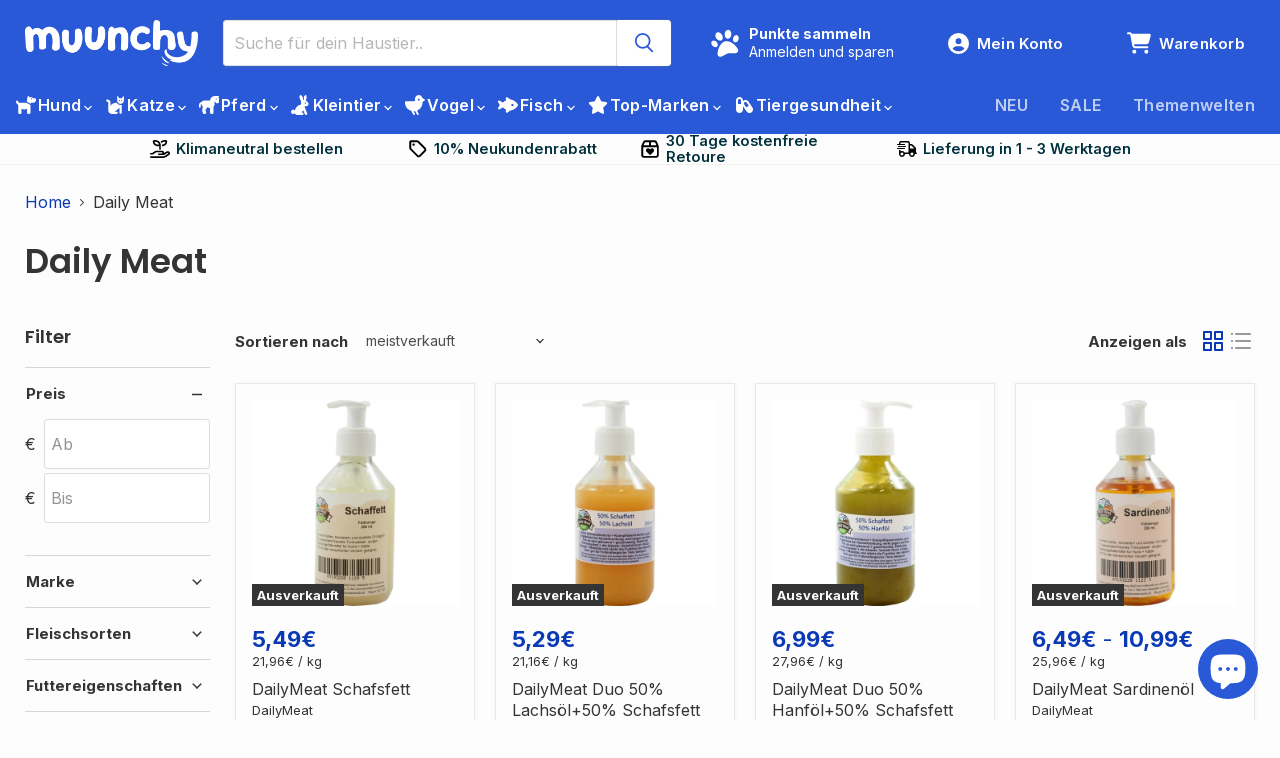

--- FILE ---
content_type: text/html; charset=utf-8
request_url: https://muunchy.de/collections/daily-meat
body_size: 105463
content:
<!doctype html>
<html class="no-js no-touch" lang="de">
  <head>
  <script>
    window.Store = window.Store || {};
    window.Store.id = 63161139441;
  </script>
    
    <meta charset="utf-8">
    <meta http-equiv="x-ua-compatible" content="IE=edge">

    <link rel="preconnect" href="https://cdn.shopify.com">
    <link rel="preconnect" href="https://fonts.shopifycdn.com">
    <link rel="preconnect" href="https://v.shopify.com">
    <link rel="preconnect" href="https://cdn.shopifycloud.com">

    <title>Daily Meat — muunchy.de</title>

    

    
  <link rel="shortcut icon" href="//muunchy.de/cdn/shop/files/muunchy_favicon_bl_32x32.png?v=1760039748" type="image/png">


    
      <link rel="canonical" href="https://muunchy.de/collections/daily-meat" />
    

    <meta name="viewport" content="width=device-width">

    
    















<meta property="og:site_name" content="muunchy.de">
<meta property="og:url" content="https://muunchy.de/collections/daily-meat">
<meta property="og:title" content="Daily Meat">
<meta property="og:type" content="website">
<meta property="og:description" content="Dein neuer, nachhaltiger Online Shop für Hund, Katze, Pferd &amp; Co.! Finde bei uns das passende Produkt für deinen Liebling aus über 20.000 Artikeln. Hier findest du junge, nachhaltige Marken für dein Haustier. Und das Beste, gemeinsam machen wir den Planeten grüner, denn für jeden Kauf pflanzen wir einen Baum🌳">




    
    
    

    
    
    <meta
      property="og:image"
      content="https://muunchy.de/cdn/shop/collections/38_1200x1200.jpg?v=1744291232"
    />
    <meta
      property="og:image:secure_url"
      content="https://muunchy.de/cdn/shop/collections/38_1200x1200.jpg?v=1744291232"
    />
    <meta property="og:image:width" content="1200" />
    <meta property="og:image:height" content="1200" />
    
    
    <meta property="og:image:alt" content="Daily Meat" />
  
















<meta name="twitter:title" content="Daily Meat">
<meta name="twitter:description" content="Dein neuer, nachhaltiger Online Shop für Hund, Katze, Pferd &amp; Co.! Finde bei uns das passende Produkt für deinen Liebling aus über 20.000 Artikeln. Hier findest du junge, nachhaltige Marken für dein Haustier. Und das Beste, gemeinsam machen wir den Planeten grüner, denn für jeden Kauf pflanzen wir einen Baum🌳">


    
    
    
      
      
      <meta name="twitter:card" content="summary">
    
    
    <meta
      property="twitter:image"
      content="https://muunchy.de/cdn/shop/collections/38_1200x1200_crop_center.jpg?v=1744291232"
    />
    <meta property="twitter:image:width" content="1200" />
    <meta property="twitter:image:height" content="1200" />
    
    
    <meta property="twitter:image:alt" content="Daily Meat" />
  



    <link rel="preload" href="//muunchy.de/cdn/fonts/inter/inter_n6.771af0474a71b3797eb38f3487d6fb79d43b6877.woff2" as="font" crossorigin="anonymous">
    <link rel="preload" as="style" href="//muunchy.de/cdn/shop/t/162/assets/theme.css?v=146060015993646450531762788979">

    <script>window.performance && window.performance.mark && window.performance.mark('shopify.content_for_header.start');</script><meta name="facebook-domain-verification" content="s21d4oebxzvaibe1dzq5m0j8ir5n2u">
<meta name="facebook-domain-verification" content="zp2r4l00jerkaxk010xqmlp7kaf3ud">
<meta name="google-site-verification" content="_DEafQe2_A3wmcU_xMWU5FX4LRkIXvLHG76VBn9blLE">
<meta id="shopify-digital-wallet" name="shopify-digital-wallet" content="/63161139441/digital_wallets/dialog">
<meta name="shopify-checkout-api-token" content="f9ac2ad9eaca6e7ee1dc09a037a3d6c7">
<meta id="in-context-paypal-metadata" data-shop-id="63161139441" data-venmo-supported="false" data-environment="production" data-locale="de_DE" data-paypal-v4="true" data-currency="EUR">
<link rel="alternate" type="application/atom+xml" title="Feed" href="/collections/daily-meat.atom" />
<link rel="alternate" hreflang="x-default" href="https://muunchy.de/collections/daily-meat">
<link rel="alternate" hreflang="de" href="https://muunchy.de/collections/daily-meat">
<link rel="alternate" hreflang="en-BE" href="https://muunchy.com/collections/daily-meat">
<link rel="alternate" hreflang="fr-BE" href="https://muunchy.com/fr/collections/daily-meat">
<link rel="alternate" hreflang="de-BE" href="https://muunchy.com/de/collections/daily-meat">
<link rel="alternate" hreflang="en-CZ" href="https://muunchy.com/collections/daily-meat">
<link rel="alternate" hreflang="fr-CZ" href="https://muunchy.com/fr/collections/daily-meat">
<link rel="alternate" hreflang="de-CZ" href="https://muunchy.com/de/collections/daily-meat">
<link rel="alternate" hreflang="en-DK" href="https://muunchy.com/collections/daily-meat">
<link rel="alternate" hreflang="fr-DK" href="https://muunchy.com/fr/collections/daily-meat">
<link rel="alternate" hreflang="de-DK" href="https://muunchy.com/de/collections/daily-meat">
<link rel="alternate" hreflang="en-IT" href="https://muunchy.com/collections/daily-meat">
<link rel="alternate" hreflang="fr-IT" href="https://muunchy.com/fr/collections/daily-meat">
<link rel="alternate" hreflang="de-IT" href="https://muunchy.com/de/collections/daily-meat">
<link rel="alternate" hreflang="en-NL" href="https://muunchy.com/collections/daily-meat">
<link rel="alternate" hreflang="fr-NL" href="https://muunchy.com/fr/collections/daily-meat">
<link rel="alternate" hreflang="de-NL" href="https://muunchy.com/de/collections/daily-meat">
<link rel="alternate" hreflang="en-PT" href="https://muunchy.com/collections/daily-meat">
<link rel="alternate" hreflang="fr-PT" href="https://muunchy.com/fr/collections/daily-meat">
<link rel="alternate" hreflang="de-PT" href="https://muunchy.com/de/collections/daily-meat">
<link rel="alternate" hreflang="en-ES" href="https://muunchy.com/collections/daily-meat">
<link rel="alternate" hreflang="fr-ES" href="https://muunchy.com/fr/collections/daily-meat">
<link rel="alternate" hreflang="de-ES" href="https://muunchy.com/de/collections/daily-meat">
<link rel="alternate" hreflang="en-HU" href="https://muunchy.com/collections/daily-meat">
<link rel="alternate" hreflang="fr-HU" href="https://muunchy.com/fr/collections/daily-meat">
<link rel="alternate" hreflang="de-HU" href="https://muunchy.com/de/collections/daily-meat">
<link rel="alternate" hreflang="en-SI" href="https://muunchy.com/collections/daily-meat">
<link rel="alternate" hreflang="fr-SI" href="https://muunchy.com/fr/collections/daily-meat">
<link rel="alternate" hreflang="de-SI" href="https://muunchy.com/de/collections/daily-meat">
<link rel="alternate" hreflang="en-FR" href="https://muunchy.com/collections/daily-meat">
<link rel="alternate" hreflang="fr-FR" href="https://muunchy.com/fr/collections/daily-meat">
<link rel="alternate" hreflang="de-FR" href="https://muunchy.com/de/collections/daily-meat">
<link rel="alternate" hreflang="en-LT" href="https://muunchy.com/collections/daily-meat">
<link rel="alternate" hreflang="fr-LT" href="https://muunchy.com/fr/collections/daily-meat">
<link rel="alternate" hreflang="de-LT" href="https://muunchy.com/de/collections/daily-meat">
<link rel="alternate" hreflang="en-SE" href="https://muunchy.com/collections/daily-meat">
<link rel="alternate" hreflang="fr-SE" href="https://muunchy.com/fr/collections/daily-meat">
<link rel="alternate" hreflang="de-SE" href="https://muunchy.com/de/collections/daily-meat">
<link rel="alternate" hreflang="en-LU" href="https://muunchy.com/collections/daily-meat">
<link rel="alternate" hreflang="fr-LU" href="https://muunchy.com/fr/collections/daily-meat">
<link rel="alternate" hreflang="de-LU" href="https://muunchy.com/de/collections/daily-meat">
<link rel="alternate" type="application/json+oembed" href="https://muunchy.de/collections/daily-meat.oembed">
<script async="async" src="/checkouts/internal/preloads.js?locale=de-DE"></script>
<link rel="preconnect" href="https://shop.app" crossorigin="anonymous">
<script async="async" src="https://shop.app/checkouts/internal/preloads.js?locale=de-DE&shop_id=63161139441" crossorigin="anonymous"></script>
<script id="apple-pay-shop-capabilities" type="application/json">{"shopId":63161139441,"countryCode":"DE","currencyCode":"EUR","merchantCapabilities":["supports3DS"],"merchantId":"gid:\/\/shopify\/Shop\/63161139441","merchantName":"muunchy.de","requiredBillingContactFields":["postalAddress","email"],"requiredShippingContactFields":["postalAddress","email"],"shippingType":"shipping","supportedNetworks":["visa","maestro","masterCard"],"total":{"type":"pending","label":"muunchy.de","amount":"1.00"},"shopifyPaymentsEnabled":true,"supportsSubscriptions":true}</script>
<script id="shopify-features" type="application/json">{"accessToken":"f9ac2ad9eaca6e7ee1dc09a037a3d6c7","betas":["rich-media-storefront-analytics"],"domain":"muunchy.de","predictiveSearch":true,"shopId":63161139441,"locale":"de"}</script>
<script>var Shopify = Shopify || {};
Shopify.shop = "zoowelt24.myshopify.com";
Shopify.locale = "de";
Shopify.currency = {"active":"EUR","rate":"1.0"};
Shopify.country = "DE";
Shopify.theme = {"name":"Final Go-Live Empire v11. relaunch","id":174268055820,"schema_name":"Empire","schema_version":"11.0.0","theme_store_id":838,"role":"main"};
Shopify.theme.handle = "null";
Shopify.theme.style = {"id":null,"handle":null};
Shopify.cdnHost = "muunchy.de/cdn";
Shopify.routes = Shopify.routes || {};
Shopify.routes.root = "/";</script>
<script type="module">!function(o){(o.Shopify=o.Shopify||{}).modules=!0}(window);</script>
<script>!function(o){function n(){var o=[];function n(){o.push(Array.prototype.slice.apply(arguments))}return n.q=o,n}var t=o.Shopify=o.Shopify||{};t.loadFeatures=n(),t.autoloadFeatures=n()}(window);</script>
<script>
  window.ShopifyPay = window.ShopifyPay || {};
  window.ShopifyPay.apiHost = "shop.app\/pay";
  window.ShopifyPay.redirectState = null;
</script>
<script id="shop-js-analytics" type="application/json">{"pageType":"collection"}</script>
<script defer="defer" async type="module" src="//muunchy.de/cdn/shopifycloud/shop-js/modules/v2/client.init-shop-cart-sync_e98Ab_XN.de.esm.js"></script>
<script defer="defer" async type="module" src="//muunchy.de/cdn/shopifycloud/shop-js/modules/v2/chunk.common_Pcw9EP95.esm.js"></script>
<script defer="defer" async type="module" src="//muunchy.de/cdn/shopifycloud/shop-js/modules/v2/chunk.modal_CzmY4ZhL.esm.js"></script>
<script type="module">
  await import("//muunchy.de/cdn/shopifycloud/shop-js/modules/v2/client.init-shop-cart-sync_e98Ab_XN.de.esm.js");
await import("//muunchy.de/cdn/shopifycloud/shop-js/modules/v2/chunk.common_Pcw9EP95.esm.js");
await import("//muunchy.de/cdn/shopifycloud/shop-js/modules/v2/chunk.modal_CzmY4ZhL.esm.js");

  window.Shopify.SignInWithShop?.initShopCartSync?.({"fedCMEnabled":true,"windoidEnabled":true});

</script>
<script>
  window.Shopify = window.Shopify || {};
  if (!window.Shopify.featureAssets) window.Shopify.featureAssets = {};
  window.Shopify.featureAssets['shop-js'] = {"shop-cart-sync":["modules/v2/client.shop-cart-sync_DazCVyJ3.de.esm.js","modules/v2/chunk.common_Pcw9EP95.esm.js","modules/v2/chunk.modal_CzmY4ZhL.esm.js"],"init-fed-cm":["modules/v2/client.init-fed-cm_D0AulfmK.de.esm.js","modules/v2/chunk.common_Pcw9EP95.esm.js","modules/v2/chunk.modal_CzmY4ZhL.esm.js"],"shop-cash-offers":["modules/v2/client.shop-cash-offers_BISyWFEA.de.esm.js","modules/v2/chunk.common_Pcw9EP95.esm.js","modules/v2/chunk.modal_CzmY4ZhL.esm.js"],"shop-login-button":["modules/v2/client.shop-login-button_D_c1vx_E.de.esm.js","modules/v2/chunk.common_Pcw9EP95.esm.js","modules/v2/chunk.modal_CzmY4ZhL.esm.js"],"pay-button":["modules/v2/client.pay-button_CHADzJ4g.de.esm.js","modules/v2/chunk.common_Pcw9EP95.esm.js","modules/v2/chunk.modal_CzmY4ZhL.esm.js"],"shop-button":["modules/v2/client.shop-button_CQnD2U3v.de.esm.js","modules/v2/chunk.common_Pcw9EP95.esm.js","modules/v2/chunk.modal_CzmY4ZhL.esm.js"],"avatar":["modules/v2/client.avatar_BTnouDA3.de.esm.js"],"init-windoid":["modules/v2/client.init-windoid_CmA0-hrC.de.esm.js","modules/v2/chunk.common_Pcw9EP95.esm.js","modules/v2/chunk.modal_CzmY4ZhL.esm.js"],"init-shop-for-new-customer-accounts":["modules/v2/client.init-shop-for-new-customer-accounts_BCzC_Mib.de.esm.js","modules/v2/client.shop-login-button_D_c1vx_E.de.esm.js","modules/v2/chunk.common_Pcw9EP95.esm.js","modules/v2/chunk.modal_CzmY4ZhL.esm.js"],"init-shop-email-lookup-coordinator":["modules/v2/client.init-shop-email-lookup-coordinator_DYzOit4u.de.esm.js","modules/v2/chunk.common_Pcw9EP95.esm.js","modules/v2/chunk.modal_CzmY4ZhL.esm.js"],"init-shop-cart-sync":["modules/v2/client.init-shop-cart-sync_e98Ab_XN.de.esm.js","modules/v2/chunk.common_Pcw9EP95.esm.js","modules/v2/chunk.modal_CzmY4ZhL.esm.js"],"shop-toast-manager":["modules/v2/client.shop-toast-manager_Bc-1elH8.de.esm.js","modules/v2/chunk.common_Pcw9EP95.esm.js","modules/v2/chunk.modal_CzmY4ZhL.esm.js"],"init-customer-accounts":["modules/v2/client.init-customer-accounts_CqlRHmZs.de.esm.js","modules/v2/client.shop-login-button_D_c1vx_E.de.esm.js","modules/v2/chunk.common_Pcw9EP95.esm.js","modules/v2/chunk.modal_CzmY4ZhL.esm.js"],"init-customer-accounts-sign-up":["modules/v2/client.init-customer-accounts-sign-up_DZmBw6yB.de.esm.js","modules/v2/client.shop-login-button_D_c1vx_E.de.esm.js","modules/v2/chunk.common_Pcw9EP95.esm.js","modules/v2/chunk.modal_CzmY4ZhL.esm.js"],"shop-follow-button":["modules/v2/client.shop-follow-button_Cx-w7rSq.de.esm.js","modules/v2/chunk.common_Pcw9EP95.esm.js","modules/v2/chunk.modal_CzmY4ZhL.esm.js"],"checkout-modal":["modules/v2/client.checkout-modal_Djjmh8qM.de.esm.js","modules/v2/chunk.common_Pcw9EP95.esm.js","modules/v2/chunk.modal_CzmY4ZhL.esm.js"],"shop-login":["modules/v2/client.shop-login_DMZMgoZf.de.esm.js","modules/v2/chunk.common_Pcw9EP95.esm.js","modules/v2/chunk.modal_CzmY4ZhL.esm.js"],"lead-capture":["modules/v2/client.lead-capture_SqejaEd8.de.esm.js","modules/v2/chunk.common_Pcw9EP95.esm.js","modules/v2/chunk.modal_CzmY4ZhL.esm.js"],"payment-terms":["modules/v2/client.payment-terms_DUeEqFTJ.de.esm.js","modules/v2/chunk.common_Pcw9EP95.esm.js","modules/v2/chunk.modal_CzmY4ZhL.esm.js"]};
</script>
<script>(function() {
  var isLoaded = false;
  function asyncLoad() {
    if (isLoaded) return;
    isLoaded = true;
    var urls = ["https:\/\/cdn-app.sealsubscriptions.com\/shopify\/public\/js\/sealsubscriptions.js?shop=zoowelt24.myshopify.com","https:\/\/ecommplugins-scripts.trustpilot.com\/v2.1\/js\/header.min.js?settings=eyJrZXkiOiJHdFdWd09SNFJaNERleDlJIiwicyI6IlNLVSJ9\u0026v=2.5\u0026shop=zoowelt24.myshopify.com","https:\/\/ecommplugins-trustboxsettings.trustpilot.com\/zoowelt24.myshopify.com.js?settings=1666162833481\u0026shop=zoowelt24.myshopify.com","https:\/\/cdn.shopify.com\/s\/files\/1\/0631\/6113\/9441\/t\/63\/assets\/loy_63161139441.js?v=1666280817\u0026shop=zoowelt24.myshopify.com","https:\/\/cdn.jsdelivr.net\/gh\/apphq\/slidecart-dist@master\/slidecarthq-forward.js?4\u0026shop=zoowelt24.myshopify.com","https:\/\/sprout-app.thegoodapi.com\/app\/assets\/js\/badges\/cart_badge_script?shop=zoowelt24.myshopify.com","https:\/\/sprout-app.thegoodapi.com\/app\/badges\/product_script?shop=zoowelt24.myshopify.com","https:\/\/sprout-app.thegoodapi.com\/app\/assets\/js\/badges\/tree_count_banner_script?shop=zoowelt24.myshopify.com"];
    for (var i = 0; i < urls.length; i++) {
      var s = document.createElement('script');
      s.type = 'text/javascript';
      s.async = true;
      s.src = urls[i];
      var x = document.getElementsByTagName('script')[0];
      x.parentNode.insertBefore(s, x);
    }
  };
  if(window.attachEvent) {
    window.attachEvent('onload', asyncLoad);
  } else {
    window.addEventListener('load', asyncLoad, false);
  }
})();</script>
<script id="__st">var __st={"a":63161139441,"offset":3600,"reqid":"3125696f-0596-43ce-8754-b14f91b4fcdc-1769242337","pageurl":"muunchy.de\/collections\/daily-meat","u":"bcc32b7d27cc","p":"collection","rtyp":"collection","rid":404874952945};</script>
<script>window.ShopifyPaypalV4VisibilityTracking = true;</script>
<script id="captcha-bootstrap">!function(){'use strict';const t='contact',e='account',n='new_comment',o=[[t,t],['blogs',n],['comments',n],[t,'customer']],c=[[e,'customer_login'],[e,'guest_login'],[e,'recover_customer_password'],[e,'create_customer']],r=t=>t.map((([t,e])=>`form[action*='/${t}']:not([data-nocaptcha='true']) input[name='form_type'][value='${e}']`)).join(','),a=t=>()=>t?[...document.querySelectorAll(t)].map((t=>t.form)):[];function s(){const t=[...o],e=r(t);return a(e)}const i='password',u='form_key',d=['recaptcha-v3-token','g-recaptcha-response','h-captcha-response',i],f=()=>{try{return window.sessionStorage}catch{return}},m='__shopify_v',_=t=>t.elements[u];function p(t,e,n=!1){try{const o=window.sessionStorage,c=JSON.parse(o.getItem(e)),{data:r}=function(t){const{data:e,action:n}=t;return t[m]||n?{data:e,action:n}:{data:t,action:n}}(c);for(const[e,n]of Object.entries(r))t.elements[e]&&(t.elements[e].value=n);n&&o.removeItem(e)}catch(o){console.error('form repopulation failed',{error:o})}}const l='form_type',E='cptcha';function T(t){t.dataset[E]=!0}const w=window,h=w.document,L='Shopify',v='ce_forms',y='captcha';let A=!1;((t,e)=>{const n=(g='f06e6c50-85a8-45c8-87d0-21a2b65856fe',I='https://cdn.shopify.com/shopifycloud/storefront-forms-hcaptcha/ce_storefront_forms_captcha_hcaptcha.v1.5.2.iife.js',D={infoText:'Durch hCaptcha geschützt',privacyText:'Datenschutz',termsText:'Allgemeine Geschäftsbedingungen'},(t,e,n)=>{const o=w[L][v],c=o.bindForm;if(c)return c(t,g,e,D).then(n);var r;o.q.push([[t,g,e,D],n]),r=I,A||(h.body.append(Object.assign(h.createElement('script'),{id:'captcha-provider',async:!0,src:r})),A=!0)});var g,I,D;w[L]=w[L]||{},w[L][v]=w[L][v]||{},w[L][v].q=[],w[L][y]=w[L][y]||{},w[L][y].protect=function(t,e){n(t,void 0,e),T(t)},Object.freeze(w[L][y]),function(t,e,n,w,h,L){const[v,y,A,g]=function(t,e,n){const i=e?o:[],u=t?c:[],d=[...i,...u],f=r(d),m=r(i),_=r(d.filter((([t,e])=>n.includes(e))));return[a(f),a(m),a(_),s()]}(w,h,L),I=t=>{const e=t.target;return e instanceof HTMLFormElement?e:e&&e.form},D=t=>v().includes(t);t.addEventListener('submit',(t=>{const e=I(t);if(!e)return;const n=D(e)&&!e.dataset.hcaptchaBound&&!e.dataset.recaptchaBound,o=_(e),c=g().includes(e)&&(!o||!o.value);(n||c)&&t.preventDefault(),c&&!n&&(function(t){try{if(!f())return;!function(t){const e=f();if(!e)return;const n=_(t);if(!n)return;const o=n.value;o&&e.removeItem(o)}(t);const e=Array.from(Array(32),(()=>Math.random().toString(36)[2])).join('');!function(t,e){_(t)||t.append(Object.assign(document.createElement('input'),{type:'hidden',name:u})),t.elements[u].value=e}(t,e),function(t,e){const n=f();if(!n)return;const o=[...t.querySelectorAll(`input[type='${i}']`)].map((({name:t})=>t)),c=[...d,...o],r={};for(const[a,s]of new FormData(t).entries())c.includes(a)||(r[a]=s);n.setItem(e,JSON.stringify({[m]:1,action:t.action,data:r}))}(t,e)}catch(e){console.error('failed to persist form',e)}}(e),e.submit())}));const S=(t,e)=>{t&&!t.dataset[E]&&(n(t,e.some((e=>e===t))),T(t))};for(const o of['focusin','change'])t.addEventListener(o,(t=>{const e=I(t);D(e)&&S(e,y())}));const B=e.get('form_key'),M=e.get(l),P=B&&M;t.addEventListener('DOMContentLoaded',(()=>{const t=y();if(P)for(const e of t)e.elements[l].value===M&&p(e,B);[...new Set([...A(),...v().filter((t=>'true'===t.dataset.shopifyCaptcha))])].forEach((e=>S(e,t)))}))}(h,new URLSearchParams(w.location.search),n,t,e,['guest_login'])})(!1,!0)}();</script>
<script integrity="sha256-4kQ18oKyAcykRKYeNunJcIwy7WH5gtpwJnB7kiuLZ1E=" data-source-attribution="shopify.loadfeatures" defer="defer" src="//muunchy.de/cdn/shopifycloud/storefront/assets/storefront/load_feature-a0a9edcb.js" crossorigin="anonymous"></script>
<script crossorigin="anonymous" defer="defer" src="//muunchy.de/cdn/shopifycloud/storefront/assets/shopify_pay/storefront-65b4c6d7.js?v=20250812"></script>
<script data-source-attribution="shopify.dynamic_checkout.dynamic.init">var Shopify=Shopify||{};Shopify.PaymentButton=Shopify.PaymentButton||{isStorefrontPortableWallets:!0,init:function(){window.Shopify.PaymentButton.init=function(){};var t=document.createElement("script");t.src="https://muunchy.de/cdn/shopifycloud/portable-wallets/latest/portable-wallets.de.js",t.type="module",document.head.appendChild(t)}};
</script>
<script data-source-attribution="shopify.dynamic_checkout.buyer_consent">
  function portableWalletsHideBuyerConsent(e){var t=document.getElementById("shopify-buyer-consent"),n=document.getElementById("shopify-subscription-policy-button");t&&n&&(t.classList.add("hidden"),t.setAttribute("aria-hidden","true"),n.removeEventListener("click",e))}function portableWalletsShowBuyerConsent(e){var t=document.getElementById("shopify-buyer-consent"),n=document.getElementById("shopify-subscription-policy-button");t&&n&&(t.classList.remove("hidden"),t.removeAttribute("aria-hidden"),n.addEventListener("click",e))}window.Shopify?.PaymentButton&&(window.Shopify.PaymentButton.hideBuyerConsent=portableWalletsHideBuyerConsent,window.Shopify.PaymentButton.showBuyerConsent=portableWalletsShowBuyerConsent);
</script>
<script data-source-attribution="shopify.dynamic_checkout.cart.bootstrap">document.addEventListener("DOMContentLoaded",(function(){function t(){return document.querySelector("shopify-accelerated-checkout-cart, shopify-accelerated-checkout")}if(t())Shopify.PaymentButton.init();else{new MutationObserver((function(e,n){t()&&(Shopify.PaymentButton.init(),n.disconnect())})).observe(document.body,{childList:!0,subtree:!0})}}));
</script>
<link id="shopify-accelerated-checkout-styles" rel="stylesheet" media="screen" href="https://muunchy.de/cdn/shopifycloud/portable-wallets/latest/accelerated-checkout-backwards-compat.css" crossorigin="anonymous">
<style id="shopify-accelerated-checkout-cart">
        #shopify-buyer-consent {
  margin-top: 1em;
  display: inline-block;
  width: 100%;
}

#shopify-buyer-consent.hidden {
  display: none;
}

#shopify-subscription-policy-button {
  background: none;
  border: none;
  padding: 0;
  text-decoration: underline;
  font-size: inherit;
  cursor: pointer;
}

#shopify-subscription-policy-button::before {
  box-shadow: none;
}

      </style>

<script>window.performance && window.performance.mark && window.performance.mark('shopify.content_for_header.end');</script>

    <link href="//muunchy.de/cdn/shop/t/162/assets/theme.css?v=146060015993646450531762788979" rel="stylesheet" type="text/css" media="all" />

    

    
    <script>
      window.Theme = window.Theme || {};
      window.Theme.version = '11.0.0';
      window.Theme.name = 'Empire';
      window.Theme.routes = {
        "root_url": "/",
        "account_url": "/account",
        "account_login_url": "/account/login",
        "account_logout_url": "/account/logout",
        "account_register_url": "/account/register",
        "account_addresses_url": "/account/addresses",
        "collections_url": "/collections",
        "all_products_collection_url": "/collections/all",
        "search_url": "/search",
        "predictive_search_url": "/search/suggest",
        "cart_url": "/cart",
        "cart_add_url": "/cart/add",
        "cart_change_url": "/cart/change",
        "cart_clear_url": "/cart/clear",
        "product_recommendations_url": "/recommendations/products",
      };
    </script>
    
  <!-- BEGIN app block: shopify://apps/variant-title-king/blocks/starapps-vtk-embed/b9b7a642-58c3-4fe1-8f1b-ed3e502da04b -->
<script >
    window.vtkData = function() {return {"shop":{"shopify_domain":"zoowelt24.myshopify.com","enable":true,"default_language":"de"},"app_setting":{"template":"{product_title} {option1}","title_selector":null,"template_compiled":["{product_title}","{option1}"],"value_seperator":"{space}-{space}","products_updated":true,"collection_title_selector":"","products_deleted_at":null,"product_data_source":"js"},"product_options":[],"storefront_access_token":null};}
</script>
<script src=https://cdn.shopify.com/extensions/019a53d4-c1ea-7fb2-998c-0a892b8b43c3/variant_title_king-14/assets/variant-title-king.min.js async></script>

<!-- END app block --><!-- BEGIN app block: shopify://apps/judge-me-reviews/blocks/judgeme_core/61ccd3b1-a9f2-4160-9fe9-4fec8413e5d8 --><!-- Start of Judge.me Core -->






<link rel="dns-prefetch" href="https://cdn2.judge.me/cdn/widget_frontend">
<link rel="dns-prefetch" href="https://cdn.judge.me">
<link rel="dns-prefetch" href="https://cdn1.judge.me">
<link rel="dns-prefetch" href="https://api.judge.me">

<script data-cfasync='false' class='jdgm-settings-script'>window.jdgmSettings={"pagination":5,"disable_web_reviews":false,"badge_no_review_text":"Keine Bewertungen","badge_n_reviews_text":"({{ n }})","badge_star_color":"#ffab41","hide_badge_preview_if_no_reviews":true,"badge_hide_text":false,"enforce_center_preview_badge":false,"widget_title":"Kundenbewertungen","widget_open_form_text":"Bewertung schreiben","widget_close_form_text":"Bewertung abbrechen","widget_refresh_page_text":"Seite aktualisieren","widget_summary_text":"Basierend auf {{ number_of_reviews }} Bewertung/Bewertungen","widget_no_review_text":"Schreiben Sie die erste Bewertung","widget_name_field_text":"Anzeigename","widget_verified_name_field_text":"Verifizierter Name (öffentlich)","widget_name_placeholder_text":"Anzeigename","widget_required_field_error_text":"Dieses Feld ist erforderlich.","widget_email_field_text":"E-Mail-Adresse","widget_verified_email_field_text":"Verifizierte E-Mail (privat, kann nicht bearbeitet werden)","widget_email_placeholder_text":"Ihre E-Mail-Adresse","widget_email_field_error_text":"Bitte geben Sie eine gültige E-Mail-Adresse ein.","widget_rating_field_text":"Bewertung","widget_review_title_field_text":"Bewertungstitel","widget_review_title_placeholder_text":"Geben Sie Ihrer Bewertung einen Titel","widget_review_body_field_text":"Bewertungsinhalt","widget_review_body_placeholder_text":"Beginnen Sie hier zu schreiben...","widget_pictures_field_text":"Bild/Video (optional)","widget_submit_review_text":"Bewertung abschicken","widget_submit_verified_review_text":"Verifizierte Bewertung abschicken","widget_submit_success_msg_with_auto_publish":"Vielen Dank! Bitte aktualisieren Sie die Seite in wenigen Momenten, um Ihre Bewertung zu sehen. Sie können Ihre Bewertung entfernen oder bearbeiten, indem Sie sich bei \u003ca href='https://judge.me/login' target='_blank' rel='nofollow noopener'\u003eJudge.me\u003c/a\u003e anmelden","widget_submit_success_msg_no_auto_publish":"Vielen Dank! Ihre Bewertung wird veröffentlicht, sobald sie vom Shop-Administrator genehmigt wurde. Sie können Ihre Bewertung entfernen oder bearbeiten, indem Sie sich bei \u003ca href='https://judge.me/login' target='_blank' rel='nofollow noopener'\u003eJudge.me\u003c/a\u003e anmelden","widget_show_default_reviews_out_of_total_text":"Es werden {{ n_reviews_shown }} von {{ n_reviews }} Bewertungen angezeigt.","widget_show_all_link_text":"Alle anzeigen","widget_show_less_link_text":"Weniger anzeigen","widget_author_said_text":"{{ reviewer_name }} sagte:","widget_days_text":"vor {{ n }} Tag/Tagen","widget_weeks_text":"vor {{ n }} Woche/Wochen","widget_months_text":"vor {{ n }} Monat/Monaten","widget_years_text":"vor {{ n }} Jahr/Jahren","widget_yesterday_text":"Gestern","widget_today_text":"Heute","widget_replied_text":"\u003e\u003e {{ shop_name }} antwortete:","widget_read_more_text":"Mehr lesen","widget_reviewer_name_as_initial":"","widget_rating_filter_color":"#fbcd0a","widget_rating_filter_see_all_text":"Alle Bewertungen anzeigen","widget_sorting_most_recent_text":"Neueste","widget_sorting_highest_rating_text":"Höchste Bewertung","widget_sorting_lowest_rating_text":"Niedrigste Bewertung","widget_sorting_with_pictures_text":"Nur Bilder","widget_sorting_most_helpful_text":"Hilfreichste","widget_open_question_form_text":"Eine Frage stellen","widget_reviews_subtab_text":"Bewertungen","widget_questions_subtab_text":"Fragen","widget_question_label_text":"Frage","widget_answer_label_text":"Antwort","widget_question_placeholder_text":"Schreiben Sie hier Ihre Frage","widget_submit_question_text":"Frage absenden","widget_question_submit_success_text":"Vielen Dank für Ihre Frage! Wir werden Sie benachrichtigen, sobald sie beantwortet wird.","widget_star_color":"#ffab41","verified_badge_text":"Verifiziert","verified_badge_bg_color":"","verified_badge_text_color":"","verified_badge_placement":"left-of-reviewer-name","widget_review_max_height":"","widget_hide_border":false,"widget_social_share":false,"widget_thumb":false,"widget_review_location_show":false,"widget_location_format":"","all_reviews_include_out_of_store_products":true,"all_reviews_out_of_store_text":"(außerhalb des Shops)","all_reviews_pagination":100,"all_reviews_product_name_prefix_text":"über","enable_review_pictures":true,"enable_question_anwser":false,"widget_theme":"default","review_date_format":"dd/mm/yy","default_sort_method":"most-recent","widget_product_reviews_subtab_text":"Produktbewertungen","widget_shop_reviews_subtab_text":"Shop-Bewertungen","widget_other_products_reviews_text":"Bewertungen für andere Produkte","widget_store_reviews_subtab_text":"Shop-Bewertungen","widget_no_store_reviews_text":"Dieser Shop hat noch keine Bewertungen erhalten","widget_web_restriction_product_reviews_text":"Dieses Produkt hat noch keine Bewertungen erhalten","widget_no_items_text":"Keine Elemente gefunden","widget_show_more_text":"Mehr anzeigen","widget_write_a_store_review_text":"Shop-Bewertung schreiben","widget_other_languages_heading":"Bewertungen in anderen Sprachen","widget_translate_review_text":"Bewertung übersetzen nach {{ language }}","widget_translating_review_text":"Übersetzung läuft...","widget_show_original_translation_text":"Original anzeigen ({{ language }})","widget_translate_review_failed_text":"Bewertung konnte nicht übersetzt werden.","widget_translate_review_retry_text":"Erneut versuchen","widget_translate_review_try_again_later_text":"Versuchen Sie es später noch einmal","show_product_url_for_grouped_product":false,"widget_sorting_pictures_first_text":"Bilder zuerst","show_pictures_on_all_rev_page_mobile":false,"show_pictures_on_all_rev_page_desktop":false,"floating_tab_hide_mobile_install_preference":false,"floating_tab_button_name":"★ Bewertungen","floating_tab_title":"Lassen Sie Kunden für uns sprechen","floating_tab_button_color":"","floating_tab_button_background_color":"","floating_tab_url":"","floating_tab_url_enabled":false,"floating_tab_tab_style":"text","all_reviews_text_badge_text":"Kunden bewerten uns mit {{ shop.metafields.judgeme.all_reviews_rating | round: 1 }}/5 basierend auf {{ shop.metafields.judgeme.all_reviews_count }} Bewertungen.","all_reviews_text_badge_text_branded_style":"{{ shop.metafields.judgeme.all_reviews_rating | round: 1 }} von 5 Sternen basierend auf {{ shop.metafields.judgeme.all_reviews_count }} Bewertungen","is_all_reviews_text_badge_a_link":false,"show_stars_for_all_reviews_text_badge":false,"all_reviews_text_badge_url":"","all_reviews_text_style":"text","all_reviews_text_color_style":"judgeme_brand_color","all_reviews_text_color":"#108474","all_reviews_text_show_jm_brand":true,"featured_carousel_show_header":true,"featured_carousel_title":"Das sagen unsere Kunden","testimonials_carousel_title":"Kunden sagen uns","videos_carousel_title":"Echte Kunden-Geschichten","cards_carousel_title":"Kunden sagen uns","featured_carousel_count_text":"aus {{ n }} Bewertungen","featured_carousel_add_link_to_all_reviews_page":false,"featured_carousel_url":"","featured_carousel_show_images":true,"featured_carousel_autoslide_interval":5,"featured_carousel_arrows_on_the_sides":false,"featured_carousel_height":250,"featured_carousel_width":80,"featured_carousel_image_size":0,"featured_carousel_image_height":250,"featured_carousel_arrow_color":"#eeeeee","verified_count_badge_style":"vintage","verified_count_badge_orientation":"horizontal","verified_count_badge_color_style":"judgeme_brand_color","verified_count_badge_color":"#108474","is_verified_count_badge_a_link":false,"verified_count_badge_url":"","verified_count_badge_show_jm_brand":true,"widget_rating_preset_default":5,"widget_first_sub_tab":"product-reviews","widget_show_histogram":true,"widget_histogram_use_custom_color":false,"widget_pagination_use_custom_color":false,"widget_star_use_custom_color":true,"widget_verified_badge_use_custom_color":false,"widget_write_review_use_custom_color":false,"picture_reminder_submit_button":"Upload Pictures","enable_review_videos":false,"mute_video_by_default":false,"widget_sorting_videos_first_text":"Videos zuerst","widget_review_pending_text":"Ausstehend","featured_carousel_items_for_large_screen":3,"social_share_options_order":"Facebook,Twitter","remove_microdata_snippet":true,"disable_json_ld":false,"enable_json_ld_products":false,"preview_badge_show_question_text":false,"preview_badge_no_question_text":"Keine Fragen","preview_badge_n_question_text":"{{ number_of_questions }} Frage/Fragen","qa_badge_show_icon":false,"qa_badge_position":"same-row","remove_judgeme_branding":false,"widget_add_search_bar":false,"widget_search_bar_placeholder":"Suchen","widget_sorting_verified_only_text":"Nur verifizierte","featured_carousel_theme":"card","featured_carousel_show_rating":true,"featured_carousel_show_title":true,"featured_carousel_show_body":true,"featured_carousel_show_date":false,"featured_carousel_show_reviewer":true,"featured_carousel_show_product":false,"featured_carousel_header_background_color":"#108474","featured_carousel_header_text_color":"#ffffff","featured_carousel_name_product_separator":"reviewed","featured_carousel_full_star_background":"#108474","featured_carousel_empty_star_background":"#dadada","featured_carousel_vertical_theme_background":"#f9fafb","featured_carousel_verified_badge_enable":false,"featured_carousel_verified_badge_color":"#108474","featured_carousel_border_style":"round","featured_carousel_review_line_length_limit":3,"featured_carousel_more_reviews_button_text":"Mehr Bewertungen lesen","featured_carousel_view_product_button_text":"Produkt ansehen","all_reviews_page_load_reviews_on":"scroll","all_reviews_page_load_more_text":"Mehr Bewertungen laden","disable_fb_tab_reviews":false,"enable_ajax_cdn_cache":false,"widget_advanced_speed_features":5,"widget_public_name_text":"wird öffentlich angezeigt wie","default_reviewer_name":"John Smith","default_reviewer_name_has_non_latin":true,"widget_reviewer_anonymous":"Anonym","medals_widget_title":"Judge.me Bewertungsmedaillen","medals_widget_background_color":"#f9fafb","medals_widget_position":"footer_all_pages","medals_widget_border_color":"#f9fafb","medals_widget_verified_text_position":"left","medals_widget_use_monochromatic_version":false,"medals_widget_elements_color":"#108474","show_reviewer_avatar":true,"widget_invalid_yt_video_url_error_text":"Keine YouTube-Video-URL","widget_max_length_field_error_text":"Bitte geben Sie nicht mehr als {0} Zeichen ein.","widget_show_country_flag":false,"widget_show_collected_via_shop_app":true,"widget_verified_by_shop_badge_style":"light","widget_verified_by_shop_text":"Verifiziert vom Shop","widget_show_photo_gallery":false,"widget_load_with_code_splitting":true,"widget_ugc_install_preference":false,"widget_ugc_title":"Von uns hergestellt, von Ihnen geteilt","widget_ugc_subtitle":"Markieren Sie uns, um Ihr Bild auf unserer Seite zu sehen","widget_ugc_arrows_color":"#ffffff","widget_ugc_primary_button_text":"Jetzt kaufen","widget_ugc_primary_button_background_color":"#108474","widget_ugc_primary_button_text_color":"#ffffff","widget_ugc_primary_button_border_width":"0","widget_ugc_primary_button_border_style":"none","widget_ugc_primary_button_border_color":"#108474","widget_ugc_primary_button_border_radius":"25","widget_ugc_secondary_button_text":"Mehr laden","widget_ugc_secondary_button_background_color":"#ffffff","widget_ugc_secondary_button_text_color":"#108474","widget_ugc_secondary_button_border_width":"2","widget_ugc_secondary_button_border_style":"solid","widget_ugc_secondary_button_border_color":"#108474","widget_ugc_secondary_button_border_radius":"25","widget_ugc_reviews_button_text":"Bewertungen ansehen","widget_ugc_reviews_button_background_color":"#ffffff","widget_ugc_reviews_button_text_color":"#108474","widget_ugc_reviews_button_border_width":"2","widget_ugc_reviews_button_border_style":"solid","widget_ugc_reviews_button_border_color":"#108474","widget_ugc_reviews_button_border_radius":"25","widget_ugc_reviews_button_link_to":"judgeme-reviews-page","widget_ugc_show_post_date":true,"widget_ugc_max_width":"800","widget_rating_metafield_value_type":true,"widget_primary_color":"#2A59D7","widget_enable_secondary_color":true,"widget_secondary_color":"#edf5f5","widget_summary_average_rating_text":"{{ average_rating }} von 5","widget_media_grid_title":"Kundenfotos \u0026 -videos","widget_media_grid_see_more_text":"Mehr sehen","widget_round_style":false,"widget_show_product_medals":false,"widget_verified_by_judgeme_text":"Verifiziert von Judge.me","widget_show_store_medals":true,"widget_verified_by_judgeme_text_in_store_medals":"Verifiziert von Judge.me","widget_media_field_exceed_quantity_message":"Entschuldigung, wir können nur {{ max_media }} für eine Bewertung akzeptieren.","widget_media_field_exceed_limit_message":"{{ file_name }} ist zu groß, bitte wählen Sie ein {{ media_type }} kleiner als {{ size_limit }}MB.","widget_review_submitted_text":"Bewertung abgesendet!","widget_question_submitted_text":"Frage abgesendet!","widget_close_form_text_question":"Abbrechen","widget_write_your_answer_here_text":"Schreiben Sie hier Ihre Antwort","widget_enabled_branded_link":true,"widget_show_collected_by_judgeme":false,"widget_reviewer_name_color":"","widget_write_review_text_color":"","widget_write_review_bg_color":"","widget_collected_by_judgeme_text":"gesammelt von Judge.me","widget_pagination_type":"standard","widget_load_more_text":"Mehr laden","widget_load_more_color":"#108474","widget_full_review_text":"Vollständige Bewertung","widget_read_more_reviews_text":"Mehr Bewertungen lesen","widget_read_questions_text":"Fragen lesen","widget_questions_and_answers_text":"Fragen \u0026 Antworten","widget_verified_by_text":"Verifiziert von","widget_verified_text":"Verifiziert","widget_number_of_reviews_text":"{{ number_of_reviews }} Bewertungen","widget_back_button_text":"Zurück","widget_next_button_text":"Weiter","widget_custom_forms_filter_button":"Filter","custom_forms_style":"horizontal","widget_show_review_information":false,"how_reviews_are_collected":"Wie werden Bewertungen gesammelt?","widget_show_review_keywords":false,"widget_gdpr_statement":"Wie wir Ihre Daten verwenden: Wir kontaktieren Sie nur bezüglich der von Ihnen abgegebenen Bewertung und nur, wenn nötig. Durch das Absenden Ihrer Bewertung stimmen Sie den \u003ca href='https://judge.me/terms' target='_blank' rel='nofollow noopener'\u003eNutzungsbedingungen\u003c/a\u003e, der \u003ca href='https://judge.me/privacy' target='_blank' rel='nofollow noopener'\u003eDatenschutzrichtlinie\u003c/a\u003e und den \u003ca href='https://judge.me/content-policy' target='_blank' rel='nofollow noopener'\u003eInhaltsrichtlinien\u003c/a\u003e von Judge.me zu.","widget_multilingual_sorting_enabled":false,"widget_translate_review_content_enabled":false,"widget_translate_review_content_method":"manual","popup_widget_review_selection":"automatically_with_pictures","popup_widget_round_border_style":true,"popup_widget_show_title":true,"popup_widget_show_body":true,"popup_widget_show_reviewer":false,"popup_widget_show_product":true,"popup_widget_show_pictures":true,"popup_widget_use_review_picture":true,"popup_widget_show_on_home_page":true,"popup_widget_show_on_product_page":true,"popup_widget_show_on_collection_page":true,"popup_widget_show_on_cart_page":true,"popup_widget_position":"bottom_left","popup_widget_first_review_delay":5,"popup_widget_duration":5,"popup_widget_interval":5,"popup_widget_review_count":5,"popup_widget_hide_on_mobile":true,"review_snippet_widget_round_border_style":true,"review_snippet_widget_card_color":"#FFFFFF","review_snippet_widget_slider_arrows_background_color":"#FFFFFF","review_snippet_widget_slider_arrows_color":"#000000","review_snippet_widget_star_color":"#108474","show_product_variant":false,"all_reviews_product_variant_label_text":"Variante: ","widget_show_verified_branding":false,"widget_ai_summary_title":"Kunden sagen","widget_ai_summary_disclaimer":"KI-gestützte Bewertungszusammenfassung basierend auf aktuellen Kundenbewertungen","widget_show_ai_summary":false,"widget_show_ai_summary_bg":false,"widget_show_review_title_input":true,"redirect_reviewers_invited_via_email":"review_widget","request_store_review_after_product_review":false,"request_review_other_products_in_order":false,"review_form_color_scheme":"default","review_form_corner_style":"square","review_form_star_color":{},"review_form_text_color":"#333333","review_form_background_color":"#ffffff","review_form_field_background_color":"#fafafa","review_form_button_color":{},"review_form_button_text_color":"#ffffff","review_form_modal_overlay_color":"#000000","review_content_screen_title_text":"Wie würden Sie dieses Produkt bewerten?","review_content_introduction_text":"Wir würden uns freuen, wenn Sie etwas über Ihre Erfahrung teilen würden.","store_review_form_title_text":"Wie würden Sie diesen Shop bewerten?","store_review_form_introduction_text":"Wir würden uns freuen, wenn Sie etwas über Ihre Erfahrung teilen würden.","show_review_guidance_text":true,"one_star_review_guidance_text":"Schlecht","five_star_review_guidance_text":"Großartig","customer_information_screen_title_text":"Über Sie","customer_information_introduction_text":"Bitte teilen Sie uns mehr über sich mit.","custom_questions_screen_title_text":"Ihre Erfahrung im Detail","custom_questions_introduction_text":"Hier sind einige Fragen, die uns helfen, mehr über Ihre Erfahrung zu verstehen.","review_submitted_screen_title_text":"Vielen Dank für Ihre Bewertung!","review_submitted_screen_thank_you_text":"Wir verarbeiten sie und sie wird bald im Shop erscheinen.","review_submitted_screen_email_verification_text":"Bitte bestätigen Sie Ihre E-Mail-Adresse, indem Sie auf den Link klicken, den wir Ihnen gerade gesendet haben. Dies hilft uns, die Bewertungen authentisch zu halten.","review_submitted_request_store_review_text":"Möchten Sie Ihre Erfahrung beim Einkaufen bei uns teilen?","review_submitted_review_other_products_text":"Möchten Sie diese Produkte bewerten?","store_review_screen_title_text":"Möchten Sie Ihre Erfahrung mit uns teilen?","store_review_introduction_text":"Wir würden uns freuen, wenn Sie etwas über Ihre Erfahrung teilen würden.","reviewer_media_screen_title_picture_text":"Bild teilen","reviewer_media_introduction_picture_text":"Laden Sie ein Foto hoch, um Ihre Bewertung zu unterstützen.","reviewer_media_screen_title_video_text":"Video teilen","reviewer_media_introduction_video_text":"Laden Sie ein Video hoch, um Ihre Bewertung zu unterstützen.","reviewer_media_screen_title_picture_or_video_text":"Bild oder Video teilen","reviewer_media_introduction_picture_or_video_text":"Laden Sie ein Foto oder Video hoch, um Ihre Bewertung zu unterstützen.","reviewer_media_youtube_url_text":"Fügen Sie hier Ihre Youtube-URL ein","advanced_settings_next_step_button_text":"Weiter","advanced_settings_close_review_button_text":"Schließen","modal_write_review_flow":false,"write_review_flow_required_text":"Erforderlich","write_review_flow_privacy_message_text":"Wir respektieren Ihre Privatsphäre.","write_review_flow_anonymous_text":"Bewertung als anonym","write_review_flow_visibility_text":"Dies wird nicht für andere Kunden sichtbar sein.","write_review_flow_multiple_selection_help_text":"Wählen Sie so viele aus, wie Sie möchten","write_review_flow_single_selection_help_text":"Wählen Sie eine Option","write_review_flow_required_field_error_text":"Dieses Feld ist erforderlich","write_review_flow_invalid_email_error_text":"Bitte geben Sie eine gültige E-Mail-Adresse ein","write_review_flow_max_length_error_text":"Max. {{ max_length }} Zeichen.","write_review_flow_media_upload_text":"\u003cb\u003eZum Hochladen klicken\u003c/b\u003e oder ziehen und ablegen","write_review_flow_gdpr_statement":"Wir kontaktieren Sie nur bei Bedarf bezüglich Ihrer Bewertung. Mit dem Absenden Ihrer Bewertung stimmen Sie unseren \u003ca href='https://judge.me/terms' target='_blank' rel='nofollow noopener'\u003eGeschäftsbedingungen\u003c/a\u003e und unserer \u003ca href='https://judge.me/privacy' target='_blank' rel='nofollow noopener'\u003eDatenschutzrichtlinie\u003c/a\u003e zu.","rating_only_reviews_enabled":false,"show_negative_reviews_help_screen":false,"new_review_flow_help_screen_rating_threshold":3,"negative_review_resolution_screen_title_text":"Erzählen Sie uns mehr","negative_review_resolution_text":"Ihre Erfahrung ist uns wichtig. Falls es Probleme mit Ihrem Kauf gab, sind wir hier, um zu helfen. Zögern Sie nicht, uns zu kontaktieren, wir würden gerne die Gelegenheit haben, die Dinge zu korrigieren.","negative_review_resolution_button_text":"Kontaktieren Sie uns","negative_review_resolution_proceed_with_review_text":"Hinterlassen Sie eine Bewertung","negative_review_resolution_subject":"Problem mit dem Kauf von {{ shop_name }}.{{ order_name }}","preview_badge_collection_page_install_status":false,"widget_review_custom_css":"","preview_badge_custom_css":"","preview_badge_stars_count":"5-stars","featured_carousel_custom_css":"","floating_tab_custom_css":"","all_reviews_widget_custom_css":"","medals_widget_custom_css":"","verified_badge_custom_css":"","all_reviews_text_custom_css":"","transparency_badges_collected_via_store_invite":false,"transparency_badges_from_another_provider":false,"transparency_badges_collected_from_store_visitor":false,"transparency_badges_collected_by_verified_review_provider":false,"transparency_badges_earned_reward":false,"transparency_badges_collected_via_store_invite_text":"Bewertung gesammelt durch eine Einladung zum Shop","transparency_badges_from_another_provider_text":"Bewertung gesammelt von einem anderen Anbieter","transparency_badges_collected_from_store_visitor_text":"Bewertung gesammelt von einem Shop-Besucher","transparency_badges_written_in_google_text":"Bewertung in Google geschrieben","transparency_badges_written_in_etsy_text":"Bewertung in Etsy geschrieben","transparency_badges_written_in_shop_app_text":"Bewertung in Shop App geschrieben","transparency_badges_earned_reward_text":"Bewertung erhielt eine Belohnung für zukünftige Bestellungen","product_review_widget_per_page":10,"widget_store_review_label_text":"Shop-Bewertung","checkout_comment_extension_title_on_product_page":"Customer Comments","checkout_comment_extension_num_latest_comment_show":5,"checkout_comment_extension_format":"name_and_timestamp","checkout_comment_customer_name":"last_initial","checkout_comment_comment_notification":true,"preview_badge_collection_page_install_preference":true,"preview_badge_home_page_install_preference":true,"preview_badge_product_page_install_preference":true,"review_widget_install_preference":"","review_carousel_install_preference":false,"floating_reviews_tab_install_preference":"none","verified_reviews_count_badge_install_preference":false,"all_reviews_text_install_preference":false,"review_widget_best_location":true,"judgeme_medals_install_preference":false,"review_widget_revamp_enabled":false,"review_widget_qna_enabled":false,"review_widget_header_theme":"minimal","review_widget_widget_title_enabled":true,"review_widget_header_text_size":"medium","review_widget_header_text_weight":"regular","review_widget_average_rating_style":"compact","review_widget_bar_chart_enabled":true,"review_widget_bar_chart_type":"numbers","review_widget_bar_chart_style":"standard","review_widget_expanded_media_gallery_enabled":false,"review_widget_reviews_section_theme":"standard","review_widget_image_style":"thumbnails","review_widget_review_image_ratio":"square","review_widget_stars_size":"medium","review_widget_verified_badge":"standard_text","review_widget_review_title_text_size":"medium","review_widget_review_text_size":"medium","review_widget_review_text_length":"medium","review_widget_number_of_columns_desktop":3,"review_widget_carousel_transition_speed":5,"review_widget_custom_questions_answers_display":"always","review_widget_button_text_color":"#FFFFFF","review_widget_text_color":"#000000","review_widget_lighter_text_color":"#7B7B7B","review_widget_corner_styling":"soft","review_widget_review_word_singular":"Bewertung","review_widget_review_word_plural":"Bewertungen","review_widget_voting_label":"Hilfreich?","review_widget_shop_reply_label":"Antwort von {{ shop_name }}:","review_widget_filters_title":"Filter","qna_widget_question_word_singular":"Frage","qna_widget_question_word_plural":"Fragen","qna_widget_answer_reply_label":"Antwort von {{ answerer_name }}:","qna_content_screen_title_text":"Frage dieses Produkts stellen","qna_widget_question_required_field_error_text":"Bitte geben Sie Ihre Frage ein.","qna_widget_flow_gdpr_statement":"Wir kontaktieren Sie nur bei Bedarf bezüglich Ihrer Frage. Mit dem Absenden Ihrer Frage stimmen Sie unseren \u003ca href='https://judge.me/terms' target='_blank' rel='nofollow noopener'\u003eGeschäftsbedingungen\u003c/a\u003e und unserer \u003ca href='https://judge.me/privacy' target='_blank' rel='nofollow noopener'\u003eDatenschutzrichtlinie\u003c/a\u003e zu.","qna_widget_question_submitted_text":"Danke für Ihre Frage!","qna_widget_close_form_text_question":"Schließen","qna_widget_question_submit_success_text":"Wir werden Ihnen per E-Mail informieren, wenn wir Ihre Frage beantworten.","all_reviews_widget_v2025_enabled":false,"all_reviews_widget_v2025_header_theme":"default","all_reviews_widget_v2025_widget_title_enabled":true,"all_reviews_widget_v2025_header_text_size":"medium","all_reviews_widget_v2025_header_text_weight":"regular","all_reviews_widget_v2025_average_rating_style":"compact","all_reviews_widget_v2025_bar_chart_enabled":true,"all_reviews_widget_v2025_bar_chart_type":"numbers","all_reviews_widget_v2025_bar_chart_style":"standard","all_reviews_widget_v2025_expanded_media_gallery_enabled":false,"all_reviews_widget_v2025_show_store_medals":true,"all_reviews_widget_v2025_show_photo_gallery":true,"all_reviews_widget_v2025_show_review_keywords":false,"all_reviews_widget_v2025_show_ai_summary":false,"all_reviews_widget_v2025_show_ai_summary_bg":false,"all_reviews_widget_v2025_add_search_bar":false,"all_reviews_widget_v2025_default_sort_method":"most-recent","all_reviews_widget_v2025_reviews_per_page":10,"all_reviews_widget_v2025_reviews_section_theme":"default","all_reviews_widget_v2025_image_style":"thumbnails","all_reviews_widget_v2025_review_image_ratio":"square","all_reviews_widget_v2025_stars_size":"medium","all_reviews_widget_v2025_verified_badge":"bold_badge","all_reviews_widget_v2025_review_title_text_size":"medium","all_reviews_widget_v2025_review_text_size":"medium","all_reviews_widget_v2025_review_text_length":"medium","all_reviews_widget_v2025_number_of_columns_desktop":3,"all_reviews_widget_v2025_carousel_transition_speed":5,"all_reviews_widget_v2025_custom_questions_answers_display":"always","all_reviews_widget_v2025_show_product_variant":false,"all_reviews_widget_v2025_show_reviewer_avatar":true,"all_reviews_widget_v2025_reviewer_name_as_initial":"","all_reviews_widget_v2025_review_location_show":false,"all_reviews_widget_v2025_location_format":"","all_reviews_widget_v2025_show_country_flag":false,"all_reviews_widget_v2025_verified_by_shop_badge_style":"light","all_reviews_widget_v2025_social_share":false,"all_reviews_widget_v2025_social_share_options_order":"Facebook,Twitter,LinkedIn,Pinterest","all_reviews_widget_v2025_pagination_type":"standard","all_reviews_widget_v2025_button_text_color":"#FFFFFF","all_reviews_widget_v2025_text_color":"#000000","all_reviews_widget_v2025_lighter_text_color":"#7B7B7B","all_reviews_widget_v2025_corner_styling":"soft","all_reviews_widget_v2025_title":"Kundenbewertungen","all_reviews_widget_v2025_ai_summary_title":"Kunden sagen über diesen Shop","all_reviews_widget_v2025_no_review_text":"Schreiben Sie die erste Bewertung","platform":"shopify","branding_url":"https://app.judge.me/reviews/stores/muunchy.de","branding_text":"Unterstützt von Judge.me","locale":"en","reply_name":"muunchy.de","widget_version":"3.0","footer":true,"autopublish":true,"review_dates":true,"enable_custom_form":false,"shop_use_review_site":true,"shop_locale":"de","enable_multi_locales_translations":true,"show_review_title_input":true,"review_verification_email_status":"always","can_be_branded":true,"reply_name_text":"muunchy.de"};</script> <style class='jdgm-settings-style'>﻿.jdgm-xx{left:0}:root{--jdgm-primary-color: #2A59D7;--jdgm-secondary-color: #edf5f5;--jdgm-star-color: #ffab41;--jdgm-write-review-text-color: white;--jdgm-write-review-bg-color: #2A59D7;--jdgm-paginate-color: #2A59D7;--jdgm-border-radius: 0;--jdgm-reviewer-name-color: #2A59D7}.jdgm-histogram__bar-content{background-color:#2A59D7}.jdgm-rev[data-verified-buyer=true] .jdgm-rev__icon.jdgm-rev__icon:after,.jdgm-rev__buyer-badge.jdgm-rev__buyer-badge{color:white;background-color:#2A59D7}.jdgm-review-widget--small .jdgm-gallery.jdgm-gallery .jdgm-gallery__thumbnail-link:nth-child(8) .jdgm-gallery__thumbnail-wrapper.jdgm-gallery__thumbnail-wrapper:before{content:"Mehr sehen"}@media only screen and (min-width: 768px){.jdgm-gallery.jdgm-gallery .jdgm-gallery__thumbnail-link:nth-child(8) .jdgm-gallery__thumbnail-wrapper.jdgm-gallery__thumbnail-wrapper:before{content:"Mehr sehen"}}.jdgm-preview-badge .jdgm-star.jdgm-star{color:#ffab41}.jdgm-prev-badge[data-average-rating='0.00']{display:none !important}.jdgm-author-all-initials{display:none !important}.jdgm-author-last-initial{display:none !important}.jdgm-rev-widg__title{visibility:hidden}.jdgm-rev-widg__summary-text{visibility:hidden}.jdgm-prev-badge__text{visibility:hidden}.jdgm-rev__prod-link-prefix:before{content:'über'}.jdgm-rev__variant-label:before{content:'Variante: '}.jdgm-rev__out-of-store-text:before{content:'(außerhalb des Shops)'}@media only screen and (min-width: 768px){.jdgm-rev__pics .jdgm-rev_all-rev-page-picture-separator,.jdgm-rev__pics .jdgm-rev__product-picture{display:none}}@media only screen and (max-width: 768px){.jdgm-rev__pics .jdgm-rev_all-rev-page-picture-separator,.jdgm-rev__pics .jdgm-rev__product-picture{display:none}}.jdgm-verified-count-badget[data-from-snippet="true"]{display:none !important}.jdgm-carousel-wrapper[data-from-snippet="true"]{display:none !important}.jdgm-all-reviews-text[data-from-snippet="true"]{display:none !important}.jdgm-medals-section[data-from-snippet="true"]{display:none !important}.jdgm-ugc-media-wrapper[data-from-snippet="true"]{display:none !important}.jdgm-rev__transparency-badge[data-badge-type="review_collected_via_store_invitation"]{display:none !important}.jdgm-rev__transparency-badge[data-badge-type="review_collected_from_another_provider"]{display:none !important}.jdgm-rev__transparency-badge[data-badge-type="review_collected_from_store_visitor"]{display:none !important}.jdgm-rev__transparency-badge[data-badge-type="review_written_in_etsy"]{display:none !important}.jdgm-rev__transparency-badge[data-badge-type="review_written_in_google_business"]{display:none !important}.jdgm-rev__transparency-badge[data-badge-type="review_written_in_shop_app"]{display:none !important}.jdgm-rev__transparency-badge[data-badge-type="review_earned_for_future_purchase"]{display:none !important}.jdgm-review-snippet-widget .jdgm-rev-snippet-widget__cards-container .jdgm-rev-snippet-card{border-radius:8px;background:#fff}.jdgm-review-snippet-widget .jdgm-rev-snippet-widget__cards-container .jdgm-rev-snippet-card__rev-rating .jdgm-star{color:#108474}.jdgm-review-snippet-widget .jdgm-rev-snippet-widget__prev-btn,.jdgm-review-snippet-widget .jdgm-rev-snippet-widget__next-btn{border-radius:50%;background:#fff}.jdgm-review-snippet-widget .jdgm-rev-snippet-widget__prev-btn>svg,.jdgm-review-snippet-widget .jdgm-rev-snippet-widget__next-btn>svg{fill:#000}.jdgm-full-rev-modal.rev-snippet-widget .jm-mfp-container .jm-mfp-content,.jdgm-full-rev-modal.rev-snippet-widget .jm-mfp-container .jdgm-full-rev__icon,.jdgm-full-rev-modal.rev-snippet-widget .jm-mfp-container .jdgm-full-rev__pic-img,.jdgm-full-rev-modal.rev-snippet-widget .jm-mfp-container .jdgm-full-rev__reply{border-radius:8px}.jdgm-full-rev-modal.rev-snippet-widget .jm-mfp-container .jdgm-full-rev[data-verified-buyer="true"] .jdgm-full-rev__icon::after{border-radius:8px}.jdgm-full-rev-modal.rev-snippet-widget .jm-mfp-container .jdgm-full-rev .jdgm-rev__buyer-badge{border-radius:calc( 8px / 2 )}.jdgm-full-rev-modal.rev-snippet-widget .jm-mfp-container .jdgm-full-rev .jdgm-full-rev__replier::before{content:'muunchy.de'}.jdgm-full-rev-modal.rev-snippet-widget .jm-mfp-container .jdgm-full-rev .jdgm-full-rev__product-button{border-radius:calc( 8px * 6 )}
</style> <style class='jdgm-settings-style'></style>

  
  
  
  <style class='jdgm-miracle-styles'>
  @-webkit-keyframes jdgm-spin{0%{-webkit-transform:rotate(0deg);-ms-transform:rotate(0deg);transform:rotate(0deg)}100%{-webkit-transform:rotate(359deg);-ms-transform:rotate(359deg);transform:rotate(359deg)}}@keyframes jdgm-spin{0%{-webkit-transform:rotate(0deg);-ms-transform:rotate(0deg);transform:rotate(0deg)}100%{-webkit-transform:rotate(359deg);-ms-transform:rotate(359deg);transform:rotate(359deg)}}@font-face{font-family:'JudgemeStar';src:url("[data-uri]") format("woff");font-weight:normal;font-style:normal}.jdgm-star{font-family:'JudgemeStar';display:inline !important;text-decoration:none !important;padding:0 4px 0 0 !important;margin:0 !important;font-weight:bold;opacity:1;-webkit-font-smoothing:antialiased;-moz-osx-font-smoothing:grayscale}.jdgm-star:hover{opacity:1}.jdgm-star:last-of-type{padding:0 !important}.jdgm-star.jdgm--on:before{content:"\e000"}.jdgm-star.jdgm--off:before{content:"\e001"}.jdgm-star.jdgm--half:before{content:"\e002"}.jdgm-widget *{margin:0;line-height:1.4;-webkit-box-sizing:border-box;-moz-box-sizing:border-box;box-sizing:border-box;-webkit-overflow-scrolling:touch}.jdgm-hidden{display:none !important;visibility:hidden !important}.jdgm-temp-hidden{display:none}.jdgm-spinner{width:40px;height:40px;margin:auto;border-radius:50%;border-top:2px solid #eee;border-right:2px solid #eee;border-bottom:2px solid #eee;border-left:2px solid #ccc;-webkit-animation:jdgm-spin 0.8s infinite linear;animation:jdgm-spin 0.8s infinite linear}.jdgm-prev-badge{display:block !important}

</style>


  
  
   


<script data-cfasync='false' class='jdgm-script'>
!function(e){window.jdgm=window.jdgm||{},jdgm.CDN_HOST="https://cdn2.judge.me/cdn/widget_frontend/",jdgm.CDN_HOST_ALT="https://cdn2.judge.me/cdn/widget_frontend/",jdgm.API_HOST="https://api.judge.me/",jdgm.CDN_BASE_URL="https://cdn.shopify.com/extensions/019beb2a-7cf9-7238-9765-11a892117c03/judgeme-extensions-316/assets/",
jdgm.docReady=function(d){(e.attachEvent?"complete"===e.readyState:"loading"!==e.readyState)?
setTimeout(d,0):e.addEventListener("DOMContentLoaded",d)},jdgm.loadCSS=function(d,t,o,a){
!o&&jdgm.loadCSS.requestedUrls.indexOf(d)>=0||(jdgm.loadCSS.requestedUrls.push(d),
(a=e.createElement("link")).rel="stylesheet",a.class="jdgm-stylesheet",a.media="nope!",
a.href=d,a.onload=function(){this.media="all",t&&setTimeout(t)},e.body.appendChild(a))},
jdgm.loadCSS.requestedUrls=[],jdgm.loadJS=function(e,d){var t=new XMLHttpRequest;
t.onreadystatechange=function(){4===t.readyState&&(Function(t.response)(),d&&d(t.response))},
t.open("GET",e),t.onerror=function(){if(e.indexOf(jdgm.CDN_HOST)===0&&jdgm.CDN_HOST_ALT!==jdgm.CDN_HOST){var f=e.replace(jdgm.CDN_HOST,jdgm.CDN_HOST_ALT);jdgm.loadJS(f,d)}},t.send()},jdgm.docReady((function(){(window.jdgmLoadCSS||e.querySelectorAll(
".jdgm-widget, .jdgm-all-reviews-page").length>0)&&(jdgmSettings.widget_load_with_code_splitting?
parseFloat(jdgmSettings.widget_version)>=3?jdgm.loadCSS(jdgm.CDN_HOST+"widget_v3/base.css"):
jdgm.loadCSS(jdgm.CDN_HOST+"widget/base.css"):jdgm.loadCSS(jdgm.CDN_HOST+"shopify_v2.css"),
jdgm.loadJS(jdgm.CDN_HOST+"loa"+"der.js"))}))}(document);
</script>
<noscript><link rel="stylesheet" type="text/css" media="all" href="https://cdn2.judge.me/cdn/widget_frontend/shopify_v2.css"></noscript>

<!-- BEGIN app snippet: theme_fix_tags --><script>
  (function() {
    var jdgmThemeFixes = {"147592511756":{"html":"","css":"a.jdgm-write-rev-link, .jdgm-submit-rev, .jdgm-cancel-rev  {\n    border-radius: 4px !important;\n}\n.jdgm-rev__author, .jdgm-rev__icon:before {\n    color: black !important;\n}\n\n\n.jdgm-link, .jdgm-sort-dropdown, .jdgm-sort-dropdown-arrow {\n    color: #25564D !important;\n}\n\n.jdgm-histogram__bar-content {\n    background-color: #25564D !important;\n}\n.jdgm-rev-widg{\n      border: 1px solid #000000 !important;\n}\n\n@media only screen and (max-width: 768px) {\n  .jdgm-widget-actions-wrapper {\n    width: 80% !important;\n    margin: 0 auto !important;\n}\n}\n\n.jdgm-rev-widg {\n  border: none !important\n}\n.jdgm-rev-widg__title {\n  display: none !important;\n}\n\n","js":""},"174268055820":{"html":"","css":"#judgeme_product_reviews .jdgm-star{\n    color: #FFAB41 !important;\n}","js":""}};
    if (!jdgmThemeFixes) return;
    var thisThemeFix = jdgmThemeFixes[Shopify.theme.id];
    if (!thisThemeFix) return;

    if (thisThemeFix.html) {
      document.addEventListener("DOMContentLoaded", function() {
        var htmlDiv = document.createElement('div');
        htmlDiv.classList.add('jdgm-theme-fix-html');
        htmlDiv.innerHTML = thisThemeFix.html;
        document.body.append(htmlDiv);
      });
    };

    if (thisThemeFix.css) {
      var styleTag = document.createElement('style');
      styleTag.classList.add('jdgm-theme-fix-style');
      styleTag.innerHTML = thisThemeFix.css;
      document.head.append(styleTag);
    };

    if (thisThemeFix.js) {
      var scriptTag = document.createElement('script');
      scriptTag.classList.add('jdgm-theme-fix-script');
      scriptTag.innerHTML = thisThemeFix.js;
      document.head.append(scriptTag);
    };
  })();
</script>
<!-- END app snippet -->
<!-- End of Judge.me Core -->



<!-- END app block --><!-- BEGIN app block: shopify://apps/cookiebot-cmp/blocks/uc-banner/42d95aba-03be-478d-adf0-7bb4f5efae78 -->



<!-- uc-embed: block loaded -->
<!-- uc-embed: widget_enabled=true widget_disabled=false configuration_id=_7Tg_Za7q -->
<script>
  window.__ucAppBaseUrl = "";
</script>
<script id="uc-embed-config" type="application/json">
  {
    "widget_enabled": true,
    "widget_disabled": false,
    "configuration_id": "_7Tg_Za7q",
    "enable_autoblocker": false,
    "api_base_url": null,
    "google_consent_mode": false,
    "google_consent_mode_settings": "{}"
  }
</script>


<!-- Enhanced Shopify Customer Privacy API Integration with Granular Consent -->
<script>
  var ucShopifyConsentState = {
    ready: false,
    loading: false,
    queue: [],
    retryHandle: null
  };

  function ucGetAppBaseUrl() {
    try {
      var fromConfig = (window.__ucEmbedConfig && window.__ucEmbedConfig.api_base_url) || '';
      var fromGlobal = window.__ucAppBaseUrl || '';
      var base = fromGlobal || fromConfig || 'https://shp-app-prod.usercentrics.io';
      return (base || '').replace(/\/$/, '');
    } catch (error) {
      
      return 'https://shp-app-prod.usercentrics.io';
    }
  }

  function ucBuildShopifyConsentPayload(consent, overrides) {
    overrides = overrides || {};
    var normalized = consent || {};
    var payload = {
      analytics: !!(normalized.analytics || normalized.statistics),
      marketing: !!(normalized.marketing || normalized.advertising),
      preferences: !!(normalized.functional || normalized.performance || normalized.preferences)
    };

    if (Object.prototype.hasOwnProperty.call(overrides, 'saleOfData')) {
      payload.sale_of_data = !!overrides.saleOfData;
    }

    return payload;
  }

  function ucEnqueueShopifyConsent(payload, context) {
    ucShopifyConsentState.queue.push({ payload: payload, context: context });
    ucProcessShopifyConsentQueue();
  }

  function ucProcessShopifyConsentQueue() {
    if (ucShopifyConsentState.queue.length === 0) {
      return;
    }

    if (!window.Shopify) {
      
      if (!ucShopifyConsentState.retryHandle && typeof setTimeout === 'function') {
        ucShopifyConsentState.retryHandle = setTimeout(function() {
          ucShopifyConsentState.retryHandle = null;
          ucProcessShopifyConsentQueue();
        }, 500);
      }
      return;
    }

    if (window.Shopify.customerPrivacy && typeof window.Shopify.customerPrivacy.setTrackingConsent === 'function') {
      if (ucShopifyConsentState.retryHandle) {
        clearTimeout(ucShopifyConsentState.retryHandle);
        ucShopifyConsentState.retryHandle = null;
      }
      ucShopifyConsentState.ready = true;
      while (ucShopifyConsentState.queue.length > 0) {
        var item = ucShopifyConsentState.queue.shift();
        try {
          window.Shopify.customerPrivacy.setTrackingConsent(item.payload, function() {
            
          });
        } catch (error) {
          
        }
      }
      return;
    }

    if (ucShopifyConsentState.loading) {
      return;
    }

    if (typeof window.Shopify.loadFeatures === 'function') {
      ucShopifyConsentState.loading = true;
      window.Shopify.loadFeatures([
        { name: 'consent-tracking-api', version: '0.1' }
      ], function(error) {
        ucShopifyConsentState.loading = false;
        if (error) {
          
          return;
        }
        ucShopifyConsentState.ready = true;
        ucProcessShopifyConsentQueue();
      });
    } else {
      
    }
  }

  function ucNormalizeConsent(consent) {
    var normalized = consent || {};
    return {
      necessary: normalized.necessary !== false,
      analytics: !!normalized.analytics,
      marketing: !!normalized.marketing,
      functional: !!normalized.functional,
      statistics: !!normalized.statistics,
      advertising: !!normalized.advertising,
      performance: !!normalized.performance,
      preferences: !!normalized.preferences
    };
  }

  function ucDetermineConsentAction(previous, current) {
    if (!current) {
      return 'withdrawn';
    }

    var hasOptional = !!(current.analytics || current.marketing || current.functional || current.statistics || current.advertising || current.performance);
    if (!hasOptional) {
      return 'withdrawn';
    }

    if (!previous) {
      return 'given';
    }

    var changed = (
      previous.analytics !== current.analytics ||
      previous.marketing !== current.marketing ||
      previous.functional !== current.functional ||
      previous.statistics !== current.statistics ||
      previous.advertising !== current.advertising ||
      previous.performance !== current.performance
    );

    return changed ? 'modified' : 'given';
  }

  function ucUpdateServiceCategoryConsent(categories, value) {
    if (!window.UC_UI) {
      return false;
    }

    var updated = false;

    if (typeof window.UC_UI.getServicesBaseInfo === 'function' && typeof window.UC_UI.setServiceConsent === 'function') {
      try {
        var services = window.UC_UI.getServicesBaseInfo() || [];
        services.forEach(function(service) {
          if (!service || !service.id) {
            return;
          }
          var slug = (service.categorySlug || service.category || '').toLowerCase();
          if (categories.indexOf(slug) !== -1) {
            window.UC_UI.setServiceConsent(service.id, value);
            updated = true;
          }
        });
      } catch (error) {
        
      }
    }

    if (!updated && typeof window.UC_UI.setCategoryConsent === 'function') {
      categories.forEach(function(category) {
        try {
          window.UC_UI.setCategoryConsent(category, value);
          updated = true;
        } catch (error) {
          
        }
      });
    }

    return updated;
  }

  window.ucShopifyIntegration = {
    consentAuditLog: [],
    lastConsentSnapshot: null,
    
    onConsentChange: function(consent, options) {
      var self = this;
      var normalizedConsent = ucNormalizeConsent(consent);
      var overrides = (options && options.shopifyOverrides) || {};
      var action = (options && options.action) || ucDetermineConsentAction(self.lastConsentSnapshot, normalizedConsent);
      var shopifyPayload = ucBuildShopifyConsentPayload(normalizedConsent, overrides);
      var trackingConsent = (shopifyPayload.analytics || shopifyPayload.marketing || shopifyPayload.preferences) ? 'granted' : 'denied';

      self.lastConsentSnapshot = normalizedConsent;

      // Log consent change for audit trail
      self.logConsentChange(normalizedConsent, {
        action: action,
        source: (options && options.source) || 'automatic'
      });

      // Integrate with Shopify's Customer Privacy API
      ucEnqueueShopifyConsent(shopifyPayload, (options && options.context) || action);

      // Enhanced custom event with granular details
      document.dispatchEvent(new CustomEvent('usercentrics:consent-changed', {
        detail: {
          consent: normalizedConsent,
          shopifyPayload: shopifyPayload,
          trackingConsent: trackingConsent,
          action: action,
          timestamp: new Date().toISOString(),
          categories: {
            necessary: normalizedConsent.necessary,
            analytics: normalizedConsent.analytics,
            marketing: normalizedConsent.marketing,
            functional: normalizedConsent.functional,
            statistics: normalizedConsent.statistics,
            advertising: normalizedConsent.advertising,
            performance: normalizedConsent.performance
          }
        }
      }));

      if (
        window.__ucGoogleConsentMode &&
        typeof window.__ucGoogleConsentMode.syncConsent === 'function'
      ) {
        try {
          window.__ucGoogleConsentMode.syncConsent(normalizedConsent);
        } catch (error) {
        
        }
      }

      // Store consent in localStorage for audit purposes
      try {
        localStorage.setItem('uc_consent_history', JSON.stringify({
          timestamp: new Date().toISOString(),
          consent: normalizedConsent,
          action: action,
          userAgent: navigator.userAgent,
          url: window.location.href
        }));
      } catch (error) {
        
      }
    },
    
    logConsentChange: function(consent, metadata) {
      var self = this;
      var auditEntry = {
        timestamp: new Date().toISOString(),
        consent: consent,
        userAgent: navigator.userAgent,
        url: window.location.href,
        ip: null, // Will be filled server-side if needed
        sessionId: this.getSessionId(),
        action: (metadata && metadata.action) || 'given',
        source: (metadata && metadata.source) || 'automatic'
      };
      
      this.consentAuditLog.push(auditEntry);
      
      // Keep only last 50 entries to prevent memory issues
      if (this.consentAuditLog.length > 50) {
        this.consentAuditLog = this.consentAuditLog.slice(-50);
      }
      
      
      
      // Send to server for compliance logging
      this.sendConsentToServer(auditEntry);
    },
    
    sendConsentToServer: function(auditEntry) {
      // Don't send during development/preview
      if (window.location.hostname === 'localhost' || window.location.hostname.includes('ngrok')) {
        
        return;
      }
      
      try {
        var endpointBase = ucGetAppBaseUrl();
        var endpoint = (endpointBase ? endpointBase : '') + '/api/consent-audit';
        var isCrossOrigin = /^https?:\/\//i.test(endpointBase || '');
        var headers = {
          'Content-Type': 'application/json'
        };

        var payload = {
          sessionId: auditEntry.sessionId,
          userAgent: auditEntry.userAgent,
          url: auditEntry.url || window.location.href,
          consentCategories: auditEntry.consent,
          action: auditEntry.action || 'given',
          gpcSignal: navigator.globalPrivacyControl || false,
          version: '1.0',
          source: auditEntry.source || 'automatic'
        };

        if (isCrossOrigin) {
          return; // Skip cross-origin logging to avoid CORS noise
        }

        fetch(endpoint, {
          method: 'POST',
          headers: headers,
          body: JSON.stringify(payload)
        }).then(function(response) {
          if (!response.ok) {
            
          }
        }).catch(function(error) {
          
        });
      } catch (error) {
        
      }
    },
    
    getSessionId: function() {
      var sessionId = sessionStorage.getItem('uc_session_id');
      if (!sessionId) {
        if (typeof crypto !== 'undefined' && crypto.randomUUID) {
          sessionId = crypto.randomUUID();
        } else {
          sessionId = 'sess_' + Date.now() + '_' + Math.random().toString(36).substr(2, 9);
        }
        sessionStorage.setItem('uc_session_id', sessionId);
      }
      return sessionId;
    },
    
    // Method to retrieve audit log for compliance
    getAuditLog: function() {
      return this.consentAuditLog;
    },
    
    // Method to show preference center (for consent withdrawal)
    showPreferences: function() {
      if (window.UC_UI && window.UC_UI.showSecondLayer) {
        window.UC_UI.showSecondLayer();
      } else if (window.uc && window.uc.deactivateBlocking) {
        // Fallback for older Usercentrics versions
        window.uc.reloadScript();
      } else {
        
      }
    }
  };
  
  // Global function to trigger preference center
  window.showUCPreferences = function() {
    if (window.ucShopifyIntegration) {
      window.ucShopifyIntegration.showPreferences();
    }
  };

  // Kick off Shopify consent API loading early
  ucProcessShopifyConsentQueue();
  
  // Enhanced CCPA and Global Privacy Control (GPC) handling
  function applyGPCAndCCPAOptOut() {
    if (!window.UC_UI) {
      return false;
    }
    
    try {
      // Use Usercentrics API to opt out of marketing/advertising categories
      var categoriesDisabled = ucUpdateServiceCategoryConsent(['marketing', 'advertising'], false);
      if (categoriesDisabled) {
        // Silenced noisy console log
      }

      // Trigger consent change event so Shopify and audit layers stay in sync
      if (window.ucShopifyIntegration && window.ucShopifyIntegration.onConsentChange) {
        window.ucShopifyIntegration.onConsentChange({
          necessary: true,
          analytics: false,
          marketing: false,
          functional: true,
          performance: false,
          advertising: false,
          statistics: false
        }, {
          action: 'withdrawn',
          source: 'gpc',
          context: 'gpc-opt-out',
          shopifyOverrides: { saleOfData: false }
        });
      }

      return true;
    } catch (error) {
        
      return false;
    }
  }
  
  // Check for GPC signal on page load
  if (navigator.globalPrivacyControl) {
    
    
    // Immediately set CCPA opt-out preference
    try {
      localStorage.setItem('uc_ccpa_opt_out', 'true');
      localStorage.setItem('uc_gpc_detected', 'true');
    } catch (error) {
      
    }
    
    // Apply opt-out immediately if Usercentrics is already loaded
    if (window.UC_UI) {
      applyGPCAndCCPAOptOut();
    } else {
      // Wait for Usercentrics to initialize
      var gpcPollAttempts = 0;
      var maxGpcPollAttempts = 100; // 10 seconds max
      var gpcPollInterval = setInterval(function() {
        gpcPollAttempts++;
        if (window.UC_UI) {
          
          clearInterval(gpcPollInterval);
          applyGPCAndCCPAOptOut();
        } else if (gpcPollAttempts >= maxGpcPollAttempts) {
          
          clearInterval(gpcPollInterval);
        }
      }, 100);
      
      // Also listen for initialization event
      window.addEventListener('UC_UI_INITIALIZED', function onGPCInitialized() {
        
        if (applyGPCAndCCPAOptOut()) {
          window.removeEventListener('UC_UI_INITIALIZED', onGPCInitialized);
        }
      });
    }
  }
  
  // CCPA-specific functions
  window.ccpaOptOut = function() {
    
    
    try {
      localStorage.setItem('uc_ccpa_opt_out', 'true');
      
      // Apply opt-out using the same function as GPC
      var normalized = {
        necessary: true,
        analytics: false,
        marketing: false,
        functional: true,
        performance: false,
        advertising: false,
        statistics: false
      };

      var applied = applyGPCAndCCPAOptOut();

      if (!applied && window.ucShopifyIntegration && window.ucShopifyIntegration.onConsentChange) {
        window.ucShopifyIntegration.onConsentChange(normalized, {
          action: 'withdrawn',
          source: 'ccpa',
          context: 'ccpa-opt-out',
          shopifyOverrides: { saleOfData: false }
        });
      }

      // Trigger consent change event
      document.dispatchEvent(new CustomEvent('usercentrics:ccpa-opt-out', {
        detail: {
          timestamp: new Date().toISOString(),
          gpcSignal: navigator.globalPrivacyControl || false
        }
      }));
      
      // Use Usercentrics preference center instead of alert
      if (window.showUCPreferences) {
        window.showUCPreferences();
      } else {
        
      }
      
    } catch (error) {
      
    }
  };
  
  window.ccpaOptIn = function() {
    
    
    try {
      localStorage.removeItem('uc_ccpa_opt_out');
      localStorage.removeItem('uc_gpc_detected');
      
      // Re-enable marketing/advertising if user opts back in
      var categoriesEnabled = ucUpdateServiceCategoryConsent(['marketing', 'advertising'], true);
      if (categoriesEnabled) {
        
      }

      if (window.ucShopifyIntegration && window.ucShopifyIntegration.onConsentChange) {
        var fallbackConsent = {
          necessary: true,
          analytics: false,
          marketing: true,
          functional: true,
          performance: false,
          advertising: true,
          statistics: false
        };

        var prior = window.ucShopifyIntegration.lastConsentSnapshot;
        var merged = prior ? Object.assign({}, prior) : fallbackConsent;
        merged.marketing = true;
        merged.advertising = true;

        window.ucShopifyIntegration.onConsentChange(merged, {
          action: prior ? 'modified' : 'given',
          source: 'ccpa',
          context: 'ccpa-opt-in',
          shopifyOverrides: { saleOfData: true }
        });
      }
      
    } catch (error) {
      
    }
  };
  
  // Check CCPA opt-out status on page load and apply when Usercentrics is ready
  function checkAndApplyCCPAStatus() {
    try {
      var ccpaOptOut = localStorage.getItem('uc_ccpa_opt_out');
      var gpcDetected = localStorage.getItem('uc_gpc_detected');
      
      if ((ccpaOptOut === 'true' || gpcDetected === 'true') && window.UC_UI) {
        
        applyGPCAndCCPAOptOut();
        return true;
      }
      return false;
    } catch (error) {
      
      return false;
    }
  }
  
  // Apply CCPA status when Usercentrics is ready
  if (window.UC_UI) {
    checkAndApplyCCPAStatus();
  } else {
    window.addEventListener('UC_UI_INITIALIZED', function onCCPAInitialized() {
      if (checkAndApplyCCPAStatus()) {
        window.removeEventListener('UC_UI_INITIALIZED', onCCPAInitialized);
      }
    });
    
    // Poll for Usercentrics availability
    var ccpaPollAttempts = 0;
    var maxCCPAPollAttempts = 100;
    var ccpaPollInterval = setInterval(function() {
      ccpaPollAttempts++;
      if (window.UC_UI) {
        clearInterval(ccpaPollInterval);
        checkAndApplyCCPAStatus();
      } else if (ccpaPollAttempts >= maxCCPAPollAttempts) {
        clearInterval(ccpaPollInterval);
      }
    }, 100);
  }
</script>




<script src="https://cdn.shopify.com/extensions/019abb82-e1b7-7e3f-99b5-14d03b77ef72/cms-shopify-29/assets/uc-embed.js" defer></script>




<!-- END app block --><!-- BEGIN app block: shopify://apps/tabs-studio/blocks/global_embed_block/19980fb9-f2ca-4ada-ad36-c0364c3318b8 -->
<style id="tabs-by-station-custom-styles">
  .station-tabs .station-tabs-content-inner{padding:20px 25px 20px 25px !important;text-align:left !important;color:#343434 !important;border-width:1px 1px 1px 1px !important;border-radius:0px 0px 0px 0px !important;border-color:#F3F3F3 !important;}.station-tabs.mod-full-width .station-tabs-content-inner, .station-tabs .station-tabs-tabset.mod-vertical .station-tabs-content-inner{padding:0 18px 20px 18px !important;border-width:1px 1px 1px 0px !important;border-color:transparent !important;}.station-tabs .station-tabs-tabcontent{padding:20px 25px 20px 25px !important;text-align:left !important;color:#343434 !important;border-width:1px 1px 1px 1px !important;border-radius:0px 0px 0px 0px !important;border-color:#F3F3F3 !important;}.station-tabs.mod-full-width .station-tabs-tabcontent, .station-tabs .station-tabs-tabset.mod-vertical .station-tabs-tabcontent{padding:0 18px 20px 18px !important;border-width:1px 1px 1px 0px !important;border-color:transparent !important;}.station-tabs .station-tabs-content-inner > :first-child{margin-top:0 !important;}.station-tabs .station-tabs-tabcontent > :first-child{margin-top:0 !important;}.station-tabs .station-tabs-content-inner > :last-child{margin-bottom:0 !important;}.station-tabs .station-tabs-tabcontent > :last-child{margin-bottom:0 !important;}.station-tabs .station-tabs-link{font-weight:600 !important;color:#808080 !important;border-color:#F3F3F3 !important;text-align:center !important;padding:15px 25px 15px 25px !important;border-width:1px 0px 0px 0px !important;margin:0px -1px 0px -1px !important;font-size:1.125em !important;}.station-tabs .station-tabs-tab{font-weight:600 !important;color:#808080 !important;border-color:#F3F3F3 !important;text-align:center !important;padding:15px 25px 15px 25px !important;border-width:1px 0px 0px 0px !important;margin:0px -1px 0px -1px !important;font-size:1.125em !important;}.station-tabs .station-tabs-tabtitle{letter-spacing:unset !important;line-height:normal !important;text-transform:unset !important;font-family:unset !important;}.station-tabs.mod-full-width .station-tabs-tabtitle, .station-tabs .station-tabs-tabset.mod-vertical .station-tabs-tabtitle{font-family:unset !important;}.station-tabs .station-tabs-link.is-active{color:#343434 !important;border-width:1px 0px 0px 0px !important;font-weight:600 !important;border-color:#F3F3F3 !important;}.station-tabs .station-tabs-tab.is-active{color:#343434 !important;border-width:1px 0px 0px 0px !important;font-weight:600 !important;border-color:#F3F3F3 !important;}.station-tabs .station-tabs-link:hover{color:#343434 !important;}.station-tabs .station-tabs-tab:hover{color:#343434 !important;}.station-tabs .station-tabs-link.is-active:hover{color:#343434 !important;}.station-tabs .station-tabs-tab.is-active:hover{color:#343434 !important;}.station-tabs.mod-full-width .station-tabs-link, .station-tabs .station-tabs-tabset.mod-vertical .station-tabs-link{border-color:#F3F3F3 !important;text-align:left !important;padding:14px 18px !important;border-width:1px 0px 1px 0px !important;margin:-1px 0 0 0 !important;border-radius:0px 0px 0px 0px !important;}.station-tabs.mod-full-width .station-tabs-tab, .station-tabs .station-tabs-tabset.mod-vertical .station-tabs-tab{border-color:#F3F3F3 !important;text-align:left !important;padding:14px 18px !important;border-width:1px 0px 1px 0px !important;margin:-1px 0 0 0 !important;border-radius:0px 0px 0px 0px !important;}[data-station-tabs-app] .station-tabs{border-width:0px 0px 0px 0px !important;}.station-tabs.mod-full-width , .station-tabs .station-tabs-tabset.mod-vertical {border-width:1px 1px 1px 1px !important;border-color:#F3F3F3 !important;}.station-tabs .station-tabs-tabset{border-width:0px 0px 0px 0px !important;}.station-tabs.mod-full-width .station-tabs-tabset, .station-tabs .station-tabs-tabset.mod-vertical .station-tabs-tabset{border-width:1px 1px 1px 1px !important;border-color:#F3F3F3 !important;}.station-tabs.mod-full-width .station-tabs-link.is-active, .station-tabs .station-tabs-tabset.mod-vertical .station-tabs-link.is-active{border-width:1px 0px 1px 0px !important;font-weight:600 !important;border-radius:0px 0px 0px 0px !important;}.station-tabs.mod-full-width .station-tabs-tab.is-active, .station-tabs .station-tabs-tabset.mod-vertical .station-tabs-tab.is-active{border-width:1px 0px 1px 0px !important;font-weight:600 !important;border-radius:0px 0px 0px 0px !important;}.station-tabs .station-tabs-link:first-of-type{border-width:1px 1px 0px 1px !important;border-radius:0px 0px 0px 0px !important;border-color:#F3F3F3 !important;}.station-tabs.mod-full-width .station-tabs-link:first-of-type, .station-tabs .station-tabs-tabset.mod-vertical .station-tabs-link:first-of-type{border-width:1px 0px 1px 0px !important;border-radius:0px 0px 0px 0px !important;}.station-tabs .station-tabs-tab.mod-first{border-width:1px 1px 0px 1px !important;border-radius:0px 0px 0px 0px !important;border-color:#F3F3F3 !important;}.station-tabs.mod-full-width .station-tabs-tab.mod-first, .station-tabs .station-tabs-tabset.mod-vertical .station-tabs-tab.mod-first{border-width:1px 0px 1px 0px !important;border-radius:0px 0px 0px 0px !important;}.station-tabs .station-tabs-link:last-of-type{border-radius:0px 0px 0px 0px !important;border-width:1px 1px 0px 1px !important;border-color:#F3F3F3 !important;}.station-tabs .station-tabs-tab.mod-last{border-radius:0px 0px 0px 0px !important;border-width:1px 1px 0px 1px !important;border-color:#F3F3F3 !important;}.station-tabs.mod-full-width .station-tabs-link:last-of-type, .station-tabs .station-tabs-tabset.mod-vertical .station-tabs-link:last-of-type{border-width:1px 0px 1px 0px !important;}.station-tabs.mod-full-width .station-tabs-tab.mod-last, .station-tabs .station-tabs-tabset.mod-vertical .station-tabs-tab.mod-last{border-width:1px 0px 1px 0px !important;}.station-tabs.mod-full-width .station-tabs-link:hover, .station-tabs .station-tabs-tabset.mod-vertical .station-tabs-link:hover{border-radius:0 !important;border-width:1px 0px 1px 0px !important;}.station-tabs.mod-full-width .station-tabs-link.is-active:hover, .station-tabs .station-tabs-tabset.mod-vertical .station-tabs-link.is-active:hover{border-radius:0 !important;border-width:1px 0px 1px 0px !important;}.station-tabs.mod-full-width .station-tabs-tab:hover, .station-tabs .station-tabs-tabset.mod-vertical .station-tabs-tab:hover{border-radius:0 !important;border-width:1px 0px 1px 0px !important;}.station-tabs.mod-full-width .station-tabs-tab.is-active:hover, .station-tabs .station-tabs-tabset.mod-vertical .station-tabs-tab.is-active:hover{border-radius:0 !important;border-width:1px 0px 1px 0px !important;}
  .station-tabs-tabset h3:not(#slidecarthq *) * {
  font-family: "Source Sans Pro", sans-serif !important;
}

.station-banner {
  background: #E8EEEB;
  padding: 5px 20px;
  border-radius: 2px;
}

.station-banner p {
  display: flex;
  align-items: center;
}

.station-banner img {
  width: 25px;
  height: auto;
  display: inline-block;
  margin-right: 10px;
  margin-bottom: 5px;
}

table.stn-tabs-table {
  border-collapse: collapse;
  height: auto !important;
}

table.stn-tabs-table, table.stn-tabs-table td, table.stn-tabs-table th {
  border: none;
  box-shadow: none;
}

table.stn-tabs-table th {
  vertical-align: bottom;
}

table.stn-tabs-table img {
  margin: 0 !important;
  vertical-align: middle;
}

table.stn-tabs-table img.flag {
  margin: 0 !important;
  min-width: 32px;
}
</style>

<script id="station-tabs-data-json" type="application/json">{
  "globalAbove": null,
  "globalBelow": null,
  "proTabsHTML": "\u003ch3 class=\"station-tabs-tabtitle\"\u003e\n      \u003cspan data-pro-tab-id=\"119702\" class=\"station-tabs-tab mod-pro-tab\" data-type=\"text\"\u003e\n        \u003cspan class=\"station-tabs-tabtext\"\u003eZusammensetzung\u003c\/span\u003e\n      \u003c\/span\u003e\n    \u003c\/h3\u003e\n    \u003cdiv data-pro-tab-id=\"119702\" class=\"station-tabs-tabpanel\" data-type=\"text\"\u003e\n      \u003cdiv class=\"station-tabs-tabcontent\"\u003e\n\u003c\/div\u003e\n    \u003c\/div\u003e\n\u003ch3 class=\"station-tabs-tabtitle\"\u003e\n      \u003cspan data-pro-tab-id=\"119697\" class=\"station-tabs-tab mod-pro-tab\" data-type=\"text\"\u003e\n        \u003cspan class=\"station-tabs-tabtext\"\u003eFütterungsempfehlung\u003c\/span\u003e\n      \u003c\/span\u003e\n    \u003c\/h3\u003e\n    \u003cdiv data-pro-tab-id=\"119697\" class=\"station-tabs-tabpanel\" data-type=\"text\"\u003e\n      \u003cdiv class=\"station-tabs-tabcontent\"\u003e\n\u003c\/div\u003e\n    \u003c\/div\u003e\n\u003ch3 class=\"station-tabs-tabtitle\"\u003e\n      \u003cspan data-pro-tab-id=\"150339\" class=\"station-tabs-tab mod-pro-tab\" data-type=\"text\"\u003e\n        \u003cspan class=\"station-tabs-tabtext\"\u003eAnwendungshinweise\u003c\/span\u003e\n      \u003c\/span\u003e\n    \u003c\/h3\u003e\n    \u003cdiv data-pro-tab-id=\"150339\" class=\"station-tabs-tabpanel\" data-type=\"text\"\u003e\n      \u003cdiv class=\"station-tabs-tabcontent\"\u003e\n\u003c\/div\u003e\n    \u003c\/div\u003e\n\u003ch3 class=\"station-tabs-tabtitle\"\u003e\n      \u003cspan data-pro-tab-id=\"119703\" class=\"station-tabs-tab mod-pro-tab\" data-type=\"text\"\u003e\n        \u003cspan class=\"station-tabs-tabtext\"\u003eVersandinformationen\u003c\/span\u003e\n      \u003c\/span\u003e\n    \u003c\/h3\u003e\n    \u003cdiv data-pro-tab-id=\"119703\" class=\"station-tabs-tabpanel\" data-type=\"text\"\u003e\n      \u003cdiv class=\"station-tabs-tabcontent\"\u003e\u003cp\u003eLieferungen erfolgen ab einem Mindestbestellwert von 15,00 \u0026euro; inkl. Mehrwertsteuer nach Abzug von Rabatten.\u003c\/p\u003e\n\u003cp\u003e\u003cstrong\u003eWelche Versandkosten fallen f\u0026uuml;r meine Bestellung an?\u003c\/strong\u003e\u003c\/p\u003e\n\u003cp\u003eWir berechnen 3,99 \u0026euro; bis zu einem Bestellwert von 39,00 \u0026euro;, unabh\u0026auml;ngig von der Anzahl der Artikel und der Versandart. Ab 39\u0026euro; liefern wir Versandkostenfrei* innerhalb Deutschlands. Dabei gelten folgende Ausnahmen:\u003c\/p\u003e\n\u003cp\u003e*F\u0026uuml;r Artikel mit hohem Gewicht oder Volumen berechnen wir aufgrund des erh\u0026ouml;hten Versandaufwands Versandkosten in H\u0026ouml;he von 3,99 \u0026euro; pro Artikel\/Paket.\u003cbr\u003e\u003cbr\u003e**Artikel, die als Martkplatzartikel gekennzeichnet sind, werden durch den jeweiligen muunchy Partner versendet. Die Versandtarife k\u0026ouml;nnen entsprechend abweichen und werden an der Kasse angezeigt.\u003cbr\u003e\u003cbr\u003eDie Versandkosten pro Paket bis 28kg nach \u0026Ouml;sterreich belaufen sich auf 8,95 \u0026euro;.\u0026nbsp;\u003c\/p\u003e\n\u003cp\u003eDie Lieferzeit innerhalb Deutschlands betr\u0026auml;gt 1-3 Werktage bei Bestellungen bis 16 Uhr. Die Lieferzeit ins Ausland betr\u0026auml;gt 3-5 Werktage. Wir liefern national mit DPD und DHL. International erfolgt der Versand mit DPD.\u003cbr\u003e\u003cbr\u003eWir versuchen stets in so wenigen Paketen wie m\u0026ouml;glich zu versenden, dennoch kann es bei gr\u0026ouml;\u0026szlig;eren Bestellungen vorkommen, dass deine Lieferung in mehreren Paketen und Teillieferungen erfolgt.\u003c\/p\u003e\n\u003cp\u003e\u003cstrong\u003eWir versenden mit:\u003c\/strong\u003e\u003c\/p\u003e\n\u003cp\u003e\u003cimg src=\"https:\/\/cdn.shopify.com\/s\/files\/1\/0631\/6113\/9441\/files\/shipping-logo-dpd.png?v=1713196586\" alt=\"\" width=\"70\" height=\"43\"\u003e \u003cimg src=\"https:\/\/cdn.shopify.com\/s\/files\/1\/0631\/6113\/9441\/files\/shipping-logo-dhl.png?v=1713196586\" alt=\"\" width=\"70\" height=\"43\"\u003e\u003cbr\u003e\u003cbr\u003e\u003c\/p\u003e\n\u003ctable class=\"stn-tabs-table\"\u003e\n\u003ctbody\u003e\n\u003ctr\u003e\n\u003cth style=\"height: 39.1875px;\" colspan=\"2\"\u003eLand\u003c\/th\u003e\n\u003cth style=\"height: 39.1875px;\"\u003eVersandkosten je 28kg\u003c\/th\u003e\n\u003cth style=\"height: 39.1875px;\"\u003ePortofrei ab\u003c\/th\u003e\n\u003c\/tr\u003e\n\u003ctr\u003e\n\u003ctd style=\"padding-right: 0!important;\"\u003e\u003cimg class=\"flag\" src=\"https:\/\/cdn.shopify.com\/s\/files\/1\/0631\/6113\/9441\/files\/flag-for-flag-germany-svgrepo-com_1.png?v=1713253902\" alt=\"\" width=\"32\" height=\"32\"\u003e\u003c\/td\u003e\n\u003ctd\u003eDeutschland\u003c\/td\u003e\n\u003ctd\u003e3,99\u0026euro;\u003c\/td\u003e\n\u003ctd\u003e39\u0026euro; (exkl. Artikel mit \u0026Uuml;bergewicht)\u003c\/td\u003e\n\u003c\/tr\u003e\n\u003ctr\u003e\n\u003ctd style=\"padding-right: 0!important;\"\u003e\u003cimg class=\"flag\" src=\"https:\/\/cdn.shopify.com\/s\/files\/1\/0631\/6113\/9441\/files\/flag-for-flag-austria-svgrepo-com_1.png?v=1713253902\" alt=\"\" width=\"32\" height=\"32\"\u003e\u003c\/td\u003e\n\u003ctd\u003e\u0026Ouml;sterreich\u003c\/td\u003e\n\u003ctd\u003e8,95\u0026euro;\u003c\/td\u003e\n\u003ctd\u003e\u0026nbsp;\u003c\/td\u003e\n\u003c\/tr\u003e\n\u003ctr\u003e\n\u003ctd style=\"padding-right: 0!important;\"\u003e\u003cimg class=\"flag\" src=\"https:\/\/cdn.shopify.com\/s\/files\/1\/0631\/6113\/9441\/files\/luxembourg-svgrepo-com_1.png?v=1713253902\" alt=\"\" width=\"32\" height=\"32\"\u003e\u003c\/td\u003e\n\u003ctd\u003eLuxemburg\u003c\/td\u003e\n\u003ctd\u003e8,95\u0026euro;\u003c\/td\u003e\n\u003ctd\u003e\u0026nbsp;\u003c\/td\u003e\n\u003c\/tr\u003e\n\u003ctr\u003e\n\u003ctd style=\"padding-right: 0!important;\"\u003e\u003cimg class=\"flag\" src=\"https:\/\/cdn.shopify.com\/s\/files\/1\/0631\/6113\/9441\/files\/flag-for-flag-netherlands-svgrepo-com_1.png?v=1713253902\" alt=\"\" width=\"32\" height=\"32\"\u003e\u003c\/td\u003e\n\u003ctd\u003eNiederlande\u003c\/td\u003e\n\u003ctd\u003e6,99\u0026euro;\u003c\/td\u003e\n\u003ctd\u003e\u0026nbsp;\u003c\/td\u003e\n\u003c\/tr\u003e\n\u003ctr\u003e\n\u003ctd style=\"padding-right: 0!important;\"\u003e\u003cimg class=\"flag\" src=\"https:\/\/cdn.shopify.com\/s\/files\/1\/0631\/6113\/9441\/files\/flag-for-flag-belgium-svgrepo-com_1.png?v=1713253902\" alt=\"\" width=\"32\" height=\"32\"\u003e\u003c\/td\u003e\n\u003ctd\u003eBelgien\u003c\/td\u003e\n\u003ctd\u003e6,99\u0026euro;\u003c\/td\u003e\n\u003ctd\u003e\u0026nbsp;\u003c\/td\u003e\n\u003c\/tr\u003e\n\u003ctr\u003e\n\u003ctd style=\"padding-right: 0!important;\"\u003e\u003cimg class=\"flag\" src=\"https:\/\/cdn.shopify.com\/s\/files\/1\/0631\/6113\/9441\/files\/flag-for-flag-denmark-svgrepo-com_1.png?v=1713253902\" alt=\"\" width=\"32\" height=\"32\"\u003e\u003c\/td\u003e\n\u003ctd\u003eD\u0026auml;nemark\u003c\/td\u003e\n\u003ctd\u003e8,99\u0026euro;\u003c\/td\u003e\n\u003ctd\u003e\u0026nbsp;\u003c\/td\u003e\n\u003c\/tr\u003e\n\u003ctr\u003e\n\u003ctd style=\"padding-right: 0!important;\"\u003e\u003cimg class=\"flag\" src=\"https:\/\/cdn.shopify.com\/s\/files\/1\/0631\/6113\/9441\/files\/flag-for-flag-france-svgrepo-com_1.png?v=1713253902\" alt=\"\" width=\"32\" height=\"32\"\u003e\u003c\/td\u003e\n\u003ctd\u003eFrankreich\u003c\/td\u003e\n\u003ctd\u003e8,99\u0026euro;\u003c\/td\u003e\n\u003ctd\u003e\u0026nbsp;\u003c\/td\u003e\n\u003c\/tr\u003e\n\u003ctr\u003e\n\u003ctd style=\"padding-right: 0!important;\"\u003e\u003cimg class=\"flag\" src=\"https:\/\/cdn.shopify.com\/s\/files\/1\/0631\/6113\/9441\/files\/flag-for-flag-italy-svgrepo-com_1.png?v=1713253902\" alt=\"\" width=\"32\" height=\"32\"\u003e\u003c\/td\u003e\n\u003ctd\u003eItalien\u003c\/td\u003e\n\u003ctd\u003e16,75\u0026euro;\u003c\/td\u003e\n\u003ctd\u003e\u0026nbsp;\u003c\/td\u003e\n\u003c\/tr\u003e\n\u003ctr\u003e\n\u003ctd style=\"padding-right: 0!important;\"\u003e\u003cimg class=\"flag\" src=\"https:\/\/cdn.shopify.com\/s\/files\/1\/0631\/6113\/9441\/files\/flag-for-flag-hungary-svgrepo-com_1.png?v=1713253902\" alt=\"\" width=\"32\" height=\"32\"\u003e\u003c\/td\u003e\n\u003ctd\u003eUngarn\u003c\/td\u003e\n\u003ctd\u003e15,95\u0026euro;\u003c\/td\u003e\n\u003ctd\u003e\u0026nbsp;\u003c\/td\u003e\n\u003c\/tr\u003e\n\u003ctr\u003e\n\u003ctd style=\"padding-right: 0!important;\"\u003e\u003cimg class=\"flag\" src=\"https:\/\/cdn.shopify.com\/s\/files\/1\/0631\/6113\/9441\/files\/flag-for-flag-spain-svgrepo-com_1.png?v=1713253902\" alt=\"\" width=\"32\" height=\"32\"\u003e\u003c\/td\u003e\n\u003ctd\u003eSpanien\u003c\/td\u003e\n\u003ctd\u003e23,60\u0026euro;\u003c\/td\u003e\n\u003ctd\u003e\u0026nbsp;\u003c\/td\u003e\n\u003c\/tr\u003e\n\u003ctr\u003e\n\u003ctd style=\"padding-right: 0!important;\"\u003e\u003cimg class=\"flag\" src=\"https:\/\/cdn.shopify.com\/s\/files\/1\/0631\/6113\/9441\/files\/flag-for-flag-portugal-svgrepo-com_1.png?v=1713253902\" alt=\"\" width=\"32\" height=\"32\"\u003e\u003c\/td\u003e\n\u003ctd\u003ePortugal\u003c\/td\u003e\n\u003ctd\u003e23,60\u0026euro;\u003c\/td\u003e\n\u003ctd\u003e\u0026nbsp;\u003c\/td\u003e\n\u003c\/tr\u003e\n\u003ctr\u003e\n\u003ctd style=\"padding-right: 0!important;\"\u003e\u003cimg class=\"flag\" src=\"https:\/\/cdn.shopify.com\/s\/files\/1\/0631\/6113\/9441\/files\/flag-for-flag-sweden-svgrepo-com_1.png?v=1713253902\" alt=\"\" width=\"32\" height=\"32\"\u003e\u003c\/td\u003e\n\u003ctd\u003eSchweden\u003c\/td\u003e\n\u003ctd\u003e23,75\u0026euro;\u003c\/td\u003e\n\u003ctd\u003e\u0026nbsp;\u003c\/td\u003e\n\u003c\/tr\u003e\n\u003ctr\u003e\n\u003ctd style=\"padding-right: 0!important;\"\u003e\u003cimg class=\"flag\" src=\"https:\/\/cdn.shopify.com\/s\/files\/1\/0631\/6113\/9441\/files\/flag-for-flag-finland-svgrepo-com_1.png?v=1713253902\" alt=\"\" width=\"32\" height=\"32\"\u003e\u003c\/td\u003e\n\u003ctd\u003eFinnland\u003c\/td\u003e\n\u003ctd\u003eauf Anfrage\u003c\/td\u003e\n\u003ctd\u003e\u0026nbsp;\u003c\/td\u003e\n\u003c\/tr\u003e\n\u003ctr\u003e\n\u003ctd style=\"padding-right: 0!important;\"\u003e\u003cimg class=\"flag\" src=\"https:\/\/cdn.shopify.com\/s\/files\/1\/0631\/6113\/9441\/files\/flag-for-flag-lithuania-svgrepo-com_1.png?v=1713253903\" alt=\"\" width=\"32\" height=\"32\"\u003e\u003c\/td\u003e\n\u003ctd\u003eLitauen\u003c\/td\u003e\n\u003ctd\u003e23,75\u0026euro;\u003c\/td\u003e\n\u003ctd\u003e\u0026nbsp;\u003c\/td\u003e\n\u003c\/tr\u003e\n\u003ctr\u003e\n\u003ctd style=\"padding-right: 0!important;\"\u003e\u003cimg class=\"flag\" src=\"https:\/\/cdn.shopify.com\/s\/files\/1\/0631\/6113\/9441\/files\/flag-for-flag-slovenia-svgrepo-com_1.png?v=1713253902\" alt=\"\" width=\"32\" height=\"32\"\u003e\u003c\/td\u003e\n\u003ctd\u003eSlowenien\u003c\/td\u003e\n\u003ctd\u003e15,95\u0026euro;\u003c\/td\u003e\n\u003ctd\u003e\u0026nbsp;\u003c\/td\u003e\n\u003c\/tr\u003e\n\u003c\/tbody\u003e\n\u003c\/table\u003e\n\u003c\/div\u003e\n    \u003c\/div\u003e\n\u003ch3 class=\"station-tabs-tabtitle\"\u003e\n      \u003cspan data-pro-tab-id=\"119803\" class=\"station-tabs-tab mod-pro-tab\" data-type=\"app\"\u003e\n        \u003cspan class=\"station-tabs-tabtext\"\u003eProduktbewertungen\u003c\/span\u003e\n      \u003c\/span\u003e\n    \u003c\/h3\u003e\n    \u003cdiv data-pro-tab-id=\"119803\" class=\"station-tabs-tabpanel\" data-type=\"app\"\u003e\n      \u003cdiv class=\"station-tabs-tabcontent\"\u003e\u003cdiv id=\"judgeme_product_reviews\" class=\"jdgm-widget jdgm-review-widget\" data-product-title=\"\" data-id=\"\"\u003e\u003c\/div\u003e\u003c\/div\u003e\n    \u003c\/div\u003e",
  "productTitle": null,
  "productDescription": null,
  "icons": []
}</script>

<script>
  document.documentElement.classList.add('tabsst-loading');
  document.addEventListener('stationTabsLegacyAPILoaded', function(e) {
    e.detail.isLegacy = true;
    e.detail.settings.init_on_load = false;
    });

  document.addEventListener('stationTabsAPIReady', function(e) {
    var Tabs = e.detail;

    if (Tabs.appSettings) {
      Tabs.appSettings = {"default_tab":true,"default_tab_title":"Description","show_stop_element":true,"layout":"breakpoint","layout_breakpoint":768,"deep_links":false,"clean_content_level":"basic_tags","open_first_tab":true,"allow_multiple_open":false,"remove_empty_tabs":true,"default_tab_translations":null,"start_tab_element":"h3"};
      Tabs.appSettings = {lang: 'de'};

      Tabs.appSettings = {
        indicatorType: "chevrons",
        indicatorPlacement: "after"
      };
    }

    if (Tabs.isLegacy) { return; }
          Tabs.init();
  });

  
</script>

<svg style="display:none" aria-hidden="true">
  <defs>
    
  </defs>
</svg>

<!-- END app block --><!-- BEGIN app block: shopify://apps/descriptions-studio/blocks/global-embed-block/03e04cea-baff-4ab9-a6e5-419468c9e258 -->

<style id="descst-custom-styles">
  .station-weight-banner-target .station-banner {
  border-radius: 9px;
}
</style>

<!-- BEGIN app snippet: template-data -->

<!-- END app snippet -->
<!-- BEGIN app snippet: snippet-data -->
<script id="descst-snippet-data" type="application/json">[{"timestamp":1712227739483,"content":"<p><img src=\"https://cdn.shopify.com/s/files/1/0631/6113/9441/files/weight-icon.png?v=1712246768\" alt=\"\" width=\"100\" height=\"100\"> Dieser Artikel hat ein hohes Gewicht. 3,99&euro; Versandzuschlag</p>","variables":[],"id":159,"status":"active","order":"n","hide_original":false,"hide_target_content":false,"location":"html_element","placement":"beforeend","match_all_conditions":true,"parent_class_list":"station-banner","tab_title":"","target_selector":".station-weight-banner-target","locale":"","conditions":[{"id":"xhqu25","value":"14.99","subject":"variant_weight","operator":"greater"},{"id":"o3iwwl","value":"Shopify Collective","subject":"product_tag","operator":"not_contains"}]},{"timestamp":1712343356046,"content":"<div data-hide-closest=\"snippet\">\n<span class=\"ds-mfv\">{{ variant.metafields.custom.produktbeschreibung.value }}</span><span class=\"ds-mfv ds-mfv--default\">{{ variant.metafields.custom.produktbeschreibung_plytix.value }}</span>\n</div>","variables":[{"searchKey":"variant.metafields.custom.produktbeschreibung.value","resource":"variant","properties":["metafields","custom","produktbeschreibung","value"],"filters":[]},{"searchKey":"variant.metafields.custom.produktbeschreibung_plytix.value","resource":"variant","properties":["metafields","custom","produktbeschreibung_plytix","value"],"filters":[]}],"id":163,"status":"active","order":"u","hide_original":true,"placement":"beforeend","match_all_conditions":true,"parent_class_list":"","tab_title":"Produktbeschreibung","target_selector":"","locale":""},{"timestamp":1712343852217,"content":"<span class=\"ds-mfv\">{{ variant.metafields.custom.f_tterungsempfehlung.value }}</span><span class=\"ds-mfv ds-mfv--default\">{{ variant.metafields.custom.f_tterungsempfehlung3.value }}</span>","variables":[{"searchKey":"variant.metafields.custom.f_tterungsempfehlung.value","resource":"variant","properties":["metafields","custom","f_tterungsempfehlung","value"],"filters":[]},{"searchKey":"variant.metafields.custom.f_tterungsempfehlung3.value","resource":"variant","properties":["metafields","custom","f_tterungsempfehlung3","value"],"filters":[]}],"id":164,"status":"active","order":"x","hide_original":false,"placement":"beforeend","match_all_conditions":true,"parent_class_list":"","tab_title":"Fütterungsempfehlung","target_selector":"","locale":""},{"timestamp":1712346210592,"content":"<span class=\"ds-mfv\">{{ variant.metafields.custom.zusammensetzung.value }}</span><span class=\"ds-mfv ds-mfv--default\">{{ variant.metafields.custom.inhaltsstoffe_plytix.value }}</span>","variables":[{"searchKey":"variant.metafields.custom.zusammensetzung.value","resource":"variant","properties":["metafields","custom","zusammensetzung","value"],"filters":[]},{"searchKey":"variant.metafields.custom.inhaltsstoffe_plytix.value","resource":"variant","properties":["metafields","custom","inhaltsstoffe_plytix","value"],"filters":[]}],"id":165,"status":"active","order":"z","hide_original":false,"placement":"beforeend","match_all_conditions":true,"parent_class_list":"","tab_title":"Zusammensetzung","target_selector":"","locale":""},{"timestamp":1726589520516,"content":"<p><span class=\"descst-variable\" contenteditable=\"false\">{{ variant.metafields.custom.anwedungshinweise | metafield_tag }}</span></p>","variables":[{"searchKey":"variant.metafields.custom.anwedungshinweise|metafield_tag","resource":"variant","properties":["metafields","custom","anwedungshinweise"],"filters":[{"id":"metafield_tag"}]}],"id":429,"status":"active","order":"zn","hide_original":false,"hide_target_content":false,"location":"tab","placement":"beforeend","match_all_conditions":true,"parent_class_list":"","tab_title":"Anwendungshinweise","target_selector":"","locale":""},{"timestamp":1740597781997,"content":"<div class=\"rte\" style=\"background-color: #e8eeff; border-radius: 9px; flex-basis: 100%; margin-top: 30px; padding: 0.5rem 1.5rem 1.5rem 1.5rem;\">\n<div style=\"max-width: 150px !important;\"><img style=\"margin: 0 !important; max-width: 150px !important;\" src=\"https://cdn.shopify.com/s/files/1/0631/6113/9441/files/muunchyabologo.png?v=1740993088\" alt=\"muunchy Abo\"></div>\n<div style=\"display: flex; align-items: center;\"><img style=\"width: 15px; margin: 0 10px 0 0;\" src=\"https://cdn.shopify.com/s/files/1/0631/6113/9441/files/check.svg?v=1741094680\">\n<div>spare 5% auf Artikel in deiner regelm&auml;&szlig;igen Lieferung</div>\n</div>\n<div style=\"display: flex; align-items: center;\"><img style=\"width: 15px; margin: 0 10px 0 0;\" src=\"https://cdn.shopify.com/s/files/1/0631/6113/9441/files/check.svg?v=1741094680\">\n<div>bequem in deinem Wunschintervall geliefert</div>\n</div>\n<div style=\"display: flex; align-items: center;\"><img style=\"width: 15px; margin: 0 10px 0 0;\" src=\"https://cdn.shopify.com/s/files/1/0631/6113/9441/files/check.svg?v=1741094680\">\n<div>Jederzeit anpassbar oder k&uuml;ndbar</div>\n</div>\n</div>","variables":[],"id":552,"status":"active","order":"zu","hide_original":false,"placement":"beforeend","match_all_conditions":true,"parent_class_list":"","tab_title":"","target_selector":".ds-muunchy-abo","locale":"","conditions":[{"id":"htz2ke","value":"Seal_Subscription","subject":"product_tag","operator":"equals"}]}]</script>
<!-- END app snippet -->

<script>
  var _descstCustomScript = function() {
    const element = document.createElement('div');
const parentA = document.querySelector(".product-gallery");
const parentB = document.querySelector(".product-main");

element.style.flexBasis = '100%';
element.classList.add('ds-muunchy-abo'); 

function moveElement(e) {
  if (e.matches) {
    // Screen is larger than 720px
    if (parentA && element) parentA.insertAdjacentElement('beforeend', element);
  } else {
    // Screen is smaller than 720px
    if (parentB && element) parentB.insertAdjacentElement('beforeend', element);
  }
  window.DescriptionsStudio.updateAllInstances();
}

// Set up the media query listener
const mediaQuery = window.matchMedia("(min-width: 720px)");
mediaQuery.addEventListener("change", moveElement);

moveElement(mediaQuery);
  }

  var _descstInit = function(DescriptionsStudio) {
    DescriptionsStudio.init({
      findDescription: false,
      elementSelector: '.station-tabs-default-tabpanel .station-tabs-tabcontent'
    });
  } 
  window.addEventListener('DOMContentLoaded', function(e) {
    var DescriptionsStudio = window.Station.Apps.DescriptionsStudio;
    DescriptionsStudio.appSettings = {locale: 'de'};

    _descstCustomScript.call(DescriptionsStudio);if (document.documentElement.classList.contains('tabsst-loading')) {
        document.addEventListener('stationTabsReady', function(e) {
          _descstInit(DescriptionsStudio);
        });
      } else {
        _descstInit(DescriptionsStudio);
      }
  });


  
</script>

<!-- END app block --><!-- BEGIN app block: shopify://apps/klaviyo-email-marketing-sms/blocks/klaviyo-onsite-embed/2632fe16-c075-4321-a88b-50b567f42507 -->












  <script async src="https://static.klaviyo.com/onsite/js/TYkSBj/klaviyo.js?company_id=TYkSBj"></script>
  <script>!function(){if(!window.klaviyo){window._klOnsite=window._klOnsite||[];try{window.klaviyo=new Proxy({},{get:function(n,i){return"push"===i?function(){var n;(n=window._klOnsite).push.apply(n,arguments)}:function(){for(var n=arguments.length,o=new Array(n),w=0;w<n;w++)o[w]=arguments[w];var t="function"==typeof o[o.length-1]?o.pop():void 0,e=new Promise((function(n){window._klOnsite.push([i].concat(o,[function(i){t&&t(i),n(i)}]))}));return e}}})}catch(n){window.klaviyo=window.klaviyo||[],window.klaviyo.push=function(){var n;(n=window._klOnsite).push.apply(n,arguments)}}}}();</script>

  




  <script>
    window.klaviyoReviewsProductDesignMode = false
  </script>







<!-- END app block --><!-- BEGIN app block: shopify://apps/seal-subscriptions/blocks/subscription-script-append/13b25004-a140-4ab7-b5fe-29918f759699 --><script defer="defer">
	/**	SealSubs loader,version number: 2.0 */
	(function(){
		var loadScript=function(a,b){var c=document.createElement("script");c.setAttribute("defer", "defer");c.type="text/javascript",c.readyState?c.onreadystatechange=function(){("loaded"==c.readyState||"complete"==c.readyState)&&(c.onreadystatechange=null,b())}:c.onload=function(){b()},c.src=a,document.getElementsByTagName("head")[0].appendChild(c)};
		// Set variable to prevent the other loader from requesting the same resources
		window.seal_subs_app_block_loader = true;
		appendScriptUrl('zoowelt24.myshopify.com');

		// get script url and append timestamp of last change
		function appendScriptUrl(shop) {
			var timeStamp = Math.floor(Date.now() / (1000*1*1));
			var timestampUrl = 'https://app.sealsubscriptions.com/shopify/public/status/shop/'+shop+'.js?'+timeStamp;
			loadScript(timestampUrl, function() {
				// append app script
				if (typeof sealsubscriptions_settings_updated == 'undefined') {
					sealsubscriptions_settings_updated = 'default-by-script';
				}
				var scriptUrl = "https://cdn-app.sealsubscriptions.com/shopify/public/js/sealsubscriptions-main.js?shop="+shop+"&"+sealsubscriptions_settings_updated;
				loadScript(scriptUrl, function(){});
			});
		}
	})();

	var SealSubsScriptAppended = true;
	
</script>

<!-- END app block --><script src="https://cdn.shopify.com/extensions/019beb2a-7cf9-7238-9765-11a892117c03/judgeme-extensions-316/assets/loader.js" type="text/javascript" defer="defer"></script>
<script src="https://cdn.shopify.com/extensions/019bc76a-106b-751f-9c25-43ddd98bfc27/tabs-studio-27/assets/s3340b1d9cf54.js" type="text/javascript" defer="defer"></script>
<link href="https://cdn.shopify.com/extensions/019bc76a-106b-751f-9c25-43ddd98bfc27/tabs-studio-27/assets/ccf2dff1a1a65.css" rel="stylesheet" type="text/css" media="all">
<script src="https://cdn.shopify.com/extensions/019b326a-79ec-78bd-89e5-27d92ebef402/descriptions-studio-36/assets/descriptions-studio.js" type="text/javascript" defer="defer"></script>
<link href="https://cdn.shopify.com/extensions/019b326a-79ec-78bd-89e5-27d92ebef402/descriptions-studio-36/assets/descriptions-studio.css" rel="stylesheet" type="text/css" media="all">
<script src="https://cdn.shopify.com/extensions/019beb23-85a2-7901-acd1-0805fd63cd68/rivo-724/assets/rivo-app-embed.js" type="text/javascript" defer="defer"></script>
<script src="https://cdn.shopify.com/extensions/e8878072-2f6b-4e89-8082-94b04320908d/inbox-1254/assets/inbox-chat-loader.js" type="text/javascript" defer="defer"></script>
<script src="https://cdn.shopify.com/extensions/019b68ee-42c6-729e-9a10-51be88604bdd/aov-bundle-upsell-109/assets/aov-offer.js" type="text/javascript" defer="defer"></script>
<link href="https://monorail-edge.shopifysvc.com" rel="dns-prefetch">
<script>(function(){if ("sendBeacon" in navigator && "performance" in window) {try {var session_token_from_headers = performance.getEntriesByType('navigation')[0].serverTiming.find(x => x.name == '_s').description;} catch {var session_token_from_headers = undefined;}var session_cookie_matches = document.cookie.match(/_shopify_s=([^;]*)/);var session_token_from_cookie = session_cookie_matches && session_cookie_matches.length === 2 ? session_cookie_matches[1] : "";var session_token = session_token_from_headers || session_token_from_cookie || "";function handle_abandonment_event(e) {var entries = performance.getEntries().filter(function(entry) {return /monorail-edge.shopifysvc.com/.test(entry.name);});if (!window.abandonment_tracked && entries.length === 0) {window.abandonment_tracked = true;var currentMs = Date.now();var navigation_start = performance.timing.navigationStart;var payload = {shop_id: 63161139441,url: window.location.href,navigation_start,duration: currentMs - navigation_start,session_token,page_type: "collection"};window.navigator.sendBeacon("https://monorail-edge.shopifysvc.com/v1/produce", JSON.stringify({schema_id: "online_store_buyer_site_abandonment/1.1",payload: payload,metadata: {event_created_at_ms: currentMs,event_sent_at_ms: currentMs}}));}}window.addEventListener('pagehide', handle_abandonment_event);}}());</script>
<script id="web-pixels-manager-setup">(function e(e,d,r,n,o){if(void 0===o&&(o={}),!Boolean(null===(a=null===(i=window.Shopify)||void 0===i?void 0:i.analytics)||void 0===a?void 0:a.replayQueue)){var i,a;window.Shopify=window.Shopify||{};var t=window.Shopify;t.analytics=t.analytics||{};var s=t.analytics;s.replayQueue=[],s.publish=function(e,d,r){return s.replayQueue.push([e,d,r]),!0};try{self.performance.mark("wpm:start")}catch(e){}var l=function(){var e={modern:/Edge?\/(1{2}[4-9]|1[2-9]\d|[2-9]\d{2}|\d{4,})\.\d+(\.\d+|)|Firefox\/(1{2}[4-9]|1[2-9]\d|[2-9]\d{2}|\d{4,})\.\d+(\.\d+|)|Chrom(ium|e)\/(9{2}|\d{3,})\.\d+(\.\d+|)|(Maci|X1{2}).+ Version\/(15\.\d+|(1[6-9]|[2-9]\d|\d{3,})\.\d+)([,.]\d+|)( \(\w+\)|)( Mobile\/\w+|) Safari\/|Chrome.+OPR\/(9{2}|\d{3,})\.\d+\.\d+|(CPU[ +]OS|iPhone[ +]OS|CPU[ +]iPhone|CPU IPhone OS|CPU iPad OS)[ +]+(15[._]\d+|(1[6-9]|[2-9]\d|\d{3,})[._]\d+)([._]\d+|)|Android:?[ /-](13[3-9]|1[4-9]\d|[2-9]\d{2}|\d{4,})(\.\d+|)(\.\d+|)|Android.+Firefox\/(13[5-9]|1[4-9]\d|[2-9]\d{2}|\d{4,})\.\d+(\.\d+|)|Android.+Chrom(ium|e)\/(13[3-9]|1[4-9]\d|[2-9]\d{2}|\d{4,})\.\d+(\.\d+|)|SamsungBrowser\/([2-9]\d|\d{3,})\.\d+/,legacy:/Edge?\/(1[6-9]|[2-9]\d|\d{3,})\.\d+(\.\d+|)|Firefox\/(5[4-9]|[6-9]\d|\d{3,})\.\d+(\.\d+|)|Chrom(ium|e)\/(5[1-9]|[6-9]\d|\d{3,})\.\d+(\.\d+|)([\d.]+$|.*Safari\/(?![\d.]+ Edge\/[\d.]+$))|(Maci|X1{2}).+ Version\/(10\.\d+|(1[1-9]|[2-9]\d|\d{3,})\.\d+)([,.]\d+|)( \(\w+\)|)( Mobile\/\w+|) Safari\/|Chrome.+OPR\/(3[89]|[4-9]\d|\d{3,})\.\d+\.\d+|(CPU[ +]OS|iPhone[ +]OS|CPU[ +]iPhone|CPU IPhone OS|CPU iPad OS)[ +]+(10[._]\d+|(1[1-9]|[2-9]\d|\d{3,})[._]\d+)([._]\d+|)|Android:?[ /-](13[3-9]|1[4-9]\d|[2-9]\d{2}|\d{4,})(\.\d+|)(\.\d+|)|Mobile Safari.+OPR\/([89]\d|\d{3,})\.\d+\.\d+|Android.+Firefox\/(13[5-9]|1[4-9]\d|[2-9]\d{2}|\d{4,})\.\d+(\.\d+|)|Android.+Chrom(ium|e)\/(13[3-9]|1[4-9]\d|[2-9]\d{2}|\d{4,})\.\d+(\.\d+|)|Android.+(UC? ?Browser|UCWEB|U3)[ /]?(15\.([5-9]|\d{2,})|(1[6-9]|[2-9]\d|\d{3,})\.\d+)\.\d+|SamsungBrowser\/(5\.\d+|([6-9]|\d{2,})\.\d+)|Android.+MQ{2}Browser\/(14(\.(9|\d{2,})|)|(1[5-9]|[2-9]\d|\d{3,})(\.\d+|))(\.\d+|)|K[Aa][Ii]OS\/(3\.\d+|([4-9]|\d{2,})\.\d+)(\.\d+|)/},d=e.modern,r=e.legacy,n=navigator.userAgent;return n.match(d)?"modern":n.match(r)?"legacy":"unknown"}(),u="modern"===l?"modern":"legacy",c=(null!=n?n:{modern:"",legacy:""})[u],f=function(e){return[e.baseUrl,"/wpm","/b",e.hashVersion,"modern"===e.buildTarget?"m":"l",".js"].join("")}({baseUrl:d,hashVersion:r,buildTarget:u}),m=function(e){var d=e.version,r=e.bundleTarget,n=e.surface,o=e.pageUrl,i=e.monorailEndpoint;return{emit:function(e){var a=e.status,t=e.errorMsg,s=(new Date).getTime(),l=JSON.stringify({metadata:{event_sent_at_ms:s},events:[{schema_id:"web_pixels_manager_load/3.1",payload:{version:d,bundle_target:r,page_url:o,status:a,surface:n,error_msg:t},metadata:{event_created_at_ms:s}}]});if(!i)return console&&console.warn&&console.warn("[Web Pixels Manager] No Monorail endpoint provided, skipping logging."),!1;try{return self.navigator.sendBeacon.bind(self.navigator)(i,l)}catch(e){}var u=new XMLHttpRequest;try{return u.open("POST",i,!0),u.setRequestHeader("Content-Type","text/plain"),u.send(l),!0}catch(e){return console&&console.warn&&console.warn("[Web Pixels Manager] Got an unhandled error while logging to Monorail."),!1}}}}({version:r,bundleTarget:l,surface:e.surface,pageUrl:self.location.href,monorailEndpoint:e.monorailEndpoint});try{o.browserTarget=l,function(e){var d=e.src,r=e.async,n=void 0===r||r,o=e.onload,i=e.onerror,a=e.sri,t=e.scriptDataAttributes,s=void 0===t?{}:t,l=document.createElement("script"),u=document.querySelector("head"),c=document.querySelector("body");if(l.async=n,l.src=d,a&&(l.integrity=a,l.crossOrigin="anonymous"),s)for(var f in s)if(Object.prototype.hasOwnProperty.call(s,f))try{l.dataset[f]=s[f]}catch(e){}if(o&&l.addEventListener("load",o),i&&l.addEventListener("error",i),u)u.appendChild(l);else{if(!c)throw new Error("Did not find a head or body element to append the script");c.appendChild(l)}}({src:f,async:!0,onload:function(){if(!function(){var e,d;return Boolean(null===(d=null===(e=window.Shopify)||void 0===e?void 0:e.analytics)||void 0===d?void 0:d.initialized)}()){var d=window.webPixelsManager.init(e)||void 0;if(d){var r=window.Shopify.analytics;r.replayQueue.forEach((function(e){var r=e[0],n=e[1],o=e[2];d.publishCustomEvent(r,n,o)})),r.replayQueue=[],r.publish=d.publishCustomEvent,r.visitor=d.visitor,r.initialized=!0}}},onerror:function(){return m.emit({status:"failed",errorMsg:"".concat(f," has failed to load")})},sri:function(e){var d=/^sha384-[A-Za-z0-9+/=]+$/;return"string"==typeof e&&d.test(e)}(c)?c:"",scriptDataAttributes:o}),m.emit({status:"loading"})}catch(e){m.emit({status:"failed",errorMsg:(null==e?void 0:e.message)||"Unknown error"})}}})({shopId: 63161139441,storefrontBaseUrl: "https://muunchy.de",extensionsBaseUrl: "https://extensions.shopifycdn.com/cdn/shopifycloud/web-pixels-manager",monorailEndpoint: "https://monorail-edge.shopifysvc.com/unstable/produce_batch",surface: "storefront-renderer",enabledBetaFlags: ["2dca8a86"],webPixelsConfigList: [{"id":"1323925772","configuration":"{\"webPixelName\":\"Judge.me\"}","eventPayloadVersion":"v1","runtimeContext":"STRICT","scriptVersion":"34ad157958823915625854214640f0bf","type":"APP","apiClientId":683015,"privacyPurposes":["ANALYTICS"],"dataSharingAdjustments":{"protectedCustomerApprovalScopes":["read_customer_email","read_customer_name","read_customer_personal_data","read_customer_phone"]}},{"id":"1274020108","configuration":"{\"programId\":\"2288\",\"vat\":\"7\"}","eventPayloadVersion":"v1","runtimeContext":"STRICT","scriptVersion":"3a9f05ddbe43f7085fe8434749b4a4f6","type":"APP","apiClientId":93531111425,"privacyPurposes":["ANALYTICS","MARKETING","SALE_OF_DATA"],"dataSharingAdjustments":{"protectedCustomerApprovalScopes":[]}},{"id":"999850252","configuration":"{\"config\":\"{\\\"google_tag_ids\\\":[\\\"G-NB0FVH6LMQ\\\",\\\"G-YSER4VSD4B\\\"],\\\"target_country\\\":\\\"DE\\\",\\\"gtag_events\\\":[{\\\"type\\\":\\\"begin_checkout\\\",\\\"action_label\\\":[\\\"G-NB0FVH6LMQ\\\",\\\"AW-385101468\\\/cI9JCOS1-ugaEJzd0LcB\\\",\\\"AW-385101468\\\/GJ9ECJusu4wYEJzd0LcB\\\",\\\"G-YSER4VSD4B\\\"]},{\\\"type\\\":\\\"search\\\",\\\"action_label\\\":[\\\"G-NB0FVH6LMQ\\\",\\\"AW-385101468\\\/Y3wPCJDB-ugaEJzd0LcB\\\",\\\"G-YSER4VSD4B\\\"]},{\\\"type\\\":\\\"view_item\\\",\\\"action_label\\\":[\\\"G-NB0FVH6LMQ\\\",\\\"AW-385101468\\\/IahuCO21-ugaEJzd0LcB\\\",\\\"G-YSER4VSD4B\\\"]},{\\\"type\\\":\\\"purchase\\\",\\\"action_label\\\":[\\\"G-NB0FVH6LMQ\\\",\\\"AW-385101468\\\/bEGdCOG1-ugaEJzd0LcB\\\",\\\"AW-385101468\\\/XRGsCOaj_IAYEJzd0LcB\\\",\\\"AW-385101468\\\/oPfGCPrK6LYYEJzd0LcB\\\",\\\"G-YSER4VSD4B\\\"]},{\\\"type\\\":\\\"page_view\\\",\\\"action_label\\\":[\\\"G-NB0FVH6LMQ\\\",\\\"AW-385101468\\\/BPcBCOq1-ugaEJzd0LcB\\\",\\\"G-YSER4VSD4B\\\"]},{\\\"type\\\":\\\"add_payment_info\\\",\\\"action_label\\\":[\\\"G-NB0FVH6LMQ\\\",\\\"AW-385101468\\\/QMeyCJPB-ugaEJzd0LcB\\\",\\\"G-YSER4VSD4B\\\"]},{\\\"type\\\":\\\"add_to_cart\\\",\\\"action_label\\\":[\\\"G-NB0FVH6LMQ\\\",\\\"AW-385101468\\\/2i-yCOe1-ugaEJzd0LcB\\\",\\\"AW-385101468\\\/pVtmCJisu4wYEJzd0LcB\\\",\\\"G-YSER4VSD4B\\\"]}],\\\"enable_monitoring_mode\\\":false}\"}","eventPayloadVersion":"v1","runtimeContext":"OPEN","scriptVersion":"b2a88bafab3e21179ed38636efcd8a93","type":"APP","apiClientId":1780363,"privacyPurposes":[],"dataSharingAdjustments":{"protectedCustomerApprovalScopes":["read_customer_address","read_customer_email","read_customer_name","read_customer_personal_data","read_customer_phone"]}},{"id":"785940748","configuration":"{\"pixelCode\":\"CG2UM1JC77U8O433I1BG\"}","eventPayloadVersion":"v1","runtimeContext":"STRICT","scriptVersion":"22e92c2ad45662f435e4801458fb78cc","type":"APP","apiClientId":4383523,"privacyPurposes":["ANALYTICS","MARKETING","SALE_OF_DATA"],"dataSharingAdjustments":{"protectedCustomerApprovalScopes":["read_customer_address","read_customer_email","read_customer_name","read_customer_personal_data","read_customer_phone"]}},{"id":"473661708","configuration":"{\"pixel_id\":\"349272037283252\",\"pixel_type\":\"facebook_pixel\",\"metaapp_system_user_token\":\"-\"}","eventPayloadVersion":"v1","runtimeContext":"OPEN","scriptVersion":"ca16bc87fe92b6042fbaa3acc2fbdaa6","type":"APP","apiClientId":2329312,"privacyPurposes":["ANALYTICS","MARKETING","SALE_OF_DATA"],"dataSharingAdjustments":{"protectedCustomerApprovalScopes":["read_customer_address","read_customer_email","read_customer_name","read_customer_personal_data","read_customer_phone"]}},{"id":"161612044","configuration":"{\"tagID\":\"2612634163394\"}","eventPayloadVersion":"v1","runtimeContext":"STRICT","scriptVersion":"18031546ee651571ed29edbe71a3550b","type":"APP","apiClientId":3009811,"privacyPurposes":["ANALYTICS","MARKETING","SALE_OF_DATA"],"dataSharingAdjustments":{"protectedCustomerApprovalScopes":["read_customer_address","read_customer_email","read_customer_name","read_customer_personal_data","read_customer_phone"]}},{"id":"47022348","configuration":"{\"myshopifyDomain\":\"zoowelt24.myshopify.com\"}","eventPayloadVersion":"v1","runtimeContext":"STRICT","scriptVersion":"23b97d18e2aa74363140dc29c9284e87","type":"APP","apiClientId":2775569,"privacyPurposes":["ANALYTICS","MARKETING","SALE_OF_DATA"],"dataSharingAdjustments":{"protectedCustomerApprovalScopes":["read_customer_address","read_customer_email","read_customer_name","read_customer_phone","read_customer_personal_data"]}},{"id":"shopify-app-pixel","configuration":"{}","eventPayloadVersion":"v1","runtimeContext":"STRICT","scriptVersion":"0450","apiClientId":"shopify-pixel","type":"APP","privacyPurposes":["ANALYTICS","MARKETING"]},{"id":"shopify-custom-pixel","eventPayloadVersion":"v1","runtimeContext":"LAX","scriptVersion":"0450","apiClientId":"shopify-pixel","type":"CUSTOM","privacyPurposes":["ANALYTICS","MARKETING"]}],isMerchantRequest: false,initData: {"shop":{"name":"muunchy.de","paymentSettings":{"currencyCode":"EUR"},"myshopifyDomain":"zoowelt24.myshopify.com","countryCode":"DE","storefrontUrl":"https:\/\/muunchy.de"},"customer":null,"cart":null,"checkout":null,"productVariants":[],"purchasingCompany":null},},"https://muunchy.de/cdn","fcfee988w5aeb613cpc8e4bc33m6693e112",{"modern":"","legacy":""},{"shopId":"63161139441","storefrontBaseUrl":"https:\/\/muunchy.de","extensionBaseUrl":"https:\/\/extensions.shopifycdn.com\/cdn\/shopifycloud\/web-pixels-manager","surface":"storefront-renderer","enabledBetaFlags":"[\"2dca8a86\"]","isMerchantRequest":"false","hashVersion":"fcfee988w5aeb613cpc8e4bc33m6693e112","publish":"custom","events":"[[\"page_viewed\",{}],[\"collection_viewed\",{\"collection\":{\"id\":\"404874952945\",\"title\":\"Daily Meat\",\"productVariants\":[{\"price\":{\"amount\":5.49,\"currencyCode\":\"EUR\"},\"product\":{\"title\":\"DailyMeat Schafsfett\",\"vendor\":\"DailyMeat\",\"id\":\"7952967729420\",\"untranslatedTitle\":\"DailyMeat Schafsfett\",\"url\":\"\/products\/dailymeat-schafsfett\",\"type\":\"Nahrungsergänzung\"},\"id\":\"43440837591308\",\"image\":{\"src\":\"\/\/muunchy.de\/cdn\/shop\/products\/20501070.jpg?v=1709659401\"},\"sku\":\"8719322811295\",\"title\":\"250g\",\"untranslatedTitle\":\"250g\"},{\"price\":{\"amount\":5.29,\"currencyCode\":\"EUR\"},\"product\":{\"title\":\"DailyMeat Duo 50% Lachsöl+50% Schafsfett\",\"vendor\":\"DailyMeat\",\"id\":\"7952947118348\",\"untranslatedTitle\":\"DailyMeat Duo 50% Lachsöl+50% Schafsfett\",\"url\":\"\/products\/dailymeat-duo-50-lachsol-50-schafsfett\",\"type\":\"Nahrungsergänzung\"},\"id\":\"43440808427788\",\"image\":{\"src\":\"\/\/muunchy.de\/cdn\/shop\/products\/20501050.jpg?v=1709659116\"},\"sku\":\"8719322811271\",\"title\":\"250ml\",\"untranslatedTitle\":\"250ml\"},{\"price\":{\"amount\":6.99,\"currencyCode\":\"EUR\"},\"product\":{\"title\":\"DailyMeat Duo 50% Hanföl+50% Schafsfett\",\"vendor\":\"DailyMeat\",\"id\":\"7952788685068\",\"untranslatedTitle\":\"DailyMeat Duo 50% Hanföl+50% Schafsfett\",\"url\":\"\/products\/dailymeat-duo-50-hanfoll-50-schafsfett\",\"type\":\"Ergänzungsfutter\"},\"id\":\"43440500343052\",\"image\":{\"src\":\"\/\/muunchy.de\/cdn\/shop\/products\/20501060.jpg?v=1714465983\"},\"sku\":\"8719322811332\",\"title\":\"250g\",\"untranslatedTitle\":\"250g\"},{\"price\":{\"amount\":6.49,\"currencyCode\":\"EUR\"},\"product\":{\"title\":\"DailyMeat Sardinenöl\",\"vendor\":\"DailyMeat\",\"id\":\"7952788783372\",\"untranslatedTitle\":\"DailyMeat Sardinenöl\",\"url\":\"\/products\/dailymeat-sardinenol\",\"type\":\"Ergänzungsfutter\"},\"id\":\"43440500506892\",\"image\":{\"src\":\"\/\/muunchy.de\/cdn\/shop\/products\/20501030.jpg?v=1714465984\"},\"sku\":\"8719322811233\",\"title\":\"250ml\",\"untranslatedTitle\":\"250ml\"},{\"price\":{\"amount\":11.49,\"currencyCode\":\"EUR\"},\"product\":{\"title\":\"DailyMeat Hanföl\",\"vendor\":\"DailyMeat\",\"id\":\"7952959930636\",\"untranslatedTitle\":\"DailyMeat Hanföl\",\"url\":\"\/products\/dailymeat-hanfol\",\"type\":\"Ergänzungsfutter\"},\"id\":\"43440827334924\",\"image\":{\"src\":\"\/\/muunchy.de\/cdn\/shop\/products\/20501040.jpg?v=1709659299\"},\"sku\":\"8719322811257\",\"title\":\"250ml\",\"untranslatedTitle\":\"250ml\"},{\"price\":{\"amount\":5.29,\"currencyCode\":\"EUR\"},\"product\":{\"title\":\"DailyMeat Leinöl\",\"vendor\":\"DailyMeat\",\"id\":\"7952788750604\",\"untranslatedTitle\":\"DailyMeat Leinöl\",\"url\":\"\/products\/dailymeat-leinol\",\"type\":\"Nahrungsergänzung\"},\"id\":\"43440500441356\",\"image\":{\"src\":\"\/\/muunchy.de\/cdn\/shop\/products\/20501020.jpg?v=1714465984\"},\"sku\":\"8719322811219\",\"title\":\"250ml\",\"untranslatedTitle\":\"250ml\"}]}}]]"});</script><script>
  window.ShopifyAnalytics = window.ShopifyAnalytics || {};
  window.ShopifyAnalytics.meta = window.ShopifyAnalytics.meta || {};
  window.ShopifyAnalytics.meta.currency = 'EUR';
  var meta = {"products":[{"id":7952967729420,"gid":"gid:\/\/shopify\/Product\/7952967729420","vendor":"DailyMeat","type":"Nahrungsergänzung","handle":"dailymeat-schafsfett","variants":[{"id":43440837591308,"price":549,"name":"DailyMeat Schafsfett - 250g","public_title":"250g","sku":"8719322811295"}],"remote":false},{"id":7952947118348,"gid":"gid:\/\/shopify\/Product\/7952947118348","vendor":"DailyMeat","type":"Nahrungsergänzung","handle":"dailymeat-duo-50-lachsol-50-schafsfett","variants":[{"id":43440808427788,"price":529,"name":"DailyMeat Duo 50% Lachsöl+50% Schafsfett - 250ml","public_title":"250ml","sku":"8719322811271"}],"remote":false},{"id":7952788685068,"gid":"gid:\/\/shopify\/Product\/7952788685068","vendor":"DailyMeat","type":"Ergänzungsfutter","handle":"dailymeat-duo-50-hanfoll-50-schafsfett","variants":[{"id":43440500343052,"price":699,"name":"DailyMeat Duo 50% Hanföl+50% Schafsfett - 250g","public_title":"250g","sku":"8719322811332"}],"remote":false},{"id":7952788783372,"gid":"gid:\/\/shopify\/Product\/7952788783372","vendor":"DailyMeat","type":"Ergänzungsfutter","handle":"dailymeat-sardinenol","variants":[{"id":43440500506892,"price":649,"name":"DailyMeat Sardinenöl - 250ml","public_title":"250ml","sku":"8719322811233"},{"id":43440500539660,"price":1099,"name":"DailyMeat Sardinenöl - 500ml","public_title":"500ml","sku":"8719322811240"}],"remote":false},{"id":7952959930636,"gid":"gid:\/\/shopify\/Product\/7952959930636","vendor":"DailyMeat","type":"Ergänzungsfutter","handle":"dailymeat-hanfol","variants":[{"id":43440827334924,"price":1149,"name":"DailyMeat Hanföl - 250ml","public_title":"250ml","sku":"8719322811257"},{"id":43440827367692,"price":1799,"name":"DailyMeat Hanföl - 500ml","public_title":"500ml","sku":"8719322811264"}],"remote":false},{"id":7952788750604,"gid":"gid:\/\/shopify\/Product\/7952788750604","vendor":"DailyMeat","type":"Nahrungsergänzung","handle":"dailymeat-leinol","variants":[{"id":43440500441356,"price":529,"name":"DailyMeat Leinöl - 250ml","public_title":"250ml","sku":"8719322811219"},{"id":43440500474124,"price":849,"name":"DailyMeat Leinöl - 500ml","public_title":"500ml","sku":"8719322811226"}],"remote":false}],"page":{"pageType":"collection","resourceType":"collection","resourceId":404874952945,"requestId":"3125696f-0596-43ce-8754-b14f91b4fcdc-1769242337"}};
  for (var attr in meta) {
    window.ShopifyAnalytics.meta[attr] = meta[attr];
  }
</script>
<script class="analytics">
  (function () {
    var customDocumentWrite = function(content) {
      var jquery = null;

      if (window.jQuery) {
        jquery = window.jQuery;
      } else if (window.Checkout && window.Checkout.$) {
        jquery = window.Checkout.$;
      }

      if (jquery) {
        jquery('body').append(content);
      }
    };

    var hasLoggedConversion = function(token) {
      if (token) {
        return document.cookie.indexOf('loggedConversion=' + token) !== -1;
      }
      return false;
    }

    var setCookieIfConversion = function(token) {
      if (token) {
        var twoMonthsFromNow = new Date(Date.now());
        twoMonthsFromNow.setMonth(twoMonthsFromNow.getMonth() + 2);

        document.cookie = 'loggedConversion=' + token + '; expires=' + twoMonthsFromNow;
      }
    }

    var trekkie = window.ShopifyAnalytics.lib = window.trekkie = window.trekkie || [];
    if (trekkie.integrations) {
      return;
    }
    trekkie.methods = [
      'identify',
      'page',
      'ready',
      'track',
      'trackForm',
      'trackLink'
    ];
    trekkie.factory = function(method) {
      return function() {
        var args = Array.prototype.slice.call(arguments);
        args.unshift(method);
        trekkie.push(args);
        return trekkie;
      };
    };
    for (var i = 0; i < trekkie.methods.length; i++) {
      var key = trekkie.methods[i];
      trekkie[key] = trekkie.factory(key);
    }
    trekkie.load = function(config) {
      trekkie.config = config || {};
      trekkie.config.initialDocumentCookie = document.cookie;
      var first = document.getElementsByTagName('script')[0];
      var script = document.createElement('script');
      script.type = 'text/javascript';
      script.onerror = function(e) {
        var scriptFallback = document.createElement('script');
        scriptFallback.type = 'text/javascript';
        scriptFallback.onerror = function(error) {
                var Monorail = {
      produce: function produce(monorailDomain, schemaId, payload) {
        var currentMs = new Date().getTime();
        var event = {
          schema_id: schemaId,
          payload: payload,
          metadata: {
            event_created_at_ms: currentMs,
            event_sent_at_ms: currentMs
          }
        };
        return Monorail.sendRequest("https://" + monorailDomain + "/v1/produce", JSON.stringify(event));
      },
      sendRequest: function sendRequest(endpointUrl, payload) {
        // Try the sendBeacon API
        if (window && window.navigator && typeof window.navigator.sendBeacon === 'function' && typeof window.Blob === 'function' && !Monorail.isIos12()) {
          var blobData = new window.Blob([payload], {
            type: 'text/plain'
          });

          if (window.navigator.sendBeacon(endpointUrl, blobData)) {
            return true;
          } // sendBeacon was not successful

        } // XHR beacon

        var xhr = new XMLHttpRequest();

        try {
          xhr.open('POST', endpointUrl);
          xhr.setRequestHeader('Content-Type', 'text/plain');
          xhr.send(payload);
        } catch (e) {
          console.log(e);
        }

        return false;
      },
      isIos12: function isIos12() {
        return window.navigator.userAgent.lastIndexOf('iPhone; CPU iPhone OS 12_') !== -1 || window.navigator.userAgent.lastIndexOf('iPad; CPU OS 12_') !== -1;
      }
    };
    Monorail.produce('monorail-edge.shopifysvc.com',
      'trekkie_storefront_load_errors/1.1',
      {shop_id: 63161139441,
      theme_id: 174268055820,
      app_name: "storefront",
      context_url: window.location.href,
      source_url: "//muunchy.de/cdn/s/trekkie.storefront.8d95595f799fbf7e1d32231b9a28fd43b70c67d3.min.js"});

        };
        scriptFallback.async = true;
        scriptFallback.src = '//muunchy.de/cdn/s/trekkie.storefront.8d95595f799fbf7e1d32231b9a28fd43b70c67d3.min.js';
        first.parentNode.insertBefore(scriptFallback, first);
      };
      script.async = true;
      script.src = '//muunchy.de/cdn/s/trekkie.storefront.8d95595f799fbf7e1d32231b9a28fd43b70c67d3.min.js';
      first.parentNode.insertBefore(script, first);
    };
    trekkie.load(
      {"Trekkie":{"appName":"storefront","development":false,"defaultAttributes":{"shopId":63161139441,"isMerchantRequest":null,"themeId":174268055820,"themeCityHash":"3700332492479735376","contentLanguage":"de","currency":"EUR","eventMetadataId":"d1454359-dac0-40fb-96b7-4f24c9751f0d"},"isServerSideCookieWritingEnabled":true,"monorailRegion":"shop_domain","enabledBetaFlags":["65f19447"]},"Session Attribution":{},"S2S":{"facebookCapiEnabled":true,"source":"trekkie-storefront-renderer","apiClientId":580111}}
    );

    var loaded = false;
    trekkie.ready(function() {
      if (loaded) return;
      loaded = true;

      window.ShopifyAnalytics.lib = window.trekkie;

      var originalDocumentWrite = document.write;
      document.write = customDocumentWrite;
      try { window.ShopifyAnalytics.merchantGoogleAnalytics.call(this); } catch(error) {};
      document.write = originalDocumentWrite;

      window.ShopifyAnalytics.lib.page(null,{"pageType":"collection","resourceType":"collection","resourceId":404874952945,"requestId":"3125696f-0596-43ce-8754-b14f91b4fcdc-1769242337","shopifyEmitted":true});

      var match = window.location.pathname.match(/checkouts\/(.+)\/(thank_you|post_purchase)/)
      var token = match? match[1]: undefined;
      if (!hasLoggedConversion(token)) {
        setCookieIfConversion(token);
        window.ShopifyAnalytics.lib.track("Viewed Product Category",{"currency":"EUR","category":"Collection: daily-meat","collectionName":"daily-meat","collectionId":404874952945,"nonInteraction":true},undefined,undefined,{"shopifyEmitted":true});
      }
    });


        var eventsListenerScript = document.createElement('script');
        eventsListenerScript.async = true;
        eventsListenerScript.src = "//muunchy.de/cdn/shopifycloud/storefront/assets/shop_events_listener-3da45d37.js";
        document.getElementsByTagName('head')[0].appendChild(eventsListenerScript);

})();</script>
<script
  defer
  src="https://muunchy.de/cdn/shopifycloud/perf-kit/shopify-perf-kit-3.0.4.min.js"
  data-application="storefront-renderer"
  data-shop-id="63161139441"
  data-render-region="gcp-us-east1"
  data-page-type="collection"
  data-theme-instance-id="174268055820"
  data-theme-name="Empire"
  data-theme-version="11.0.0"
  data-monorail-region="shop_domain"
  data-resource-timing-sampling-rate="10"
  data-shs="true"
  data-shs-beacon="true"
  data-shs-export-with-fetch="true"
  data-shs-logs-sample-rate="1"
  data-shs-beacon-endpoint="https://muunchy.de/api/collect"
></script>
</head>

  <body class="template-collection" data-instant-allow-query-string data-reduce-animations>
    <script>
      document.documentElement.className=document.documentElement.className.replace(/\bno-js\b/,'js');
      if(window.Shopify&&window.Shopify.designMode)document.documentElement.className+=' in-theme-editor';
      if(('ontouchstart' in window)||window.DocumentTouch&&document instanceof DocumentTouch)document.documentElement.className=document.documentElement.className.replace(/\bno-touch\b/,'has-touch');
    </script>
<!-- SlideCart Cart CSS -->
<style>
#slidecarthq .footer .button, #slidecarthq .discount-box-form button, #slidecarthq .discount-box-form input {
border-radius: 30px;
}
#slidecarthq .upsells .upsell-add button {
border-radius: 30px;
}
html body #slidecarthq .footer .button {
    border-radius: 30px;
}

#slidecarthq .rewards-tiers-labels {
margin-right: 45px !important;
}

</style>
<!-- END SlideCart Cart CSS -->

    <!-- SlideCart Cart Count Fix -->
    <script>
    window.SLIDECART_LOADED = function(cart) {
    var el = document.querySelectorAll('.cart_count')
    if(!el) return;
    Array.from(el).forEach((e)=>{
        e.setAttribute("data-cart-count", "")
    })
}
window.SLIDECART_UPDATED = function(cart) {
    var el = document.querySelector('.site-header-cart--count')
    var cls = 'visible';
    if(!el) return;
    cart.item_count > 0 ? el.classList.add(cls) : el.classList.remove(cls);
    el.setAttribute("data-header-cart-count", cart.item_count)
}
    </script>
<!-- SlideCart Cart Count Fix -->
   
    <script>
    function updateCounterElements({ item_count }) {
      let elem = document.querySelector(".site-header-cart--count");
      if(!elem) return;
      item_count > 0 ? elem.classList.add("visible") : elem.classList.remove("visible")
      elem.setAttribute("data-header-cart-count", item_count);
    }

    function hideCheckoutBtns(hide) {
      document.querySelectorAll(`
        .slidecarthq button[name='checkout'],
        .slidecarthq .additional-buttons
      `).forEach(btn => {
        btn.disabled = hide ? true : false
        btn.style["pointer-events"] = hide ? "none" : "initial";
        btn.style["opacity"] = hide ? "0.4" : "1";
      })
    }
      
    window.SLIDECART_UPDATED = function (cart) {
        updateCounterElements(cart);

        let rewardAmount = SLIDECART_STATE().settings.rewards_tiers.filter(rwrd => rwrd.label == "Mindestbestellwert" )?.pop()?.amount;
        if(!rewardAmount) return;

        rewardAmount = parseFloat(rewardAmount);
        let cartPrice = cart.total_price / 100;
        hideCheckoutBtns(cartPrice < rewardAmount)
        setTimeout(()=>{
          if (document.querySelector('#slidecarthq .rewards')){
            const footerHeight = document.querySelector('#slidecarthq .sticky-footer')?.getBoundingClientRect()?.height || 281;
            document.querySelector('#slidecarthq .rewards').style.bottom = `${footerHeight}px`
          }
          
        },3000)
    }
      
    window.SLIDECART_LOADED = async function (cart) {
      // Fires once the cart has loaded
      console.log("SC LOADED");
    }
    </script>
    <style>
      section.atc-banner--container { display: none !important; }
      .slideCart__hidden {
          display: none !important;
      }

      .slideCart__visible {
          display: flex !important;
          /*or display block depending of the element*/
      }
      html body #slidecarthq .discount-box-form button {
      cursor: pointer !important;
      }
      #slidecarthq .rewards {
        background: #f2f2f2 !important;
        z-index: 5;
        position: sticky;
      }
    </style>
    
    
    <svg
      class="icon-star-reference"
      aria-hidden="true"
      focusable="false"
      role="presentation"
      xmlns="http://www.w3.org/2000/svg" width="20" height="20" viewBox="3 3 17 17" fill="none"
    >
      <symbol id="icon-star">
        <rect class="icon-star-background" width="20" height="20" fill="currentColor"/>
        <path d="M10 3L12.163 7.60778L17 8.35121L13.5 11.9359L14.326 17L10 14.6078L5.674 17L6.5 11.9359L3 8.35121L7.837 7.60778L10 3Z" stroke="currentColor" stroke-width="2" stroke-linecap="round" stroke-linejoin="round" fill="none"/>
      </symbol>
      <clipPath id="icon-star-clip">
        <path d="M10 3L12.163 7.60778L17 8.35121L13.5 11.9359L14.326 17L10 14.6078L5.674 17L6.5 11.9359L3 8.35121L7.837 7.60778L10 3Z" stroke="currentColor" stroke-width="2" stroke-linecap="round" stroke-linejoin="round"/>
      </clipPath>
    </svg>
    


    <a class="skip-to-main" href="#site-main">Zu Inhalt springen</a>

    <!-- BEGIN sections: header-group -->
<div id="shopify-section-sections--24080868737292__announcement-bar" class="shopify-section shopify-section-group-header-group site-announcement"><script
  type="application/json"
  data-section-id="sections--24080868737292__announcement-bar"
  data-section-type="static-announcement">
</script>








<style>
  @media(max-width: 768px){
    .announcement-bar-text-mobile {padding-bottom: 5px; }
  }
</style>



</div><div id="shopify-section-sections--24080868737292__header" class="shopify-section shopify-section-group-header-group site-header-wrapper">


<script
  type="application/json"
  data-section-id="sections--24080868737292__header"
  data-section-type="static-header"
  data-section-data>
  {
    "settings": {
      "sticky_header": true,
      "has_box_shadow": false,
      "live_search": {
        "enable": true,
        "money_format": "{{amount_with_comma_separator}}€",
        "show_mobile_search_bar": true
      }
    }
  }
</script>





<style data-shopify>
  .site-logo {
    max-width: 173px;
  }

  .site-logo-image {
    max-height: 72px;
  }
</style>

<header
  class="site-header site-header-nav--open"
  role="banner"
  data-site-header
>
  <div
    class="
      site-header-main
      
    "
    data-site-header-main
    data-site-header-sticky
    
      data-site-header-mobile-search-bar
    
  >
    <button class="site-header-menu-toggle" data-menu-toggle>
      <div class="site-header-menu-toggle--button" tabindex="-1">
        <span class="toggle-icon--bar toggle-icon--bar-top"></span>
        <span class="toggle-icon--bar toggle-icon--bar-middle"></span>
        <span class="toggle-icon--bar toggle-icon--bar-bottom"></span>
        <span class="visually-hidden">Menü</span>
      </div>
    </button>

    

    <div
      class="
        site-header-main-content
        
          small-promo-enabled
        
      "
    >
      <div class="site-header-logo">
        <a
          class="site-logo"
          href="/">
          
            
            

            

  

  <img
    
      src="//muunchy.de/cdn/shop/files/Muunchy_Main_white_649x173.png?v=1740414383"
    
    alt=""

    
      data-rimg
      srcset="//muunchy.de/cdn/shop/files/Muunchy_Main_white_649x173.png?v=1740414383 1x, //muunchy.de/cdn/shop/files/Muunchy_Main_white_1194x318.png?v=1740414383 1.84x"
    

    class="site-logo-image"
    style="
        object-fit:cover;object-position:50.0% 50.0%;
      
"
    
  >




          
        </a>
      </div>

      





<div class="live-search" data-live-search><form
    class="
      live-search-form
      form-fields-inline
      
    "
    action="/search"
    method="get"
    role="search"
    aria-label="Product"
    data-live-search-form
  >
    <div class="form-field no-label"><input
        class="form-field-input live-search-form-field"
        type="text"
        name="q"
        aria-label="Suchen"
        placeholder="Suche für dein Haustier.."
        
        autocomplete="off"
        data-live-search-input
      >
      <button
        class="live-search-takeover-cancel"
        type="button"
        data-live-search-takeover-cancel>
        Abbrechen
      </button>

      <button
        class="live-search-button"
        type="submit"
        aria-label="Suchen"
        data-live-search-submit
      >
        <span class="search-icon search-icon--inactive">
          <svg
  aria-hidden="true"
  focusable="false"
  role="presentation"
  xmlns="http://www.w3.org/2000/svg"
  width="23"
  height="24"
  fill="none"
  viewBox="0 0 23 24"
>
  <path d="M21 21L15.5 15.5" stroke="currentColor" stroke-width="2" stroke-linecap="round"/>
  <circle cx="10" cy="9" r="8" stroke="currentColor" stroke-width="2"/>
</svg>

        </span>
        <span class="search-icon search-icon--active">
          <svg
  aria-hidden="true"
  focusable="false"
  role="presentation"
  width="26"
  height="26"
  viewBox="0 0 26 26"
  xmlns="http://www.w3.org/2000/svg"
>
  <g fill-rule="nonzero" fill="currentColor">
    <path d="M13 26C5.82 26 0 20.18 0 13S5.82 0 13 0s13 5.82 13 13-5.82 13-13 13zm0-3.852a9.148 9.148 0 1 0 0-18.296 9.148 9.148 0 0 0 0 18.296z" opacity=".29"/><path d="M13 26c7.18 0 13-5.82 13-13a1.926 1.926 0 0 0-3.852 0A9.148 9.148 0 0 1 13 22.148 1.926 1.926 0 0 0 13 26z"/>
  </g>
</svg>
        </span>
      </button>
    </div>

    <div class="search-flydown" data-live-search-flydown>
      <div class="search-flydown--placeholder" data-live-search-placeholder>
        <div class="search-flydown--product-items">
          
            <a class="search-flydown--product search-flydown--product" href="#">
              
                <div class="search-flydown--product-image">
                  <svg class="placeholder--image placeholder--content-image" xmlns="http://www.w3.org/2000/svg" viewBox="0 0 525.5 525.5"><path d="M324.5 212.7H203c-1.6 0-2.8 1.3-2.8 2.8V308c0 1.6 1.3 2.8 2.8 2.8h121.6c1.6 0 2.8-1.3 2.8-2.8v-92.5c0-1.6-1.3-2.8-2.9-2.8zm1.1 95.3c0 .6-.5 1.1-1.1 1.1H203c-.6 0-1.1-.5-1.1-1.1v-92.5c0-.6.5-1.1 1.1-1.1h121.6c.6 0 1.1.5 1.1 1.1V308z"/><path d="M210.4 299.5H240v.1s.1 0 .2-.1h75.2v-76.2h-105v76.2zm1.8-7.2l20-20c1.6-1.6 3.8-2.5 6.1-2.5s4.5.9 6.1 2.5l1.5 1.5 16.8 16.8c-12.9 3.3-20.7 6.3-22.8 7.2h-27.7v-5.5zm101.5-10.1c-20.1 1.7-36.7 4.8-49.1 7.9l-16.9-16.9 26.3-26.3c1.6-1.6 3.8-2.5 6.1-2.5s4.5.9 6.1 2.5l27.5 27.5v7.8zm-68.9 15.5c9.7-3.5 33.9-10.9 68.9-13.8v13.8h-68.9zm68.9-72.7v46.8l-26.2-26.2c-1.9-1.9-4.5-3-7.3-3s-5.4 1.1-7.3 3l-26.3 26.3-.9-.9c-1.9-1.9-4.5-3-7.3-3s-5.4 1.1-7.3 3l-18.8 18.8V225h101.4z"/><path d="M232.8 254c4.6 0 8.3-3.7 8.3-8.3s-3.7-8.3-8.3-8.3-8.3 3.7-8.3 8.3 3.7 8.3 8.3 8.3zm0-14.9c3.6 0 6.6 2.9 6.6 6.6s-2.9 6.6-6.6 6.6-6.6-2.9-6.6-6.6 3-6.6 6.6-6.6z"/></svg>
                </div>
              

              <div class="search-flydown--product-text">
                <span class="search-flydown--product-title placeholder--content-text"></span>
                <span class="search-flydown--product-price placeholder--content-text"></span>
              </div>
            </a>
          
            <a class="search-flydown--product search-flydown--product" href="#">
              
                <div class="search-flydown--product-image">
                  <svg class="placeholder--image placeholder--content-image" xmlns="http://www.w3.org/2000/svg" viewBox="0 0 525.5 525.5"><path d="M324.5 212.7H203c-1.6 0-2.8 1.3-2.8 2.8V308c0 1.6 1.3 2.8 2.8 2.8h121.6c1.6 0 2.8-1.3 2.8-2.8v-92.5c0-1.6-1.3-2.8-2.9-2.8zm1.1 95.3c0 .6-.5 1.1-1.1 1.1H203c-.6 0-1.1-.5-1.1-1.1v-92.5c0-.6.5-1.1 1.1-1.1h121.6c.6 0 1.1.5 1.1 1.1V308z"/><path d="M210.4 299.5H240v.1s.1 0 .2-.1h75.2v-76.2h-105v76.2zm1.8-7.2l20-20c1.6-1.6 3.8-2.5 6.1-2.5s4.5.9 6.1 2.5l1.5 1.5 16.8 16.8c-12.9 3.3-20.7 6.3-22.8 7.2h-27.7v-5.5zm101.5-10.1c-20.1 1.7-36.7 4.8-49.1 7.9l-16.9-16.9 26.3-26.3c1.6-1.6 3.8-2.5 6.1-2.5s4.5.9 6.1 2.5l27.5 27.5v7.8zm-68.9 15.5c9.7-3.5 33.9-10.9 68.9-13.8v13.8h-68.9zm68.9-72.7v46.8l-26.2-26.2c-1.9-1.9-4.5-3-7.3-3s-5.4 1.1-7.3 3l-26.3 26.3-.9-.9c-1.9-1.9-4.5-3-7.3-3s-5.4 1.1-7.3 3l-18.8 18.8V225h101.4z"/><path d="M232.8 254c4.6 0 8.3-3.7 8.3-8.3s-3.7-8.3-8.3-8.3-8.3 3.7-8.3 8.3 3.7 8.3 8.3 8.3zm0-14.9c3.6 0 6.6 2.9 6.6 6.6s-2.9 6.6-6.6 6.6-6.6-2.9-6.6-6.6 3-6.6 6.6-6.6z"/></svg>
                </div>
              

              <div class="search-flydown--product-text">
                <span class="search-flydown--product-title placeholder--content-text"></span>
                <span class="search-flydown--product-price placeholder--content-text"></span>
              </div>
            </a>
          
            <a class="search-flydown--product search-flydown--product" href="#">
              
                <div class="search-flydown--product-image">
                  <svg class="placeholder--image placeholder--content-image" xmlns="http://www.w3.org/2000/svg" viewBox="0 0 525.5 525.5"><path d="M324.5 212.7H203c-1.6 0-2.8 1.3-2.8 2.8V308c0 1.6 1.3 2.8 2.8 2.8h121.6c1.6 0 2.8-1.3 2.8-2.8v-92.5c0-1.6-1.3-2.8-2.9-2.8zm1.1 95.3c0 .6-.5 1.1-1.1 1.1H203c-.6 0-1.1-.5-1.1-1.1v-92.5c0-.6.5-1.1 1.1-1.1h121.6c.6 0 1.1.5 1.1 1.1V308z"/><path d="M210.4 299.5H240v.1s.1 0 .2-.1h75.2v-76.2h-105v76.2zm1.8-7.2l20-20c1.6-1.6 3.8-2.5 6.1-2.5s4.5.9 6.1 2.5l1.5 1.5 16.8 16.8c-12.9 3.3-20.7 6.3-22.8 7.2h-27.7v-5.5zm101.5-10.1c-20.1 1.7-36.7 4.8-49.1 7.9l-16.9-16.9 26.3-26.3c1.6-1.6 3.8-2.5 6.1-2.5s4.5.9 6.1 2.5l27.5 27.5v7.8zm-68.9 15.5c9.7-3.5 33.9-10.9 68.9-13.8v13.8h-68.9zm68.9-72.7v46.8l-26.2-26.2c-1.9-1.9-4.5-3-7.3-3s-5.4 1.1-7.3 3l-26.3 26.3-.9-.9c-1.9-1.9-4.5-3-7.3-3s-5.4 1.1-7.3 3l-18.8 18.8V225h101.4z"/><path d="M232.8 254c4.6 0 8.3-3.7 8.3-8.3s-3.7-8.3-8.3-8.3-8.3 3.7-8.3 8.3 3.7 8.3 8.3 8.3zm0-14.9c3.6 0 6.6 2.9 6.6 6.6s-2.9 6.6-6.6 6.6-6.6-2.9-6.6-6.6 3-6.6 6.6-6.6z"/></svg>
                </div>
              

              <div class="search-flydown--product-text">
                <span class="search-flydown--product-title placeholder--content-text"></span>
                <span class="search-flydown--product-price placeholder--content-text"></span>
              </div>
            </a>
          
        </div>
      </div>

      <div
        class="
          search-flydown--results
          
        "
        data-live-search-results
      ></div>

      
    </div>
  </form>
</div>


      
        
          <a
            class="small-promo-content--link"
            href="/pages/loyalty-program"
          >
        
        <div class="small-promo">
          
            <span
              class="
                small-promo-icon
                
                  small-promo-icon--custom
                
              "
            >
              
                

  

  <img
    
      src="//muunchy.de/cdn/shop/files/paw-solid_1_60x60.svg?v=1740488993"
    
    alt=""

    
      data-rimg
      srcset="//muunchy.de/cdn/shop/files/paw-solid_1_60x60.svg?v=1740488993 1x, //muunchy.de/cdn/shop/files/paw-solid_1_120x120.svg?v=1740488993 2x, //muunchy.de/cdn/shop/files/paw-solid_1_180x180.svg?v=1740488993 3x, //muunchy.de/cdn/shop/files/paw-solid_1_240x240.svg?v=1740488993 4x"
    

    class="small-promo-custom-icon"
    style="
        object-fit:cover;object-position:50.0% 50.0%;
      
"
    
  >




              
            </span>
          

          <div class="small-promo-content">
            
              <span class="small-promo-content_heading">
                Punkte sammeln
              </span>
            

            

            
              <div class="small-promo-content--desktop">
                <p>Anmelden und sparen</p>
              </div>
            
          </div>
        </div>
        
          </a>
        
      
    </div>

    <div class="site-header-right">
      <ul class="site-header-actions" data-header-actions>
  
    
      <li class="site-header-actions__account-link">
        <a
          class="site-header_account-link-anchor"
          href="/account/login"
        >
          <span class="site-header__account-icon">
            


    <!-- <svg class="icon-account "    aria-hidden="true"    focusable="false"    role="presentation"    xmlns="http://www.w3.org/2000/svg" viewBox="0 0 22 26" fill="none" xmlns="http://www.w3.org/2000/svg">      <path d="M11.3336 14.4447C14.7538 14.4447 17.5264 11.6417 17.5264 8.18392C17.5264 4.72616 14.7538 1.9231 11.3336 1.9231C7.91347 1.9231 5.14087 4.72616 5.14087 8.18392C5.14087 11.6417 7.91347 14.4447 11.3336 14.4447Z" stroke="currentColor" stroke-width="2" stroke-linecap="round" stroke-linejoin="round"/>      <path d="M20.9678 24.0769C19.5098 20.0278 15.7026 17.3329 11.4404 17.3329C7.17822 17.3329 3.37107 20.0278 1.91309 24.0769" stroke="currentColor" stroke-width="2" stroke-linecap="round" stroke-linejoin="round"/>    </svg> -->    <svg width="24" height="24" xmlns="http://www.w3.org/2000/svg" viewBox="0 0 512 512" fill="currentColor">      <!--! Font Awesome Pro 6.7.2 by @fontawesome - https://fontawesome.com License - https://fontawesome.com/license (Commercial License) Copyright 2024 Fonticons, Inc. -->      <path d="M399 384.2C376.9 345.8 335.4 320 288 320l-64 0c-47.4 0-88.9 25.8-111 64.2c35.2 39.2 86.2 63.8 143 63.8s107.8-24.7 143-63.8zM0 256a256 256 0 1 1 512 0A256 256 0 1 1 0 256zm256 16a72 72 0 1 0 0-144 72 72 0 1 0 0 144z"/>    </svg>                                                                                                                  

          </span>
          
          <span class="site-header_account-link-text">
            Mein Konto
          </span>
        </a>
      </li>
    
  
</ul>


      <div class="site-header-cart">
        <a class="site-header-cart--button" href="/cart">
          <span class="site-header-cart-icon site-header-cart-icon--svg" style="position: relative;">
            
            <span
              class="site-header-cart--count "
              data-header-cart-count="">
            </span>
            
              


        <!-- <svg width="24" height="24" viewBox="0 0 24 24" fill="currentColor" xmlns="http://www.w3.org/2000/svg">      <path d="M6.88053 4.00003C7.35284 1.71796 9.37425 0.00268555 11.7963 0.00268555H12.2005C14.6226 0.00268555 16.644 1.71796 17.1163 4.00003L19.811 4.00003C22.1161 4.00003 23.9442 5.94322 23.8036 8.24402L23.2424 17.427C23.0167 21.1203 19.9556 24 16.2554 24L7.74447 24C4.04429 24 0.983205 21.1203 0.757505 17.427L0.196322 8.24402C0.0557157 5.94322 1.88378 4.00003 4.18887 4.00003L6.88053 4.00003ZM8.42715 4.00003L15.5697 4.00003C15.1315 2.55474 13.7889 1.50269 12.2005 1.50269H11.7963C10.2079 1.50269 8.86527 2.55474 8.42715 4.00003ZM16.2554 22C18.8984 22 21.0849 19.9431 21.2461 17.305L21.8073 8.12202C21.8776 6.97162 20.9636 6.00003 19.811 6.00003L4.18887 6.00003C3.03633 6.00003 2.12229 6.97162 2.1926 8.12202L2.75378 17.305C2.915 19.9431 5.10149 22 7.74447 22L16.2554 22ZM16.4705 8.49079C16.0563 8.49079 15.7205 8.82658 15.7205 9.24079V10.0414C15.7205 12.097 14.054 13.7635 11.9984 13.7635C9.94271 13.7635 8.27626 12.097 8.27626 10.0414V9.24079C8.27626 8.82658 7.94048 8.49079 7.52626 8.49079C7.11205 8.49079 6.77626 8.82658 6.77626 9.24079V10.0414C6.77626 12.9254 9.11428 15.2635 11.9984 15.2635C14.8825 15.2635 17.2205 12.9254 17.2205 10.0414V9.24079C17.2205 8.82658 16.8847 8.49079 16.4705 8.49079Z" fill="currentColor"/>    </svg> -->    <svg width="24" height="24" xmlns="http://www.w3.org/2000/svg" viewBox="0 0 576 512" fill="currentColor">    <!--! Font Awesome Pro 6.7.2 by @fontawesome - https://fontawesome.com License - https://fontawesome.com/license (Commercial License) Copyright 2024 Fonticons, Inc. -->    <path d="M0 24C0 10.7 10.7 0 24 0L69.5 0c22 0 41.5 12.8 50.6 32l411 0c26.3 0 45.5 25 38.6 50.4l-41 152.3c-8.5 31.4-37 53.3-69.5 53.3l-288.5 0 5.4 28.5c2.2 11.3 12.1 19.5 23.6 19.5L488 336c13.3 0 24 10.7 24 24s-10.7 24-24 24l-288.3 0c-34.6 0-64.3-24.6-70.7-58.5L77.4 54.5c-.7-3.8-4-6.5-7.9-6.5L24 48C10.7 48 0 37.3 0 24zM128 464a48 48 0 1 1 96 0 48 48 0 1 1 -96 0zm336-48a48 48 0 1 1 0 96 48 48 0 1 1 0-96z"/>    </svg>                                                                                                              

            
          </span>
          <span class="visually-hidden">Warenkorb anzeigen</span>
          
          <span class="site-header_account-link-text site-header_account-cart-text" style="padding-left: 0.5rem; letter-spacing: .02em; font-weight: 600; font-size: var(--font-size-menu-body-small);">Warenkorb</span>
          <style>
            @media(min-width: 769px){
              .site-header-nav--open .site-header-cart .site-header-cart--button {
                padding-top: 0;
              }
            }
            @media(max-width: 768px){
              .site-header_account-cart-text { display: none !important; }
            }
          </style>
          
        </a>
      </div>
    </div>
  </div>
  
  <div
    class="
      site-navigation-wrapper
      
        site-navigation--has-actions
      
      
    "
    data-site-navigation
    id="site-header-nav"
  >
    <nav
      class="site-navigation"
      aria-label="Primär"
    >
      




<ul
  class="navmenu navmenu-depth-1"
  data-navmenu
  aria-label="Online Shop"
>
  
    
    
    
    
    
    

    
    
    
    
<li
      class="navmenu-item                    navmenu-item-parent                  navmenu-meganav__item-parent                    navmenu-id-hund"
      
        data-navmenu-meganav-trigger
        data-navmenu-meganav-type="meganav-images"
      
      data-navmenu-parent
      
    >
      
      
        <div class="kaleido_menu_img" style="width: 20px; position: relative; display: flex; margin-left: 4px;">
          <img src="//muunchy.de/cdn/shop/files/dog-solid.svg?v=1740489133" style="width: 100%;">
        </div>
      
      
      
        <details data-navmenu-details>
        <summary
      
        class="
          navmenu-link
          navmenu-link-depth-1
          navmenu-link-parent
          
        "
        
          aria-haspopup="true"
          aria-expanded="false"
          data-href="/collections/hund"
        
      >
        Hund
        
          <span
            class="navmenu-icon navmenu-icon-depth-1"
            data-navmenu-trigger
          >
            <svg
  aria-hidden="true"
  focusable="false"
  role="presentation"
  width="8"
  height="6"
  viewBox="0 0 8 6"
  fill="none"
  xmlns="http://www.w3.org/2000/svg"
  class="icon-chevron-down"
>
<path class="icon-chevron-down-left" d="M4 4.5L7 1.5" stroke="currentColor" stroke-width="1.25" stroke-linecap="square"/>
<path class="icon-chevron-down-right" d="M4 4.5L1 1.5" stroke="currentColor" stroke-width="1.25" stroke-linecap="square"/>
</svg>

          </span>
        
      
        </summary>
      

      
        
            




<div
  class="navmenu-submenu  navmenu-meganav  navmenu-meganav--desktop"
  data-navmenu-submenu
  data-meganav-menu
  data-meganav-id="mega_menu_2"
>
  <div class="navmenu-meganav-wrapper navmenu-meganav-standard__wrapper">
    


  
    












  <div
    class="
      navmenu-meganav-standard__image-container
      navmenu-meganav-standard__image-first
    "
  >
    
      <a class="navmenu-meganav-standard__image-link" href="/collections/eigenmarken">
    
      
      
      <div class="navmenu-meganav-standard__image-wrapper">
        

  

  <img
    
      src="//muunchy.de/cdn/shop/files/Promo_in_Menu_1_300x451.jpg?v=1745839202"
    
    alt=""

    
      data-rimg
      srcset="//muunchy.de/cdn/shop/files/Promo_in_Menu_1_300x451.jpg?v=1745839202 1x, //muunchy.de/cdn/shop/files/Promo_in_Menu_1_600x902.jpg?v=1745839202 2x, //muunchy.de/cdn/shop/files/Promo_in_Menu_1_900x1353.jpg?v=1745839202 3x, //muunchy.de/cdn/shop/files/Promo_in_Menu_1_999x1502.jpg?v=1745839202 3.33x"
    

    class="
        navmenu-meganav-standard__image
        navmenu-meganav-standard__image-size-medium
      "
    style="
        object-fit:cover;object-position:50.0% 50.0%;
      
"
    
  >




      </div>
    
      </a>
    

    
  </div>


  
  


    <ul
      class="navmenu  navmenu-depth-2  navmenu-meganav-standard__items"
      
    >
      
<li
          class="navmenu-item          navmenu-item-parent          navmenu-id-hundefutter          navmenu-meganav-standard__item"
          data-navmenu-trigger
          data-navmenu-parent
          >
          <a href="/collections/hundefutter" class="navmenu-item-text navmenu-link-parent">
            Hundefutter
          </a>

          
            



<button
  class="navmenu-button"
  data-navmenu-trigger
  aria-expanded="false"
>
  <div class="navmenu-button-wrapper" tabindex="-1">
    <span class="navmenu-icon ">
      <svg
  aria-hidden="true"
  focusable="false"
  role="presentation"
  width="8"
  height="6"
  viewBox="0 0 8 6"
  fill="none"
  xmlns="http://www.w3.org/2000/svg"
  class="icon-chevron-down"
>
<path class="icon-chevron-down-left" d="M4 4.5L7 1.5" stroke="currentColor" stroke-width="1.25" stroke-linecap="square"/>
<path class="icon-chevron-down-right" d="M4 4.5L1 1.5" stroke="currentColor" stroke-width="1.25" stroke-linecap="square"/>
</svg>

    </span>
    <span class="visually-hidden">Hundefutter</span>
  </div>
</button>

          

          












<ul
  class="
    navmenu
    navmenu-depth-3
    navmenu-submenu
    
  "
  data-navmenu
  
  data-navmenu-submenu
  
>
  
    

    
    

    
    

    

    
      <li
        class="navmenu-item navmenu-id-nassfutter"
      >
        
        
        <a
        class="
          navmenu-link
          navmenu-link-depth-3
          
        "
        href="/collections/hunde-nassfutter"
          
        >
          
          
          Nassfutter
</a>
      </li>
    
  
    

    
    

    
    

    

    
      <li
        class="navmenu-item navmenu-id-trockenfutter"
      >
        
        
        <a
        class="
          navmenu-link
          navmenu-link-depth-3
          
        "
        href="/collections/trockenfutter-fur-hunde"
          
        >
          
          
          Trockenfutter
</a>
      </li>
    
  
    

    
    

    
    

    

    
      <li
        class="navmenu-item navmenu-id-snacks"
      >
        
        
        <a
        class="
          navmenu-link
          navmenu-link-depth-3
          
        "
        href="/collections/hundesnacks"
          
        >
          
          
          Snacks
</a>
      </li>
    
  
    

    
    

    
    

    

    
      <li
        class="navmenu-item navmenu-id-nahrungserganzung"
      >
        
        
        <a
        class="
          navmenu-link
          navmenu-link-depth-3
          
        "
        href="/collections/nahrungserganzung-fur-hunde-1"
          
        >
          
          
          Nahrungsergänzung
</a>
      </li>
    
  
</ul>

        </li>
      
<li
          class="navmenu-item          navmenu-item-parent          navmenu-id-hundezubehor          navmenu-meganav-standard__item"
          data-navmenu-trigger
          data-navmenu-parent
          >
          <a href="/collections/hundezubehor-1" class="navmenu-item-text navmenu-link-parent">
            Hundezubehör
          </a>

          
            



<button
  class="navmenu-button"
  data-navmenu-trigger
  aria-expanded="false"
>
  <div class="navmenu-button-wrapper" tabindex="-1">
    <span class="navmenu-icon ">
      <svg
  aria-hidden="true"
  focusable="false"
  role="presentation"
  width="8"
  height="6"
  viewBox="0 0 8 6"
  fill="none"
  xmlns="http://www.w3.org/2000/svg"
  class="icon-chevron-down"
>
<path class="icon-chevron-down-left" d="M4 4.5L7 1.5" stroke="currentColor" stroke-width="1.25" stroke-linecap="square"/>
<path class="icon-chevron-down-right" d="M4 4.5L1 1.5" stroke="currentColor" stroke-width="1.25" stroke-linecap="square"/>
</svg>

    </span>
    <span class="visually-hidden">Hundezubehör</span>
  </div>
</button>

          

          












<ul
  class="
    navmenu
    navmenu-depth-3
    navmenu-submenu
    
  "
  data-navmenu
  
  data-navmenu-submenu
  
>
  
    

    
    

    
    

    

    
      <li
        class="navmenu-item navmenu-id-hundeschlafplatze"
      >
        
        
        <a
        class="
          navmenu-link
          navmenu-link-depth-3
          
        "
        href="/collections/schlafplatze-und-korbchen-fur-hunde"
          
        >
          
          
          Hundeschlafplätze
</a>
      </li>
    
  
    

    
    

    
    

    

    
      <li
        class="navmenu-item navmenu-id-hundeleinen-geschirre"
      >
        
        
        <a
        class="
          navmenu-link
          navmenu-link-depth-3
          
        "
        href="/collections/hundeleinen-geschirre"
          
        >
          
          
          Hundeleinen & Geschirre
</a>
      </li>
    
  
    

    
    

    
    

    

    
      <li
        class="navmenu-item navmenu-id-napfe-futterplatze"
      >
        
        
        <a
        class="
          navmenu-link
          navmenu-link-depth-3
          
        "
        href="/collections/hundenapfe-futterplatze-1"
          
        >
          
          
          Näpfe & Futterplätze
</a>
      </li>
    
  
    

    
    

    
    

    

    
      <li
        class="navmenu-item navmenu-id-halsbander"
      >
        
        
        <a
        class="
          navmenu-link
          navmenu-link-depth-3
          
        "
        href="/collections/halsbander-1"
          
        >
          
          
          Halsbänder
</a>
      </li>
    
  
    

    
    

    
    

    

    
      <li
        class="navmenu-item navmenu-id-transport-sicherheit"
      >
        
        
        <a
        class="
          navmenu-link
          navmenu-link-depth-3
          
        "
        href="/collections/transport-sicherheit"
          
        >
          
          
          Transport & Sicherheit
</a>
      </li>
    
  
    

    
    

    
    

    

    
      <li
        class="navmenu-item navmenu-id-training-outdoorzubehor"
      >
        
        
        <a
        class="
          navmenu-link
          navmenu-link-depth-3
          
        "
        href="/collections/outdoorzubehor"
          
        >
          
          
          Training & Outdoorzubehör
</a>
      </li>
    
  
    

    
    

    
    

    

    
      <li
        class="navmenu-item navmenu-id-indoor-hundezubehor"
      >
        
        
        <a
        class="
          navmenu-link
          navmenu-link-depth-3
          
        "
        href="/collections/indoor-hundezubehor"
          
        >
          
          
          Indoor-Hundezubehör
</a>
      </li>
    
  
</ul>

        </li>
      
<li
          class="navmenu-item          navmenu-item-parent          navmenu-id-hundespielzeug          navmenu-meganav-standard__item"
          data-navmenu-trigger
          data-navmenu-parent
          >
          <a href="/collections/spielzeug-aus-seil-fur-hunde" class="navmenu-item-text navmenu-link-parent">
            Hundespielzeug
          </a>

          
            



<button
  class="navmenu-button"
  data-navmenu-trigger
  aria-expanded="false"
>
  <div class="navmenu-button-wrapper" tabindex="-1">
    <span class="navmenu-icon ">
      <svg
  aria-hidden="true"
  focusable="false"
  role="presentation"
  width="8"
  height="6"
  viewBox="0 0 8 6"
  fill="none"
  xmlns="http://www.w3.org/2000/svg"
  class="icon-chevron-down"
>
<path class="icon-chevron-down-left" d="M4 4.5L7 1.5" stroke="currentColor" stroke-width="1.25" stroke-linecap="square"/>
<path class="icon-chevron-down-right" d="M4 4.5L1 1.5" stroke="currentColor" stroke-width="1.25" stroke-linecap="square"/>
</svg>

    </span>
    <span class="visually-hidden">Hundespielzeug</span>
  </div>
</button>

          

          












<ul
  class="
    navmenu
    navmenu-depth-3
    navmenu-submenu
    
  "
  data-navmenu
  
  data-navmenu-submenu
  
>
  
    

    
    

    
    

    

    
      <li
        class="navmenu-item navmenu-id-spielzeug-fur-hunde"
      >
        
        
        <a
        class="
          navmenu-link
          navmenu-link-depth-3
          
        "
        href="/collections/spielzeug-aus-seil-fur-hunde"
          
        >
          
          
          Spielzeug für Hunde
</a>
      </li>
    
  
    

    
    

    
    

    

    
      <li
        class="navmenu-item navmenu-id-spielzeug-aus-leder"
      >
        
        
        <a
        class="
          navmenu-link
          navmenu-link-depth-3
          
        "
        href="/collections/spielzeug-aus-leder-fur-hunde"
          
        >
          
          
          Spielzeug aus Leder
</a>
      </li>
    
  
    

    
    

    
    

    

    
      <li
        class="navmenu-item navmenu-id-balle-und-futterspiele"
      >
        
        
        <a
        class="
          navmenu-link
          navmenu-link-depth-3
          
        "
        href="/collections/ball-futterspiele-fur-hunde"
          
        >
          
          
          Bälle- und Futterspiele
</a>
      </li>
    
  
    

    
    

    
    

    

    
      <li
        class="navmenu-item navmenu-id-spielzeug-aus-upcycling"
      >
        
        
        <a
        class="
          navmenu-link
          navmenu-link-depth-3
          
        "
        href="/collections/spielzeug-aus-stoff-plusch-fur-hunde"
          
        >
          
          
          Spielzeug aus Upcycling
</a>
      </li>
    
  
</ul>

        </li>
      
<li
          class="navmenu-item          navmenu-item-parent          navmenu-id-pflege-hygiene          navmenu-meganav-standard__item"
          data-navmenu-trigger
          data-navmenu-parent
          >
          <a href="/collections/hundepflege-1" class="navmenu-item-text navmenu-link-parent">
            Pflege & Hygiene
          </a>

          
            



<button
  class="navmenu-button"
  data-navmenu-trigger
  aria-expanded="false"
>
  <div class="navmenu-button-wrapper" tabindex="-1">
    <span class="navmenu-icon ">
      <svg
  aria-hidden="true"
  focusable="false"
  role="presentation"
  width="8"
  height="6"
  viewBox="0 0 8 6"
  fill="none"
  xmlns="http://www.w3.org/2000/svg"
  class="icon-chevron-down"
>
<path class="icon-chevron-down-left" d="M4 4.5L7 1.5" stroke="currentColor" stroke-width="1.25" stroke-linecap="square"/>
<path class="icon-chevron-down-right" d="M4 4.5L1 1.5" stroke="currentColor" stroke-width="1.25" stroke-linecap="square"/>
</svg>

    </span>
    <span class="visually-hidden">Pflege & Hygiene</span>
  </div>
</button>

          

          












<ul
  class="
    navmenu
    navmenu-depth-3
    navmenu-submenu
    
  "
  data-navmenu
  
  data-navmenu-submenu
  
>
  
    

    
    

    
    

    

    
      <li
        class="navmenu-item navmenu-id-hundeshampoo-fellpflege"
      >
        
        
        <a
        class="
          navmenu-link
          navmenu-link-depth-3
          
        "
        href="/collections/hundeshampoos-fellpflege"
          
        >
          
          
          Hundeshampoo & Fellpflege
</a>
      </li>
    
  
    

    
    

    
    

    

    
      <li
        class="navmenu-item navmenu-id-zahnpflege-fur-hunde"
      >
        
        
        <a
        class="
          navmenu-link
          navmenu-link-depth-3
          
        "
        href="/collections/zahnpflege-fur-hunde-1"
          
        >
          
          
          Zahnpflege für Hunde
</a>
      </li>
    
  
    

    
    

    
    

    

    
      <li
        class="navmenu-item navmenu-id-pfoten-krallenpflege"
      >
        
        
        <a
        class="
          navmenu-link
          navmenu-link-depth-3
          
        "
        href="/collections/pfoten-krallenpflege-fur-hunde"
          
        >
          
          
          Pfoten- & Krallenpflege
</a>
      </li>
    
  
    

    
    

    
    

    

    
      <li
        class="navmenu-item navmenu-id-ohren-und-augenpflege"
      >
        
        
        <a
        class="
          navmenu-link
          navmenu-link-depth-3
          
        "
        href="/collections/ohren-augenpflege-fur-hunde"
          
        >
          
          
          Ohren- und Augenpflege
</a>
      </li>
    
  
    

    
    

    
    

    

    
      <li
        class="navmenu-item navmenu-id-zecken-flohschutz"
      >
        
        
        <a
        class="
          navmenu-link
          navmenu-link-depth-3
          
        "
        href="/collections/zecken-flohschutz"
          
        >
          
          
          Zecken- & Flohschutz
</a>
      </li>
    
  
</ul>

        </li>
      
<li
          class="navmenu-item          navmenu-item-parent          navmenu-id-sale          navmenu-meganav-standard__item"
          
          
          >
          <a href="/collections/hunde-sale" class="navmenu-item-text navmenu-link-parent">
            SALE
          </a>

          

          












<ul
  class="
    navmenu
    navmenu-depth-3
    navmenu-submenu
    
  "
  data-navmenu
  
  data-navmenu-submenu
  
>
  
</ul>

        </li>
      
    </ul>
    


  
  
    













  


  </div>
</div>

          
      
      </details>
    </li>
  
    
    
    
    
    
    

    
    
    
    
<li
      class="navmenu-item                    navmenu-item-parent                  navmenu-meganav__item-parent                    navmenu-id-katze"
      
        data-navmenu-meganav-trigger
        data-navmenu-meganav-type="meganav-images"
      
      data-navmenu-parent
      
    >
      
      
        <div class="kaleido_menu_img" style="width: 20px; position: relative; display: flex; margin-left: 4px;">
          <img src="//muunchy.de/cdn/shop/files/cat-solid.svg?v=1740489185" style="width: 100%;">
        </div>
      
      
      
        <details data-navmenu-details>
        <summary
      
        class="
          navmenu-link
          navmenu-link-depth-1
          navmenu-link-parent
          
        "
        
          aria-haspopup="true"
          aria-expanded="false"
          data-href="/collections/katze"
        
      >
        Katze
        
          <span
            class="navmenu-icon navmenu-icon-depth-1"
            data-navmenu-trigger
          >
            <svg
  aria-hidden="true"
  focusable="false"
  role="presentation"
  width="8"
  height="6"
  viewBox="0 0 8 6"
  fill="none"
  xmlns="http://www.w3.org/2000/svg"
  class="icon-chevron-down"
>
<path class="icon-chevron-down-left" d="M4 4.5L7 1.5" stroke="currentColor" stroke-width="1.25" stroke-linecap="square"/>
<path class="icon-chevron-down-right" d="M4 4.5L1 1.5" stroke="currentColor" stroke-width="1.25" stroke-linecap="square"/>
</svg>

          </span>
        
      
        </summary>
      

      
        
            




<div
  class="navmenu-submenu  navmenu-meganav  navmenu-meganav--desktop"
  data-navmenu-submenu
  data-meganav-menu
  data-meganav-id="9d3b837b-c6ec-4612-903b-c42a2f6184ea"
>
  <div class="navmenu-meganav-wrapper navmenu-meganav-standard__wrapper">
    


  
    












  <div
    class="
      navmenu-meganav-standard__image-container
      navmenu-meganav-standard__image-first
    "
  >
    
      <a class="navmenu-meganav-standard__image-link" href="/collections/amora">
    
      
      
      <div class="navmenu-meganav-standard__image-wrapper">
        

  

  <img
    
      src="//muunchy.de/cdn/shop/files/Promo_in_Menu_2_300x451.jpg?v=1745920259"
    
    alt=""

    
      data-rimg
      srcset="//muunchy.de/cdn/shop/files/Promo_in_Menu_2_300x451.jpg?v=1745920259 1x, //muunchy.de/cdn/shop/files/Promo_in_Menu_2_600x902.jpg?v=1745920259 2x, //muunchy.de/cdn/shop/files/Promo_in_Menu_2_900x1353.jpg?v=1745920259 3x, //muunchy.de/cdn/shop/files/Promo_in_Menu_2_999x1502.jpg?v=1745920259 3.33x"
    

    class="
        navmenu-meganav-standard__image
        navmenu-meganav-standard__image-size-medium
      "
    style="
        object-fit:cover;object-position:50.0% 50.0%;
      
"
    
  >




      </div>
    
      </a>
    

    
  </div>


  
  


    <ul
      class="navmenu  navmenu-depth-2  navmenu-meganav-standard__items"
      
    >
      
<li
          class="navmenu-item          navmenu-item-parent          navmenu-id-katzenfutter          navmenu-meganav-standard__item"
          data-navmenu-trigger
          data-navmenu-parent
          >
          <a href="/collections/katzenfutter" class="navmenu-item-text navmenu-link-parent">
            Katzenfutter
          </a>

          
            



<button
  class="navmenu-button"
  data-navmenu-trigger
  aria-expanded="false"
>
  <div class="navmenu-button-wrapper" tabindex="-1">
    <span class="navmenu-icon ">
      <svg
  aria-hidden="true"
  focusable="false"
  role="presentation"
  width="8"
  height="6"
  viewBox="0 0 8 6"
  fill="none"
  xmlns="http://www.w3.org/2000/svg"
  class="icon-chevron-down"
>
<path class="icon-chevron-down-left" d="M4 4.5L7 1.5" stroke="currentColor" stroke-width="1.25" stroke-linecap="square"/>
<path class="icon-chevron-down-right" d="M4 4.5L1 1.5" stroke="currentColor" stroke-width="1.25" stroke-linecap="square"/>
</svg>

    </span>
    <span class="visually-hidden">Katzenfutter</span>
  </div>
</button>

          

          












<ul
  class="
    navmenu
    navmenu-depth-3
    navmenu-submenu
    
  "
  data-navmenu
  
  data-navmenu-submenu
  
>
  
    

    
    

    
    

    

    
      <li
        class="navmenu-item navmenu-id-nassfutter"
      >
        
        
        <a
        class="
          navmenu-link
          navmenu-link-depth-3
          
        "
        href="/collections/nassfutter-fur-katzen"
          
        >
          
          
          Nassfutter
</a>
      </li>
    
  
    

    
    

    
    

    

    
      <li
        class="navmenu-item navmenu-id-trockenfutter"
      >
        
        
        <a
        class="
          navmenu-link
          navmenu-link-depth-3
          
        "
        href="/collections/trockenfutter-fur-katzen"
          
        >
          
          
          Trockenfutter
</a>
      </li>
    
  
    

    
    

    
    

    

    
      <li
        class="navmenu-item navmenu-id-nahrungserganzung"
      >
        
        
        <a
        class="
          navmenu-link
          navmenu-link-depth-3
          
        "
        href="/collections/nahrungserganzung-fur-katzen"
          
        >
          
          
          Nahrungsergänzung
</a>
      </li>
    
  
    

    
    

    
    

    

    
      <li
        class="navmenu-item navmenu-id-snacks"
      >
        
        
        <a
        class="
          navmenu-link
          navmenu-link-depth-3
          
        "
        href="/collections/snacks-fur-katzen"
          
        >
          
          
          Snacks
</a>
      </li>
    
  
</ul>

        </li>
      
<li
          class="navmenu-item          navmenu-item-parent          navmenu-id-katzenzubehor          navmenu-meganav-standard__item"
          data-navmenu-trigger
          data-navmenu-parent
          >
          <a href="/collections/katzenzubehor" class="navmenu-item-text navmenu-link-parent">
            Katzenzubehör
          </a>

          
            



<button
  class="navmenu-button"
  data-navmenu-trigger
  aria-expanded="false"
>
  <div class="navmenu-button-wrapper" tabindex="-1">
    <span class="navmenu-icon ">
      <svg
  aria-hidden="true"
  focusable="false"
  role="presentation"
  width="8"
  height="6"
  viewBox="0 0 8 6"
  fill="none"
  xmlns="http://www.w3.org/2000/svg"
  class="icon-chevron-down"
>
<path class="icon-chevron-down-left" d="M4 4.5L7 1.5" stroke="currentColor" stroke-width="1.25" stroke-linecap="square"/>
<path class="icon-chevron-down-right" d="M4 4.5L1 1.5" stroke="currentColor" stroke-width="1.25" stroke-linecap="square"/>
</svg>

    </span>
    <span class="visually-hidden">Katzenzubehör</span>
  </div>
</button>

          

          












<ul
  class="
    navmenu
    navmenu-depth-3
    navmenu-submenu
    
  "
  data-navmenu
  
  data-navmenu-submenu
  
>
  
    

    
    

    
    

    

    
      <li
        class="navmenu-item navmenu-id-schlafplatze-katzenhohlen"
      >
        
        
        <a
        class="
          navmenu-link
          navmenu-link-depth-3
          
        "
        href="/collections/katzenhohlen-schlafplatze"
          
        >
          
          
          Schlafplätze & Katzenhöhlen
</a>
      </li>
    
  
    

    
    

    
    

    

    
      <li
        class="navmenu-item navmenu-id-katzenspielzeug"
      >
        
        
        <a
        class="
          navmenu-link
          navmenu-link-depth-3
          
        "
        href="/collections/spielzeug-fur-katzen"
          
        >
          
          
          Katzenspielzeug
</a>
      </li>
    
  
    

    
    

    
    

    

    
      <li
        class="navmenu-item navmenu-id-kratzbaume"
      >
        
        
        <a
        class="
          navmenu-link
          navmenu-link-depth-3
          
        "
        href="/collections/kratzbaume"
          
        >
          
          
          Kratzbäume
</a>
      </li>
    
  
    

    
    

    
    

    

    
      <li
        class="navmenu-item navmenu-id-napfe-futterplatze"
      >
        
        
        <a
        class="
          navmenu-link
          navmenu-link-depth-3
          
        "
        href="/collections/napfe-futterplatze-fur-katzen"
          
        >
          
          
          Näpfe & Futterplätze
</a>
      </li>
    
  
    

    
    

    
    

    

    
      <li
        class="navmenu-item navmenu-id-indoor-katzenzubehor"
      >
        
        
        <a
        class="
          navmenu-link
          navmenu-link-depth-3
          
        "
        href="/collections/indoorkatzen-zubehor"
          
        >
          
          
          Indoor-Katzenzubehör
</a>
      </li>
    
  
</ul>

        </li>
      
<li
          class="navmenu-item          navmenu-item-parent          navmenu-id-pflege-hygiene          navmenu-meganav-standard__item"
          data-navmenu-trigger
          data-navmenu-parent
          >
          <a href="/collections/pflege-hygiene-fur-katzen" class="navmenu-item-text navmenu-link-parent">
            Pflege & Hygiene
          </a>

          
            



<button
  class="navmenu-button"
  data-navmenu-trigger
  aria-expanded="false"
>
  <div class="navmenu-button-wrapper" tabindex="-1">
    <span class="navmenu-icon ">
      <svg
  aria-hidden="true"
  focusable="false"
  role="presentation"
  width="8"
  height="6"
  viewBox="0 0 8 6"
  fill="none"
  xmlns="http://www.w3.org/2000/svg"
  class="icon-chevron-down"
>
<path class="icon-chevron-down-left" d="M4 4.5L7 1.5" stroke="currentColor" stroke-width="1.25" stroke-linecap="square"/>
<path class="icon-chevron-down-right" d="M4 4.5L1 1.5" stroke="currentColor" stroke-width="1.25" stroke-linecap="square"/>
</svg>

    </span>
    <span class="visually-hidden">Pflege & Hygiene</span>
  </div>
</button>

          

          












<ul
  class="
    navmenu
    navmenu-depth-3
    navmenu-submenu
    
  "
  data-navmenu
  
  data-navmenu-submenu
  
>
  
    

    
    

    
    

    

    
      <li
        class="navmenu-item navmenu-id-katzenstreu"
      >
        
        
        <a
        class="
          navmenu-link
          navmenu-link-depth-3
          
        "
        href="/collections/katzenstreu-katzentoiletten"
          
        >
          
          
          Katzenstreu
</a>
      </li>
    
  
    

    
    

    
    

    

    
      <li
        class="navmenu-item navmenu-id-katzentoiletten"
      >
        
        
        <a
        class="
          navmenu-link
          navmenu-link-depth-3
          
        "
        href="/collections/katzentoiletten"
          
        >
          
          
          Katzentoiletten
</a>
      </li>
    
  
    

    
    

    
    

    

    
      <li
        class="navmenu-item navmenu-id-zahnpflege-fur-katzen"
      >
        
        
        <a
        class="
          navmenu-link
          navmenu-link-depth-3
          
        "
        href="/collections/zahnpflege-fur-katzen"
          
        >
          
          
          Zahnpflege für Katzen
</a>
      </li>
    
  
    

    
    

    
    

    

    
      <li
        class="navmenu-item navmenu-id-fellpflege-fur-katzen"
      >
        
        
        <a
        class="
          navmenu-link
          navmenu-link-depth-3
          
        "
        href="/collections/fellpflege-fur-katzen"
          
        >
          
          
          Fellpflege für Katzen
</a>
      </li>
    
  
    

    
    

    
    

    

    
      <li
        class="navmenu-item navmenu-id-pfotenflege"
      >
        
        
        <a
        class="
          navmenu-link
          navmenu-link-depth-3
          
        "
        href="/collections/pfotenpflege-fur-katzen"
          
        >
          
          
          Pfotenflege
</a>
      </li>
    
  
    

    
    

    
    

    

    
      <li
        class="navmenu-item navmenu-id-ohren-augenpflege"
      >
        
        
        <a
        class="
          navmenu-link
          navmenu-link-depth-3
          
        "
        href="/collections/ohren-augenpflefge-fur-katzen"
          
        >
          
          
          Ohren- & Augenpflege
</a>
      </li>
    
  
    

    
    

    
    

    

    
      <li
        class="navmenu-item navmenu-id-zecken-flohschutz"
      >
        
        
        <a
        class="
          navmenu-link
          navmenu-link-depth-3
          
        "
        href="/collections/zecken-flohschutz-fur-katzen"
          
        >
          
          
          Zecken- & Flohschutz
</a>
      </li>
    
  
</ul>

        </li>
      
<li
          class="navmenu-item          navmenu-item-parent          navmenu-id-sale          navmenu-meganav-standard__item"
          
          
          >
          <a href="/collections/katzen-sale" class="navmenu-item-text navmenu-link-parent">
            SALE
          </a>

          

          












<ul
  class="
    navmenu
    navmenu-depth-3
    navmenu-submenu
    
  "
  data-navmenu
  
  data-navmenu-submenu
  
>
  
</ul>

        </li>
      
    </ul>
    


  
  
    













  


  </div>
</div>

          
      
      </details>
    </li>
  
    
    
    
    
    
    

    
    
    
    
<li
      class="navmenu-item                    navmenu-item-parent                  navmenu-meganav__item-parent                    navmenu-id-pferd"
      
        data-navmenu-meganav-trigger
        data-navmenu-meganav-type="meganav-images"
      
      data-navmenu-parent
      
    >
      
      
        <div class="kaleido_menu_img" style="width: 20px; position: relative; display: flex; margin-left: 4px;">
          <img src="//muunchy.de/cdn/shop/files/horse-solid.svg?v=1740489269" style="width: 100%;">
        </div>
      
      
      
        <details data-navmenu-details>
        <summary
      
        class="
          navmenu-link
          navmenu-link-depth-1
          navmenu-link-parent
          
        "
        
          aria-haspopup="true"
          aria-expanded="false"
          data-href="/collections/pferd"
        
      >
        Pferd
        
          <span
            class="navmenu-icon navmenu-icon-depth-1"
            data-navmenu-trigger
          >
            <svg
  aria-hidden="true"
  focusable="false"
  role="presentation"
  width="8"
  height="6"
  viewBox="0 0 8 6"
  fill="none"
  xmlns="http://www.w3.org/2000/svg"
  class="icon-chevron-down"
>
<path class="icon-chevron-down-left" d="M4 4.5L7 1.5" stroke="currentColor" stroke-width="1.25" stroke-linecap="square"/>
<path class="icon-chevron-down-right" d="M4 4.5L1 1.5" stroke="currentColor" stroke-width="1.25" stroke-linecap="square"/>
</svg>

          </span>
        
      
        </summary>
      

      
        
            




<div
  class="navmenu-submenu  navmenu-meganav  navmenu-meganav--desktop"
  data-navmenu-submenu
  data-meganav-menu
  data-meganav-id="meganav_images_ETUD8y"
>
  <div class="navmenu-meganav-wrapper navmenu-meganav-standard__wrapper">
    


  
    












  <div
    class="
      navmenu-meganav-standard__image-container
      navmenu-meganav-standard__image-first
    "
  >
    
      <a class="navmenu-meganav-standard__image-link" href="/collections/pferdegesundheit">
    
      
      
      <div class="navmenu-meganav-standard__image-wrapper">
        

  

  <img
    
      src="//muunchy.de/cdn/shop/files/Promo_in_Menu_30ddf90c-8cc5-4cda-bc2d-378f03882248_300x451.jpg?v=1745845457"
    
    alt=""

    
      data-rimg
      srcset="//muunchy.de/cdn/shop/files/Promo_in_Menu_30ddf90c-8cc5-4cda-bc2d-378f03882248_300x451.jpg?v=1745845457 1x, //muunchy.de/cdn/shop/files/Promo_in_Menu_30ddf90c-8cc5-4cda-bc2d-378f03882248_600x902.jpg?v=1745845457 2x, //muunchy.de/cdn/shop/files/Promo_in_Menu_30ddf90c-8cc5-4cda-bc2d-378f03882248_900x1353.jpg?v=1745845457 3x, //muunchy.de/cdn/shop/files/Promo_in_Menu_30ddf90c-8cc5-4cda-bc2d-378f03882248_999x1502.jpg?v=1745845457 3.33x"
    

    class="
        navmenu-meganav-standard__image
        navmenu-meganav-standard__image-size-medium
      "
    style="
        object-fit:cover;object-position:50.0% 50.0%;
      
"
    
  >




      </div>
    
      </a>
    

    
  </div>


  
  


    <ul
      class="navmenu  navmenu-depth-2  navmenu-meganav-standard__items"
      style="max-width: 675px"
    >
      
<li
          class="navmenu-item          navmenu-item-parent          navmenu-id-pferdefutter          navmenu-meganav-standard__item"
          data-navmenu-trigger
          data-navmenu-parent
          >
          <a href="/collections/pferdefutter" class="navmenu-item-text navmenu-link-parent">
            Pferdefutter
          </a>

          
            



<button
  class="navmenu-button"
  data-navmenu-trigger
  aria-expanded="false"
>
  <div class="navmenu-button-wrapper" tabindex="-1">
    <span class="navmenu-icon ">
      <svg
  aria-hidden="true"
  focusable="false"
  role="presentation"
  width="8"
  height="6"
  viewBox="0 0 8 6"
  fill="none"
  xmlns="http://www.w3.org/2000/svg"
  class="icon-chevron-down"
>
<path class="icon-chevron-down-left" d="M4 4.5L7 1.5" stroke="currentColor" stroke-width="1.25" stroke-linecap="square"/>
<path class="icon-chevron-down-right" d="M4 4.5L1 1.5" stroke="currentColor" stroke-width="1.25" stroke-linecap="square"/>
</svg>

    </span>
    <span class="visually-hidden">Pferdefutter</span>
  </div>
</button>

          

          












<ul
  class="
    navmenu
    navmenu-depth-3
    navmenu-submenu
    
  "
  data-navmenu
  
  data-navmenu-submenu
  
>
  
    

    
    

    
    

    

    
      <li
        class="navmenu-item navmenu-id-mineralfutter"
      >
        
        
        <a
        class="
          navmenu-link
          navmenu-link-depth-3
          
        "
        href="/collections/mineralfutter"
          
        >
          
          
          Mineralfutter
</a>
      </li>
    
  
    

    
    

    
    

    

    
      <li
        class="navmenu-item navmenu-id-mash"
      >
        
        
        <a
        class="
          navmenu-link
          navmenu-link-depth-3
          
        "
        href="/collections/mash"
          
        >
          
          
          Mash
</a>
      </li>
    
  
    

    
    

    
    

    

    
      <li
        class="navmenu-item navmenu-id-musli"
      >
        
        
        <a
        class="
          navmenu-link
          navmenu-link-depth-3
          
        "
        href="/collections/musli"
          
        >
          
          
          Müsli
</a>
      </li>
    
  
    

    
    

    
    

    

    
      <li
        class="navmenu-item navmenu-id-erganzungsfutter"
      >
        
        
        <a
        class="
          navmenu-link
          navmenu-link-depth-3
          
        "
        href="/collections/erganzungsfutter-fur-pferde"
          
        >
          
          
          Ergänzungsfutter
</a>
      </li>
    
  
    

    
    

    
    

    

    
      <li
        class="navmenu-item navmenu-id-wiesen-heucobs"
      >
        
        
        <a
        class="
          navmenu-link
          navmenu-link-depth-3
          
        "
        href="/collections/wiesen-heucobs"
          
        >
          
          
          Wiesen- & Heucobs
</a>
      </li>
    
  
    

    
    

    
    

    

    
      <li
        class="navmenu-item navmenu-id-leckerlis-belohnung"
      >
        
        
        <a
        class="
          navmenu-link
          navmenu-link-depth-3
          
        "
        href="/collections/mischfutter-fur-pferde"
          
        >
          
          
          Leckerlis & Belohnung
</a>
      </li>
    
  
    

    
    

    
    

    

    
      <li
        class="navmenu-item navmenu-id-luzerne"
      >
        
        
        <a
        class="
          navmenu-link
          navmenu-link-depth-3
          
        "
        href="/collections/luzerne"
          
        >
          
          
          Luzerne
</a>
      </li>
    
  
    

    
    

    
    

    

    
      <li
        class="navmenu-item navmenu-id-nahrungserganzung-ole"
      >
        
        
        <a
        class="
          navmenu-link
          navmenu-link-depth-3
          
        "
        href="/collections/nahrungserganzung-ole-fur-pferde"
          
        >
          
          
          Nahrungsergänzung & Öle
</a>
      </li>
    
  
</ul>

        </li>
      
<li
          class="navmenu-item          navmenu-item-parent          navmenu-id-pferdezubehor          navmenu-meganav-standard__item"
          data-navmenu-trigger
          data-navmenu-parent
          >
          <a href="/collections/pferdezubehor" class="navmenu-item-text navmenu-link-parent">
            Pferdezubehör
          </a>

          
            



<button
  class="navmenu-button"
  data-navmenu-trigger
  aria-expanded="false"
>
  <div class="navmenu-button-wrapper" tabindex="-1">
    <span class="navmenu-icon ">
      <svg
  aria-hidden="true"
  focusable="false"
  role="presentation"
  width="8"
  height="6"
  viewBox="0 0 8 6"
  fill="none"
  xmlns="http://www.w3.org/2000/svg"
  class="icon-chevron-down"
>
<path class="icon-chevron-down-left" d="M4 4.5L7 1.5" stroke="currentColor" stroke-width="1.25" stroke-linecap="square"/>
<path class="icon-chevron-down-right" d="M4 4.5L1 1.5" stroke="currentColor" stroke-width="1.25" stroke-linecap="square"/>
</svg>

    </span>
    <span class="visually-hidden">Pferdezubehör</span>
  </div>
</button>

          

          












<ul
  class="
    navmenu
    navmenu-depth-3
    navmenu-submenu
    
  "
  data-navmenu
  
  data-navmenu-submenu
  
>
  
    

    
    

    
    

    

    
      <li
        class="navmenu-item navmenu-id-lederpflege"
      >
        
        
        <a
        class="
          navmenu-link
          navmenu-link-depth-3
          
        "
        href="/collections/lederpflege"
          
        >
          
          
          Lederpflege
</a>
      </li>
    
  
    

    
    

    
    

    

    
      <li
        class="navmenu-item navmenu-id-stall-weidebedarf"
      >
        
        
        <a
        class="
          navmenu-link
          navmenu-link-depth-3
          
        "
        href="/collections/weide-stallbedarf"
          
        >
          
          
          Stall- & Weidebedarf
</a>
      </li>
    
  
    

    
    

    
    

    

    
      <li
        class="navmenu-item navmenu-id-hufpflege"
      >
        
        
        <a
        class="
          navmenu-link
          navmenu-link-depth-3
          
        "
        href="/collections/hufpflege"
          
        >
          
          
          Hufpflege
</a>
      </li>
    
  
    

    
    

    
    

    

    
      <li
        class="navmenu-item navmenu-id-haut-fellpflege"
      >
        
        
        <a
        class="
          navmenu-link
          navmenu-link-depth-3
          
        "
        href="/collections/haut-fellpflege-fur-pferde"
          
        >
          
          
          Haut- & Fellpflege
</a>
      </li>
    
  
</ul>

        </li>
      
<li
          class="navmenu-item          navmenu-item-parent          navmenu-id-sale          navmenu-meganav-standard__item"
          
          
          >
          <a href="/collections/pferde-sale" class="navmenu-item-text navmenu-link-parent">
            SALE
          </a>

          

          












<ul
  class="
    navmenu
    navmenu-depth-3
    navmenu-submenu
    
  "
  data-navmenu
  
  data-navmenu-submenu
  
>
  
</ul>

        </li>
      
    </ul>
    


  
  
    













  


  </div>
</div>

          
      
      </details>
    </li>
  
    
    
    
    
    
    

    
    
    
    
<li
      class="navmenu-item                    navmenu-item-parent                  navmenu-meganav__item-parent                    navmenu-id-kleintier"
      
        data-navmenu-meganav-trigger
        data-navmenu-meganav-type="meganav-images"
      
      data-navmenu-parent
      
    >
      
      
        <div class="kaleido_menu_img" style="width: 20px; position: relative; display: flex; margin-left: 4px;">
          <img src="//muunchy.de/cdn/shop/files/rabbit-solid.svg?v=1740489285" style="width: 100%;">
        </div>
      
      
      
        <details data-navmenu-details>
        <summary
      
        class="
          navmenu-link
          navmenu-link-depth-1
          navmenu-link-parent
          
        "
        
          aria-haspopup="true"
          aria-expanded="false"
          data-href="/collections/kleintier"
        
      >
        Kleintier
        
          <span
            class="navmenu-icon navmenu-icon-depth-1"
            data-navmenu-trigger
          >
            <svg
  aria-hidden="true"
  focusable="false"
  role="presentation"
  width="8"
  height="6"
  viewBox="0 0 8 6"
  fill="none"
  xmlns="http://www.w3.org/2000/svg"
  class="icon-chevron-down"
>
<path class="icon-chevron-down-left" d="M4 4.5L7 1.5" stroke="currentColor" stroke-width="1.25" stroke-linecap="square"/>
<path class="icon-chevron-down-right" d="M4 4.5L1 1.5" stroke="currentColor" stroke-width="1.25" stroke-linecap="square"/>
</svg>

          </span>
        
      
        </summary>
      

      
        
            




<div
  class="navmenu-submenu  navmenu-meganav  navmenu-meganav--desktop"
  data-navmenu-submenu
  data-meganav-menu
  data-meganav-id="meganav_images_TUtrgJ"
>
  <div class="navmenu-meganav-wrapper navmenu-meganav-standard__wrapper">
    



    <ul
      class="navmenu  navmenu-depth-2  navmenu-meganav-standard__items"
      style="max-width: 675px"
    >
      
<li
          class="navmenu-item          navmenu-item-parent          navmenu-id-kleintierfutter          navmenu-meganav-standard__item"
          data-navmenu-trigger
          data-navmenu-parent
          >
          <a href="/collections/hauptfutter-fur-kleintiere" class="navmenu-item-text navmenu-link-parent">
            Kleintierfutter
          </a>

          
            



<button
  class="navmenu-button"
  data-navmenu-trigger
  aria-expanded="false"
>
  <div class="navmenu-button-wrapper" tabindex="-1">
    <span class="navmenu-icon ">
      <svg
  aria-hidden="true"
  focusable="false"
  role="presentation"
  width="8"
  height="6"
  viewBox="0 0 8 6"
  fill="none"
  xmlns="http://www.w3.org/2000/svg"
  class="icon-chevron-down"
>
<path class="icon-chevron-down-left" d="M4 4.5L7 1.5" stroke="currentColor" stroke-width="1.25" stroke-linecap="square"/>
<path class="icon-chevron-down-right" d="M4 4.5L1 1.5" stroke="currentColor" stroke-width="1.25" stroke-linecap="square"/>
</svg>

    </span>
    <span class="visually-hidden">Kleintierfutter</span>
  </div>
</button>

          

          












<ul
  class="
    navmenu
    navmenu-depth-3
    navmenu-submenu
    
  "
  data-navmenu
  
  data-navmenu-submenu
  
>
  
    

    
    

    
    

    

    
      <li
        class="navmenu-item navmenu-id-hauptfutter"
      >
        
        
        <a
        class="
          navmenu-link
          navmenu-link-depth-3
          
        "
        href="/collections/hauptfutter-fur-kleintiere"
          
        >
          
          
          Hauptfutter
</a>
      </li>
    
  
    

    
    

    
    

    

    
      <li
        class="navmenu-item navmenu-id-erganzungsfutter"
      >
        
        
        <a
        class="
          navmenu-link
          navmenu-link-depth-3
          
        "
        href="/collections/erganzungsfutter-snacks"
          
        >
          
          
          Ergänzungsfutter
</a>
      </li>
    
  
    

    
    

    
    

    

    
      <li
        class="navmenu-item navmenu-id-snacks"
      >
        
        
        <a
        class="
          navmenu-link
          navmenu-link-depth-3
          
        "
        href="/collections/erganzungsfutter-snacks"
          
        >
          
          
          Snacks
</a>
      </li>
    
  
</ul>

        </li>
      
<li
          class="navmenu-item          navmenu-item-parent          navmenu-id-kleintierzubehor          navmenu-meganav-standard__item"
          data-navmenu-trigger
          data-navmenu-parent
          >
          <a href="/collections/zubehor-fur-kleintiere" class="navmenu-item-text navmenu-link-parent">
            Kleintierzubehör
          </a>

          
            



<button
  class="navmenu-button"
  data-navmenu-trigger
  aria-expanded="false"
>
  <div class="navmenu-button-wrapper" tabindex="-1">
    <span class="navmenu-icon ">
      <svg
  aria-hidden="true"
  focusable="false"
  role="presentation"
  width="8"
  height="6"
  viewBox="0 0 8 6"
  fill="none"
  xmlns="http://www.w3.org/2000/svg"
  class="icon-chevron-down"
>
<path class="icon-chevron-down-left" d="M4 4.5L7 1.5" stroke="currentColor" stroke-width="1.25" stroke-linecap="square"/>
<path class="icon-chevron-down-right" d="M4 4.5L1 1.5" stroke="currentColor" stroke-width="1.25" stroke-linecap="square"/>
</svg>

    </span>
    <span class="visually-hidden">Kleintierzubehör</span>
  </div>
</button>

          

          












<ul
  class="
    navmenu
    navmenu-depth-3
    navmenu-submenu
    
  "
  data-navmenu
  
  data-navmenu-submenu
  
>
  
    

    
    

    
    

    

    
      <li
        class="navmenu-item navmenu-id-kleintierspielzeug"
      >
        
        
        <a
        class="
          navmenu-link
          navmenu-link-depth-3
          
        "
        href="/collections/spielzeug-fur-kleintiere"
          
        >
          
          
          Kleintierspielzeug
</a>
      </li>
    
  
    

    
    

    
    

    

    
      <li
        class="navmenu-item navmenu-id-pflege-hygiene"
      >
        
        
        <a
        class="
          navmenu-link
          navmenu-link-depth-3
          
        "
        href="/collections/pflegemittel-fur-kleintiere"
          
        >
          
          
          Pflege & Hygiene
</a>
      </li>
    
  
</ul>

        </li>
      
<li
          class="navmenu-item          navmenu-item-parent          navmenu-id-sale          navmenu-meganav-standard__item"
          
          
          >
          <a href="/collections/kleintier-sale" class="navmenu-item-text navmenu-link-parent">
            SALE
          </a>

          

          












<ul
  class="
    navmenu
    navmenu-depth-3
    navmenu-submenu
    
  "
  data-navmenu
  
  data-navmenu-submenu
  
>
  
</ul>

        </li>
      
    </ul>
    



  </div>
</div>

          
      
      </details>
    </li>
  
    
    
    
    
    
    

    
    
    
    
<li
      class="navmenu-item                    navmenu-item-parent                  navmenu-meganav__item-parent                    navmenu-id-vogel"
      
        data-navmenu-meganav-trigger
        data-navmenu-meganav-type="meganav-images"
      
      data-navmenu-parent
      
    >
      
      
        <div class="kaleido_menu_img" style="width: 20px; position: relative; display: flex; margin-left: 4px;">
          <img src="//muunchy.de/cdn/shop/files/bird-solid.svg?v=1740489301" style="width: 100%;">
        </div>
      
      
      
        <details data-navmenu-details>
        <summary
      
        class="
          navmenu-link
          navmenu-link-depth-1
          navmenu-link-parent
          
        "
        
          aria-haspopup="true"
          aria-expanded="false"
          data-href="/collections/vogel"
        
      >
        Vogel
        
          <span
            class="navmenu-icon navmenu-icon-depth-1"
            data-navmenu-trigger
          >
            <svg
  aria-hidden="true"
  focusable="false"
  role="presentation"
  width="8"
  height="6"
  viewBox="0 0 8 6"
  fill="none"
  xmlns="http://www.w3.org/2000/svg"
  class="icon-chevron-down"
>
<path class="icon-chevron-down-left" d="M4 4.5L7 1.5" stroke="currentColor" stroke-width="1.25" stroke-linecap="square"/>
<path class="icon-chevron-down-right" d="M4 4.5L1 1.5" stroke="currentColor" stroke-width="1.25" stroke-linecap="square"/>
</svg>

          </span>
        
      
        </summary>
      

      
        
            




<div
  class="navmenu-submenu  navmenu-meganav  navmenu-meganav--desktop"
  data-navmenu-submenu
  data-meganav-menu
  data-meganav-id="meganav_images_jEnDzk"
>
  <div class="navmenu-meganav-wrapper navmenu-meganav-standard__wrapper">
    



    <ul
      class="navmenu  navmenu-depth-2  navmenu-meganav-standard__items"
      style="max-width: 675px"
    >
      
<li
          class="navmenu-item          navmenu-item-parent          navmenu-id-vogelfutter          navmenu-meganav-standard__item"
          data-navmenu-trigger
          data-navmenu-parent
          >
          <a href="/collections/vogelfutter" class="navmenu-item-text navmenu-link-parent">
            Vogelfutter
          </a>

          
            



<button
  class="navmenu-button"
  data-navmenu-trigger
  aria-expanded="false"
>
  <div class="navmenu-button-wrapper" tabindex="-1">
    <span class="navmenu-icon ">
      <svg
  aria-hidden="true"
  focusable="false"
  role="presentation"
  width="8"
  height="6"
  viewBox="0 0 8 6"
  fill="none"
  xmlns="http://www.w3.org/2000/svg"
  class="icon-chevron-down"
>
<path class="icon-chevron-down-left" d="M4 4.5L7 1.5" stroke="currentColor" stroke-width="1.25" stroke-linecap="square"/>
<path class="icon-chevron-down-right" d="M4 4.5L1 1.5" stroke="currentColor" stroke-width="1.25" stroke-linecap="square"/>
</svg>

    </span>
    <span class="visually-hidden">Vogelfutter</span>
  </div>
</button>

          

          












<ul
  class="
    navmenu
    navmenu-depth-3
    navmenu-submenu
    
  "
  data-navmenu
  
  data-navmenu-submenu
  
>
  
    

    
    

    
    

    

    
      <li
        class="navmenu-item navmenu-id-ziervogelfutter"
      >
        
        
        <a
        class="
          navmenu-link
          navmenu-link-depth-3
          
        "
        href="/collections/ziervogelfutter"
          
        >
          
          
          Ziervogelfutter
</a>
      </li>
    
  
    

    
    

    
    

    

    
      <li
        class="navmenu-item navmenu-id-wildvogelfutter"
      >
        
        
        <a
        class="
          navmenu-link
          navmenu-link-depth-3
          
        "
        href="/collections/wildvogelfutter"
          
        >
          
          
          Wildvogelfutter
</a>
      </li>
    
  
    

    
    

    
    

    

    
      <li
        class="navmenu-item navmenu-id-erganzungsfutter"
      >
        
        
        <a
        class="
          navmenu-link
          navmenu-link-depth-3
          
        "
        href="/collections/erganzungsfutter-fur-vogel"
          
        >
          
          
          Ergänzungsfutter
</a>
      </li>
    
  
    

    
    

    
    

    

    
      <li
        class="navmenu-item navmenu-id-snacks"
      >
        
        
        <a
        class="
          navmenu-link
          navmenu-link-depth-3
          
        "
        href="/collections/snacks-fur-vogel-1"
          
        >
          
          
          Snacks
</a>
      </li>
    
  
</ul>

        </li>
      
<li
          class="navmenu-item          navmenu-item-parent          navmenu-id-vogelzubehor          navmenu-meganav-standard__item"
          data-navmenu-trigger
          data-navmenu-parent
          >
          <a href="/collections/zubehor-fur-vogel" class="navmenu-item-text navmenu-link-parent">
            Vogelzubehör
          </a>

          
            



<button
  class="navmenu-button"
  data-navmenu-trigger
  aria-expanded="false"
>
  <div class="navmenu-button-wrapper" tabindex="-1">
    <span class="navmenu-icon ">
      <svg
  aria-hidden="true"
  focusable="false"
  role="presentation"
  width="8"
  height="6"
  viewBox="0 0 8 6"
  fill="none"
  xmlns="http://www.w3.org/2000/svg"
  class="icon-chevron-down"
>
<path class="icon-chevron-down-left" d="M4 4.5L7 1.5" stroke="currentColor" stroke-width="1.25" stroke-linecap="square"/>
<path class="icon-chevron-down-right" d="M4 4.5L1 1.5" stroke="currentColor" stroke-width="1.25" stroke-linecap="square"/>
</svg>

    </span>
    <span class="visually-hidden">Vogelzubehör</span>
  </div>
</button>

          

          












<ul
  class="
    navmenu
    navmenu-depth-3
    navmenu-submenu
    
  "
  data-navmenu
  
  data-navmenu-submenu
  
>
  
    

    
    

    
    

    

    
      <li
        class="navmenu-item navmenu-id-vogelspielzeug"
      >
        
        
        <a
        class="
          navmenu-link
          navmenu-link-depth-3
          
        "
        href="/collections/spielen-beschaftigung-fur-vogel"
          
        >
          
          
          Vogelspielzeug
</a>
      </li>
    
  
    

    
    

    
    

    

    
      <li
        class="navmenu-item navmenu-id-vogelfutterspender-tranken"
      >
        
        
        <a
        class="
          navmenu-link
          navmenu-link-depth-3
          
        "
        href="/collections/vogeltranken-futterspender"
          
        >
          
          
          Vogelfutterspender & Tränken
</a>
      </li>
    
  
    

    
    

    
    

    

    
      <li
        class="navmenu-item navmenu-id-pflege-hygiene"
      >
        
        
        <a
        class="
          navmenu-link
          navmenu-link-depth-3
          
        "
        href="/collections/pflegemittel-fur-vogel"
          
        >
          
          
          Pflege & Hygiene
</a>
      </li>
    
  
    

    
    

    
    

    

    
      <li
        class="navmenu-item navmenu-id-vogelhauser-zubehor"
      >
        
        
        <a
        class="
          navmenu-link
          navmenu-link-depth-3
          
        "
        href="/collections/vogelhauser-zubehor"
          
        >
          
          
          Vogelhäuser & Zubehör
</a>
      </li>
    
  
</ul>

        </li>
      
<li
          class="navmenu-item          navmenu-item-parent          navmenu-id-sale          navmenu-meganav-standard__item"
          
          
          >
          <a href="/collections/vogel-sale" class="navmenu-item-text navmenu-link-parent">
            SALE
          </a>

          

          












<ul
  class="
    navmenu
    navmenu-depth-3
    navmenu-submenu
    
  "
  data-navmenu
  
  data-navmenu-submenu
  
>
  
</ul>

        </li>
      
    </ul>
    



  </div>
</div>

          
      
      </details>
    </li>
  
    
    
    
    
    
    

    
    
    
    
<li
      class="navmenu-item                    navmenu-item-parent                  navmenu-meganav__item-parent                    navmenu-id-fisch"
      
        data-navmenu-meganav-trigger
        data-navmenu-meganav-type="meganav-images"
      
      data-navmenu-parent
      
    >
      
      
        <div class="kaleido_menu_img" style="width: 20px; position: relative; display: flex; margin-left: 4px;">
          <img src="//muunchy.de/cdn/shop/files/fish-fins-solid.svg?v=1740489334" style="width: 100%;">
        </div>
      
      
      
        <details data-navmenu-details>
        <summary
      
        class="
          navmenu-link
          navmenu-link-depth-1
          navmenu-link-parent
          
        "
        
          aria-haspopup="true"
          aria-expanded="false"
          data-href="/collections/fisch-1"
        
      >
        Fisch
        
          <span
            class="navmenu-icon navmenu-icon-depth-1"
            data-navmenu-trigger
          >
            <svg
  aria-hidden="true"
  focusable="false"
  role="presentation"
  width="8"
  height="6"
  viewBox="0 0 8 6"
  fill="none"
  xmlns="http://www.w3.org/2000/svg"
  class="icon-chevron-down"
>
<path class="icon-chevron-down-left" d="M4 4.5L7 1.5" stroke="currentColor" stroke-width="1.25" stroke-linecap="square"/>
<path class="icon-chevron-down-right" d="M4 4.5L1 1.5" stroke="currentColor" stroke-width="1.25" stroke-linecap="square"/>
</svg>

          </span>
        
      
        </summary>
      

      
        
            




<div
  class="navmenu-submenu  navmenu-meganav  navmenu-meganav--desktop"
  data-navmenu-submenu
  data-meganav-menu
  data-meganav-id="meganav_images_j89Eih"
>
  <div class="navmenu-meganav-wrapper navmenu-meganav-standard__wrapper">
    



    <ul
      class="navmenu  navmenu-depth-2  navmenu-meganav-standard__items"
      style="max-width: 675px"
    >
      
<li
          class="navmenu-item          navmenu-item-parent          navmenu-id-fischfutter          navmenu-meganav-standard__item"
          data-navmenu-trigger
          data-navmenu-parent
          >
          <a href="/collections/fischfutter" class="navmenu-item-text navmenu-link-parent">
            Fischfutter
          </a>

          
            



<button
  class="navmenu-button"
  data-navmenu-trigger
  aria-expanded="false"
>
  <div class="navmenu-button-wrapper" tabindex="-1">
    <span class="navmenu-icon ">
      <svg
  aria-hidden="true"
  focusable="false"
  role="presentation"
  width="8"
  height="6"
  viewBox="0 0 8 6"
  fill="none"
  xmlns="http://www.w3.org/2000/svg"
  class="icon-chevron-down"
>
<path class="icon-chevron-down-left" d="M4 4.5L7 1.5" stroke="currentColor" stroke-width="1.25" stroke-linecap="square"/>
<path class="icon-chevron-down-right" d="M4 4.5L1 1.5" stroke="currentColor" stroke-width="1.25" stroke-linecap="square"/>
</svg>

    </span>
    <span class="visually-hidden">Fischfutter</span>
  </div>
</button>

          

          












<ul
  class="
    navmenu
    navmenu-depth-3
    navmenu-submenu
    
  "
  data-navmenu
  
  data-navmenu-submenu
  
>
  
    

    
    

    
    

    

    
      <li
        class="navmenu-item navmenu-id-teichfischfutter"
      >
        
        
        <a
        class="
          navmenu-link
          navmenu-link-depth-3
          
        "
        href="/collections/teichfischfutter"
          
        >
          
          
          Teichfischfutter
</a>
      </li>
    
  
    

    
    

    
    

    

    
      <li
        class="navmenu-item navmenu-id-aquariumfischfutter"
      >
        
        
        <a
        class="
          navmenu-link
          navmenu-link-depth-3
          
        "
        href="/collections/zierfischfutter"
          
        >
          
          
          Aquariumfischfutter
</a>
      </li>
    
  
    

    
    

    
    

    

    
      <li
        class="navmenu-item navmenu-id-fischfuttererganzung-vitamine"
      >
        
        
        <a
        class="
          navmenu-link
          navmenu-link-depth-3
          
        "
        href="/collections/fischgesundheit"
          
        >
          
          
          Fischfutterergänzung & Vitamine
</a>
      </li>
    
  
    

    
    

    
    

    

    
      <li
        class="navmenu-item navmenu-id-aquariumfutterautomaten"
      >
        
        
        <a
        class="
          navmenu-link
          navmenu-link-depth-3
          
        "
        href="/collections/aquariumfutterautomaten"
          
        >
          
          
          Aquariumfutterautomaten
</a>
      </li>
    
  
</ul>

        </li>
      
<li
          class="navmenu-item          navmenu-item-parent          navmenu-id-aquariumzubehor          navmenu-meganav-standard__item"
          data-navmenu-trigger
          data-navmenu-parent
          >
          <a href="/collections/aquariumzubehor" class="navmenu-item-text navmenu-link-parent">
            Aquariumzubehör
          </a>

          
            



<button
  class="navmenu-button"
  data-navmenu-trigger
  aria-expanded="false"
>
  <div class="navmenu-button-wrapper" tabindex="-1">
    <span class="navmenu-icon ">
      <svg
  aria-hidden="true"
  focusable="false"
  role="presentation"
  width="8"
  height="6"
  viewBox="0 0 8 6"
  fill="none"
  xmlns="http://www.w3.org/2000/svg"
  class="icon-chevron-down"
>
<path class="icon-chevron-down-left" d="M4 4.5L7 1.5" stroke="currentColor" stroke-width="1.25" stroke-linecap="square"/>
<path class="icon-chevron-down-right" d="M4 4.5L1 1.5" stroke="currentColor" stroke-width="1.25" stroke-linecap="square"/>
</svg>

    </span>
    <span class="visually-hidden">Aquariumzubehör</span>
  </div>
</button>

          

          












<ul
  class="
    navmenu
    navmenu-depth-3
    navmenu-submenu
    
  "
  data-navmenu
  
  data-navmenu-submenu
  
>
  
    

    
    

    
    

    

    
      <li
        class="navmenu-item navmenu-id-aquarium-uv-c-systeme"
      >
        
        
        <a
        class="
          navmenu-link
          navmenu-link-depth-3
          
        "
        href="/collections/aquarium-uv-c-systeme"
          
        >
          
          
          Aquarium UV-C Systeme
</a>
      </li>
    
  
    

    
    

    
    

    

    
      <li
        class="navmenu-item navmenu-id-aquariumfilter-filtermaterial"
      >
        
        
        <a
        class="
          navmenu-link
          navmenu-link-depth-3
          
        "
        href="/collections/aquarium-teichfilter"
          
        >
          
          
          Aquariumfilter & Filtermaterial
</a>
      </li>
    
  
    

    
    

    
    

    

    
      <li
        class="navmenu-item navmenu-id-aquariumbeleuchtung"
      >
        
        
        <a
        class="
          navmenu-link
          navmenu-link-depth-3
          
        "
        href="/collections/aquariumbeleuchtung"
          
        >
          
          
          Aquariumbeleuchtung
</a>
      </li>
    
  
    

    
    

    
    

    

    
      <li
        class="navmenu-item navmenu-id-aquariumpumpen"
      >
        
        
        <a
        class="
          navmenu-link
          navmenu-link-depth-3
          
        "
        href="/collections/aquariumpumpen"
          
        >
          
          
          Aquariumpumpen
</a>
      </li>
    
  
    

    
    

    
    

    

    
      <li
        class="navmenu-item navmenu-id-aquariumheizer"
      >
        
        
        <a
        class="
          navmenu-link
          navmenu-link-depth-3
          
        "
        href="/collections/aquarium-heizer"
          
        >
          
          
          Aquariumheizer
</a>
      </li>
    
  
    

    
    

    
    

    

    
      <li
        class="navmenu-item navmenu-id-aquariumdekoration"
      >
        
        
        <a
        class="
          navmenu-link
          navmenu-link-depth-3
          
        "
        href="/collections/aquariumdeko"
          
        >
          
          
          Aquariumdekoration
</a>
      </li>
    
  
    

    
    

    
    

    

    
      <li
        class="navmenu-item navmenu-id-aquariumpflanzen"
      >
        
        
        <a
        class="
          navmenu-link
          navmenu-link-depth-3
          
        "
        href="/collections/aquariumpflanze"
          
        >
          
          
          Aquariumpflanzen
</a>
      </li>
    
  
</ul>

        </li>
      
<li
          class="navmenu-item          navmenu-item-parent          navmenu-id-sale          navmenu-meganav-standard__item"
          
          
          >
          <a href="/collections/sale-fur-fisch" class="navmenu-item-text navmenu-link-parent">
            SALE
          </a>

          

          












<ul
  class="
    navmenu
    navmenu-depth-3
    navmenu-submenu
    
  "
  data-navmenu
  
  data-navmenu-submenu
  
>
  
</ul>

        </li>
      
    </ul>
    



  </div>
</div>

          
      
      </details>
    </li>
  
    
    
    
    
    
    

    
    
    
    
<li
      class="navmenu-item                    navmenu-item-parent                  navmenu-meganav__item-parent                    navmenu-id-top-marken"
      
        data-navmenu-meganav-trigger
        data-navmenu-meganav-type="meganav-sidenav"
      
      data-navmenu-parent
      
    >
      
      
        <div class="kaleido_menu_img" style="width: 20px; position: relative; display: flex; margin-left: 4px;">
          <img src="//muunchy.de/cdn/shop/files/star-solid.svg?v=1740489401" style="width: 100%;">
        </div>
      
      
      
        <details data-navmenu-details>
        <summary
      
        class="
          navmenu-link
          navmenu-link-depth-1
          navmenu-link-parent
          
        "
        
          aria-haspopup="true"
          aria-expanded="false"
          data-href="/pages/markenwelt"
        
      >
        Top-Marken
        
          <span
            class="navmenu-icon navmenu-icon-depth-1"
            data-navmenu-trigger
          >
            <svg
  aria-hidden="true"
  focusable="false"
  role="presentation"
  width="8"
  height="6"
  viewBox="0 0 8 6"
  fill="none"
  xmlns="http://www.w3.org/2000/svg"
  class="icon-chevron-down"
>
<path class="icon-chevron-down-left" d="M4 4.5L7 1.5" stroke="currentColor" stroke-width="1.25" stroke-linecap="square"/>
<path class="icon-chevron-down-right" d="M4 4.5L1 1.5" stroke="currentColor" stroke-width="1.25" stroke-linecap="square"/>
</svg>

          </span>
        
      
        </summary>
      

      
        
            



<div
  class="navmenu-submenu  navmenu-meganav  navmenu-meganav--desktop"
  data-navmenu-submenu
  data-meganav-menu
  data-meganav-id="meganav_sidenav_ayyfab"
  
    data-meganav-sidenav-image-aspect-ratio="short"
    data-meganav-sidenav-image-crop="false"
  
>
  <div
    class="
      navmenu-meganav-wrapper
      navmenu-meganav-sidenav__wrapper
      
        navmenu-meganav-sidenav__wrapper--images
      
    "
  >
    <ul
      class="navmenu  navmenu-depth-2  navmenu-meganav-sidenav__items      navmenu-meganav-sidenav__items--images  "
      data-navmenu
    >
      

        

        <li
          class="navmenu-item          navmenu-item-parent          navmenu-id-a-bis-d          navmenu-meganav-sidenav__item"
          
            data-navmenu-trigger
            data-navmenu-parent
          
          
        >
          
            <details data-navmenu-details>
            <summary
              data-href="/"
          
            class="
              navmenu-item-text
              navmenu-link
              
                navmenu-link-parent
              
              navmenu-meganav-sidenav__item-text
            "
            
              aria-haspopup="true"
              aria-expanded="false"
          
          >
            <span class="navmenu-meganav-sidenav__submenu-wrapper">
              <span>A bis D</span>
              
                <span
                  class="navmenu-icon navmenu-icon-depth-2"
                >
                  <svg
  aria-hidden="true"
  focusable="false"
  role="presentation"
  width="8"
  height="6"
  viewBox="0 0 8 6"
  fill="none"
  xmlns="http://www.w3.org/2000/svg"
  class="icon-chevron-down"
>
<path class="icon-chevron-down-left" d="M4 4.5L7 1.5" stroke="currentColor" stroke-width="1.25" stroke-linecap="square"/>
<path class="icon-chevron-down-right" d="M4 4.5L1 1.5" stroke="currentColor" stroke-width="1.25" stroke-linecap="square"/>
</svg>

                </span>
              
            </span>
          
            </summary>
          

          

          












<ul
  class="
    navmenu
    navmenu-depth-3
    navmenu-submenu
    
  "
  data-navmenu
  
  data-navmenu-submenu
  
>
  
    

    
    

    
    

    

    
      <li
        class="navmenu-item navmenu-id-4pets"
      >
        
        
        <a
        class="
          navmenu-link
          navmenu-link-depth-3
          
        "
        href="/collections/4pets"
          
        >
          
          
        
          <div class="navmenu-item__image-wrapper">
            

  

  <img
    
      src="//muunchy.de/cdn/shop/collections/1_d9c5fa9d-4346-476f-94df-d587255d66e5_580x580.jpg?v=1744291570"
    
    alt="4pets"

    
      data-rimg
      srcset="//muunchy.de/cdn/shop/collections/1_d9c5fa9d-4346-476f-94df-d587255d66e5_580x580.jpg?v=1744291570 1x"
    

    class="navmenu-item__image"
    
    
  >




          </div>
        
      
          4pets
</a>
      </li>
    
  
    

    
    

    
    

    

    
      <li
        class="navmenu-item navmenu-id-adaptil"
      >
        
        
        <a
        class="
          navmenu-link
          navmenu-link-depth-3
          
        "
        href="/collections/adaptil"
          
        >
          
          
        
          <div class="navmenu-item__image-wrapper">
            

  

  <img
    
      src="//muunchy.de/cdn/shop/collections/2_d2e9c5c3-9605-4356-ac32-da41142df457_580x580.jpg?v=1744291587"
    
    alt="Adaptil"

    
      data-rimg
      srcset="//muunchy.de/cdn/shop/collections/2_d2e9c5c3-9605-4356-ac32-da41142df457_580x580.jpg?v=1744291587 1x"
    

    class="navmenu-item__image"
    
    
  >




          </div>
        
      
          Adaptil
</a>
      </li>
    
  
    

    
    

    
    

    

    
      <li
        class="navmenu-item navmenu-id-agrobiothers"
      >
        
        
        <a
        class="
          navmenu-link
          navmenu-link-depth-3
          
        "
        href="/collections/agrobiothers"
          
        >
          
          
        
          <div class="navmenu-item__image-wrapper">
            

  

  <img
    
      src="//muunchy.de/cdn/shop/collections/5_9267320a-9562-4059-abaa-c67573d0e428_580x580.jpg?v=1744291303"
    
    alt="Agrobiothers"

    
      data-rimg
      srcset="//muunchy.de/cdn/shop/collections/5_9267320a-9562-4059-abaa-c67573d0e428_580x580.jpg?v=1744291303 1x"
    

    class="navmenu-item__image"
    
    
  >




          </div>
        
      
          Agrobiothers
</a>
      </li>
    
  
    

    
    

    
    

    

    
      <li
        class="navmenu-item navmenu-id-agrobs"
      >
        
        
        <a
        class="
          navmenu-link
          navmenu-link-depth-3
          
        "
        href="/collections/agrobs"
          
        >
          
          
        
          <div class="navmenu-item__image-wrapper">
            

  

  <img
    
      src="//muunchy.de/cdn/shop/collections/agrobs_580x580.jpg?v=1744291409"
    
    alt="Agrobs"

    
      data-rimg
      srcset="//muunchy.de/cdn/shop/collections/agrobs_580x580.jpg?v=1744291409 1x"
    

    class="navmenu-item__image"
    
    
  >




          </div>
        
      
          Agrobs
</a>
      </li>
    
  
    

    
    

    
    

    

    
      <li
        class="navmenu-item navmenu-id-alkote"
      >
        
        
        <a
        class="
          navmenu-link
          navmenu-link-depth-3
          
        "
        href="/collections/al-ko-te"
          
        >
          
          
        
          <div class="navmenu-item__image-wrapper">
            

  

  <img
    
      src="//muunchy.de/cdn/shop/collections/Marken_580x580.jpg?v=1744291728"
    
    alt="ALKOTE"

    
      data-rimg
      srcset="//muunchy.de/cdn/shop/collections/Marken_580x580.jpg?v=1744291728 1x"
    

    class="navmenu-item__image"
    
    
  >




          </div>
        
      
          ALKOTE
</a>
      </li>
    
  
    

    
    

    
    

    

    
      <li
        class="navmenu-item navmenu-id-allco"
      >
        
        
        <a
        class="
          navmenu-link
          navmenu-link-depth-3
          
        "
        href="/collections/allco"
          
        >
          
          
        
          <div class="navmenu-item__image-wrapper">
            

  

  <img
    
      src="//muunchy.de/cdn/shop/collections/6_388e044f-1f6f-4a0e-9d55-6e867eebaedd_580x580.jpg?v=1744291299"
    
    alt="Allco"

    
      data-rimg
      srcset="//muunchy.de/cdn/shop/collections/6_388e044f-1f6f-4a0e-9d55-6e867eebaedd_580x580.jpg?v=1744291299 1x"
    

    class="navmenu-item__image"
    
    
  >




          </div>
        
      
          Allco
</a>
      </li>
    
  
    

    
    

    
    

    

    
      <li
        class="navmenu-item navmenu-id-almo-nature"
      >
        
        
        <a
        class="
          navmenu-link
          navmenu-link-depth-3
          
        "
        href="/collections/almo-nature"
          
        >
          
          
        
          <div class="navmenu-item__image-wrapper">
            

  

  <img
    
      src="//muunchy.de/cdn/shop/collections/4_1e425b2b-11b6-4683-9b24-0bb729d8ec19_580x580.jpg?v=1744291296"
    
    alt="Almo Nature"

    
      data-rimg
      srcset="//muunchy.de/cdn/shop/collections/4_1e425b2b-11b6-4683-9b24-0bb729d8ec19_580x580.jpg?v=1744291296 1x"
    

    class="navmenu-item__image"
    
    
  >




          </div>
        
      
          Almo Nature
</a>
      </li>
    
  
    

    
    

    
    

    

    
      <li
        class="navmenu-item navmenu-id-alpha-spirit"
      >
        
        
        <a
        class="
          navmenu-link
          navmenu-link-depth-3
          
        "
        href="/collections/alpha-spirit"
          
        >
          
          
        
          <div class="navmenu-item__image-wrapper">
            

  

  <img
    
      src="//muunchy.de/cdn/shop/collections/11_7a232cc3-b5f0-46e3-aeaf-7d3e91791acf_580x580.jpg?v=1744291292"
    
    alt="Alpha Spirit"

    
      data-rimg
      srcset="//muunchy.de/cdn/shop/collections/11_7a232cc3-b5f0-46e3-aeaf-7d3e91791acf_580x580.jpg?v=1744291292 1x"
    

    class="navmenu-item__image"
    
    
  >




          </div>
        
      
          Alpha Spirit
</a>
      </li>
    
  
    

    
    

    
    

    

    
      <li
        class="navmenu-item navmenu-id-amora"
      >
        
        
        <a
        class="
          navmenu-link
          navmenu-link-depth-3
          
        "
        href="/collections/amora"
          
        >
          
          
        
          <div class="navmenu-item__image-wrapper">
            

  

  <img
    
      src="//muunchy.de/cdn/shop/collections/10_580x580.jpg?v=1744291288"
    
    alt="AMORA"

    
      data-rimg
      srcset="//muunchy.de/cdn/shop/collections/10_580x580.jpg?v=1744291288 1x"
    

    class="navmenu-item__image"
    
    
  >




          </div>
        
      
          AMORA
</a>
      </li>
    
  
    

    
    

    
    

    

    
      <li
        class="navmenu-item navmenu-id-animonda"
      >
        
        
        <a
        class="
          navmenu-link
          navmenu-link-depth-3
          
        "
        href="/collections/animonda"
          
        >
          
          
        
          <div class="navmenu-item__image-wrapper">
            

  

  <img
    
      src="//muunchy.de/cdn/shop/collections/12_580x580.jpg?v=1744291285"
    
    alt="Animonda"

    
      data-rimg
      srcset="//muunchy.de/cdn/shop/collections/12_580x580.jpg?v=1744291285 1x"
    

    class="navmenu-item__image"
    
    
  >




          </div>
        
      
          Animonda
</a>
      </li>
    
  
    

    
    

    
    

    

    
      <li
        class="navmenu-item navmenu-id-apaw"
      >
        
        
        <a
        class="
          navmenu-link
          navmenu-link-depth-3
          
        "
        href="/collections/apaw"
          
        >
          
          
        
          <div class="navmenu-item__image-wrapper">
            

  

  <img
    
      src="//muunchy.de/cdn/shop/collections/apaw-logo_600x600.png?v=1768915665"
    
    alt="apaw"

    
      data-rimg
      srcset="//muunchy.de/cdn/shop/collections/apaw-logo_600x600.png?v=1768915665 1x, //muunchy.de/cdn/shop/collections/apaw-logo_798x798.png?v=1768915665 1.33x"
    

    class="navmenu-item__image"
    
    
  >




          </div>
        
      
          apaw
</a>
      </li>
    
  
    

    
    

    
    

    

    
      <li
        class="navmenu-item navmenu-id-applaws"
      >
        
        
        <a
        class="
          navmenu-link
          navmenu-link-depth-3
          
        "
        href="/collections/applaws"
          
        >
          
          
        
          <div class="navmenu-item__image-wrapper">
            

  

  <img
    
      src="//muunchy.de/cdn/shop/collections/7_9e374cb2-34f0-44cf-ae8c-af2b977ad635_580x580.jpg?v=1744291391"
    
    alt="Applaws"

    
      data-rimg
      srcset="//muunchy.de/cdn/shop/collections/7_9e374cb2-34f0-44cf-ae8c-af2b977ad635_580x580.jpg?v=1744291391 1x"
    

    class="navmenu-item__image"
    
    
  >




          </div>
        
      
          Applaws
</a>
      </li>
    
  
    

    
    

    
    

    

    
      <li
        class="navmenu-item navmenu-id-ardap"
      >
        
        
        <a
        class="
          navmenu-link
          navmenu-link-depth-3
          
        "
        href="/collections/ardap"
          
        >
          
          
        
          <div class="navmenu-item__image-wrapper">
            

  

  <img
    
      src="//muunchy.de/cdn/shop/collections/8_6c192367-5b7d-4e2a-86ac-66307abee76b_580x580.jpg?v=1744291609"
    
    alt="Ardap"

    
      data-rimg
      srcset="//muunchy.de/cdn/shop/collections/8_6c192367-5b7d-4e2a-86ac-66307abee76b_580x580.jpg?v=1744291609 1x"
    

    class="navmenu-item__image"
    
    
  >




          </div>
        
      
          Ardap
</a>
      </li>
    
  
    

    
    

    
    

    

    
      <li
        class="navmenu-item navmenu-id-bactazol"
      >
        
        
        <a
        class="
          navmenu-link
          navmenu-link-depth-3
          
        "
        href="/collections/bactazol"
          
        >
          
          
        
          <div class="navmenu-item__image-wrapper">
            

  

  <img
    
      src="//muunchy.de/cdn/shop/collections/9_580x580.jpg?v=1744291613"
    
    alt="Bactazol"

    
      data-rimg
      srcset="//muunchy.de/cdn/shop/collections/9_580x580.jpg?v=1744291613 1x"
    

    class="navmenu-item__image"
    
    
  >




          </div>
        
      
          Bactazol
</a>
      </li>
    
  
    

    
    

    
    

    

    
      <li
        class="navmenu-item navmenu-id-ballistol"
      >
        
        
        <a
        class="
          navmenu-link
          navmenu-link-depth-3
          
        "
        href="/collections/ballistol"
          
        >
          
          
        
          <div class="navmenu-item__image-wrapper">
            

  

  <img
    
      src="//muunchy.de/cdn/shop/collections/13_55b4c96b-683d-4b39-8edf-c2bb9c7b1001_580x580.jpg?v=1744291510"
    
    alt="Ballistol"

    
      data-rimg
      srcset="//muunchy.de/cdn/shop/collections/13_55b4c96b-683d-4b39-8edf-c2bb9c7b1001_580x580.jpg?v=1744291510 1x"
    

    class="navmenu-item__image"
    
    
  >




          </div>
        
      
          Ballistol
</a>
      </li>
    
  
    

    
    

    
    

    

    
      <li
        class="navmenu-item navmenu-id-bavaro"
      >
        
        
        <a
        class="
          navmenu-link
          navmenu-link-depth-3
          
        "
        href="/collections/bavaro"
          
        >
          
          
        
          <div class="navmenu-item__image-wrapper">
            

  

  <img
    
      src="//muunchy.de/cdn/shop/collections/17_580x580.jpg?v=1744291332"
    
    alt="Bavaro"

    
      data-rimg
      srcset="//muunchy.de/cdn/shop/collections/17_580x580.jpg?v=1744291332 1x"
    

    class="navmenu-item__image"
    
    
  >




          </div>
        
      
          Bavaro
</a>
      </li>
    
  
    

    
    

    
    

    

    
      <li
        class="navmenu-item navmenu-id-bense-eicke-parisol"
      >
        
        
        <a
        class="
          navmenu-link
          navmenu-link-depth-3
          
        "
        href="/collections/bense-eicke-parisol"
          
        >
          
          
        
          <div class="navmenu-item__image-wrapper">
            

  

  <img
    
      src="//muunchy.de/cdn/shop/collections/14_580x580.jpg?v=1744291514"
    
    alt="Bense-Eicke-Parisol"

    
      data-rimg
      srcset="//muunchy.de/cdn/shop/collections/14_580x580.jpg?v=1744291514 1x"
    

    class="navmenu-item__image"
    
    
  >




          </div>
        
      
          Bense-Eicke-Parisol
</a>
      </li>
    
  
    

    
    

    
    

    

    
      <li
        class="navmenu-item navmenu-id-bento-kronen"
      >
        
        
        <a
        class="
          navmenu-link
          navmenu-link-depth-3
          
        "
        href="/collections/bento"
          
        >
          
          
        
          <div class="navmenu-item__image-wrapper">
            

  

  <img
    
      src="//muunchy.de/cdn/shop/collections/15_f6e7938a-c04b-4fb8-8394-21b9826da25c_580x580.jpg?v=1744291282"
    
    alt="Bento-Kronen"

    
      data-rimg
      srcset="//muunchy.de/cdn/shop/collections/15_f6e7938a-c04b-4fb8-8394-21b9826da25c_580x580.jpg?v=1744291282 1x"
    

    class="navmenu-item__image"
    
    
  >




          </div>
        
      
          Bento-Kronen
</a>
      </li>
    
  
    

    
    

    
    

    

    
      <li
        class="navmenu-item navmenu-id-betty-s-landhauskuche"
      >
        
        
        <a
        class="
          navmenu-link
          navmenu-link-depth-3
          
        "
        href="/collections/betty-s-landhauskuche"
          
        >
          
          
        
          <div class="navmenu-item__image-wrapper">
            

  

  <img
    
      src="//muunchy.de/cdn/shop/collections/18_0b26ebb2-8d44-4525-986a-ca098d3b0d7b_580x580.jpg?v=1744291373"
    
    alt="Betty´s Landhausküche"

    
      data-rimg
      srcset="//muunchy.de/cdn/shop/collections/18_0b26ebb2-8d44-4525-986a-ca098d3b0d7b_580x580.jpg?v=1744291373 1x"
    

    class="navmenu-item__image"
    
    
  >




          </div>
        
      
          Betty´s Landhausküche
</a>
      </li>
    
  
    

    
    

    
    

    

    
      <li
        class="navmenu-item navmenu-id-bogar"
      >
        
        
        <a
        class="
          navmenu-link
          navmenu-link-depth-3
          
        "
        href="/collections/bogar"
          
        >
          
          
        
          <div class="navmenu-item__image-wrapper">
            

  

  <img
    
      src="//muunchy.de/cdn/shop/collections/19_1630934e-932a-4ee9-95b5-6fc97f3f334b_580x580.jpg?v=1744291618"
    
    alt="Bogar"

    
      data-rimg
      srcset="//muunchy.de/cdn/shop/collections/19_1630934e-932a-4ee9-95b5-6fc97f3f334b_580x580.jpg?v=1744291618 1x"
    

    class="navmenu-item__image"
    
    
  >




          </div>
        
      
          Bogar
</a>
      </li>
    
  
    

    
    

    
    

    

    
      <li
        class="navmenu-item navmenu-id-bont"
      >
        
        
        <a
        class="
          navmenu-link
          navmenu-link-depth-3
          
        "
        href="/collections/bont"
          
        >
          
          
        
          <div class="navmenu-item__image-wrapper">
            

  

  <img
    
      src="//muunchy.de/cdn/shop/collections/20_905447dd-0d79-4bd2-b315-99cc6e6cd9b5_580x580.jpg?v=1744291278"
    
    alt="Bont"

    
      data-rimg
      srcset="//muunchy.de/cdn/shop/collections/20_905447dd-0d79-4bd2-b315-99cc6e6cd9b5_580x580.jpg?v=1744291278 1x"
    

    class="navmenu-item__image"
    
    
  >




          </div>
        
      
          Bont
</a>
      </li>
    
  
    

    
    

    
    

    

    
      <li
        class="navmenu-item navmenu-id-bosch"
      >
        
        
        <a
        class="
          navmenu-link
          navmenu-link-depth-3
          
        "
        href="/collections/bosch"
          
        >
          
          
        
          <div class="navmenu-item__image-wrapper">
            

  

  <img
    
      src="//muunchy.de/cdn/shop/collections/24_580x580.jpg?v=1744291273"
    
    alt="Bosch"

    
      data-rimg
      srcset="//muunchy.de/cdn/shop/collections/24_580x580.jpg?v=1744291273 1x"
    

    class="navmenu-item__image"
    
    
  >




          </div>
        
      
          Bosch
</a>
      </li>
    
  
    

    
    

    
    

    

    
      <li
        class="navmenu-item navmenu-id-bozita"
      >
        
        
        <a
        class="
          navmenu-link
          navmenu-link-depth-3
          
        "
        href="/collections/bozita"
          
        >
          
          
        
          <div class="navmenu-item__image-wrapper">
            

  

  <img
    
      src="//muunchy.de/cdn/shop/collections/21_580x580.jpg?v=1744291270"
    
    alt="Bozita"

    
      data-rimg
      srcset="//muunchy.de/cdn/shop/collections/21_580x580.jpg?v=1744291270 1x"
    

    class="navmenu-item__image"
    
    
  >




          </div>
        
      
          Bozita
</a>
      </li>
    
  
    

    
    

    
    

    

    
      <li
        class="navmenu-item navmenu-id-brit"
      >
        
        
        <a
        class="
          navmenu-link
          navmenu-link-depth-3
          
        "
        href="/collections/brit"
          
        >
          
          
        
          <div class="navmenu-item__image-wrapper">
            

  

  <img
    
      src="//muunchy.de/cdn/shop/collections/22_580x580.jpg?v=1744291265"
    
    alt="BRIT"

    
      data-rimg
      srcset="//muunchy.de/cdn/shop/collections/22_580x580.jpg?v=1744291265 1x"
    

    class="navmenu-item__image"
    
    
  >




          </div>
        
      
          BRIT
</a>
      </li>
    
  
    

    
    

    
    

    

    
      <li
        class="navmenu-item navmenu-id-bubeck"
      >
        
        
        <a
        class="
          navmenu-link
          navmenu-link-depth-3
          
        "
        href="/collections/bubeck"
          
        >
          
          
        
          <div class="navmenu-item__image-wrapper">
            

  

  <img
    
      src="//muunchy.de/cdn/shop/collections/23_580x580.jpg?v=1744291260"
    
    alt="Bubeck"

    
      data-rimg
      srcset="//muunchy.de/cdn/shop/collections/23_580x580.jpg?v=1744291260 1x"
    

    class="navmenu-item__image"
    
    
  >




          </div>
        
      
          Bubeck
</a>
      </li>
    
  
    

    
    

    
    

    

    
      <li
        class="navmenu-item navmenu-id-bunny"
      >
        
        
        <a
        class="
          navmenu-link
          navmenu-link-depth-3
          
        "
        href="/collections/bunny"
          
        >
          
          
        
          <div class="navmenu-item__image-wrapper">
            

  

  <img
    
      src="//muunchy.de/cdn/shop/collections/30_f8ce946e-9c1e-4068-b01c-da40271874cb_580x580.jpg?v=1744291742"
    
    alt="Bunny"

    
      data-rimg
      srcset="//muunchy.de/cdn/shop/collections/30_f8ce946e-9c1e-4068-b01c-da40271874cb_580x580.jpg?v=1744291742 1x"
    

    class="navmenu-item__image"
    
    
  >




          </div>
        
      
          Bunny
</a>
      </li>
    
  
    

    
    

    
    

    

    
      <li
        class="navmenu-item navmenu-id-canius"
      >
        
        
        <a
        class="
          navmenu-link
          navmenu-link-depth-3
          
        "
        href="/collections/canius"
          
        >
          
          
        
          <div class="navmenu-item__image-wrapper">
            

  

  <img
    
      src="//muunchy.de/cdn/shop/collections/26_a876baba-7b95-43ae-a7b2-123245254b26_580x580.jpg?v=1744291256"
    
    alt="Canius"

    
      data-rimg
      srcset="//muunchy.de/cdn/shop/collections/26_a876baba-7b95-43ae-a7b2-123245254b26_580x580.jpg?v=1744291256 1x"
    

    class="navmenu-item__image"
    
    
  >




          </div>
        
      
          Canius
</a>
      </li>
    
  
    

    
    

    
    

    

    
      <li
        class="navmenu-item navmenu-id-canina"
      >
        
        
        <a
        class="
          navmenu-link
          navmenu-link-depth-3
          
        "
        href="/collections/canina"
          
        >
          
          
        
          <div class="navmenu-item__image-wrapper">
            

  

  <img
    
      src="//muunchy.de/cdn/shop/collections/25_580x580.jpg?v=1744291591"
    
    alt="Canina"

    
      data-rimg
      srcset="//muunchy.de/cdn/shop/collections/25_580x580.jpg?v=1744291591 1x"
    

    class="navmenu-item__image"
    
    
  >




          </div>
        
      
          Canina
</a>
      </li>
    
  
    

    
    

    
    

    

    
      <li
        class="navmenu-item navmenu-id-canosept"
      >
        
        
        <a
        class="
          navmenu-link
          navmenu-link-depth-3
          
        "
        href="/collections/canosept"
          
        >
          
          
        
          <div class="navmenu-item__image-wrapper">
            

  

  <img
    
      src="//muunchy.de/cdn/shop/collections/27_580x580.jpg?v=1744291596"
    
    alt="Canosept"

    
      data-rimg
      srcset="//muunchy.de/cdn/shop/collections/27_580x580.jpg?v=1744291596 1x"
    

    class="navmenu-item__image"
    
    
  >




          </div>
        
      
          Canosept
</a>
      </li>
    
  
    

    
    

    
    

    

    
      <li
        class="navmenu-item navmenu-id-carnello"
      >
        
        
        <a
        class="
          navmenu-link
          navmenu-link-depth-3
          
        "
        href="/collections/carnello"
          
        >
          
          
        
          <div class="navmenu-item__image-wrapper">
            

  

  <img
    
      src="//muunchy.de/cdn/shop/collections/28_580x580.jpg?v=1744291252"
    
    alt="Carnello"

    
      data-rimg
      srcset="//muunchy.de/cdn/shop/collections/28_580x580.jpg?v=1744291252 1x"
    

    class="navmenu-item__image"
    
    
  >




          </div>
        
      
          Carnello
</a>
      </li>
    
  
    

    
    

    
    

    

    
      <li
        class="navmenu-item navmenu-id-carnilove"
      >
        
        
        <a
        class="
          navmenu-link
          navmenu-link-depth-3
          
        "
        href="/collections/carnilove"
          
        >
          
          
        
          <div class="navmenu-item__image-wrapper">
            

  

  <img
    
      src="//muunchy.de/cdn/shop/collections/29_580x580.jpg?v=1744291324"
    
    alt="Carnilove"

    
      data-rimg
      srcset="//muunchy.de/cdn/shop/collections/29_580x580.jpg?v=1744291324 1x"
    

    class="navmenu-item__image"
    
    
  >




          </div>
        
      
          Carnilove
</a>
      </li>
    
  
    

    
    

    
    

    

    
      <li
        class="navmenu-item navmenu-id-catslove"
      >
        
        
        <a
        class="
          navmenu-link
          navmenu-link-depth-3
          
        "
        href="/collections/catslove"
          
        >
          
          
        
          <div class="navmenu-item__image-wrapper">
            

  

  <img
    
      src="//muunchy.de/cdn/shop/collections/32_580x580.jpg?v=1744291350"
    
    alt="CatsLove"

    
      data-rimg
      srcset="//muunchy.de/cdn/shop/collections/32_580x580.jpg?v=1744291350 1x"
    

    class="navmenu-item__image"
    
    
  >




          </div>
        
      
          CatsLove
</a>
      </li>
    
  
    

    
    

    
    

    

    
      <li
        class="navmenu-item navmenu-id-cavalor"
      >
        
        
        <a
        class="
          navmenu-link
          navmenu-link-depth-3
          
        "
        href="/collections/cavalor"
          
        >
          
          
        
          <div class="navmenu-item__image-wrapper">
            

  

  <img
    
      src="//muunchy.de/cdn/shop/collections/35_580x580.jpg?v=1744291434"
    
    alt="Cavalor"

    
      data-rimg
      srcset="//muunchy.de/cdn/shop/collections/35_580x580.jpg?v=1744291434 1x"
    

    class="navmenu-item__image"
    
    
  >




          </div>
        
      
          Cavalor
</a>
      </li>
    
  
    

    
    

    
    

    

    
      <li
        class="navmenu-item navmenu-id-cdvet"
      >
        
        
        <a
        class="
          navmenu-link
          navmenu-link-depth-3
          
        "
        href="/collections/cdvet"
          
        >
          
          
        
          <div class="navmenu-item__image-wrapper">
            

  

  <img
    
      src="//muunchy.de/cdn/shop/collections/33_580x580.jpg?v=1744291626"
    
    alt="cdVet"

    
      data-rimg
      srcset="//muunchy.de/cdn/shop/collections/33_580x580.jpg?v=1744291626 1x"
    

    class="navmenu-item__image"
    
    
  >




          </div>
        
      
          cdVet
</a>
      </li>
    
  
    

    
    

    
    

    

    
      <li
        class="navmenu-item navmenu-id-cesar"
      >
        
        
        <a
        class="
          navmenu-link
          navmenu-link-depth-3
          
        "
        href="/collections/cesar"
          
        >
          
          
        
          <div class="navmenu-item__image-wrapper">
            

  

  <img
    
      src="//muunchy.de/cdn/shop/collections/36_580x580.jpg?v=1744291248"
    
    alt="Cesar"

    
      data-rimg
      srcset="//muunchy.de/cdn/shop/collections/36_580x580.jpg?v=1744291248 1x"
    

    class="navmenu-item__image"
    
    
  >




          </div>
        
      
          Cesar
</a>
      </li>
    
  
    

    
    

    
    

    

    
      <li
        class="navmenu-item navmenu-id-ceva"
      >
        
        
        <a
        class="
          navmenu-link
          navmenu-link-depth-3
          
        "
        href="/collections/ceva"
          
        >
          
          
        
          <div class="navmenu-item__image-wrapper">
            

  

  <img
    
      src="//muunchy.de/cdn/shop/collections/34_580x580.jpg?v=1744291600"
    
    alt="CeVa"

    
      data-rimg
      srcset="//muunchy.de/cdn/shop/collections/34_580x580.jpg?v=1744291600 1x"
    

    class="navmenu-item__image"
    
    
  >




          </div>
        
      
          CeVa
</a>
      </li>
    
  
    

    
    

    
    

    

    
      <li
        class="navmenu-item navmenu-id-chewies"
      >
        
        
        <a
        class="
          navmenu-link
          navmenu-link-depth-3
          
        "
        href="/collections/chewies"
          
        >
          
          
        
          <div class="navmenu-item__image-wrapper">
            

  

  <img
    
      src="//muunchy.de/cdn/shop/collections/39_580x580.jpg?v=1744291381"
    
    alt="Chewies"

    
      data-rimg
      srcset="//muunchy.de/cdn/shop/collections/39_580x580.jpg?v=1744291381 1x"
    

    class="navmenu-item__image"
    
    
  >




          </div>
        
      
          Chewies
</a>
      </li>
    
  
    

    
    

    
    

    

    
      <li
        class="navmenu-item navmenu-id-christopherus"
      >
        
        
        <a
        class="
          navmenu-link
          navmenu-link-depth-3
          
        "
        href="/collections/christopherus"
          
        >
          
          
        
          <div class="navmenu-item__image-wrapper">
            

  

  <img
    
      src="//muunchy.de/cdn/shop/collections/37_580x580.jpg?v=1744291240"
    
    alt="Christopherus"

    
      data-rimg
      srcset="//muunchy.de/cdn/shop/collections/37_580x580.jpg?v=1744291240 1x"
    

    class="navmenu-item__image"
    
    
  >




          </div>
        
      
          Christopherus
</a>
      </li>
    
  
    

    
    

    
    

    

    
      <li
        class="navmenu-item navmenu-id-classic"
      >
        
        
        <a
        class="
          navmenu-link
          navmenu-link-depth-3
          
        "
        href="/collections/classic"
          
        >
          
          
        
          <div class="navmenu-item__image-wrapper">
            

  

  <img
    
      src="//muunchy.de/cdn/shop/collections/40_2be53162-bf48-4f65-a500-1e09143b0ad0_580x580.jpg?v=1744291236"
    
    alt="Classic"

    
      data-rimg
      srcset="//muunchy.de/cdn/shop/collections/40_2be53162-bf48-4f65-a500-1e09143b0ad0_580x580.jpg?v=1744291236 1x"
    

    class="navmenu-item__image"
    
    
  >




          </div>
        
      
          Classic
</a>
      </li>
    
  
    

    
    

    
    

    

    
      <li
        class="navmenu-item navmenu-id-curli"
      >
        
        
        <a
        class="
          navmenu-link
          navmenu-link-depth-3
          
        "
        href="/collections/curli"
          
        >
          
          
        
          <div class="navmenu-item__image-wrapper">
            

  

  <img
    
      src="//muunchy.de/cdn/shop/collections/41_580x580.jpg?v=1744291634"
    
    alt="Curli"

    
      data-rimg
      srcset="//muunchy.de/cdn/shop/collections/41_580x580.jpg?v=1744291634 1x"
    

    class="navmenu-item__image"
    
    
  >




          </div>
        
      
          Curli
</a>
      </li>
    
  
    

    
    

    
    

    

    
      <li
        class="navmenu-item navmenu-id-dailymeat"
      >
        
        
        <a
        class="
          navmenu-link
          navmenu-link-depth-3
          navmenu-link-active
        "
        href="/collections/daily-meat"
          
        >
          
          
        
          <div class="navmenu-item__image-wrapper">
            

  

  <img
    
      src="//muunchy.de/cdn/shop/collections/38_580x580.jpg?v=1744291232"
    
    alt="DailyMeat"

    
      data-rimg
      srcset="//muunchy.de/cdn/shop/collections/38_580x580.jpg?v=1744291232 1x"
    

    class="navmenu-item__image"
    
    
  >




          </div>
        
      
          DailyMeat
</a>
      </li>
    
  
    

    
    

    
    

    

    
      <li
        class="navmenu-item navmenu-id-deli-nature"
      >
        
        
        <a
        class="
          navmenu-link
          navmenu-link-depth-3
          
        "
        href="/collections/deli-nature"
          
        >
          
          
        
          <div class="navmenu-item__image-wrapper">
            

  

  <img
    
      src="//muunchy.de/cdn/shop/collections/42_580x580.jpg?v=1744291227"
    
    alt="Deli Nature"

    
      data-rimg
      srcset="//muunchy.de/cdn/shop/collections/42_580x580.jpg?v=1744291227 1x"
    

    class="navmenu-item__image"
    
    
  >




          </div>
        
      
          Deli Nature
</a>
      </li>
    
  
    

    
    

    
    

    

    
      <li
        class="navmenu-item navmenu-id-derby"
      >
        
        
        <a
        class="
          navmenu-link
          navmenu-link-depth-3
          
        "
        href="/collections/derby"
          
        >
          
          
        
          <div class="navmenu-item__image-wrapper">
            

  

  <img
    
      src="//muunchy.de/cdn/shop/collections/49_580x580.jpg?v=1744291518"
    
    alt="Derby"

    
      data-rimg
      srcset="//muunchy.de/cdn/shop/collections/49_580x580.jpg?v=1744291518 1x"
    

    class="navmenu-item__image"
    
    
  >




          </div>
        
      
          Derby
</a>
      </li>
    
  
    

    
    

    
    

    

    
      <li
        class="navmenu-item navmenu-id-deuka"
      >
        
        
        <a
        class="
          navmenu-link
          navmenu-link-depth-3
          
        "
        href="/collections/deuka"
          
        >
          
          
        
          <div class="navmenu-item__image-wrapper">
            

  

  <img
    
      src="//muunchy.de/cdn/shop/collections/44_580x580.jpg?v=1744291506"
    
    alt="Deuka"

    
      data-rimg
      srcset="//muunchy.de/cdn/shop/collections/44_580x580.jpg?v=1744291506 1x"
    

    class="navmenu-item__image"
    
    
  >




          </div>
        
      
          Deuka
</a>
      </li>
    
  
    

    
    

    
    

    

    
      <li
        class="navmenu-item navmenu-id-dogslove"
      >
        
        
        <a
        class="
          navmenu-link
          navmenu-link-depth-3
          
        "
        href="/collections/dogslove"
          
        >
          
          
        
          <div class="navmenu-item__image-wrapper">
            

  

  <img
    
      src="//muunchy.de/cdn/shop/collections/43_580x580.jpg?v=1744291346"
    
    alt="DogsLove"

    
      data-rimg
      srcset="//muunchy.de/cdn/shop/collections/43_580x580.jpg?v=1744291346 1x"
    

    class="navmenu-item__image"
    
    
  >




          </div>
        
      
          DogsLove
</a>
      </li>
    
  
    

    
    

    
    

    

    
      <li
        class="navmenu-item navmenu-id-dogsn-tiger"
      >
        
        
        <a
        class="
          navmenu-link
          navmenu-link-depth-3
          
        "
        href="/collections/dogsn-tiger"
          
        >
          
          
        
          <div class="navmenu-item__image-wrapper">
            

  

  <img
    
      src="//muunchy.de/cdn/shop/collections/51_580x580.jpg?v=1744291401"
    
    alt="Dogs&#39;n Tiger"

    
      data-rimg
      srcset="//muunchy.de/cdn/shop/collections/51_580x580.jpg?v=1744291401 1x"
    

    class="navmenu-item__image"
    
    
  >




          </div>
        
      
          Dogs'n Tiger
</a>
      </li>
    
  
    

    
    

    
    

    

    
      <li
        class="navmenu-item navmenu-id-dokas"
      >
        
        
        <a
        class="
          navmenu-link
          navmenu-link-depth-3
          
        "
        href="/collections/dokas"
          
        >
          
          
        
          <div class="navmenu-item__image-wrapper">
            

  

  <img
    
      src="//muunchy.de/cdn/shop/collections/47_580x580.jpg?v=1744291224"
    
    alt="Dokas"

    
      data-rimg
      srcset="//muunchy.de/cdn/shop/collections/47_580x580.jpg?v=1744291224 1x"
    

    class="navmenu-item__image"
    
    
  >




          </div>
        
      
          Dokas
</a>
      </li>
    
  
    

    
    

    
    

    

    
      <li
        class="navmenu-item navmenu-id-dr-clauders"
      >
        
        
        <a
        class="
          navmenu-link
          navmenu-link-depth-3
          
        "
        href="/collections/dr-clauders"
          
        >
          
          
        
          <div class="navmenu-item__image-wrapper">
            

  

  <img
    
      src="//muunchy.de/cdn/shop/collections/48_580x580.jpg?v=1744291328"
    
    alt="Dr. Clauder&#39;s"

    
      data-rimg
      srcset="//muunchy.de/cdn/shop/collections/48_580x580.jpg?v=1744291328 1x"
    

    class="navmenu-item__image"
    
    
  >




          </div>
        
      
          Dr. Clauder's
</a>
      </li>
    
  
    

    
    

    
    

    

    
      <li
        class="navmenu-item navmenu-id-dreamies"
      >
        
        
        <a
        class="
          navmenu-link
          navmenu-link-depth-3
          
        "
        href="/collections/dreamies"
          
        >
          
          
        
          <div class="navmenu-item__image-wrapper">
            

  

  <img
    
      src="//muunchy.de/cdn/shop/collections/46_580x580.jpg?v=1744291220"
    
    alt="Dreamies"

    
      data-rimg
      srcset="//muunchy.de/cdn/shop/collections/46_580x580.jpg?v=1744291220 1x"
    

    class="navmenu-item__image"
    
    
  >




          </div>
        
      
          Dreamies
</a>
      </li>
    
  
    

    
    

    
    

    

    
      <li
        class="navmenu-item navmenu-id-dr-schaette"
      >
        
        
        <a
        class="
          navmenu-link
          navmenu-link-depth-3
          
        "
        href="/collections/dr-schaette"
          
        >
          
          
        
          <div class="navmenu-item__image-wrapper">
            

  

  <img
    
      src="//muunchy.de/cdn/shop/collections/50_580x580.jpg?v=1744291497"
    
    alt="Dr. Schaette"

    
      data-rimg
      srcset="//muunchy.de/cdn/shop/collections/50_580x580.jpg?v=1744291497 1x"
    

    class="navmenu-item__image"
    
    
  >




          </div>
        
      
          Dr. Schaette
</a>
      </li>
    
  
</ul>

          
            </details>
          
        </li>
      

        

        <li
          class="navmenu-item          navmenu-item-parent          navmenu-id-e-bis-h          navmenu-meganav-sidenav__item"
          
            data-navmenu-trigger
            data-navmenu-parent
          
          
        >
          
            <details data-navmenu-details>
            <summary
              data-href="/"
          
            class="
              navmenu-item-text
              navmenu-link
              
                navmenu-link-parent
              
              navmenu-meganav-sidenav__item-text
            "
            
              aria-haspopup="true"
              aria-expanded="false"
          
          >
            <span class="navmenu-meganav-sidenav__submenu-wrapper">
              <span>E bis H</span>
              
                <span
                  class="navmenu-icon navmenu-icon-depth-2"
                >
                  <svg
  aria-hidden="true"
  focusable="false"
  role="presentation"
  width="8"
  height="6"
  viewBox="0 0 8 6"
  fill="none"
  xmlns="http://www.w3.org/2000/svg"
  class="icon-chevron-down"
>
<path class="icon-chevron-down-left" d="M4 4.5L7 1.5" stroke="currentColor" stroke-width="1.25" stroke-linecap="square"/>
<path class="icon-chevron-down-right" d="M4 4.5L1 1.5" stroke="currentColor" stroke-width="1.25" stroke-linecap="square"/>
</svg>

                </span>
              
            </span>
          
            </summary>
          

          

          












<ul
  class="
    navmenu
    navmenu-depth-3
    navmenu-submenu
    
  "
  data-navmenu
  
  data-navmenu-submenu
  
>
  
    

    
    

    
    

    

    
      <li
        class="navmenu-item navmenu-id-edgard-cooper"
      >
        
        
        <a
        class="
          navmenu-link
          navmenu-link-depth-3
          
        "
        href="/collections/edgard-cooper"
          
        >
          
          
        
          <div class="navmenu-item__image-wrapper">
            

  

  <img
    
      src="//muunchy.de/cdn/shop/collections/52_580x580.jpg?v=1744291583"
    
    alt="Edgard &amp; Cooper"

    
      data-rimg
      srcset="//muunchy.de/cdn/shop/collections/52_580x580.jpg?v=1744291583 1x"
    

    class="navmenu-item__image"
    
    
  >




          </div>
        
      
          Edgard & Cooper
</a>
      </li>
    
  
    

    
    

    
    

    

    
      <li
        class="navmenu-item navmenu-id-effol"
      >
        
        
        <a
        class="
          navmenu-link
          navmenu-link-depth-3
          
        "
        href="/collections/effol"
          
        >
          
          
        
          <div class="navmenu-item__image-wrapper">
            

  

  <img
    
      src="//muunchy.de/cdn/shop/collections/53_580x580.jpg?v=1744291413"
    
    alt="Effol"

    
      data-rimg
      srcset="//muunchy.de/cdn/shop/collections/53_580x580.jpg?v=1744291413 1x"
    

    class="navmenu-item__image"
    
    
  >




          </div>
        
      
          Effol
</a>
      </li>
    
  
    

    
    

    
    

    

    
      <li
        class="navmenu-item navmenu-id-eggersmann"
      >
        
        
        <a
        class="
          navmenu-link
          navmenu-link-depth-3
          
        "
        href="/collections/eggersmann"
          
        >
          
          
        
          <div class="navmenu-item__image-wrapper">
            

  

  <img
    
      src="//muunchy.de/cdn/shop/collections/54_ac6f5adb-80b1-430a-86d8-7c958edcfbcb_580x580.jpg?v=1744291421"
    
    alt="Eggersmann"

    
      data-rimg
      srcset="//muunchy.de/cdn/shop/collections/54_ac6f5adb-80b1-430a-86d8-7c958edcfbcb_580x580.jpg?v=1744291421 1x"
    

    class="navmenu-item__image"
    
    
  >




          </div>
        
      
          Eggersmann
</a>
      </li>
    
  
    

    
    

    
    

    

    
      <li
        class="navmenu-item navmenu-id-eheim"
      >
        
        
        <a
        class="
          navmenu-link
          navmenu-link-depth-3
          
        "
        href="/collections/eheim"
          
        >
          
          
        
          <div class="navmenu-item__image-wrapper">
            

  

  <img
    
      src="//muunchy.de/cdn/shop/collections/55_012aeec2-3395-40ac-8b91-c9c7f2494e3c_580x580.jpg?v=1744291578"
    
    alt="EHEIM"

    
      data-rimg
      srcset="//muunchy.de/cdn/shop/collections/55_012aeec2-3395-40ac-8b91-c9c7f2494e3c_580x580.jpg?v=1744291578 1x"
    

    class="navmenu-item__image"
    
    
  >




          </div>
        
      
          EHEIM
</a>
      </li>
    
  
    

    
    

    
    

    

    
      <li
        class="navmenu-item navmenu-id-eohippos"
      >
        
        
        <a
        class="
          navmenu-link
          navmenu-link-depth-3
          
        "
        href="/collections/eohippos"
          
        >
          
          
        
          <div class="navmenu-item__image-wrapper">
            

  

  <img
    
      src="//muunchy.de/cdn/shop/collections/56_580x580.jpg?v=1744291437"
    
    alt="Eohippos"

    
      data-rimg
      srcset="//muunchy.de/cdn/shop/collections/56_580x580.jpg?v=1744291437 1x"
    

    class="navmenu-item__image"
    
    
  >




          </div>
        
      
          Eohippos
</a>
      </li>
    
  
    

    
    

    
    

    

    
      <li
        class="navmenu-item navmenu-id-equanis"
      >
        
        
        <a
        class="
          navmenu-link
          navmenu-link-depth-3
          
        "
        href="/collections/equanis"
          
        >
          
          
        
          <div class="navmenu-item__image-wrapper">
            

  

  <img
    
      src="//muunchy.de/cdn/shop/collections/57_580x580.jpg?v=1744291448"
    
    alt="Equanis"

    
      data-rimg
      srcset="//muunchy.de/cdn/shop/collections/57_580x580.jpg?v=1744291448 1x"
    

    class="navmenu-item__image"
    
    
  >




          </div>
        
      
          Equanis
</a>
      </li>
    
  
    

    
    

    
    

    

    
      <li
        class="navmenu-item navmenu-id-equipower"
      >
        
        
        <a
        class="
          navmenu-link
          navmenu-link-depth-3
          
        "
        href="/collections/equipower"
          
        >
          
          
        
          <div class="navmenu-item__image-wrapper">
            

  

  <img
    
      src="//muunchy.de/cdn/shop/collections/58_51c6a4ee-6eea-49a2-a6f8-da2a74803434_580x580.jpg?v=1744291444"
    
    alt="Equipower"

    
      data-rimg
      srcset="//muunchy.de/cdn/shop/collections/58_51c6a4ee-6eea-49a2-a6f8-da2a74803434_580x580.jpg?v=1744291444 1x"
    

    class="navmenu-item__image"
    
    
  >




          </div>
        
      
          Equipower
</a>
      </li>
    
  
    

    
    

    
    

    

    
      <li
        class="navmenu-item navmenu-id-equipur"
      >
        
        
        <a
        class="
          navmenu-link
          navmenu-link-depth-3
          
        "
        href="/collections/equipur"
          
        >
          
          
        
          <div class="navmenu-item__image-wrapper">
            

  

  <img
    
      src="//muunchy.de/cdn/shop/collections/59_ad2125ba-8e12-46b5-87c4-ea1b4776551c_580x580.jpg?v=1744291440"
    
    alt="Equipur"

    
      data-rimg
      srcset="//muunchy.de/cdn/shop/collections/59_ad2125ba-8e12-46b5-87c4-ea1b4776551c_580x580.jpg?v=1744291440 1x"
    

    class="navmenu-item__image"
    
    
  >




          </div>
        
      
          Equipur
</a>
      </li>
    
  
    

    
    

    
    

    

    
      <li
        class="navmenu-item navmenu-id-equistro"
      >
        
        
        <a
        class="
          navmenu-link
          navmenu-link-depth-3
          
        "
        href="/collections/equistro"
          
        >
          
          
        
          <div class="navmenu-item__image-wrapper">
            

  

  <img
    
      src="//muunchy.de/cdn/shop/collections/60_580x580.jpg?v=1744291550"
    
    alt="EQUISTRO"

    
      data-rimg
      srcset="//muunchy.de/cdn/shop/collections/60_580x580.jpg?v=1744291550 1x"
    

    class="navmenu-item__image"
    
    
  >




          </div>
        
      
          EQUISTRO
</a>
      </li>
    
  
    

    
    

    
    

    

    
      <li
        class="navmenu-item navmenu-id-euro-premium"
      >
        
        
        <a
        class="
          navmenu-link
          navmenu-link-depth-3
          
        "
        href="/collections/euro-premium"
          
        >
          
          
        
          <div class="navmenu-item__image-wrapper">
            

  

  <img
    
      src="//muunchy.de/cdn/shop/collections/63_580x580.jpg?v=1744291216"
    
    alt="Euro Premium"

    
      data-rimg
      srcset="//muunchy.de/cdn/shop/collections/63_580x580.jpg?v=1744291216 1x"
    

    class="navmenu-item__image"
    
    
  >




          </div>
        
      
          Euro Premium
</a>
      </li>
    
  
    

    
    

    
    

    

    
      <li
        class="navmenu-item navmenu-id-ever-clean"
      >
        
        
        <a
        class="
          navmenu-link
          navmenu-link-depth-3
          
        "
        href="/collections/ever-clean"
          
        >
          
          
        
          <div class="navmenu-item__image-wrapper">
            

  

  <img
    
      src="//muunchy.de/cdn/shop/collections/61_69851ccf-e5a3-4ab4-ba10-408560628be8_580x580.jpg?v=1744291638"
    
    alt="Ever Clean"

    
      data-rimg
      srcset="//muunchy.de/cdn/shop/collections/61_69851ccf-e5a3-4ab4-ba10-408560628be8_580x580.jpg?v=1744291638 1x"
    

    class="navmenu-item__image"
    
    
  >




          </div>
        
      
          Ever Clean
</a>
      </li>
    
  
    

    
    

    
    

    

    
      <li
        class="navmenu-item navmenu-id-ewalia"
      >
        
        
        <a
        class="
          navmenu-link
          navmenu-link-depth-3
          
        "
        href="/collections/ewalia"
          
        >
          
          
        
          <div class="navmenu-item__image-wrapper">
            

  

  <img
    
      src="//muunchy.de/cdn/shop/collections/64_580x580.jpg?v=1744291452"
    
    alt="Ewalia"

    
      data-rimg
      srcset="//muunchy.de/cdn/shop/collections/64_580x580.jpg?v=1744291452 1x"
    

    class="navmenu-item__image"
    
    
  >




          </div>
        
      
          Ewalia
</a>
      </li>
    
  
    

    
    

    
    

    

    
      <li
        class="navmenu-item navmenu-id-felisept"
      >
        
        
        <a
        class="
          navmenu-link
          navmenu-link-depth-3
          
        "
        href="/collections/felisept"
          
        >
          
          
        
          <div class="navmenu-item__image-wrapper">
            

  

  <img
    
      src="//muunchy.de/cdn/shop/collections/66_580x580.jpg?v=1744291642"
    
    alt="Felisept"

    
      data-rimg
      srcset="//muunchy.de/cdn/shop/collections/66_580x580.jpg?v=1744291642 1x"
    

    class="navmenu-item__image"
    
    
  >




          </div>
        
      
          Felisept
</a>
      </li>
    
  
    

    
    

    
    

    

    
      <li
        class="navmenu-item navmenu-id-felix"
      >
        
        
        <a
        class="
          navmenu-link
          navmenu-link-depth-3
          
        "
        href="/collections/felix"
          
        >
          
          
        
          <div class="navmenu-item__image-wrapper">
            

  

  <img
    
      src="//muunchy.de/cdn/shop/collections/67_990042b7-635e-44c5-99f1-d52b0553b376_580x580.jpg?v=1744291359"
    
    alt="Felix"

    
      data-rimg
      srcset="//muunchy.de/cdn/shop/collections/67_990042b7-635e-44c5-99f1-d52b0553b376_580x580.jpg?v=1744291359 1x"
    

    class="navmenu-item__image"
    
    
  >




          </div>
        
      
          Felix
</a>
      </li>
    
  
    

    
    

    
    

    

    
      <li
        class="navmenu-item navmenu-id-fellbys"
      >
        
        
        <a
        class="
          navmenu-link
          navmenu-link-depth-3
          
        "
        href="/collections/fellbys"
          
        >
          
          
        
          <div class="navmenu-item__image-wrapper">
            

  

  <img
    
      src="//muunchy.de/cdn/shop/collections/68_580x580.jpg?v=1744291406"
    
    alt="Fellbys"

    
      data-rimg
      srcset="//muunchy.de/cdn/shop/collections/68_580x580.jpg?v=1744291406 1x"
    

    class="navmenu-item__image"
    
    
  >




          </div>
        
      
          Fellbys
</a>
      </li>
    
  
    

    
    

    
    

    

    
      <li
        class="navmenu-item navmenu-id-fleischeslust"
      >
        
        
        <a
        class="
          navmenu-link
          navmenu-link-depth-3
          
        "
        href="/collections/fleischeslust"
          
        >
          
          
        
          <div class="navmenu-item__image-wrapper">
            

  

  <img
    
      src="//muunchy.de/cdn/shop/collections/69_17b54b73-938f-442a-90c1-821b9d2065dd_580x580.jpg?v=1744291647"
    
    alt="Fleischeslust"

    
      data-rimg
      srcset="//muunchy.de/cdn/shop/collections/69_17b54b73-938f-442a-90c1-821b9d2065dd_580x580.jpg?v=1744291647 1x"
    

    class="navmenu-item__image"
    
    
  >




          </div>
        
      
          Fleischeslust
</a>
      </li>
    
  
    

    
    

    
    

    

    
      <li
        class="navmenu-item navmenu-id-fisch-fit"
      >
        
        
        <a
        class="
          navmenu-link
          navmenu-link-depth-3
          
        "
        href="/collections/fisch-fit"
          
        >
          
          
        
          <div class="navmenu-item__image-wrapper">
            

  

  <img
    
      src="//muunchy.de/cdn/shop/collections/75_580x580.jpg?v=1744291566"
    
    alt="Fisch-Fit"

    
      data-rimg
      srcset="//muunchy.de/cdn/shop/collections/75_580x580.jpg?v=1744291566 1x"
    

    class="navmenu-item__image"
    
    
  >




          </div>
        
      
          Fisch-Fit
</a>
      </li>
    
  
    

    
    

    
    

    

    
      <li
        class="navmenu-item navmenu-id-frolic"
      >
        
        
        <a
        class="
          navmenu-link
          navmenu-link-depth-3
          
        "
        href="/collections/frolic-1"
          
        >
          
          
        
          <div class="navmenu-item__image-wrapper">
            

  

  <img
    
      src="//muunchy.de/cdn/shop/collections/70_580x580.jpg?v=1744291213"
    
    alt="Frolic"

    
      data-rimg
      srcset="//muunchy.de/cdn/shop/collections/70_580x580.jpg?v=1744291213 1x"
    

    class="navmenu-item__image"
    
    
  >




          </div>
        
      
          Frolic
</a>
      </li>
    
  
    

    
    

    
    

    

    
      <li
        class="navmenu-item navmenu-id-frunol-delicia"
      >
        
        
        <a
        class="
          navmenu-link
          navmenu-link-depth-3
          
        "
        href="/collections/frunol-delicia"
          
        >
          
          
        
          <div class="navmenu-item__image-wrapper">
            

  

  <img
    
      src="//muunchy.de/cdn/shop/collections/74_5fb43fb5-67e6-4ab7-85e8-64f1caf1070b_580x580.jpg?v=1744291209"
    
    alt="Frunol Delicia"

    
      data-rimg
      srcset="//muunchy.de/cdn/shop/collections/74_5fb43fb5-67e6-4ab7-85e8-64f1caf1070b_580x580.jpg?v=1744291209 1x"
    

    class="navmenu-item__image"
    
    
  >




          </div>
        
      
          Frunol Delicia
</a>
      </li>
    
  
    

    
    

    
    

    

    
      <li
        class="navmenu-item navmenu-id-furminator"
      >
        
        
        <a
        class="
          navmenu-link
          navmenu-link-depth-3
          
        "
        href="/collections/furminator"
          
        >
          
          
        
          <div class="navmenu-item__image-wrapper">
            

  

  <img
    
      src="//muunchy.de/cdn/shop/collections/71_580x580.jpg?v=1744291651"
    
    alt="Furminator"

    
      data-rimg
      srcset="//muunchy.de/cdn/shop/collections/71_580x580.jpg?v=1744291651 1x"
    

    class="navmenu-item__image"
    
    
  >




          </div>
        
      
          Furminator
</a>
      </li>
    
  
    

    
    

    
    

    

    
      <li
        class="navmenu-item navmenu-id-goood"
      >
        
        
        <a
        class="
          navmenu-link
          navmenu-link-depth-3
          
        "
        href="/collections/goood-1"
          
        >
          
          
        
          <div class="navmenu-item__image-wrapper">
            

  

  <img
    
      src="//muunchy.de/cdn/shop/collections/73_580x580.jpg?v=1744291353"
    
    alt="Goood"

    
      data-rimg
      srcset="//muunchy.de/cdn/shop/collections/73_580x580.jpg?v=1744291353 1x"
    

    class="navmenu-item__image"
    
    
  >




          </div>
        
      
          Goood
</a>
      </li>
    
  
    

    
    

    
    

    

    
      <li
        class="navmenu-item navmenu-id-gimpet"
      >
        
        
        <a
        class="
          navmenu-link
          navmenu-link-depth-3
          
        "
        href="/collections/gimpet"
          
        >
          
          
        
          <div class="navmenu-item__image-wrapper">
            

  

  <img
    
      src="//muunchy.de/cdn/shop/collections/76_580x580.jpg?v=1744291205"
    
    alt="Gimpet"

    
      data-rimg
      srcset="//muunchy.de/cdn/shop/collections/76_580x580.jpg?v=1744291205 1x"
    

    class="navmenu-item__image"
    
    
  >




          </div>
        
      
          Gimpet
</a>
      </li>
    
  
    

    
    

    
    

    

    
      <li
        class="navmenu-item navmenu-id-green-petfood"
      >
        
        
        <a
        class="
          navmenu-link
          navmenu-link-depth-3
          
        "
        href="/collections/green-petfood-1"
          
        >
          
          
        
          <div class="navmenu-item__image-wrapper">
            

  

  <img
    
      src="//muunchy.de/cdn/shop/collections/GPF_AmazonBrandstore_Header_3000x600-min_580x580.jpg?v=1744291335"
    
    alt="Green Petfood"

    
      data-rimg
      srcset="//muunchy.de/cdn/shop/collections/GPF_AmazonBrandstore_Header_3000x600-min_580x580.jpg?v=1744291335 1x"
    

    class="navmenu-item__image"
    
    
  >




          </div>
        
      
          Green Petfood
</a>
      </li>
    
  
    

    
    

    
    

    

    
      <li
        class="navmenu-item navmenu-id-happy-cat"
      >
        
        
        <a
        class="
          navmenu-link
          navmenu-link-depth-3
          
        "
        href="/collections/happy-cat"
          
        >
          
          
        
          <div class="navmenu-item__image-wrapper">
            

  

  <img
    
      src="//muunchy.de/cdn/shop/collections/77_580x580.jpg?v=1744291201"
    
    alt="Happy Cat"

    
      data-rimg
      srcset="//muunchy.de/cdn/shop/collections/77_580x580.jpg?v=1744291201 1x"
    

    class="navmenu-item__image"
    
    
  >




          </div>
        
      
          Happy Cat
</a>
      </li>
    
  
    

    
    

    
    

    

    
      <li
        class="navmenu-item navmenu-id-happy-dog"
      >
        
        
        <a
        class="
          navmenu-link
          navmenu-link-depth-3
          
        "
        href="/collections/happy-dog"
          
        >
          
          
        
          <div class="navmenu-item__image-wrapper">
            

  

  <img
    
      src="//muunchy.de/cdn/shop/collections/79_580x580.jpg?v=1744291198"
    
    alt="Happy Dog"

    
      data-rimg
      srcset="//muunchy.de/cdn/shop/collections/79_580x580.jpg?v=1744291198 1x"
    

    class="navmenu-item__image"
    
    
  >




          </div>
        
      
          Happy Dog
</a>
      </li>
    
  
    

    
    

    
    

    

    
      <li
        class="navmenu-item navmenu-id-happy-jacky"
      >
        
        
        <a
        class="
          navmenu-link
          navmenu-link-depth-3
          
        "
        href="/collections/happy-jacky"
          
        >
          
          
        
          <div class="navmenu-item__image-wrapper">
            

  

  <img
    
      src="//muunchy.de/cdn/shop/collections/Marken_1_580x580.jpg?v=1744291314"
    
    alt="HAPPY JACKY"

    
      data-rimg
      srcset="//muunchy.de/cdn/shop/collections/Marken_1_580x580.jpg?v=1744291314 1x"
    

    class="navmenu-item__image"
    
    
  >




          </div>
        
      
          HAPPY JACKY
</a>
      </li>
    
  
    

    
    

    
    

    

    
      <li
        class="navmenu-item navmenu-id-hofgut-breitenberg"
      >
        
        
        <a
        class="
          navmenu-link
          navmenu-link-depth-3
          
        "
        href="/collections/hofgut-breitenberg"
          
        >
          
          
        
          <div class="navmenu-item__image-wrapper">
            

  

  <img
    
      src="//muunchy.de/cdn/shop/collections/83_580x580.jpg?v=1744291194"
    
    alt="Hofgut Breitenberg"

    
      data-rimg
      srcset="//muunchy.de/cdn/shop/collections/83_580x580.jpg?v=1744291194 1x"
    

    class="navmenu-item__image"
    
    
  >




          </div>
        
      
          Hofgut Breitenberg
</a>
      </li>
    
  
    

    
    

    
    

    

    
      <li
        class="navmenu-item navmenu-id-havens"
      >
        
        
        <a
        class="
          navmenu-link
          navmenu-link-depth-3
          
        "
        href="/collections/havens"
          
        >
          
          
        
          <div class="navmenu-item__image-wrapper">
            

  

  <img
    
      src="//muunchy.de/cdn/shop/collections/84_580x580.jpg?v=1744291542"
    
    alt="Havens"

    
      data-rimg
      srcset="//muunchy.de/cdn/shop/collections/84_580x580.jpg?v=1744291542 1x"
    

    class="navmenu-item__image"
    
    
  >




          </div>
        
      
          Havens
</a>
      </li>
    
  
    

    
    

    
    

    

    
      <li
        class="navmenu-item navmenu-id-herzenshund"
      >
        
        
        <a
        class="
          navmenu-link
          navmenu-link-depth-3
          
        "
        href="/collections/herzenshund"
          
        >
          
          
        
          <div class="navmenu-item__image-wrapper">
            

  

  <img
    
      src="//muunchy.de/cdn/shop/collections/85_580x580.jpg?v=1744291656"
    
    alt="Herzenshund"

    
      data-rimg
      srcset="//muunchy.de/cdn/shop/collections/85_580x580.jpg?v=1744291656 1x"
    

    class="navmenu-item__image"
    
    
  >




          </div>
        
      
          Herzenshund
</a>
      </li>
    
  
    

    
    

    
    

    

    
      <li
        class="navmenu-item navmenu-id-hoveler"
      >
        
        
        <a
        class="
          navmenu-link
          navmenu-link-depth-3
          
        "
        href="/collections/hoveler"
          
        >
          
          
        
          <div class="navmenu-item__image-wrapper">
            

  

  <img
    
      src="//muunchy.de/cdn/shop/collections/86_580x580.jpg?v=1744291424"
    
    alt="Höveler"

    
      data-rimg
      srcset="//muunchy.de/cdn/shop/collections/86_580x580.jpg?v=1744291424 1x"
    

    class="navmenu-item__image"
    
    
  >




          </div>
        
      
          Höveler
</a>
      </li>
    
  
    

    
    

    
    

    

    
      <li
        class="navmenu-item navmenu-id-hundt"
      >
        
        
        <a
        class="
          navmenu-link
          navmenu-link-depth-3
          
        "
        href="/collections/hundt"
          
        >
          
          
        
          <div class="navmenu-item__image-wrapper">
            

  

  <img
    
      src="//muunchy.de/cdn/shop/files/petman-lobtuete-bleib-haehnchenherzen-80-g-308-cMfxw-800_600x600.jpg?v=1724241530"
    
    alt="HUNDT"

    
      data-rimg
      srcset="//muunchy.de/cdn/shop/files/petman-lobtuete-bleib-haehnchenherzen-80-g-308-cMfxw-800_600x600.jpg?v=1724241530 1x, //muunchy.de/cdn/shop/files/petman-lobtuete-bleib-haehnchenherzen-80-g-308-cMfxw-800_798x798.jpg?v=1724241530 1.33x"
    

    class="navmenu-item__image"
    
    
  >




          </div>
        
      
          HUNDT
</a>
      </li>
    
  
    

    
    

    
    

    

    
      <li
        class="navmenu-item navmenu-id-hugro"
      >
        
        
        <a
        class="
          navmenu-link
          navmenu-link-depth-3
          
        "
        href="/collections/hugro"
          
        >
          
          
        
          <div class="navmenu-item__image-wrapper">
            

  

  <img
    
      src="//muunchy.de/cdn/shop/collections/87_580x580.jpg?v=1744291190"
    
    alt="HUGRO"

    
      data-rimg
      srcset="//muunchy.de/cdn/shop/collections/87_580x580.jpg?v=1744291190 1x"
    

    class="navmenu-item__image"
    
    
  >




          </div>
        
      
          HUGRO
</a>
      </li>
    
  
    

    
    

    
    

    

    
      <li
        class="navmenu-item navmenu-id-hunter"
      >
        
        
        <a
        class="
          navmenu-link
          navmenu-link-depth-3
          
        "
        href="/collections/hunter"
          
        >
          
          
        
          <div class="navmenu-item__image-wrapper">
            

  

  <img
    
      src="//muunchy.de/cdn/shop/collections/89_580x580.jpg?v=1744291761"
    
    alt="HUNTER"

    
      data-rimg
      srcset="//muunchy.de/cdn/shop/collections/89_580x580.jpg?v=1744291761 1x"
    

    class="navmenu-item__image"
    
    
  >




          </div>
        
      
          HUNTER
</a>
      </li>
    
  
    

    
    

    
    

    

    
      <li
        class="navmenu-item navmenu-id-hurtta"
      >
        
        
        <a
        class="
          navmenu-link
          navmenu-link-depth-3
          
        "
        href="/collections/hurtta"
          
        >
          
          
        
          <div class="navmenu-item__image-wrapper">
            

  

  <img
    
      src="//muunchy.de/cdn/shop/collections/81_580x580.jpg?v=1744291660"
    
    alt="Hurtta"

    
      data-rimg
      srcset="//muunchy.de/cdn/shop/collections/81_580x580.jpg?v=1744291660 1x"
    

    class="navmenu-item__image"
    
    
  >




          </div>
        
      
          Hurtta
</a>
      </li>
    
  
</ul>

          
            </details>
          
        </li>
      

        

        <li
          class="navmenu-item          navmenu-item-parent          navmenu-id-i-bis-l          navmenu-meganav-sidenav__item"
          
            data-navmenu-trigger
            data-navmenu-parent
          
          
        >
          
            <details data-navmenu-details>
            <summary
              data-href="/"
          
            class="
              navmenu-item-text
              navmenu-link
              
                navmenu-link-parent
              
              navmenu-meganav-sidenav__item-text
            "
            
              aria-haspopup="true"
              aria-expanded="false"
          
          >
            <span class="navmenu-meganav-sidenav__submenu-wrapper">
              <span>I bis L</span>
              
                <span
                  class="navmenu-icon navmenu-icon-depth-2"
                >
                  <svg
  aria-hidden="true"
  focusable="false"
  role="presentation"
  width="8"
  height="6"
  viewBox="0 0 8 6"
  fill="none"
  xmlns="http://www.w3.org/2000/svg"
  class="icon-chevron-down"
>
<path class="icon-chevron-down-left" d="M4 4.5L7 1.5" stroke="currentColor" stroke-width="1.25" stroke-linecap="square"/>
<path class="icon-chevron-down-right" d="M4 4.5L1 1.5" stroke="currentColor" stroke-width="1.25" stroke-linecap="square"/>
</svg>

                </span>
              
            </span>
          
            </summary>
          

          

          












<ul
  class="
    navmenu
    navmenu-depth-3
    navmenu-submenu
    
  "
  data-navmenu
  
  data-navmenu-submenu
  
>
  
    

    
    

    
    

    

    
      <li
        class="navmenu-item navmenu-id-james-wellbeloved"
      >
        
        
        <a
        class="
          navmenu-link
          navmenu-link-depth-3
          
        "
        href="/collections/james-wellbeloved"
          
        >
          
          
        
          <div class="navmenu-item__image-wrapper">
            

  

  <img
    
      src="//muunchy.de/cdn/shop/collections/4_a476bc7f-eb73-4e71-848a-c4ff8562b2fd_500x500.png?v=1763552221"
    
    alt="James Wellbeloved"

    
      data-rimg
      srcset="//muunchy.de/cdn/shop/collections/4_a476bc7f-eb73-4e71-848a-c4ff8562b2fd_500x500.png?v=1763552221 1x"
    

    class="navmenu-item__image"
    
    
  >




          </div>
        
      
          James Wellbeloved
</a>
      </li>
    
  
    

    
    

    
    

    

    
      <li
        class="navmenu-item navmenu-id-jbl"
      >
        
        
        <a
        class="
          navmenu-link
          navmenu-link-depth-3
          
        "
        href="/collections/jbl"
          
        >
          
          
        
          <div class="navmenu-item__image-wrapper">
            

  

  <img
    
      src="//muunchy.de/cdn/shop/collections/90_580x580.jpg?v=1744291731"
    
    alt="JBL"

    
      data-rimg
      srcset="//muunchy.de/cdn/shop/collections/90_580x580.jpg?v=1744291731 1x"
    

    class="navmenu-item__image"
    
    
  >




          </div>
        
      
          JBL
</a>
      </li>
    
  
    

    
    

    
    

    

    
      <li
        class="navmenu-item navmenu-id-john-paul-pet"
      >
        
        
        <a
        class="
          navmenu-link
          navmenu-link-depth-3
          
        "
        href="/collections/john-paul-pet"
          
        >
          
          
        
          <div class="navmenu-item__image-wrapper">
            

  

  <img
    
      src="//muunchy.de/cdn/shop/collections/93_580x580.jpg?v=1744291664"
    
    alt="John Paul Pet"

    
      data-rimg
      srcset="//muunchy.de/cdn/shop/collections/93_580x580.jpg?v=1744291664 1x"
    

    class="navmenu-item__image"
    
    
  >




          </div>
        
      
          John Paul Pet
</a>
      </li>
    
  
    

    
    

    
    

    

    
      <li
        class="navmenu-item navmenu-id-josera"
      >
        
        
        <a
        class="
          navmenu-link
          navmenu-link-depth-3
          
        "
        href="/collections/josera"
          
        >
          
          
        
          <div class="navmenu-item__image-wrapper">
            

  

  <img
    
      src="//muunchy.de/cdn/shop/collections/Banner_Hundefutter_3000x600-min_580x580.jpg?v=1744291320"
    
    alt="Josera"

    
      data-rimg
      srcset="//muunchy.de/cdn/shop/collections/Banner_Hundefutter_3000x600-min_580x580.jpg?v=1744291320 1x"
    

    class="navmenu-item__image"
    
    
  >




          </div>
        
      
          Josera
</a>
      </li>
    
  
    

    
    

    
    

    

    
      <li
        class="navmenu-item navmenu-id-jr-farm"
      >
        
        
        <a
        class="
          navmenu-link
          navmenu-link-depth-3
          
        "
        href="/collections/jr-farm"
          
        >
          
          
        
          <div class="navmenu-item__image-wrapper">
            

  

  <img
    
      src="//muunchy.de/cdn/shop/collections/95_580x580.jpg?v=1744291186"
    
    alt="JR Farm"

    
      data-rimg
      srcset="//muunchy.de/cdn/shop/collections/95_580x580.jpg?v=1744291186 1x"
    

    class="navmenu-item__image"
    
    
  >




          </div>
        
      
          JR Farm
</a>
      </li>
    
  
    

    
    

    
    

    

    
      <li
        class="navmenu-item navmenu-id-kattovit"
      >
        
        
        <a
        class="
          navmenu-link
          navmenu-link-depth-3
          
        "
        href="/collections/kattovit"
          
        >
          
          
        
          <div class="navmenu-item__image-wrapper">
            

  

  <img
    
      src="//muunchy.de/cdn/shop/collections/91_580x580.jpg?v=1744291377"
    
    alt="Kattovit"

    
      data-rimg
      srcset="//muunchy.de/cdn/shop/collections/91_580x580.jpg?v=1744291377 1x"
    

    class="navmenu-item__image"
    
    
  >




          </div>
        
      
          Kattovit
</a>
      </li>
    
  
    

    
    

    
    

    

    
      <li
        class="navmenu-item navmenu-id-keksdieb"
      >
        
        
        <a
        class="
          navmenu-link
          navmenu-link-depth-3
          
        "
        href="/collections/keksdieb"
          
        >
          
          
        
          <div class="navmenu-item__image-wrapper">
            

  

  <img
    
      src="//muunchy.de/cdn/shop/collections/6_18a36636-3215-496b-be56-68c847fab193_580x580.jpg?v=1744291668"
    
    alt="Keksdieb"

    
      data-rimg
      srcset="//muunchy.de/cdn/shop/collections/6_18a36636-3215-496b-be56-68c847fab193_580x580.jpg?v=1744291668 1x"
    

    class="navmenu-item__image"
    
    
  >




          </div>
        
      
          Keksdieb
</a>
      </li>
    
  
    

    
    

    
    

    

    
      <li
        class="navmenu-item navmenu-id-keralit"
      >
        
        
        <a
        class="
          navmenu-link
          navmenu-link-depth-3
          
        "
        href="/collections/keralit"
          
        >
          
          
        
          <div class="navmenu-item__image-wrapper">
            

  

  <img
    
      src="//muunchy.de/cdn/shop/collections/92_580x580.jpg?v=1744291538"
    
    alt="Keralit"

    
      data-rimg
      srcset="//muunchy.de/cdn/shop/collections/92_580x580.jpg?v=1744291538 1x"
    

    class="navmenu-item__image"
    
    
  >




          </div>
        
      
          Keralit
</a>
      </li>
    
  
    

    
    

    
    

    

    
      <li
        class="navmenu-item navmenu-id-kerbex"
      >
        
        
        <a
        class="
          navmenu-link
          navmenu-link-depth-3
          
        "
        href="/collections/kerbex"
          
        >
          
          
        
          <div class="navmenu-item__image-wrapper">
            

  

  <img
    
      src="//muunchy.de/cdn/shop/collections/96_580x580.jpg?v=1744291485"
    
    alt="KerbEx"

    
      data-rimg
      srcset="//muunchy.de/cdn/shop/collections/96_580x580.jpg?v=1744291485 1x"
    

    class="navmenu-item__image"
    
    
  >




          </div>
        
      
          KerbEx
</a>
      </li>
    
  
    

    
    

    
    

    

    
      <li
        class="navmenu-item navmenu-id-kitekat"
      >
        
        
        <a
        class="
          navmenu-link
          navmenu-link-depth-3
          
        "
        href="/collections/kitekat"
          
        >
          
          
        
          <div class="navmenu-item__image-wrapper">
            

  

  <img
    
      src="//muunchy.de/cdn/shop/collections/9_f4a754e9-17a4-43f8-aa90-bbe2188b536a_580x580.jpg?v=1744291183"
    
    alt="KiteKat"

    
      data-rimg
      srcset="//muunchy.de/cdn/shop/collections/9_f4a754e9-17a4-43f8-aa90-bbe2188b536a_580x580.jpg?v=1744291183 1x"
    

    class="navmenu-item__image"
    
    
  >




          </div>
        
      
          KiteKat
</a>
      </li>
    
  
    

    
    

    
    

    

    
      <li
        class="navmenu-item navmenu-id-kong"
      >
        
        
        <a
        class="
          navmenu-link
          navmenu-link-depth-3
          
        "
        href="/collections/kong"
          
        >
          
          
        
          <div class="navmenu-item__image-wrapper">
            

  

  <img
    
      src="//muunchy.de/cdn/shop/collections/97_580x580.jpg?v=1744291672"
    
    alt="KONG"

    
      data-rimg
      srcset="//muunchy.de/cdn/shop/collections/97_580x580.jpg?v=1744291672 1x"
    

    class="navmenu-item__image"
    
    
  >




          </div>
        
      
          KONG
</a>
      </li>
    
  
    

    
    

    
    

    

    
      <li
        class="navmenu-item navmenu-id-lakse-kronch"
      >
        
        
        <a
        class="
          navmenu-link
          navmenu-link-depth-3
          
        "
        href="/collections/lakse-kronch"
          
        >
          
          
        
          <div class="navmenu-item__image-wrapper">
            

  

  <img
    
      src="//muunchy.de/cdn/shop/collections/100_580x580.jpg?v=1744291178"
    
    alt="Lakse Kronch"

    
      data-rimg
      srcset="//muunchy.de/cdn/shop/collections/100_580x580.jpg?v=1744291178 1x"
    

    class="navmenu-item__image"
    
    
  >




          </div>
        
      
          Lakse Kronch
</a>
      </li>
    
  
    

    
    

    
    

    

    
      <li
        class="navmenu-item navmenu-id-landfleisch"
      >
        
        
        <a
        class="
          navmenu-link
          navmenu-link-depth-3
          
        "
        href="/collections/landfleisch"
          
        >
          
          
        
          <div class="navmenu-item__image-wrapper">
            

  

  <img
    
      src="//muunchy.de/cdn/shop/collections/82_580x580.jpg?v=1744291175"
    
    alt="Landfleisch"

    
      data-rimg
      srcset="//muunchy.de/cdn/shop/collections/82_580x580.jpg?v=1744291175 1x"
    

    class="navmenu-item__image"
    
    
  >




          </div>
        
      
          Landfleisch
</a>
      </li>
    
  
    

    
    

    
    

    

    
      <li
        class="navmenu-item navmenu-id-litter-locker"
      >
        
        
        <a
        class="
          navmenu-link
          navmenu-link-depth-3
          
        "
        href="/collections/litter-locker"
          
        >
          
          
        
          <div class="navmenu-item__image-wrapper">
            

  

  <img
    
      src="//muunchy.de/cdn/shop/collections/99_580x580.jpg?v=1744291676"
    
    alt="Litter Locker"

    
      data-rimg
      srcset="//muunchy.de/cdn/shop/collections/99_580x580.jpg?v=1744291676 1x"
    

    class="navmenu-item__image"
    
    
  >




          </div>
        
      
          Litter Locker
</a>
      </li>
    
  
    

    
    

    
    

    

    
      <li
        class="navmenu-item navmenu-id-lous"
      >
        
        
        <a
        class="
          navmenu-link
          navmenu-link-depth-3
          
        "
        href="/collections/lous"
          
        >
          
          
        
          <div class="navmenu-item__image-wrapper">
            

  

  <img
    
      src="//muunchy.de/cdn/shop/collections/Lous_logo_500x500.jpg?v=1768919569"
    
    alt="Lous"

    
      data-rimg
      srcset="//muunchy.de/cdn/shop/collections/Lous_logo_500x500.jpg?v=1768919569 1x"
    

    class="navmenu-item__image"
    
    
  >




          </div>
        
      
          Lous
</a>
      </li>
    
  
    

    
    

    
    

    

    
      <li
        class="navmenu-item navmenu-id-lucky-lou"
      >
        
        
        <a
        class="
          navmenu-link
          navmenu-link-depth-3
          
        "
        href="/collections/lucky-lou"
          
        >
          
          
        
          <div class="navmenu-item__image-wrapper">
            

  

  <img
    
      src="//muunchy.de/cdn/shop/collections/101_580x580.jpg?v=1744291370"
    
    alt="Lucky Lou"

    
      data-rimg
      srcset="//muunchy.de/cdn/shop/collections/101_580x580.jpg?v=1744291370 1x"
    

    class="navmenu-item__image"
    
    
  >




          </div>
        
      
          Lucky Lou
</a>
      </li>
    
  
    

    
    

    
    

    

    
      <li
        class="navmenu-item navmenu-id-lunderland"
      >
        
        
        <a
        class="
          navmenu-link
          navmenu-link-depth-3
          
        "
        href="/collections/lunderland"
          
        >
          
          
        
          <div class="navmenu-item__image-wrapper">
            

  

  <img
    
      src="//muunchy.de/cdn/shop/collections/3_5f9767c6-6caa-4355-bee8-41ecdc6a08b0_500x500.jpg?v=1759923673"
    
    alt="Lunderland"

    
      data-rimg
      srcset="//muunchy.de/cdn/shop/collections/3_5f9767c6-6caa-4355-bee8-41ecdc6a08b0_500x500.jpg?v=1759923673 1x"
    

    class="navmenu-item__image"
    
    
  >




          </div>
        
      
          Lunderland
</a>
      </li>
    
  
    

    
    

    
    

    

    
      <li
        class="navmenu-item navmenu-id-luposan"
      >
        
        
        <a
        class="
          navmenu-link
          navmenu-link-depth-3
          
        "
        href="/collections/luposan"
          
        >
          
          
        
          <div class="navmenu-item__image-wrapper">
            

  

  <img
    
      src="//muunchy.de/cdn/shop/collections/3_6a1c826e-14a1-4c08-a828-39842fc108d1_500x500.png?v=1763552193"
    
    alt="Luposan"

    
      data-rimg
      srcset="//muunchy.de/cdn/shop/collections/3_6a1c826e-14a1-4c08-a828-39842fc108d1_500x500.png?v=1763552193 1x"
    

    class="navmenu-item__image"
    
    
  >




          </div>
        
      
          Luposan
</a>
      </li>
    
  
</ul>

          
            </details>
          
        </li>
      

        

        <li
          class="navmenu-item          navmenu-item-parent          navmenu-id-m-bis-p          navmenu-meganav-sidenav__item"
          
            data-navmenu-trigger
            data-navmenu-parent
          
          
        >
          
            <details data-navmenu-details>
            <summary
              data-href="/"
          
            class="
              navmenu-item-text
              navmenu-link
              
                navmenu-link-parent
              
              navmenu-meganav-sidenav__item-text
            "
            
              aria-haspopup="true"
              aria-expanded="false"
          
          >
            <span class="navmenu-meganav-sidenav__submenu-wrapper">
              <span>M bis P</span>
              
                <span
                  class="navmenu-icon navmenu-icon-depth-2"
                >
                  <svg
  aria-hidden="true"
  focusable="false"
  role="presentation"
  width="8"
  height="6"
  viewBox="0 0 8 6"
  fill="none"
  xmlns="http://www.w3.org/2000/svg"
  class="icon-chevron-down"
>
<path class="icon-chevron-down-left" d="M4 4.5L7 1.5" stroke="currentColor" stroke-width="1.25" stroke-linecap="square"/>
<path class="icon-chevron-down-right" d="M4 4.5L1 1.5" stroke="currentColor" stroke-width="1.25" stroke-linecap="square"/>
</svg>

                </span>
              
            </span>
          
            </summary>
          

          

          












<ul
  class="
    navmenu
    navmenu-depth-3
    navmenu-submenu
    
  "
  data-navmenu
  
  data-navmenu-submenu
  
>
  
    

    
    

    
    

    

    
      <li
        class="navmenu-item navmenu-id-macs"
      >
        
        
        <a
        class="
          navmenu-link
          navmenu-link-depth-3
          
        "
        href="/collections/macs-1"
          
        >
          
          
        
          <div class="navmenu-item__image-wrapper">
            

  

  <img
    
      src="//muunchy.de/cdn/shop/collections/110_580x580.jpg?v=1744291171"
    
    alt="Mac&#39;s"

    
      data-rimg
      srcset="//muunchy.de/cdn/shop/collections/110_580x580.jpg?v=1744291171 1x"
    

    class="navmenu-item__image"
    
    
  >




          </div>
        
      
          Mac's
</a>
      </li>
    
  
    

    
    

    
    

    

    
      <li
        class="navmenu-item navmenu-id-markus-muhle"
      >
        
        
        <a
        class="
          navmenu-link
          navmenu-link-depth-3
          
        "
        href="/collections/markus-muhle"
          
        >
          
          
        
          <div class="navmenu-item__image-wrapper">
            

  

  <img
    
      src="//muunchy.de/cdn/shop/collections/2_f91112b6-b048-4798-b144-13c52d6911a8_500x500.jpg?v=1759923657"
    
    alt="Markus Mühle"

    
      data-rimg
      srcset="//muunchy.de/cdn/shop/collections/2_f91112b6-b048-4798-b144-13c52d6911a8_500x500.jpg?v=1759923657 1x"
    

    class="navmenu-item__image"
    
    
  >




          </div>
        
      
          Markus Mühle
</a>
      </li>
    
  
    

    
    

    
    

    

    
      <li
        class="navmenu-item navmenu-id-maridil"
      >
        
        
        <a
        class="
          navmenu-link
          navmenu-link-depth-3
          
        "
        href="/collections/maridil"
          
        >
          
          
        
          <div class="navmenu-item__image-wrapper">
            

  

  <img
    
      src="//muunchy.de/cdn/shop/collections/111_580x580.jpg?v=1744291554"
    
    alt="Maridil"

    
      data-rimg
      srcset="//muunchy.de/cdn/shop/collections/111_580x580.jpg?v=1744291554 1x"
    

    class="navmenu-item__image"
    
    
  >




          </div>
        
      
          Maridil
</a>
      </li>
    
  
    

    
    

    
    

    

    
      <li
        class="navmenu-item navmenu-id-marstall"
      >
        
        
        <a
        class="
          navmenu-link
          navmenu-link-depth-3
          
        "
        href="/collections/marstall"
          
        >
          
          
        
          <div class="navmenu-item__image-wrapper">
            

  

  <img
    
      src="//muunchy.de/cdn/shop/collections/107_580x580.jpg?v=1744291398"
    
    alt="marstall"

    
      data-rimg
      srcset="//muunchy.de/cdn/shop/collections/107_580x580.jpg?v=1744291398 1x"
    

    class="navmenu-item__image"
    
    
  >




          </div>
        
      
          marstall
</a>
      </li>
    
  
    

    
    

    
    

    

    
      <li
        class="navmenu-item navmenu-id-marschhof"
      >
        
        
        <a
        class="
          navmenu-link
          navmenu-link-depth-3
          
        "
        href="/collections/marschhof"
          
        >
          
          
        
          <div class="navmenu-item__image-wrapper">
            

  

  <img
    
      src="//muunchy.de/cdn/shop/collections/102_580x580.jpg?v=1744291745"
    
    alt="MARSCHHOF"

    
      data-rimg
      srcset="//muunchy.de/cdn/shop/collections/102_580x580.jpg?v=1744291745 1x"
    

    class="navmenu-item__image"
    
    
  >




          </div>
        
      
          MARSCHHOF
</a>
      </li>
    
  
    

    
    

    
    

    

    
      <li
        class="navmenu-item navmenu-id-mera"
      >
        
        
        <a
        class="
          navmenu-link
          navmenu-link-depth-3
          
        "
        href="/collections/mera"
          
        >
          
          
        
          <div class="navmenu-item__image-wrapper">
            

  

  <img
    
      src="//muunchy.de/cdn/shop/collections/103_580x580.jpg?v=1744291168"
    
    alt="Mera"

    
      data-rimg
      srcset="//muunchy.de/cdn/shop/collections/103_580x580.jpg?v=1744291168 1x"
    

    class="navmenu-item__image"
    
    
  >




          </div>
        
      
          Mera
</a>
      </li>
    
  
    

    
    

    
    

    

    
      <li
        class="navmenu-item navmenu-id-miamor"
      >
        
        
        <a
        class="
          navmenu-link
          navmenu-link-depth-3
          
        "
        href="/collections/miamor"
          
        >
          
          
        
          <div class="navmenu-item__image-wrapper">
            

  

  <img
    
      src="//muunchy.de/cdn/shop/collections/112_580x580.jpg?v=1744291356"
    
    alt="Miamor"

    
      data-rimg
      srcset="//muunchy.de/cdn/shop/collections/112_580x580.jpg?v=1744291356 1x"
    

    class="navmenu-item__image"
    
    
  >




          </div>
        
      
          Miamor
</a>
      </li>
    
  
    

    
    

    
    

    

    
      <li
        class="navmenu-item navmenu-id-miracle-dog"
      >
        
        
        <a
        class="
          navmenu-link
          navmenu-link-depth-3
          
        "
        href="/collections/miracle-dog"
          
        >
          
          
        
          <div class="navmenu-item__image-wrapper">
            

  

  <img
    
      src="//muunchy.de/cdn/shop/collections/Miracle_Dog_Logo_600x167.png?v=1744127253"
    
    alt="Miracle Dog"

    
      data-rimg
      srcset="//muunchy.de/cdn/shop/collections/Miracle_Dog_Logo_600x167.png?v=1744127253 1x, //muunchy.de/cdn/shop/collections/Miracle_Dog_Logo_1200x334.png?v=1744127253 2x, //muunchy.de/cdn/shop/collections/Miracle_Dog_Logo_1800x501.png?v=1744127253 3x, //muunchy.de/cdn/shop/collections/Miracle_Dog_Logo_2400x668.png?v=1744127253 4x"
    

    class="navmenu-item__image"
    
    
  >




          </div>
        
      
          Miracle Dog
</a>
      </li>
    
  
    

    
    

    
    

    

    
      <li
        class="navmenu-item navmenu-id-mjamjam"
      >
        
        
        <a
        class="
          navmenu-link
          navmenu-link-depth-3
          
        "
        href="/collections/mjamjam"
          
        >
          
          
        
          <div class="navmenu-item__image-wrapper">
            

  

  <img
    
      src="//muunchy.de/cdn/shop/collections/108_580x580.jpg?v=1744291339"
    
    alt="Mjamjam"

    
      data-rimg
      srcset="//muunchy.de/cdn/shop/collections/108_580x580.jpg?v=1744291339 1x"
    

    class="navmenu-item__image"
    
    
  >




          </div>
        
      
          Mjamjam
</a>
      </li>
    
  
    

    
    

    
    

    

    
      <li
        class="navmenu-item navmenu-id-muhldorfer-pferdefutter"
      >
        
        
        <a
        class="
          navmenu-link
          navmenu-link-depth-3
          
        "
        href="/collections/muhldorfer-pferdefutter"
          
        >
          
          
        
          <div class="navmenu-item__image-wrapper">
            

  

  <img
    
      src="//muunchy.de/cdn/shop/collections/113_580x580.jpg?v=1744291431"
    
    alt="Mühldorfer Pferdefutter"

    
      data-rimg
      srcset="//muunchy.de/cdn/shop/collections/113_580x580.jpg?v=1744291431 1x"
    

    class="navmenu-item__image"
    
    
  >




          </div>
        
      
          Mühldorfer Pferdefutter
</a>
      </li>
    
  
    

    
    

    
    

    

    
      <li
        class="navmenu-item navmenu-id-myfelt"
      >
        
        
        <a
        class="
          navmenu-link
          navmenu-link-depth-3
          
        "
        href="/collections/myfelt"
          
        >
          
          
        
          <div class="navmenu-item__image-wrapper">
            

  

  <img
    
      src="//muunchy.de/cdn/shop/files/fine-mats-hundespielzeug-ball-set-tuerkis-royalblau-draufsicht-myfelt_600x600.jpg?v=1765013928"
    
    alt="myfelt"

    
      data-rimg
      srcset="//muunchy.de/cdn/shop/files/fine-mats-hundespielzeug-ball-set-tuerkis-royalblau-draufsicht-myfelt_600x600.jpg?v=1765013928 1x"
    

    class="navmenu-item__image"
    
    
  >




          </div>
        
      
          myfelt
</a>
      </li>
    
  
    

    
    

    
    

    

    
      <li
        class="navmenu-item navmenu-id-natures-best"
      >
        
        
        <a
        class="
          navmenu-link
          navmenu-link-depth-3
          
        "
        href="/collections/natures-best"
          
        >
          
          
        
          <div class="navmenu-item__image-wrapper">
            

  

  <img
    
      src="//muunchy.de/cdn/shop/collections/109_580x580.jpg?v=1744291455"
    
    alt="Natures Best"

    
      data-rimg
      srcset="//muunchy.de/cdn/shop/collections/109_580x580.jpg?v=1744291455 1x"
    

    class="navmenu-item__image"
    
    
  >




          </div>
        
      
          Natures Best
</a>
      </li>
    
  
    

    
    

    
    

    

    
      <li
        class="navmenu-item navmenu-id-nobby"
      >
        
        
        <a
        class="
          navmenu-link
          navmenu-link-depth-3
          
        "
        href="/collections/nobby"
          
        >
          
          
        
          <div class="navmenu-item__image-wrapper">
            

  

  <img
    
      src="//muunchy.de/cdn/shop/collections/105_580x580.jpg?v=1744291750"
    
    alt="Nobby"

    
      data-rimg
      srcset="//muunchy.de/cdn/shop/collections/105_580x580.jpg?v=1744291750 1x"
    

    class="navmenu-item__image"
    
    
  >




          </div>
        
      
          Nobby
</a>
      </li>
    
  
    

    
    

    
    

    

    
      <li
        class="navmenu-item navmenu-id-novagard"
      >
        
        
        <a
        class="
          navmenu-link
          navmenu-link-depth-3
          
        "
        href="/collections/novagard"
          
        >
          
          
        
          <div class="navmenu-item__image-wrapper">
            

  

  <img
    
      src="//muunchy.de/cdn/shop/collections/114_580x580.jpg?v=1744291686"
    
    alt="NovaGard"

    
      data-rimg
      srcset="//muunchy.de/cdn/shop/collections/114_580x580.jpg?v=1744291686 1x"
    

    class="navmenu-item__image"
    
    
  >




          </div>
        
      
          NovaGard
</a>
      </li>
    
  
    

    
    

    
    

    

    
      <li
        class="navmenu-item navmenu-id-nosenberger"
      >
        
        
        <a
        class="
          navmenu-link
          navmenu-link-depth-3
          
        "
        href="/collections/nosenberger"
          
        >
          
          
        
          <div class="navmenu-item__image-wrapper">
            

  

  <img
    
      src="//muunchy.de/cdn/shop/collections/106_580x580.jpg?v=1744291482"
    
    alt="Nösenberger"

    
      data-rimg
      srcset="//muunchy.de/cdn/shop/collections/106_580x580.jpg?v=1744291482 1x"
    

    class="navmenu-item__image"
    
    
  >




          </div>
        
      
          Nösenberger
</a>
      </li>
    
  
    

    
    

    
    

    

    
      <li
        class="navmenu-item navmenu-id-nufnuf"
      >
        
        
        <a
        class="
          navmenu-link
          navmenu-link-depth-3
          
        "
        href="/collections/nufnuf"
          
        >
          
          
        
          <div class="navmenu-item__image-wrapper">
            

  

  <img
    
      src="//muunchy.de/cdn/shop/collections/115_580x580.jpg?v=1744291164"
    
    alt="NufNuf"

    
      data-rimg
      srcset="//muunchy.de/cdn/shop/collections/115_580x580.jpg?v=1744291164 1x"
    

    class="navmenu-item__image"
    
    
  >




          </div>
        
      
          NufNuf
</a>
      </li>
    
  
    

    
    

    
    

    

    
      <li
        class="navmenu-item navmenu-id-nupafeed"
      >
        
        
        <a
        class="
          navmenu-link
          navmenu-link-depth-3
          
        "
        href="/collections/nupafeed"
          
        >
          
          
        
          <div class="navmenu-item__image-wrapper">
            

  

  <img
    
      src="//muunchy.de/cdn/shop/collections/119_580x580.jpg?v=1744291525"
    
    alt="Nupafeed"

    
      data-rimg
      srcset="//muunchy.de/cdn/shop/collections/119_580x580.jpg?v=1744291525 1x"
    

    class="navmenu-item__image"
    
    
  >




          </div>
        
      
          Nupafeed
</a>
      </li>
    
  
    

    
    

    
    

    

    
      <li
        class="navmenu-item navmenu-id-oase"
      >
        
        
        <a
        class="
          navmenu-link
          navmenu-link-depth-3
          
        "
        href="/collections/oase"
          
        >
          
          
        
          <div class="navmenu-item__image-wrapper">
            

  

  <img
    
      src="//muunchy.de/cdn/shop/collections/8_24742df3-d6c4-4438-b7ff-0f40618a22bb_580x580.jpg?v=1744291738"
    
    alt="OASE"

    
      data-rimg
      srcset="//muunchy.de/cdn/shop/collections/8_24742df3-d6c4-4438-b7ff-0f40618a22bb_580x580.jpg?v=1744291738 1x"
    

    class="navmenu-item__image"
    
    
  >




          </div>
        
      
          OASE
</a>
      </li>
    
  
    

    
    

    
    

    

    
      <li
        class="navmenu-item navmenu-id-olewo"
      >
        
        
        <a
        class="
          navmenu-link
          navmenu-link-depth-3
          
        "
        href="/collections/olewo"
          
        >
          
          
        
          <div class="navmenu-item__image-wrapper">
            

  

  <img
    
      src="//muunchy.de/cdn/shop/collections/118_580x580.jpg?v=1744291160"
    
    alt="OLEWO"

    
      data-rimg
      srcset="//muunchy.de/cdn/shop/collections/118_580x580.jpg?v=1744291160 1x"
    

    class="navmenu-item__image"
    
    
  >




          </div>
        
      
          OLEWO
</a>
      </li>
    
  
    

    
    

    
    

    

    
      <li
        class="navmenu-item navmenu-id-pavo"
      >
        
        
        <a
        class="
          navmenu-link
          navmenu-link-depth-3
          
        "
        href="/collections/pavo"
          
        >
          
          
        
          <div class="navmenu-item__image-wrapper">
            

  

  <img
    
      src="//muunchy.de/cdn/shop/collections/121_580x580.jpg?v=1744291417"
    
    alt="PAVO"

    
      data-rimg
      srcset="//muunchy.de/cdn/shop/collections/121_580x580.jpg?v=1744291417 1x"
    

    class="navmenu-item__image"
    
    
  >




          </div>
        
      
          PAVO
</a>
      </li>
    
  
    

    
    

    
    

    

    
      <li
        class="navmenu-item navmenu-id-perfect-fit"
      >
        
        
        <a
        class="
          navmenu-link
          navmenu-link-depth-3
          
        "
        href="/collections/perfect-fit"
          
        >
          
          
        
          <div class="navmenu-item__image-wrapper">
            

  

  <img
    
      src="//muunchy.de/cdn/shop/collections/117_580x580.jpg?v=1744291157"
    
    alt="Perfect Fit"

    
      data-rimg
      srcset="//muunchy.de/cdn/shop/collections/117_580x580.jpg?v=1744291157 1x"
    

    class="navmenu-item__image"
    
    
  >




          </div>
        
      
          Perfect Fit
</a>
      </li>
    
  
    

    
    

    
    

    

    
      <li
        class="navmenu-item navmenu-id-pets-nature"
      >
        
        
        <a
        class="
          navmenu-link
          navmenu-link-depth-3
          
        "
        href="/collections/pets-nature"
          
        >
          
          
        
          <div class="navmenu-item__image-wrapper">
            

  

  <img
    
      src="//muunchy.de/cdn/shop/collections/123_580x580.jpg?v=1744291153"
    
    alt="Pets Nature"

    
      data-rimg
      srcset="//muunchy.de/cdn/shop/collections/123_580x580.jpg?v=1744291153 1x"
    

    class="navmenu-item__image"
    
    
  >




          </div>
        
      
          Pets Nature
</a>
      </li>
    
  
    

    
    

    
    

    

    
      <li
        class="navmenu-item navmenu-id-pfiffikus"
      >
        
        
        <a
        class="
          navmenu-link
          navmenu-link-depth-3
          
        "
        href="/collections/pfiffikus"
          
        >
          
          
        
          <div class="navmenu-item__image-wrapper">
            

  

  <img
    
      src="//muunchy.de/cdn/shop/collections/116_580x580.jpg?v=1744291150"
    
    alt="Pfiffikus"

    
      data-rimg
      srcset="//muunchy.de/cdn/shop/collections/116_580x580.jpg?v=1744291150 1x"
    

    class="navmenu-item__image"
    
    
  >




          </div>
        
      
          Pfiffikus
</a>
      </li>
    
  
    

    
    

    
    

    

    
      <li
        class="navmenu-item navmenu-id-purbello"
      >
        
        
        <a
        class="
          navmenu-link
          navmenu-link-depth-3
          
        "
        href="/collections/purbello"
          
        >
          
          
        
          <div class="navmenu-item__image-wrapper">
            

  

  <img
    
      src="//muunchy.de/cdn/shop/collections/122_580x580.jpg?v=1744291694"
    
    alt="PurBello"

    
      data-rimg
      srcset="//muunchy.de/cdn/shop/collections/122_580x580.jpg?v=1744291694 1x"
    

    class="navmenu-item__image"
    
    
  >




          </div>
        
      
          PurBello
</a>
      </li>
    
  
</ul>

          
            </details>
          
        </li>
      

        

        <li
          class="navmenu-item          navmenu-item-parent          navmenu-id-q-bis-t          navmenu-meganav-sidenav__item"
          
            data-navmenu-trigger
            data-navmenu-parent
          
          
        >
          
            <details data-navmenu-details>
            <summary
              data-href="/"
          
            class="
              navmenu-item-text
              navmenu-link
              
                navmenu-link-parent
              
              navmenu-meganav-sidenav__item-text
            "
            
              aria-haspopup="true"
              aria-expanded="false"
          
          >
            <span class="navmenu-meganav-sidenav__submenu-wrapper">
              <span>Q bis T</span>
              
                <span
                  class="navmenu-icon navmenu-icon-depth-2"
                >
                  <svg
  aria-hidden="true"
  focusable="false"
  role="presentation"
  width="8"
  height="6"
  viewBox="0 0 8 6"
  fill="none"
  xmlns="http://www.w3.org/2000/svg"
  class="icon-chevron-down"
>
<path class="icon-chevron-down-left" d="M4 4.5L7 1.5" stroke="currentColor" stroke-width="1.25" stroke-linecap="square"/>
<path class="icon-chevron-down-right" d="M4 4.5L1 1.5" stroke="currentColor" stroke-width="1.25" stroke-linecap="square"/>
</svg>

                </span>
              
            </span>
          
            </summary>
          

          

          












<ul
  class="
    navmenu
    navmenu-depth-3
    navmenu-submenu
    
  "
  data-navmenu
  
  data-navmenu-submenu
  
>
  
    

    
    

    
    

    

    
      <li
        class="navmenu-item navmenu-id-relax"
      >
        
        
        <a
        class="
          navmenu-link
          navmenu-link-depth-3
          
        "
        href="/collections/relax"
          
        >
          
          
        
          <div class="navmenu-item__image-wrapper">
            

  

  <img
    
      src="//muunchy.de/cdn/shop/collections/128_580x580.jpg?v=1744291478"
    
    alt="Relax"

    
      data-rimg
      srcset="//muunchy.de/cdn/shop/collections/128_580x580.jpg?v=1744291478 1x"
    

    class="navmenu-item__image"
    
    
  >




          </div>
        
      
          Relax
</a>
      </li>
    
  
    

    
    

    
    

    

    
      <li
        class="navmenu-item navmenu-id-rettenmeier"
      >
        
        
        <a
        class="
          navmenu-link
          navmenu-link-depth-3
          
        "
        href="/collections/rettenmeier"
          
        >
          
          
        
          <div class="navmenu-item__image-wrapper">
            

  

  <img
    
      src="//muunchy.de/cdn/shop/collections/7_74b9fbe2-0144-498f-a809-f82a9c2e20f9_580x580.jpg?v=1744291622"
    
    alt="Rettenmeier"

    
      data-rimg
      srcset="//muunchy.de/cdn/shop/collections/7_74b9fbe2-0144-498f-a809-f82a9c2e20f9_580x580.jpg?v=1744291622 1x"
    

    class="navmenu-item__image"
    
    
  >




          </div>
        
      
          Rettenmeier
</a>
      </li>
    
  
    

    
    

    
    

    

    
      <li
        class="navmenu-item navmenu-id-rinti"
      >
        
        
        <a
        class="
          navmenu-link
          navmenu-link-depth-3
          
        "
        href="/collections/rinti"
          
        >
          
          
        
          <div class="navmenu-item__image-wrapper">
            

  

  <img
    
      src="//muunchy.de/cdn/shop/collections/126_580x580.jpg?v=1744291317"
    
    alt="Rinti"

    
      data-rimg
      srcset="//muunchy.de/cdn/shop/collections/126_580x580.jpg?v=1744291317 1x"
    

    class="navmenu-item__image"
    
    
  >




          </div>
        
      
          Rinti
</a>
      </li>
    
  
    

    
    

    
    

    

    
      <li
        class="navmenu-item navmenu-id-rokale"
      >
        
        
        <a
        class="
          navmenu-link
          navmenu-link-depth-3
          
        "
        href="/collections/rokale"
          
        >
          
          
        
          <div class="navmenu-item__image-wrapper">
            

  

  <img
    
      src="//muunchy.de/cdn/shop/collections/129_580x580.jpg?v=1744291460"
    
    alt="Rokale"

    
      data-rimg
      srcset="//muunchy.de/cdn/shop/collections/129_580x580.jpg?v=1744291460 1x"
    

    class="navmenu-item__image"
    
    
  >




          </div>
        
      
          Rokale
</a>
      </li>
    
  
    

    
    

    
    

    

    
      <li
        class="navmenu-item navmenu-id-royal-canin"
      >
        
        
        <a
        class="
          navmenu-link
          navmenu-link-depth-3
          
        "
        href="/collections/royal-canin"
          
        >
          
          
        
          <div class="navmenu-item__image-wrapper">
            

  

  <img
    
      src="//muunchy.de/cdn/shop/collections/130_580x580.jpg?v=1744291697"
    
    alt="Royal Canin"

    
      data-rimg
      srcset="//muunchy.de/cdn/shop/collections/130_580x580.jpg?v=1744291697 1x"
    

    class="navmenu-item__image"
    
    
  >




          </div>
        
      
          Royal Canin
</a>
      </li>
    
  
    

    
    

    
    

    

    
      <li
        class="navmenu-item navmenu-id-salvana"
      >
        
        
        <a
        class="
          navmenu-link
          navmenu-link-depth-3
          
        "
        href="/collections/salvana"
          
        >
          
          
        
          <div class="navmenu-item__image-wrapper">
            

  

  <img
    
      src="//muunchy.de/cdn/shop/collections/131_580x580.jpg?v=1744291531"
    
    alt="Salvana"

    
      data-rimg
      srcset="//muunchy.de/cdn/shop/collections/131_580x580.jpg?v=1744291531 1x"
    

    class="navmenu-item__image"
    
    
  >




          </div>
        
      
          Salvana
</a>
      </li>
    
  
    

    
    

    
    

    

    
      <li
        class="navmenu-item navmenu-id-sammys"
      >
        
        
        <a
        class="
          navmenu-link
          navmenu-link-depth-3
          
        "
        href="/collections/sammys"
          
        >
          
          
        
          <div class="navmenu-item__image-wrapper">
            

  

  <img
    
      src="//muunchy.de/cdn/shop/collections/125_580x580.jpg?v=1744291146"
    
    alt="Sammy&#39;s"

    
      data-rimg
      srcset="//muunchy.de/cdn/shop/collections/125_580x580.jpg?v=1744291146 1x"
    

    class="navmenu-item__image"
    
    
  >




          </div>
        
      
          Sammy's
</a>
      </li>
    
  
    

    
    

    
    

    

    
      <li
        class="navmenu-item navmenu-id-sanabelle"
      >
        
        
        <a
        class="
          navmenu-link
          navmenu-link-depth-3
          
        "
        href="/collections/sanabelle"
          
        >
          
          
        
          <div class="navmenu-item__image-wrapper">
            

  

  <img
    
      src="//muunchy.de/cdn/shop/collections/132_580x580.jpg?v=1744291143"
    
    alt="Sanabelle"

    
      data-rimg
      srcset="//muunchy.de/cdn/shop/collections/132_580x580.jpg?v=1744291143 1x"
    

    class="navmenu-item__image"
    
    
  >




          </div>
        
      
          Sanabelle
</a>
      </li>
    
  
    

    
    

    
    

    

    
      <li
        class="navmenu-item navmenu-id-schmusy"
      >
        
        
        <a
        class="
          navmenu-link
          navmenu-link-depth-3
          
        "
        href="/collections/schmusy"
          
        >
          
          
        
          <div class="navmenu-item__image-wrapper">
            

  

  <img
    
      src="//muunchy.de/cdn/shop/collections/133_580x580.jpg?v=1744291561"
    
    alt="Schmusy"

    
      data-rimg
      srcset="//muunchy.de/cdn/shop/collections/133_580x580.jpg?v=1744291561 1x"
    

    class="navmenu-item__image"
    
    
  >




          </div>
        
      
          Schmusy
</a>
      </li>
    
  
    

    
    

    
    

    

    
      <li
        class="navmenu-item navmenu-id-schopf"
      >
        
        
        <a
        class="
          navmenu-link
          navmenu-link-depth-3
          
        "
        href="/collections/schopf"
          
        >
          
          
        
          <div class="navmenu-item__image-wrapper">
            

  

  <img
    
      src="//muunchy.de/cdn/shop/collections/135_580x580.jpg?v=1744291463"
    
    alt="Schopf"

    
      data-rimg
      srcset="//muunchy.de/cdn/shop/collections/135_580x580.jpg?v=1744291463 1x"
    

    class="navmenu-item__image"
    
    
  >




          </div>
        
      
          Schopf
</a>
      </li>
    
  
    

    
    

    
    

    

    
      <li
        class="navmenu-item navmenu-id-selenis"
      >
        
        
        <a
        class="
          navmenu-link
          navmenu-link-depth-3
          
        "
        href="/collections/selenis"
          
        >
          
          
        
          <div class="navmenu-item__image-wrapper">
            

  

  <img
    
      src="//muunchy.de/cdn/shop/collections/137_580x580.jpg?v=1744291558"
    
    alt="Selenis"

    
      data-rimg
      srcset="//muunchy.de/cdn/shop/collections/137_580x580.jpg?v=1744291558 1x"
    

    class="navmenu-item__image"
    
    
  >




          </div>
        
      
          Selenis
</a>
      </li>
    
  
    

    
    

    
    

    

    
      <li
        class="navmenu-item navmenu-id-sera"
      >
        
        
        <a
        class="
          navmenu-link
          navmenu-link-depth-3
          
        "
        href="/collections/sera"
          
        >
          
          
        
          <div class="navmenu-item__image-wrapper">
            

  

  <img
    
      src="//muunchy.de/cdn/shop/collections/139_580x580.jpg?v=1744291573"
    
    alt="SERA"

    
      data-rimg
      srcset="//muunchy.de/cdn/shop/collections/139_580x580.jpg?v=1744291573 1x"
    

    class="navmenu-item__image"
    
    
  >




          </div>
        
      
          SERA
</a>
      </li>
    
  
    

    
    

    
    

    

    
      <li
        class="navmenu-item navmenu-id-sheba"
      >
        
        
        <a
        class="
          navmenu-link
          navmenu-link-depth-3
          
        "
        href="/collections/sheba"
          
        >
          
          
        
          <div class="navmenu-item__image-wrapper">
            

  

  <img
    
      src="//muunchy.de/cdn/shop/collections/142_580x580.jpg?v=1744291135"
    
    alt="Sheba"

    
      data-rimg
      srcset="//muunchy.de/cdn/shop/collections/142_580x580.jpg?v=1744291135 1x"
    

    class="navmenu-item__image"
    
    
  >




          </div>
        
      
          Sheba
</a>
      </li>
    
  
    

    
    

    
    

    

    
      <li
        class="navmenu-item navmenu-id-snack-o-mio"
      >
        
        
        <a
        class="
          navmenu-link
          navmenu-link-depth-3
          
        "
        href="/collections/snack-o-mio-1"
          
        >
          
          
        
          <div class="navmenu-item__image-wrapper">
            

  

  <img
    
      src="//muunchy.de/cdn/shop/collections/143_580x580.jpg?v=1744291132"
    
    alt="Snack o Mio"

    
      data-rimg
      srcset="//muunchy.de/cdn/shop/collections/143_580x580.jpg?v=1744291132 1x"
    

    class="navmenu-item__image"
    
    
  >




          </div>
        
      
          Snack o Mio
</a>
      </li>
    
  
    

    
    

    
    

    

    
      <li
        class="navmenu-item navmenu-id-starmark"
      >
        
        
        <a
        class="
          navmenu-link
          navmenu-link-depth-3
          
        "
        href="/collections/starmark"
          
        >
          
          
        
          <div class="navmenu-item__image-wrapper">
            

  

  <img
    
      src="//muunchy.de/cdn/shop/collections/141_580x580.jpg?v=1744291701"
    
    alt="StarMark"

    
      data-rimg
      srcset="//muunchy.de/cdn/shop/collections/141_580x580.jpg?v=1744291701 1x"
    

    class="navmenu-item__image"
    
    
  >




          </div>
        
      
          StarMark
</a>
      </li>
    
  
    

    
    

    
    

    

    
      <li
        class="navmenu-item navmenu-id-stassek"
      >
        
        
        <a
        class="
          navmenu-link
          navmenu-link-depth-3
          
        "
        href="/collections/stassek"
          
        >
          
          
        
          <div class="navmenu-item__image-wrapper">
            

  

  <img
    
      src="//muunchy.de/cdn/shop/collections/144_580x580.jpg?v=1744291470"
    
    alt="Stassek"

    
      data-rimg
      srcset="//muunchy.de/cdn/shop/collections/144_580x580.jpg?v=1744291470 1x"
    

    class="navmenu-item__image"
    
    
  >




          </div>
        
      
          Stassek
</a>
      </li>
    
  
    

    
    

    
    

    

    
      <li
        class="navmenu-item navmenu-id-st-hippolyt"
      >
        
        
        <a
        class="
          navmenu-link
          navmenu-link-depth-3
          
        "
        href="/collections/st-hippolyt"
          
        >
          
          
        
          <div class="navmenu-item__image-wrapper">
            

  

  <img
    
      src="//muunchy.de/cdn/shop/collections/145_580x580.jpg?v=1744291467"
    
    alt="St. Hippolyt"

    
      data-rimg
      srcset="//muunchy.de/cdn/shop/collections/145_580x580.jpg?v=1744291467 1x"
    

    class="navmenu-item__image"
    
    
  >




          </div>
        
      
          St. Hippolyt
</a>
      </li>
    
  
    

    
    

    
    

    

    
      <li
        class="navmenu-item navmenu-id-stiefel"
      >
        
        
        <a
        class="
          navmenu-link
          navmenu-link-depth-3
          
        "
        href="/collections/stiefel"
          
        >
          
          
        
          <div class="navmenu-item__image-wrapper">
            

  

  <img
    
      src="//muunchy.de/cdn/shop/collections/146_580x580.jpg?v=1744291474"
    
    alt="Stiefel"

    
      data-rimg
      srcset="//muunchy.de/cdn/shop/collections/146_580x580.jpg?v=1744291474 1x"
    

    class="navmenu-item__image"
    
    
  >




          </div>
        
      
          Stiefel
</a>
      </li>
    
  
    

    
    

    
    

    

    
      <li
        class="navmenu-item navmenu-id-supreme-science"
      >
        
        
        <a
        class="
          navmenu-link
          navmenu-link-depth-3
          
        "
        href="/collections/supreme-science"
          
        >
          
          
        
          <div class="navmenu-item__image-wrapper">
            

  

  <img
    
      src="//muunchy.de/cdn/shop/collections/147_580x580.jpg?v=1744291705"
    
    alt="Supreme Science"

    
      data-rimg
      srcset="//muunchy.de/cdn/shop/collections/147_580x580.jpg?v=1744291705 1x"
    

    class="navmenu-item__image"
    
    
  >




          </div>
        
      
          Supreme Science
</a>
      </li>
    
  
    

    
    

    
    

    

    
      <li
        class="navmenu-item navmenu-id-swiss-natural"
      >
        
        
        <a
        class="
          navmenu-link
          navmenu-link-depth-3
          
        "
        href="/collections/swiss-natural"
          
        >
          
          
        
          <div class="navmenu-item__image-wrapper">
            

  

  <img
    
      src="//muunchy.de/cdn/shop/collections/148_580x580.jpg?v=1744291709"
    
    alt="Swiss Natural"

    
      data-rimg
      srcset="//muunchy.de/cdn/shop/collections/148_580x580.jpg?v=1744291709 1x"
    

    class="navmenu-item__image"
    
    
  >




          </div>
        
      
          Swiss Natural
</a>
      </li>
    
  
    

    
    

    
    

    

    
      <li
        class="navmenu-item navmenu-id-terra-canis"
      >
        
        
        <a
        class="
          navmenu-link
          navmenu-link-depth-3
          
        "
        href="/collections/terra-canis"
          
        >
          
          
        
          <div class="navmenu-item__image-wrapper">
            

  

  <img
    
      src="//muunchy.de/cdn/shop/collections/140_580x580.jpg?v=1744291757"
    
    alt="Terra Canis"

    
      data-rimg
      srcset="//muunchy.de/cdn/shop/collections/140_580x580.jpg?v=1744291757 1x"
    

    class="navmenu-item__image"
    
    
  >




          </div>
        
      
          Terra Canis
</a>
      </li>
    
  
    

    
    

    
    

    

    
      <li
        class="navmenu-item navmenu-id-tetra"
      >
        
        
        <a
        class="
          navmenu-link
          navmenu-link-depth-3
          
        "
        href="/collections/tetra"
          
        >
          
          
        
          <div class="navmenu-item__image-wrapper">
            

  

  <img
    
      src="//muunchy.de/cdn/shop/collections/153_580x580.jpg?v=1744291734"
    
    alt="TETRA"

    
      data-rimg
      srcset="//muunchy.de/cdn/shop/collections/153_580x580.jpg?v=1744291734 1x"
    

    class="navmenu-item__image"
    
    
  >




          </div>
        
      
          TETRA
</a>
      </li>
    
  
    

    
    

    
    

    

    
      <li
        class="navmenu-item navmenu-id-tickless"
      >
        
        
        <a
        class="
          navmenu-link
          navmenu-link-depth-3
          
        "
        href="/collections/tickless"
          
        >
          
          
        
          <div class="navmenu-item__image-wrapper">
            

  

  <img
    
      src="//muunchy.de/cdn/shop/collections/150_580x580.jpg?v=1744291680"
    
    alt="TickLess"

    
      data-rimg
      srcset="//muunchy.de/cdn/shop/collections/150_580x580.jpg?v=1744291680 1x"
    

    class="navmenu-item__image"
    
    
  >




          </div>
        
      
          TickLess
</a>
      </li>
    
  
    

    
    

    
    

    

    
      <li
        class="navmenu-item navmenu-id-tjure"
      >
        
        
        <a
        class="
          navmenu-link
          navmenu-link-depth-3
          
        "
        href="/collections/tjure-1"
          
        >
          
          
        
          <div class="navmenu-item__image-wrapper">
            

  

  <img
    
      src="//muunchy.de/cdn/shop/collections/151_580x580.jpg?v=1744291128"
    
    alt="Tjure"

    
      data-rimg
      srcset="//muunchy.de/cdn/shop/collections/151_580x580.jpg?v=1744291128 1x"
    

    class="navmenu-item__image"
    
    
  >




          </div>
        
      
          Tjure
</a>
      </li>
    
  
    

    
    

    
    

    

    
      <li
        class="navmenu-item navmenu-id-torgas"
      >
        
        
        <a
        class="
          navmenu-link
          navmenu-link-depth-3
          
        "
        href="/collections/torgas"
          
        >
          
          
        
          <div class="navmenu-item__image-wrapper">
            

  

  <img
    
      src="//muunchy.de/cdn/shop/collections/154_580x580.jpg?v=1744291713"
    
    alt="Torgas"

    
      data-rimg
      srcset="//muunchy.de/cdn/shop/collections/154_580x580.jpg?v=1744291713 1x"
    

    class="navmenu-item__image"
    
    
  >




          </div>
        
      
          Torgas
</a>
      </li>
    
  
    

    
    

    
    

    

    
      <li
        class="navmenu-item navmenu-id-trixie"
      >
        
        
        <a
        class="
          navmenu-link
          navmenu-link-depth-3
          
        "
        href="/collections/trixie"
          
        >
          
          
        
          <div class="navmenu-item__image-wrapper">
            

  

  <img
    
      src="//muunchy.de/cdn/shop/collections/155_580x580.jpg?v=1744291604"
    
    alt="TRIXIE"

    
      data-rimg
      srcset="//muunchy.de/cdn/shop/collections/155_580x580.jpg?v=1744291604 1x"
    

    class="navmenu-item__image"
    
    
  >




          </div>
        
      
          TRIXIE
</a>
      </li>
    
  
    

    
    

    
    

    

    
      <li
        class="navmenu-item navmenu-id-tubi"
      >
        
        
        <a
        class="
          navmenu-link
          navmenu-link-depth-3
          
        "
        href="/collections/tubi"
          
        >
          
          
        
          <div class="navmenu-item__image-wrapper">
            

  

  <img
    
      src="//muunchy.de/cdn/shop/collections/149_580x580.jpg?v=1744291717"
    
    alt="Tubi"

    
      data-rimg
      srcset="//muunchy.de/cdn/shop/collections/149_580x580.jpg?v=1744291717 1x"
    

    class="navmenu-item__image"
    
    
  >




          </div>
        
      
          Tubi
</a>
      </li>
    
  
    

    
    

    
    

    

    
      <li
        class="navmenu-item navmenu-id-tundra"
      >
        
        
        <a
        class="
          navmenu-link
          navmenu-link-depth-3
          
        "
        href="/collections/tundra"
          
        >
          
          
        
          <div class="navmenu-item__image-wrapper">
            

  

  <img
    
      src="//muunchy.de/cdn/shop/collections/156_580x580.jpg?v=1744291125"
    
    alt="Tundra"

    
      data-rimg
      srcset="//muunchy.de/cdn/shop/collections/156_580x580.jpg?v=1744291125 1x"
    

    class="navmenu-item__image"
    
    
  >




          </div>
        
      
          Tundra
</a>
      </li>
    
  
    

    
    

    
    

    

    
      <li
        class="navmenu-item navmenu-id-soll"
      >
        
        
        <a
        class="
          navmenu-link
          navmenu-link-depth-3
          
        "
        href="/collections/soll"
          
        >
          
          
        
          <div class="navmenu-item__image-wrapper">
            

  

  <img
    
      src="//muunchy.de/cdn/shop/collections/152_580x580.jpg?v=1744291754"
    
    alt="SÖLL"

    
      data-rimg
      srcset="//muunchy.de/cdn/shop/collections/152_580x580.jpg?v=1744291754 1x"
    

    class="navmenu-item__image"
    
    
  >




          </div>
        
      
          SÖLL
</a>
      </li>
    
  
</ul>

          
            </details>
          
        </li>
      

        

        <li
          class="navmenu-item          navmenu-item-parent          navmenu-id-u-bis-z          navmenu-meganav-sidenav__item"
          
            data-navmenu-trigger
            data-navmenu-parent
          
          
        >
          
            <details data-navmenu-details>
            <summary
              data-href="/"
          
            class="
              navmenu-item-text
              navmenu-link
              
                navmenu-link-parent
              
              navmenu-meganav-sidenav__item-text
            "
            
              aria-haspopup="true"
              aria-expanded="false"
          
          >
            <span class="navmenu-meganav-sidenav__submenu-wrapper">
              <span>U bis Z</span>
              
                <span
                  class="navmenu-icon navmenu-icon-depth-2"
                >
                  <svg
  aria-hidden="true"
  focusable="false"
  role="presentation"
  width="8"
  height="6"
  viewBox="0 0 8 6"
  fill="none"
  xmlns="http://www.w3.org/2000/svg"
  class="icon-chevron-down"
>
<path class="icon-chevron-down-left" d="M4 4.5L7 1.5" stroke="currentColor" stroke-width="1.25" stroke-linecap="square"/>
<path class="icon-chevron-down-right" d="M4 4.5L1 1.5" stroke="currentColor" stroke-width="1.25" stroke-linecap="square"/>
</svg>

                </span>
              
            </span>
          
            </summary>
          

          

          












<ul
  class="
    navmenu
    navmenu-depth-3
    navmenu-submenu
    
  "
  data-navmenu
  
  data-navmenu-submenu
  
>
  
    

    
    

    
    

    

    
      <li
        class="navmenu-item navmenu-id-urkraft"
      >
        
        
        <a
        class="
          navmenu-link
          navmenu-link-depth-3
          
        "
        href="/collections/urkraft"
          
        >
          
          
        
          <div class="navmenu-item__image-wrapper">
            

  

  <img
    
      src="//muunchy.de/cdn/shop/collections/162_580x580.jpg?v=1744291535"
    
    alt="Urkraft"

    
      data-rimg
      srcset="//muunchy.de/cdn/shop/collections/162_580x580.jpg?v=1744291535 1x"
    

    class="navmenu-item__image"
    
    
  >




          </div>
        
      
          Urkraft
</a>
      </li>
    
  
    

    
    

    
    

    

    
      <li
        class="navmenu-item navmenu-id-vegdog"
      >
        
        
        <a
        class="
          navmenu-link
          navmenu-link-depth-3
          
        "
        href="/collections/vegdog-1"
          
        >
          
          
        
          <div class="navmenu-item__image-wrapper">
            

  

  <img
    
      src="//muunchy.de/cdn/shop/collections/163_580x580.jpg?v=1744291122"
    
    alt="VegDog"

    
      data-rimg
      srcset="//muunchy.de/cdn/shop/collections/163_580x580.jpg?v=1744291122 1x"
    

    class="navmenu-item__image"
    
    
  >




          </div>
        
      
          VegDog
</a>
      </li>
    
  
    

    
    

    
    

    

    
      <li
        class="navmenu-item navmenu-id-venandi"
      >
        
        
        <a
        class="
          navmenu-link
          navmenu-link-depth-3
          
        "
        href="/collections/venandi-1"
          
        >
          
          
        
          <div class="navmenu-item__image-wrapper">
            

  

  <img
    
      src="//muunchy.de/cdn/shop/collections/164_580x580.jpg?v=1744291118"
    
    alt="Venandi"

    
      data-rimg
      srcset="//muunchy.de/cdn/shop/collections/164_580x580.jpg?v=1744291118 1x"
    

    class="navmenu-item__image"
    
    
  >




          </div>
        
      
          Venandi
</a>
      </li>
    
  
    

    
    

    
    

    

    
      <li
        class="navmenu-item navmenu-id-versele"
      >
        
        
        <a
        class="
          navmenu-link
          navmenu-link-depth-3
          
        "
        href="/collections/versele-1"
          
        >
          
          
        
          <div class="navmenu-item__image-wrapper">
            

  

  <img
    
      src="//muunchy.de/cdn/shop/collections/160_580x580.jpg?v=1744291115"
    
    alt="Versele"

    
      data-rimg
      srcset="//muunchy.de/cdn/shop/collections/160_580x580.jpg?v=1744291115 1x"
    

    class="navmenu-item__image"
    
    
  >




          </div>
        
      
          Versele
</a>
      </li>
    
  
    

    
    

    
    

    

    
      <li
        class="navmenu-item navmenu-id-vetevo"
      >
        
        
        <a
        class="
          navmenu-link
          navmenu-link-depth-3
          
        "
        href="/collections/vetevo"
          
        >
          
          
        
          <div class="navmenu-item__image-wrapper">
            

  

  <img
    
      src="//muunchy.de/cdn/shop/collections/Marken_500x500.png?v=1763730326"
    
    alt="vetevo"

    
      data-rimg
      srcset="//muunchy.de/cdn/shop/collections/Marken_500x500.png?v=1763730326 1x"
    

    class="navmenu-item__image"
    
    
  >




          </div>
        
      
          vetevo
</a>
      </li>
    
  
    

    
    

    
    

    

    
      <li
        class="navmenu-item navmenu-id-vollmers"
      >
        
        
        <a
        class="
          navmenu-link
          navmenu-link-depth-3
          
        "
        href="/collections/vollmers"
          
        >
          
          
        
          <div class="navmenu-item__image-wrapper">
            

  

  <img
    
      src="//muunchy.de/cdn/shop/collections/165_580x580.jpg?v=1744291721"
    
    alt="Vollmers"

    
      data-rimg
      srcset="//muunchy.de/cdn/shop/collections/165_580x580.jpg?v=1744291721 1x"
    

    class="navmenu-item__image"
    
    
  >




          </div>
        
      
          Vollmers
</a>
      </li>
    
  
    

    
    

    
    

    

    
      <li
        class="navmenu-item navmenu-id-whimzees"
      >
        
        
        <a
        class="
          navmenu-link
          navmenu-link-depth-3
          
        "
        href="/collections/whimzees-1"
          
        >
          
          
        
          <div class="navmenu-item__image-wrapper">
            

  

  <img
    
      src="//muunchy.de/cdn/shop/collections/166_580x580.jpg?v=1744291111"
    
    alt="Whimzees"

    
      data-rimg
      srcset="//muunchy.de/cdn/shop/collections/166_580x580.jpg?v=1744291111 1x"
    

    class="navmenu-item__image"
    
    
  >




          </div>
        
      
          Whimzees
</a>
      </li>
    
  
    

    
    

    
    

    

    
      <li
        class="navmenu-item navmenu-id-wildes-land"
      >
        
        
        <a
        class="
          navmenu-link
          navmenu-link-depth-3
          
        "
        href="/collections/wildes-land"
          
        >
          
          
        
          <div class="navmenu-item__image-wrapper">
            

  

  <img
    
      src="//muunchy.de/cdn/shop/collections/2_f0cfcac8-46fe-4687-a9f4-2d79d14cf571_580x580.jpg?v=1744291765"
    
    alt="Wildes Land"

    
      data-rimg
      srcset="//muunchy.de/cdn/shop/collections/2_f0cfcac8-46fe-4687-a9f4-2d79d14cf571_580x580.jpg?v=1744291765 1x"
    

    class="navmenu-item__image"
    
    
  >




          </div>
        
      
          Wildes Land
</a>
      </li>
    
  
    

    
    

    
    

    

    
      <li
        class="navmenu-item navmenu-id-whiskas"
      >
        
        
        <a
        class="
          navmenu-link
          navmenu-link-depth-3
          
        "
        href="/collections/whiskas-1"
          
        >
          
          
        
          <div class="navmenu-item__image-wrapper">
            

  

  <img
    
      src="//muunchy.de/cdn/shop/collections/158_580x580.jpg?v=1744291310"
    
    alt="Whiskas"

    
      data-rimg
      srcset="//muunchy.de/cdn/shop/collections/158_580x580.jpg?v=1744291310 1x"
    

    class="navmenu-item__image"
    
    
  >




          </div>
        
      
          Whiskas
</a>
      </li>
    
  
    

    
    

    
    

    

    
      <li
        class="navmenu-item navmenu-id-wolfsblut"
      >
        
        
        <a
        class="
          navmenu-link
          navmenu-link-depth-3
          
        "
        href="/collections/wolfsblut"
          
        >
          
          
        
          <div class="navmenu-item__image-wrapper">
            

  

  <img
    
      src="//muunchy.de/cdn/shop/collections/3_88d6ac6c-d4dd-40b3-b45f-32f753240f12_580x580.jpg?v=1744291769"
    
    alt="Wolfsblut"

    
      data-rimg
      srcset="//muunchy.de/cdn/shop/collections/3_88d6ac6c-d4dd-40b3-b45f-32f753240f12_580x580.jpg?v=1744291769 1x"
    

    class="navmenu-item__image"
    
    
  >




          </div>
        
      
          Wolfsblut
</a>
      </li>
    
  
    

    
    

    
    

    

    
      <li
        class="navmenu-item navmenu-id-wolfs-adventure"
      >
        
        
        <a
        class="
          navmenu-link
          navmenu-link-depth-3
          
        "
        href="/collections/wolfs-adventure"
          
        >
          
          
        
          <div class="navmenu-item__image-wrapper">
            

  

  <img
    
      src="//muunchy.de/cdn/shop/collections/169_580x580.jpg?v=1744291366"
    
    alt="Wolf&#39;s Adventure"

    
      data-rimg
      srcset="//muunchy.de/cdn/shop/collections/169_580x580.jpg?v=1744291366 1x"
    

    class="navmenu-item__image"
    
    
  >




          </div>
        
      
          Wolf's Adventure
</a>
      </li>
    
  
    

    
    

    
    

    

    
      <li
        class="navmenu-item navmenu-id-worlds-best-cat-litter"
      >
        
        
        <a
        class="
          navmenu-link
          navmenu-link-depth-3
          
        "
        href="/collections/worlds-best-cat-litter"
          
        >
          
          
        
          <div class="navmenu-item__image-wrapper">
            

  

  <img
    
      src="//muunchy.de/cdn/shop/collections/159_580x580.jpg?v=1744291724"
    
    alt="Worlds Best Cat Litter"

    
      data-rimg
      srcset="//muunchy.de/cdn/shop/collections/159_580x580.jpg?v=1744291724 1x"
    

    class="navmenu-item__image"
    
    
  >




          </div>
        
      
          Worlds Best Cat Litter
</a>
      </li>
    
  
    

    
    

    
    

    

    
      <li
        class="navmenu-item navmenu-id-wow"
      >
        
        
        <a
        class="
          navmenu-link
          navmenu-link-depth-3
          
        "
        href="/collections/wow"
          
        >
          
          
        
          <div class="navmenu-item__image-wrapper">
            

  

  <img
    
      src="//muunchy.de/cdn/shop/collections/157_580x580.jpg?v=1744291342"
    
    alt="WOW"

    
      data-rimg
      srcset="//muunchy.de/cdn/shop/collections/157_580x580.jpg?v=1744291342 1x"
    

    class="navmenu-item__image"
    
    
  >




          </div>
        
      
          WOW
</a>
      </li>
    
  
    

    
    

    
    

    

    
      <li
        class="navmenu-item navmenu-id-yummeez"
      >
        
        
        <a
        class="
          navmenu-link
          navmenu-link-depth-3
          
        "
        href="/collections/yummeez"
          
        >
          
          
        
          <div class="navmenu-item__image-wrapper">
            

  

  <img
    
      src="//muunchy.de/cdn/shop/collections/167_580x580.jpg?v=1744291385"
    
    alt="Yummeez"

    
      data-rimg
      srcset="//muunchy.de/cdn/shop/collections/167_580x580.jpg?v=1744291385 1x"
    

    class="navmenu-item__image"
    
    
  >




          </div>
        
      
          Yummeez
</a>
      </li>
    
  
    

    
    

    
    

    

    
      <li
        class="navmenu-item navmenu-id-zedan"
      >
        
        
        <a
        class="
          navmenu-link
          navmenu-link-depth-3
          
        "
        href="/collections/zedan"
          
        >
          
          
        
          <div class="navmenu-item__image-wrapper">
            

  

  <img
    
      src="//muunchy.de/cdn/shop/collections/168_580x580.jpg?v=1744291546"
    
    alt="Zedan"

    
      data-rimg
      srcset="//muunchy.de/cdn/shop/collections/168_580x580.jpg?v=1744291546 1x"
    

    class="navmenu-item__image"
    
    
  >




          </div>
        
      
          Zedan
</a>
      </li>
    
  
</ul>

          
            </details>
          
        </li>
      
    </ul>
  </div>
</div>

        
      
      </details>
    </li>
  
    
    
    
    
    
    

    
    
    
    
<li
      class="navmenu-item                    navmenu-item-parent                  navmenu-meganav__item-parent                    navmenu-id-tiergesundheit"
      
        data-navmenu-meganav-trigger
        data-navmenu-meganav-type="meganav-images"
      
      data-navmenu-parent
      
    >
      
      
        <div class="kaleido_menu_img" style="width: 20px; position: relative; display: flex; margin-left: 4px;">
          <img src="//muunchy.de/cdn/shop/files/capsules-solid-full_1.svg?v=1764942506" style="width: 100%;">
        </div>
      
      
      
        <details data-navmenu-details>
        <summary
      
        class="
          navmenu-link
          navmenu-link-depth-1
          navmenu-link-parent
          
        "
        
          aria-haspopup="true"
          aria-expanded="false"
          data-href="/pages/tiergesundheit"
        
      >
        Tiergesundheit
        
          <span
            class="navmenu-icon navmenu-icon-depth-1"
            data-navmenu-trigger
          >
            <svg
  aria-hidden="true"
  focusable="false"
  role="presentation"
  width="8"
  height="6"
  viewBox="0 0 8 6"
  fill="none"
  xmlns="http://www.w3.org/2000/svg"
  class="icon-chevron-down"
>
<path class="icon-chevron-down-left" d="M4 4.5L7 1.5" stroke="currentColor" stroke-width="1.25" stroke-linecap="square"/>
<path class="icon-chevron-down-right" d="M4 4.5L1 1.5" stroke="currentColor" stroke-width="1.25" stroke-linecap="square"/>
</svg>

          </span>
        
      
        </summary>
      

      
        
            




<div
  class="navmenu-submenu  navmenu-meganav  navmenu-meganav--desktop"
  data-navmenu-submenu
  data-meganav-menu
  data-meganav-id="meganav_images_3pQYDC"
>
  <div class="navmenu-meganav-wrapper navmenu-meganav-standard__wrapper">
    


  
  


    <ul
      class="navmenu  navmenu-depth-2  navmenu-meganav-standard__items"
      
    >
      
<li
          class="navmenu-item          navmenu-item-parent          navmenu-id-vet-diaten-fur-hunde          navmenu-meganav-standard__item"
          data-navmenu-trigger
          data-navmenu-parent
          >
          <a href="/collections/vet-produkte-fur-pferde-kopie" class="navmenu-item-text navmenu-link-parent">
            VET-Diäten für Hunde
          </a>

          
            



<button
  class="navmenu-button"
  data-navmenu-trigger
  aria-expanded="false"
>
  <div class="navmenu-button-wrapper" tabindex="-1">
    <span class="navmenu-icon ">
      <svg
  aria-hidden="true"
  focusable="false"
  role="presentation"
  width="8"
  height="6"
  viewBox="0 0 8 6"
  fill="none"
  xmlns="http://www.w3.org/2000/svg"
  class="icon-chevron-down"
>
<path class="icon-chevron-down-left" d="M4 4.5L7 1.5" stroke="currentColor" stroke-width="1.25" stroke-linecap="square"/>
<path class="icon-chevron-down-right" d="M4 4.5L1 1.5" stroke="currentColor" stroke-width="1.25" stroke-linecap="square"/>
</svg>

    </span>
    <span class="visually-hidden">VET-Diäten für Hunde</span>
  </div>
</button>

          

          












<ul
  class="
    navmenu
    navmenu-depth-3
    navmenu-submenu
    
  "
  data-navmenu
  
  data-navmenu-submenu
  
>
  
    

    
    

    
    

    

    
      <li
        class="navmenu-item navmenu-id-agilitat-gelenke"
      >
        
        
        <a
        class="
          navmenu-link
          navmenu-link-depth-3
          
        "
        href="/collections/gelenkfutter-fur-hunde"
          
        >
          
          
          Agilität & Gelenke
</a>
      </li>
    
  
    

    
    

    
    

    

    
      <li
        class="navmenu-item navmenu-id-diabetes"
      >
        
        
        <a
        class="
          navmenu-link
          navmenu-link-depth-3
          
        "
        href="/collections/diabetes-hundefutter"
          
        >
          
          
          Diabetes
</a>
      </li>
    
  
    

    
    

    
    

    

    
      <li
        class="navmenu-item navmenu-id-hypoallergen"
      >
        
        
        <a
        class="
          navmenu-link
          navmenu-link-depth-3
          
        "
        href="/collections/hypoallergenes-futter-fur-hunde"
          
        >
          
          
          Hypoallergen
</a>
      </li>
    
  
    

    
    

    
    

    

    
      <li
        class="navmenu-item navmenu-id-nerven-gelassenheit"
      >
        
        
        <a
        class="
          navmenu-link
          navmenu-link-depth-3
          
        "
        href="/collections/nerven-gelassenheit-fur-pferde-kopie"
          
        >
          
          
          Nerven & Gelassenheit
</a>
      </li>
    
  
    

    
    

    
    

    

    
      <li
        class="navmenu-item navmenu-id-niere-renal"
      >
        
        
        <a
        class="
          navmenu-link
          navmenu-link-depth-3
          
        "
        href="/collections/niere-renal-fur-hunde"
          
        >
          
          
          Niere & Renal
</a>
      </li>
    
  
    

    
    

    
    

    

    
      <li
        class="navmenu-item navmenu-id-ubergewicht"
      >
        
        
        <a
        class="
          navmenu-link
          navmenu-link-depth-3
          
        "
        href="/collections/diatfutter-fur-hunde"
          
        >
          
          
          Übergewicht
</a>
      </li>
    
  
    

    
    

    
    

    

    
      <li
        class="navmenu-item navmenu-id-urinary"
      >
        
        
        <a
        class="
          navmenu-link
          navmenu-link-depth-3
          
        "
        href="/collections/urinary-fur-hunde-1"
          
        >
          
          
          Urinary
</a>
      </li>
    
  
    

    
    

    
    

    

    
      <li
        class="navmenu-item navmenu-id-zahne"
      >
        
        
        <a
        class="
          navmenu-link
          navmenu-link-depth-3
          
        "
        href="/collections/dentalfutter-zubehor-fur-hunde"
          
        >
          
          
          Zähne
</a>
      </li>
    
  
</ul>

        </li>
      
<li
          class="navmenu-item          navmenu-item-parent          navmenu-id-vet-diaten-fur-katzen          navmenu-meganav-standard__item"
          data-navmenu-trigger
          data-navmenu-parent
          >
          <a href="/collections/vet-diaten-fur-pferde-kopie" class="navmenu-item-text navmenu-link-parent">
            VET-Diäten für Katzen
          </a>

          
            



<button
  class="navmenu-button"
  data-navmenu-trigger
  aria-expanded="false"
>
  <div class="navmenu-button-wrapper" tabindex="-1">
    <span class="navmenu-icon ">
      <svg
  aria-hidden="true"
  focusable="false"
  role="presentation"
  width="8"
  height="6"
  viewBox="0 0 8 6"
  fill="none"
  xmlns="http://www.w3.org/2000/svg"
  class="icon-chevron-down"
>
<path class="icon-chevron-down-left" d="M4 4.5L7 1.5" stroke="currentColor" stroke-width="1.25" stroke-linecap="square"/>
<path class="icon-chevron-down-right" d="M4 4.5L1 1.5" stroke="currentColor" stroke-width="1.25" stroke-linecap="square"/>
</svg>

    </span>
    <span class="visually-hidden">VET-Diäten für Katzen</span>
  </div>
</button>

          

          












<ul
  class="
    navmenu
    navmenu-depth-3
    navmenu-submenu
    
  "
  data-navmenu
  
  data-navmenu-submenu
  
>
  
    

    
    

    
    

    

    
      <li
        class="navmenu-item navmenu-id-agilitat-gelenke"
      >
        
        
        <a
        class="
          navmenu-link
          navmenu-link-depth-3
          
        "
        href="/collections/gelenkfutter-fur-katzen"
          
        >
          
          
          Agilität & Gelenke
</a>
      </li>
    
  
    

    
    

    
    

    

    
      <li
        class="navmenu-item navmenu-id-diabetes"
      >
        
        
        <a
        class="
          navmenu-link
          navmenu-link-depth-3
          
        "
        href="/collections/diabetes-katzenfutter"
          
        >
          
          
          Diabetes
</a>
      </li>
    
  
    

    
    

    
    

    

    
      <li
        class="navmenu-item navmenu-id-hypoallergen"
      >
        
        
        <a
        class="
          navmenu-link
          navmenu-link-depth-3
          
        "
        href="/collections/hypoallergens-katzenfutter"
          
        >
          
          
          Hypoallergen
</a>
      </li>
    
  
    

    
    

    
    

    

    
      <li
        class="navmenu-item navmenu-id-niere-renal"
      >
        
        
        <a
        class="
          navmenu-link
          navmenu-link-depth-3
          
        "
        href="/collections/niere-renal-fur-katzen"
          
        >
          
          
          Niere & Renal
</a>
      </li>
    
  
    

    
    

    
    

    

    
      <li
        class="navmenu-item navmenu-id-ubergewicht"
      >
        
        
        <a
        class="
          navmenu-link
          navmenu-link-depth-3
          
        "
        href="/collections/diatfutter-fur-katzen"
          
        >
          
          
          Übergewicht
</a>
      </li>
    
  
    

    
    

    
    

    

    
      <li
        class="navmenu-item navmenu-id-urinary"
      >
        
        
        <a
        class="
          navmenu-link
          navmenu-link-depth-3
          
        "
        href="/collections/urinary-fur-hunde"
          
        >
          
          
          Urinary
</a>
      </li>
    
  
    

    
    

    
    

    

    
      <li
        class="navmenu-item navmenu-id-zahne"
      >
        
        
        <a
        class="
          navmenu-link
          navmenu-link-depth-3
          
        "
        href="/collections/dentalfutter-zubehor-fur-katzen"
          
        >
          
          
          Zähne
</a>
      </li>
    
  
</ul>

        </li>
      
<li
          class="navmenu-item          navmenu-item-parent          navmenu-id-vet-diaten-fur-pferde          navmenu-meganav-standard__item"
          data-navmenu-trigger
          data-navmenu-parent
          >
          <a href="/collections/vet-produkte-fur-pferde" class="navmenu-item-text navmenu-link-parent">
            VET-Diäten für Pferde
          </a>

          
            



<button
  class="navmenu-button"
  data-navmenu-trigger
  aria-expanded="false"
>
  <div class="navmenu-button-wrapper" tabindex="-1">
    <span class="navmenu-icon ">
      <svg
  aria-hidden="true"
  focusable="false"
  role="presentation"
  width="8"
  height="6"
  viewBox="0 0 8 6"
  fill="none"
  xmlns="http://www.w3.org/2000/svg"
  class="icon-chevron-down"
>
<path class="icon-chevron-down-left" d="M4 4.5L7 1.5" stroke="currentColor" stroke-width="1.25" stroke-linecap="square"/>
<path class="icon-chevron-down-right" d="M4 4.5L1 1.5" stroke="currentColor" stroke-width="1.25" stroke-linecap="square"/>
</svg>

    </span>
    <span class="visually-hidden">VET-Diäten für Pferde</span>
  </div>
</button>

          

          












<ul
  class="
    navmenu
    navmenu-depth-3
    navmenu-submenu
    
  "
  data-navmenu
  
  data-navmenu-submenu
  
>
  
    

    
    

    
    

    

    
      <li
        class="navmenu-item navmenu-id-aufzucht"
      >
        
        
        <a
        class="
          navmenu-link
          navmenu-link-depth-3
          
        "
        href="/collections/aufzucht"
          
        >
          
          
          Aufzucht
</a>
      </li>
    
  
    

    
    

    
    

    

    
      <li
        class="navmenu-item navmenu-id-cushing"
      >
        
        
        <a
        class="
          navmenu-link
          navmenu-link-depth-3
          
        "
        href="/collections/cushing"
          
        >
          
          
          Cushing
</a>
      </li>
    
  
    

    
    

    
    

    

    
      <li
        class="navmenu-item navmenu-id-durchfall-kolik-kotwasser"
      >
        
        
        <a
        class="
          navmenu-link
          navmenu-link-depth-3
          
        "
        href="/collections/durchfall"
          
        >
          
          
          Durchfall, Kolik & Kotwasser
</a>
      </li>
    
  
    

    
    

    
    

    

    
      <li
        class="navmenu-item navmenu-id-ems"
      >
        
        
        <a
        class="
          navmenu-link
          navmenu-link-depth-3
          
        "
        href="/collections/ems"
          
        >
          
          
          EMS
</a>
      </li>
    
  
    

    
    

    
    

    

    
      <li
        class="navmenu-item navmenu-id-fellwechsel"
      >
        
        
        <a
        class="
          navmenu-link
          navmenu-link-depth-3
          
        "
        href="/collections/fellwechsel"
          
        >
          
          
          Fellwechsel
</a>
      </li>
    
  
    

    
    

    
    

    

    
      <li
        class="navmenu-item navmenu-id-gelenke-sehnen"
      >
        
        
        <a
        class="
          navmenu-link
          navmenu-link-depth-3
          
        "
        href="/collections/gelenke-sehnen"
          
        >
          
          
          Gelenke & Sehnen
</a>
      </li>
    
  
    

    
    

    
    

    

    
      <li
        class="navmenu-item navmenu-id-haut-ekzeme"
      >
        
        
        <a
        class="
          navmenu-link
          navmenu-link-depth-3
          
        "
        href="/collections/hautgesundheit"
          
        >
          
          
          Haut & Ekzeme
</a>
      </li>
    
  
    

    
    

    
    

    

    
      <li
        class="navmenu-item navmenu-id-hufrehe"
      >
        
        
        <a
        class="
          navmenu-link
          navmenu-link-depth-3
          
        "
        href="/collections/hufrehe"
          
        >
          
          
          Hufrehe
</a>
      </li>
    
  
    

    
    

    
    

    

    
      <li
        class="navmenu-item navmenu-id-muskelschutz-aufbau"
      >
        
        
        <a
        class="
          navmenu-link
          navmenu-link-depth-3
          
        "
        href="/collections/muskelaufbau"
          
        >
          
          
          Muskelschutz & Aufbau
</a>
      </li>
    
  
    

    
    

    
    

    

    
      <li
        class="navmenu-item navmenu-id-immunsystem"
      >
        
        
        <a
        class="
          navmenu-link
          navmenu-link-depth-3
          
        "
        href="/collections/immunsystem"
          
        >
          
          
          Immunsystem
</a>
      </li>
    
  
    

    
    

    
    

    

    
      <li
        class="navmenu-item navmenu-id-kreislauf"
      >
        
        
        <a
        class="
          navmenu-link
          navmenu-link-depth-3
          
        "
        href="/collections/kreislauf"
          
        >
          
          
          Kreislauf
</a>
      </li>
    
  
    

    
    

    
    

    

    
      <li
        class="navmenu-item navmenu-id-mauke"
      >
        
        
        <a
        class="
          navmenu-link
          navmenu-link-depth-3
          
        "
        href="/collections/mauke"
          
        >
          
          
          Mauke
</a>
      </li>
    
  
    

    
    

    
    

    

    
      <li
        class="navmenu-item navmenu-id-nerven-gelasseneheit"
      >
        
        
        <a
        class="
          navmenu-link
          navmenu-link-depth-3
          
        "
        href="/collections/nerven-gelassenheit"
          
        >
          
          
          Nerven & Gelasseneheit
</a>
      </li>
    
  
    

    
    

    
    

    

    
      <li
        class="navmenu-item navmenu-id-stallapotheke"
      >
        
        
        <a
        class="
          navmenu-link
          navmenu-link-depth-3
          
        "
        href="/collections/stallapotheke"
          
        >
          
          
          Stallapotheke
</a>
      </li>
    
  
</ul>

        </li>
      
    </ul>
    


  
    












  <div
    class="
      navmenu-meganav-standard__image-container
      navmenu-meganav-standard__image-last
    "
  >
    
      <a class="navmenu-meganav-standard__image-link" href="/collections/vetevo">
    
      
      
      <div class="navmenu-meganav-standard__image-wrapper">
        

  

  <img
    
      src="//muunchy.de/cdn/shop/files/2-image_grid_Desktop_f5aba939-8fda-4421-9e62-cf1fed481a60_300x150.jpg?v=1764944323"
    
    alt="Innovative Labortests von vetevo"

    
      data-rimg
      srcset="//muunchy.de/cdn/shop/files/2-image_grid_Desktop_f5aba939-8fda-4421-9e62-cf1fed481a60_300x150.jpg?v=1764944323 1x, //muunchy.de/cdn/shop/files/2-image_grid_Desktop_f5aba939-8fda-4421-9e62-cf1fed481a60_600x300.jpg?v=1764944323 2x, //muunchy.de/cdn/shop/files/2-image_grid_Desktop_f5aba939-8fda-4421-9e62-cf1fed481a60_900x450.jpg?v=1764944323 3x, //muunchy.de/cdn/shop/files/2-image_grid_Desktop_f5aba939-8fda-4421-9e62-cf1fed481a60_1200x600.jpg?v=1764944323 4x"
    

    class="
        navmenu-meganav-standard__image
        navmenu-meganav-standard__image-size-medium
      "
    style="
        object-fit:cover;object-position:50.0% 50.0%;
      
"
    
  >




      </div>
    
      </a>
    

    
      <p
        class="
          navmenu-meganav-standard__image-text
          navmenu-meganav-standard__image-text--medium
        "
      >
        
          <a class="navmenu-meganav-standard__image-link" href="/collections/vetevo">
        
          Innovative Labortests von vetevo
        
          </a>
        
      </p>
    
  </div>


  
  
    












  <div
    class="
      navmenu-meganav-standard__image-container
      navmenu-meganav-standard__image-last
    "
  >
    
      <a class="navmenu-meganav-standard__image-link" href="/collections/canina">
    
      
      
      <div class="navmenu-meganav-standard__image-wrapper">
        

  

  <img
    
      src="//muunchy.de/cdn/shop/files/2-image_grid_Desktop_3_300x150.jpg?v=1764856868"
    
    alt="Entdecke Canina Pharma"

    
      data-rimg
      srcset="//muunchy.de/cdn/shop/files/2-image_grid_Desktop_3_300x150.jpg?v=1764856868 1x, //muunchy.de/cdn/shop/files/2-image_grid_Desktop_3_600x300.jpg?v=1764856868 2x, //muunchy.de/cdn/shop/files/2-image_grid_Desktop_3_900x450.jpg?v=1764856868 3x, //muunchy.de/cdn/shop/files/2-image_grid_Desktop_3_1200x600.jpg?v=1764856868 4x"
    

    class="
        navmenu-meganav-standard__image
        navmenu-meganav-standard__image-size-medium
      "
    style="
        object-fit:cover;object-position:50.0% 50.0%;
      
"
    
  >




      </div>
    
      </a>
    

    
      <p
        class="
          navmenu-meganav-standard__image-text
          navmenu-meganav-standard__image-text--medium
        "
      >
        
          <a class="navmenu-meganav-standard__image-link" href="/collections/canina">
        
          Entdecke Canina Pharma
        
          </a>
        
      </p>
    
  </div>


  


  </div>
</div>

          
      
      </details>
    </li>
  
</ul>


      
        












<ul
  class="
    navmenu
    navmenu-depth-1
    
    site-navigation__secondary-menu
  "
  data-navmenu
  
  
  
>
  
    

    
    

    
    

    

    
      <li
        class="navmenu-item navmenu-id-neu"
      >
        
        
        <a
        class="
          navmenu-link
          navmenu-link-depth-1
          
        "
        href="/collections/neuheiten-im-shop"
          
        >
          
          
          NEU
</a>
      </li>
    
  
    

    
    

    
    

    

    
      <li
        class="navmenu-item navmenu-id-sale"
      >
        
        
        <a
        class="
          navmenu-link
          navmenu-link-depth-1
          
        "
        href="/collections/sale"
          
        >
          
          
          SALE
</a>
      </li>
    
  
    

    
    

    
    

    

    
      <li
        class="navmenu-item navmenu-id-themenwelten"
      >
        
        
        <a
        class="
          navmenu-link
          navmenu-link-depth-1
          
        "
        href="/pages/themenwelt"
          
        >
          
          
          Themenwelten
</a>
      </li>
    
  
</ul>

      
    </nav>
  </div>

  <div class="site-mobile-nav" id="site-mobile-nav" data-mobile-nav tabindex="0">
  <div class="mobile-nav-panel" data-mobile-nav-panel>

    <ul class="site-header-actions" data-header-actions>
  
    
      <li class="site-header-actions__account-link">
        <a
          class="site-header_account-link-anchor"
          href="/account/login"
        >
          <span class="site-header__account-icon">
            


    <!-- <svg class="icon-account "    aria-hidden="true"    focusable="false"    role="presentation"    xmlns="http://www.w3.org/2000/svg" viewBox="0 0 22 26" fill="none" xmlns="http://www.w3.org/2000/svg">      <path d="M11.3336 14.4447C14.7538 14.4447 17.5264 11.6417 17.5264 8.18392C17.5264 4.72616 14.7538 1.9231 11.3336 1.9231C7.91347 1.9231 5.14087 4.72616 5.14087 8.18392C5.14087 11.6417 7.91347 14.4447 11.3336 14.4447Z" stroke="currentColor" stroke-width="2" stroke-linecap="round" stroke-linejoin="round"/>      <path d="M20.9678 24.0769C19.5098 20.0278 15.7026 17.3329 11.4404 17.3329C7.17822 17.3329 3.37107 20.0278 1.91309 24.0769" stroke="currentColor" stroke-width="2" stroke-linecap="round" stroke-linejoin="round"/>    </svg> -->    <svg width="24" height="24" xmlns="http://www.w3.org/2000/svg" viewBox="0 0 512 512" fill="currentColor">      <!--! Font Awesome Pro 6.7.2 by @fontawesome - https://fontawesome.com License - https://fontawesome.com/license (Commercial License) Copyright 2024 Fonticons, Inc. -->      <path d="M399 384.2C376.9 345.8 335.4 320 288 320l-64 0c-47.4 0-88.9 25.8-111 64.2c35.2 39.2 86.2 63.8 143 63.8s107.8-24.7 143-63.8zM0 256a256 256 0 1 1 512 0A256 256 0 1 1 0 256zm256 16a72 72 0 1 0 0-144 72 72 0 1 0 0 144z"/>    </svg>                                                                                                                  

          </span>
          
          <span class="site-header_account-link-text">
            Mein Konto
          </span>
        </a>
      </li>
    
  
</ul>


    <a
      class="mobile-nav-close"
      href="#site-header-nav"
      data-mobile-nav-close>
      <svg
  aria-hidden="true"
  focusable="false"
  role="presentation"
  xmlns="http://www.w3.org/2000/svg"
  width="13"
  height="13"
  viewBox="0 0 13 13"
>
  <path fill="currentColor" fill-rule="evenodd" d="M5.306 6.5L0 1.194 1.194 0 6.5 5.306 11.806 0 13 1.194 7.694 6.5 13 11.806 11.806 13 6.5 7.694 1.194 13 0 11.806 5.306 6.5z"/>
</svg>
      <span class="visually-hidden">Schließen</span>
    </a>

    <div class="mobile-nav-content" data-mobile-nav-content>
      




<ul
  class="navmenu navmenu-depth-1"
  data-navmenu
  aria-label="Online Shop"
>
  
    
    
    
    
    
    

    
    
    
<li
      class="navmenu-item      navmenu-item-parent      navmenu-id-hund"
      data-navmenu-parent
    >
      <a
        class="navmenu-link navmenu-link-parent "
        href="/collections/hund"
        
          aria-haspopup="true"
          aria-expanded="false"
        
      >
        <div style="display: flex; align-items: center; justify-content: flex-start; gap: 6px;">
          <img height="22px" width="22px" src="//muunchy.de/cdn/shop/files/dog-solid_400x.svg?v=1740489133" /> Hund
        </div>
      </a>

      
        



<button
  class="navmenu-button"
  data-navmenu-trigger
  aria-expanded="false"
>
  <div class="navmenu-button-wrapper" tabindex="-1">
    <span class="navmenu-icon ">
      <svg
  aria-hidden="true"
  focusable="false"
  role="presentation"
  width="8"
  height="6"
  viewBox="0 0 8 6"
  fill="none"
  xmlns="http://www.w3.org/2000/svg"
  class="icon-chevron-down"
>
<path class="icon-chevron-down-left" d="M4 4.5L7 1.5" stroke="currentColor" stroke-width="1.25" stroke-linecap="square"/>
<path class="icon-chevron-down-right" d="M4 4.5L1 1.5" stroke="currentColor" stroke-width="1.25" stroke-linecap="square"/>
</svg>

    </span>
    <span class="visually-hidden">Hund</span>
  </div>
</button>

      

      
      
        
        <div class="navmenu-submenu navmenu-meganav" data-navmenu-submenu data-accordion-content>
        


  
    












  <div
    class="
      navmenu-meganav-standard__image-container
      navmenu-meganav-standard__image-first
    "
  >
    
      <a class="navmenu-meganav-standard__image-link" href="/collections/eigenmarken">
    
      
      
      <div class="navmenu-meganav-standard__image-wrapper">
        

  

  <img
    
      src="//muunchy.de/cdn/shop/files/Promo_in_Menu_1_300x451.jpg?v=1745839202"
    
    alt=""

    
      data-rimg
      srcset="//muunchy.de/cdn/shop/files/Promo_in_Menu_1_300x451.jpg?v=1745839202 1x, //muunchy.de/cdn/shop/files/Promo_in_Menu_1_600x902.jpg?v=1745839202 2x, //muunchy.de/cdn/shop/files/Promo_in_Menu_1_900x1353.jpg?v=1745839202 3x, //muunchy.de/cdn/shop/files/Promo_in_Menu_1_999x1502.jpg?v=1745839202 3.33x"
    

    class="
        navmenu-meganav-standard__image
        navmenu-meganav-standard__image-size-medium
      "
    style="
        object-fit:cover;object-position:50.0% 50.0%;
      
"
    
  >




      </div>
    
      </a>
    

    
  </div>


  
  


      

      
        












<ul
  class="
    navmenu
    navmenu-depth-2
    navmenu-submenu
    
  "
  data-navmenu
  
  data-navmenu-submenu
  aria-label="Online Shop"
>
  
    

    
    

    
    

    

    
<li
        class="navmenu-item        navmenu-item-parent        navmenu-id-hundefutter"
        data-navmenu-parent
      >
        
          <a
            href="/collections/hundefutter"
        
          class="navmenu-link navmenu-link-parent "
          
            aria-haspopup="true"
            aria-expanded="false"
          
        >
          
          Hundefutter

        
          </a>
        

        
          



<button
  class="navmenu-button"
  data-navmenu-trigger
  aria-expanded="false"
>
  <div class="navmenu-button-wrapper" tabindex="-1">
    <span class="navmenu-icon navmenu-icon-depth-2">
      <svg
  aria-hidden="true"
  focusable="false"
  role="presentation"
  width="8"
  height="6"
  viewBox="0 0 8 6"
  fill="none"
  xmlns="http://www.w3.org/2000/svg"
  class="icon-chevron-down"
>
<path class="icon-chevron-down-left" d="M4 4.5L7 1.5" stroke="currentColor" stroke-width="1.25" stroke-linecap="square"/>
<path class="icon-chevron-down-right" d="M4 4.5L1 1.5" stroke="currentColor" stroke-width="1.25" stroke-linecap="square"/>
</svg>

    </span>
    <span class="visually-hidden">Hundefutter</span>
  </div>
</button>

        

        
          












<ul
  class="
    navmenu
    navmenu-depth-3
    navmenu-submenu
    
  "
  data-navmenu
  data-accordion-content
  data-navmenu-submenu
  aria-label="Online Shop"
>
  
    

    
    

    
    

    

    
      <li
        class="navmenu-item navmenu-id-nassfutter"
      >
        
        
        <a
        class="
          navmenu-link
          navmenu-link-depth-3
          
        "
        href="/collections/hunde-nassfutter"
          
        >
          
          
          Nassfutter
</a>
      </li>
    
  
    

    
    

    
    

    

    
      <li
        class="navmenu-item navmenu-id-trockenfutter"
      >
        
        
        <a
        class="
          navmenu-link
          navmenu-link-depth-3
          
        "
        href="/collections/trockenfutter-fur-hunde"
          
        >
          
          
          Trockenfutter
</a>
      </li>
    
  
    

    
    

    
    

    

    
      <li
        class="navmenu-item navmenu-id-snacks"
      >
        
        
        <a
        class="
          navmenu-link
          navmenu-link-depth-3
          
        "
        href="/collections/hundesnacks"
          
        >
          
          
          Snacks
</a>
      </li>
    
  
    

    
    

    
    

    

    
      <li
        class="navmenu-item navmenu-id-nahrungserganzung"
      >
        
        
        <a
        class="
          navmenu-link
          navmenu-link-depth-3
          
        "
        href="/collections/nahrungserganzung-fur-hunde-1"
          
        >
          
          
          Nahrungsergänzung
</a>
      </li>
    
  
</ul>

        
        
      </li>
    
  
    

    
    

    
    

    

    
<li
        class="navmenu-item        navmenu-item-parent        navmenu-id-hundezubehor"
        data-navmenu-parent
      >
        
          <a
            href="/collections/hundezubehor-1"
        
          class="navmenu-link navmenu-link-parent "
          
            aria-haspopup="true"
            aria-expanded="false"
          
        >
          
          Hundezubehör

        
          </a>
        

        
          



<button
  class="navmenu-button"
  data-navmenu-trigger
  aria-expanded="false"
>
  <div class="navmenu-button-wrapper" tabindex="-1">
    <span class="navmenu-icon navmenu-icon-depth-2">
      <svg
  aria-hidden="true"
  focusable="false"
  role="presentation"
  width="8"
  height="6"
  viewBox="0 0 8 6"
  fill="none"
  xmlns="http://www.w3.org/2000/svg"
  class="icon-chevron-down"
>
<path class="icon-chevron-down-left" d="M4 4.5L7 1.5" stroke="currentColor" stroke-width="1.25" stroke-linecap="square"/>
<path class="icon-chevron-down-right" d="M4 4.5L1 1.5" stroke="currentColor" stroke-width="1.25" stroke-linecap="square"/>
</svg>

    </span>
    <span class="visually-hidden">Hundezubehör</span>
  </div>
</button>

        

        
          












<ul
  class="
    navmenu
    navmenu-depth-3
    navmenu-submenu
    
  "
  data-navmenu
  data-accordion-content
  data-navmenu-submenu
  aria-label="Online Shop"
>
  
    

    
    

    
    

    

    
      <li
        class="navmenu-item navmenu-id-hundeschlafplatze"
      >
        
        
        <a
        class="
          navmenu-link
          navmenu-link-depth-3
          
        "
        href="/collections/schlafplatze-und-korbchen-fur-hunde"
          
        >
          
          
          Hundeschlafplätze
</a>
      </li>
    
  
    

    
    

    
    

    

    
      <li
        class="navmenu-item navmenu-id-hundeleinen-geschirre"
      >
        
        
        <a
        class="
          navmenu-link
          navmenu-link-depth-3
          
        "
        href="/collections/hundeleinen-geschirre"
          
        >
          
          
          Hundeleinen & Geschirre
</a>
      </li>
    
  
    

    
    

    
    

    

    
      <li
        class="navmenu-item navmenu-id-napfe-futterplatze"
      >
        
        
        <a
        class="
          navmenu-link
          navmenu-link-depth-3
          
        "
        href="/collections/hundenapfe-futterplatze-1"
          
        >
          
          
          Näpfe & Futterplätze
</a>
      </li>
    
  
    

    
    

    
    

    

    
      <li
        class="navmenu-item navmenu-id-halsbander"
      >
        
        
        <a
        class="
          navmenu-link
          navmenu-link-depth-3
          
        "
        href="/collections/halsbander-1"
          
        >
          
          
          Halsbänder
</a>
      </li>
    
  
    

    
    

    
    

    

    
      <li
        class="navmenu-item navmenu-id-transport-sicherheit"
      >
        
        
        <a
        class="
          navmenu-link
          navmenu-link-depth-3
          
        "
        href="/collections/transport-sicherheit"
          
        >
          
          
          Transport & Sicherheit
</a>
      </li>
    
  
    

    
    

    
    

    

    
      <li
        class="navmenu-item navmenu-id-training-outdoorzubehor"
      >
        
        
        <a
        class="
          navmenu-link
          navmenu-link-depth-3
          
        "
        href="/collections/outdoorzubehor"
          
        >
          
          
          Training & Outdoorzubehör
</a>
      </li>
    
  
    

    
    

    
    

    

    
      <li
        class="navmenu-item navmenu-id-indoor-hundezubehor"
      >
        
        
        <a
        class="
          navmenu-link
          navmenu-link-depth-3
          
        "
        href="/collections/indoor-hundezubehor"
          
        >
          
          
          Indoor-Hundezubehör
</a>
      </li>
    
  
</ul>

        
        
      </li>
    
  
    

    
    

    
    

    

    
<li
        class="navmenu-item        navmenu-item-parent        navmenu-id-hundespielzeug"
        data-navmenu-parent
      >
        
          <a
            href="/collections/spielzeug-aus-seil-fur-hunde"
        
          class="navmenu-link navmenu-link-parent "
          
            aria-haspopup="true"
            aria-expanded="false"
          
        >
          
          Hundespielzeug

        
          </a>
        

        
          



<button
  class="navmenu-button"
  data-navmenu-trigger
  aria-expanded="false"
>
  <div class="navmenu-button-wrapper" tabindex="-1">
    <span class="navmenu-icon navmenu-icon-depth-2">
      <svg
  aria-hidden="true"
  focusable="false"
  role="presentation"
  width="8"
  height="6"
  viewBox="0 0 8 6"
  fill="none"
  xmlns="http://www.w3.org/2000/svg"
  class="icon-chevron-down"
>
<path class="icon-chevron-down-left" d="M4 4.5L7 1.5" stroke="currentColor" stroke-width="1.25" stroke-linecap="square"/>
<path class="icon-chevron-down-right" d="M4 4.5L1 1.5" stroke="currentColor" stroke-width="1.25" stroke-linecap="square"/>
</svg>

    </span>
    <span class="visually-hidden">Hundespielzeug</span>
  </div>
</button>

        

        
          












<ul
  class="
    navmenu
    navmenu-depth-3
    navmenu-submenu
    
  "
  data-navmenu
  data-accordion-content
  data-navmenu-submenu
  aria-label="Online Shop"
>
  
    

    
    

    
    

    

    
      <li
        class="navmenu-item navmenu-id-spielzeug-fur-hunde"
      >
        
        
        <a
        class="
          navmenu-link
          navmenu-link-depth-3
          
        "
        href="/collections/spielzeug-aus-seil-fur-hunde"
          
        >
          
          
          Spielzeug für Hunde
</a>
      </li>
    
  
    

    
    

    
    

    

    
      <li
        class="navmenu-item navmenu-id-spielzeug-aus-leder"
      >
        
        
        <a
        class="
          navmenu-link
          navmenu-link-depth-3
          
        "
        href="/collections/spielzeug-aus-leder-fur-hunde"
          
        >
          
          
          Spielzeug aus Leder
</a>
      </li>
    
  
    

    
    

    
    

    

    
      <li
        class="navmenu-item navmenu-id-balle-und-futterspiele"
      >
        
        
        <a
        class="
          navmenu-link
          navmenu-link-depth-3
          
        "
        href="/collections/ball-futterspiele-fur-hunde"
          
        >
          
          
          Bälle- und Futterspiele
</a>
      </li>
    
  
    

    
    

    
    

    

    
      <li
        class="navmenu-item navmenu-id-spielzeug-aus-upcycling"
      >
        
        
        <a
        class="
          navmenu-link
          navmenu-link-depth-3
          
        "
        href="/collections/spielzeug-aus-stoff-plusch-fur-hunde"
          
        >
          
          
          Spielzeug aus Upcycling
</a>
      </li>
    
  
</ul>

        
        
      </li>
    
  
    

    
    

    
    

    

    
<li
        class="navmenu-item        navmenu-item-parent        navmenu-id-pflege-hygiene"
        data-navmenu-parent
      >
        
          <a
            href="/collections/hundepflege-1"
        
          class="navmenu-link navmenu-link-parent "
          
            aria-haspopup="true"
            aria-expanded="false"
          
        >
          
          Pflege & Hygiene

        
          </a>
        

        
          



<button
  class="navmenu-button"
  data-navmenu-trigger
  aria-expanded="false"
>
  <div class="navmenu-button-wrapper" tabindex="-1">
    <span class="navmenu-icon navmenu-icon-depth-2">
      <svg
  aria-hidden="true"
  focusable="false"
  role="presentation"
  width="8"
  height="6"
  viewBox="0 0 8 6"
  fill="none"
  xmlns="http://www.w3.org/2000/svg"
  class="icon-chevron-down"
>
<path class="icon-chevron-down-left" d="M4 4.5L7 1.5" stroke="currentColor" stroke-width="1.25" stroke-linecap="square"/>
<path class="icon-chevron-down-right" d="M4 4.5L1 1.5" stroke="currentColor" stroke-width="1.25" stroke-linecap="square"/>
</svg>

    </span>
    <span class="visually-hidden">Pflege & Hygiene</span>
  </div>
</button>

        

        
          












<ul
  class="
    navmenu
    navmenu-depth-3
    navmenu-submenu
    
  "
  data-navmenu
  data-accordion-content
  data-navmenu-submenu
  aria-label="Online Shop"
>
  
    

    
    

    
    

    

    
      <li
        class="navmenu-item navmenu-id-hundeshampoo-fellpflege"
      >
        
        
        <a
        class="
          navmenu-link
          navmenu-link-depth-3
          
        "
        href="/collections/hundeshampoos-fellpflege"
          
        >
          
          
          Hundeshampoo & Fellpflege
</a>
      </li>
    
  
    

    
    

    
    

    

    
      <li
        class="navmenu-item navmenu-id-zahnpflege-fur-hunde"
      >
        
        
        <a
        class="
          navmenu-link
          navmenu-link-depth-3
          
        "
        href="/collections/zahnpflege-fur-hunde-1"
          
        >
          
          
          Zahnpflege für Hunde
</a>
      </li>
    
  
    

    
    

    
    

    

    
      <li
        class="navmenu-item navmenu-id-pfoten-krallenpflege"
      >
        
        
        <a
        class="
          navmenu-link
          navmenu-link-depth-3
          
        "
        href="/collections/pfoten-krallenpflege-fur-hunde"
          
        >
          
          
          Pfoten- & Krallenpflege
</a>
      </li>
    
  
    

    
    

    
    

    

    
      <li
        class="navmenu-item navmenu-id-ohren-und-augenpflege"
      >
        
        
        <a
        class="
          navmenu-link
          navmenu-link-depth-3
          
        "
        href="/collections/ohren-augenpflege-fur-hunde"
          
        >
          
          
          Ohren- und Augenpflege
</a>
      </li>
    
  
    

    
    

    
    

    

    
      <li
        class="navmenu-item navmenu-id-zecken-flohschutz"
      >
        
        
        <a
        class="
          navmenu-link
          navmenu-link-depth-3
          
        "
        href="/collections/zecken-flohschutz"
          
        >
          
          
          Zecken- & Flohschutz
</a>
      </li>
    
  
</ul>

        
        
      </li>
    
  
    

    
    

    
    

    

    
      <li
        class="navmenu-item navmenu-id-sale"
      >
        
        
        <a
        class="
          navmenu-link
          navmenu-link-depth-2
          
        "
        href="/collections/hunde-sale"
          
        >
          
          
          SALE
</a>
      </li>
    
  
</ul>

      

      
        


  
  
    













  


        </div>
      
    </li>
  
    
    
    
    
    
    

    
    
    
<li
      class="navmenu-item      navmenu-item-parent      navmenu-id-katze"
      data-navmenu-parent
    >
      <a
        class="navmenu-link navmenu-link-parent "
        href="/collections/katze"
        
          aria-haspopup="true"
          aria-expanded="false"
        
      >
        <div style="display: flex; align-items: center; justify-content: flex-start; gap: 6px;">
          <img height="22px" width="22px" src="//muunchy.de/cdn/shop/files/cat-solid_400x.svg?v=1740489185" /> Katze
        </div>
      </a>

      
        



<button
  class="navmenu-button"
  data-navmenu-trigger
  aria-expanded="false"
>
  <div class="navmenu-button-wrapper" tabindex="-1">
    <span class="navmenu-icon ">
      <svg
  aria-hidden="true"
  focusable="false"
  role="presentation"
  width="8"
  height="6"
  viewBox="0 0 8 6"
  fill="none"
  xmlns="http://www.w3.org/2000/svg"
  class="icon-chevron-down"
>
<path class="icon-chevron-down-left" d="M4 4.5L7 1.5" stroke="currentColor" stroke-width="1.25" stroke-linecap="square"/>
<path class="icon-chevron-down-right" d="M4 4.5L1 1.5" stroke="currentColor" stroke-width="1.25" stroke-linecap="square"/>
</svg>

    </span>
    <span class="visually-hidden">Katze</span>
  </div>
</button>

      

      
      
        
        <div class="navmenu-submenu navmenu-meganav" data-navmenu-submenu data-accordion-content>
        


  
    












  <div
    class="
      navmenu-meganav-standard__image-container
      navmenu-meganav-standard__image-first
    "
  >
    
      <a class="navmenu-meganav-standard__image-link" href="/collections/amora">
    
      
      
      <div class="navmenu-meganav-standard__image-wrapper">
        

  

  <img
    
      src="//muunchy.de/cdn/shop/files/Promo_in_Menu_2_300x451.jpg?v=1745920259"
    
    alt=""

    
      data-rimg
      srcset="//muunchy.de/cdn/shop/files/Promo_in_Menu_2_300x451.jpg?v=1745920259 1x, //muunchy.de/cdn/shop/files/Promo_in_Menu_2_600x902.jpg?v=1745920259 2x, //muunchy.de/cdn/shop/files/Promo_in_Menu_2_900x1353.jpg?v=1745920259 3x, //muunchy.de/cdn/shop/files/Promo_in_Menu_2_999x1502.jpg?v=1745920259 3.33x"
    

    class="
        navmenu-meganav-standard__image
        navmenu-meganav-standard__image-size-medium
      "
    style="
        object-fit:cover;object-position:50.0% 50.0%;
      
"
    
  >




      </div>
    
      </a>
    

    
  </div>


  
  


      

      
        












<ul
  class="
    navmenu
    navmenu-depth-2
    navmenu-submenu
    
  "
  data-navmenu
  
  data-navmenu-submenu
  aria-label="Online Shop"
>
  
    

    
    

    
    

    

    
<li
        class="navmenu-item        navmenu-item-parent        navmenu-id-katzenfutter"
        data-navmenu-parent
      >
        
          <a
            href="/collections/katzenfutter"
        
          class="navmenu-link navmenu-link-parent "
          
            aria-haspopup="true"
            aria-expanded="false"
          
        >
          
          Katzenfutter

        
          </a>
        

        
          



<button
  class="navmenu-button"
  data-navmenu-trigger
  aria-expanded="false"
>
  <div class="navmenu-button-wrapper" tabindex="-1">
    <span class="navmenu-icon navmenu-icon-depth-2">
      <svg
  aria-hidden="true"
  focusable="false"
  role="presentation"
  width="8"
  height="6"
  viewBox="0 0 8 6"
  fill="none"
  xmlns="http://www.w3.org/2000/svg"
  class="icon-chevron-down"
>
<path class="icon-chevron-down-left" d="M4 4.5L7 1.5" stroke="currentColor" stroke-width="1.25" stroke-linecap="square"/>
<path class="icon-chevron-down-right" d="M4 4.5L1 1.5" stroke="currentColor" stroke-width="1.25" stroke-linecap="square"/>
</svg>

    </span>
    <span class="visually-hidden">Katzenfutter</span>
  </div>
</button>

        

        
          












<ul
  class="
    navmenu
    navmenu-depth-3
    navmenu-submenu
    
  "
  data-navmenu
  data-accordion-content
  data-navmenu-submenu
  aria-label="Online Shop"
>
  
    

    
    

    
    

    

    
      <li
        class="navmenu-item navmenu-id-nassfutter"
      >
        
        
        <a
        class="
          navmenu-link
          navmenu-link-depth-3
          
        "
        href="/collections/nassfutter-fur-katzen"
          
        >
          
          
          Nassfutter
</a>
      </li>
    
  
    

    
    

    
    

    

    
      <li
        class="navmenu-item navmenu-id-trockenfutter"
      >
        
        
        <a
        class="
          navmenu-link
          navmenu-link-depth-3
          
        "
        href="/collections/trockenfutter-fur-katzen"
          
        >
          
          
          Trockenfutter
</a>
      </li>
    
  
    

    
    

    
    

    

    
      <li
        class="navmenu-item navmenu-id-nahrungserganzung"
      >
        
        
        <a
        class="
          navmenu-link
          navmenu-link-depth-3
          
        "
        href="/collections/nahrungserganzung-fur-katzen"
          
        >
          
          
          Nahrungsergänzung
</a>
      </li>
    
  
    

    
    

    
    

    

    
      <li
        class="navmenu-item navmenu-id-snacks"
      >
        
        
        <a
        class="
          navmenu-link
          navmenu-link-depth-3
          
        "
        href="/collections/snacks-fur-katzen"
          
        >
          
          
          Snacks
</a>
      </li>
    
  
</ul>

        
        
      </li>
    
  
    

    
    

    
    

    

    
<li
        class="navmenu-item        navmenu-item-parent        navmenu-id-katzenzubehor"
        data-navmenu-parent
      >
        
          <a
            href="/collections/katzenzubehor"
        
          class="navmenu-link navmenu-link-parent "
          
            aria-haspopup="true"
            aria-expanded="false"
          
        >
          
          Katzenzubehör

        
          </a>
        

        
          



<button
  class="navmenu-button"
  data-navmenu-trigger
  aria-expanded="false"
>
  <div class="navmenu-button-wrapper" tabindex="-1">
    <span class="navmenu-icon navmenu-icon-depth-2">
      <svg
  aria-hidden="true"
  focusable="false"
  role="presentation"
  width="8"
  height="6"
  viewBox="0 0 8 6"
  fill="none"
  xmlns="http://www.w3.org/2000/svg"
  class="icon-chevron-down"
>
<path class="icon-chevron-down-left" d="M4 4.5L7 1.5" stroke="currentColor" stroke-width="1.25" stroke-linecap="square"/>
<path class="icon-chevron-down-right" d="M4 4.5L1 1.5" stroke="currentColor" stroke-width="1.25" stroke-linecap="square"/>
</svg>

    </span>
    <span class="visually-hidden">Katzenzubehör</span>
  </div>
</button>

        

        
          












<ul
  class="
    navmenu
    navmenu-depth-3
    navmenu-submenu
    
  "
  data-navmenu
  data-accordion-content
  data-navmenu-submenu
  aria-label="Online Shop"
>
  
    

    
    

    
    

    

    
      <li
        class="navmenu-item navmenu-id-schlafplatze-katzenhohlen"
      >
        
        
        <a
        class="
          navmenu-link
          navmenu-link-depth-3
          
        "
        href="/collections/katzenhohlen-schlafplatze"
          
        >
          
          
          Schlafplätze & Katzenhöhlen
</a>
      </li>
    
  
    

    
    

    
    

    

    
      <li
        class="navmenu-item navmenu-id-katzenspielzeug"
      >
        
        
        <a
        class="
          navmenu-link
          navmenu-link-depth-3
          
        "
        href="/collections/spielzeug-fur-katzen"
          
        >
          
          
          Katzenspielzeug
</a>
      </li>
    
  
    

    
    

    
    

    

    
      <li
        class="navmenu-item navmenu-id-kratzbaume"
      >
        
        
        <a
        class="
          navmenu-link
          navmenu-link-depth-3
          
        "
        href="/collections/kratzbaume"
          
        >
          
          
          Kratzbäume
</a>
      </li>
    
  
    

    
    

    
    

    

    
      <li
        class="navmenu-item navmenu-id-napfe-futterplatze"
      >
        
        
        <a
        class="
          navmenu-link
          navmenu-link-depth-3
          
        "
        href="/collections/napfe-futterplatze-fur-katzen"
          
        >
          
          
          Näpfe & Futterplätze
</a>
      </li>
    
  
    

    
    

    
    

    

    
      <li
        class="navmenu-item navmenu-id-indoor-katzenzubehor"
      >
        
        
        <a
        class="
          navmenu-link
          navmenu-link-depth-3
          
        "
        href="/collections/indoorkatzen-zubehor"
          
        >
          
          
          Indoor-Katzenzubehör
</a>
      </li>
    
  
</ul>

        
        
      </li>
    
  
    

    
    

    
    

    

    
<li
        class="navmenu-item        navmenu-item-parent        navmenu-id-pflege-hygiene"
        data-navmenu-parent
      >
        
          <a
            href="/collections/pflege-hygiene-fur-katzen"
        
          class="navmenu-link navmenu-link-parent "
          
            aria-haspopup="true"
            aria-expanded="false"
          
        >
          
          Pflege & Hygiene

        
          </a>
        

        
          



<button
  class="navmenu-button"
  data-navmenu-trigger
  aria-expanded="false"
>
  <div class="navmenu-button-wrapper" tabindex="-1">
    <span class="navmenu-icon navmenu-icon-depth-2">
      <svg
  aria-hidden="true"
  focusable="false"
  role="presentation"
  width="8"
  height="6"
  viewBox="0 0 8 6"
  fill="none"
  xmlns="http://www.w3.org/2000/svg"
  class="icon-chevron-down"
>
<path class="icon-chevron-down-left" d="M4 4.5L7 1.5" stroke="currentColor" stroke-width="1.25" stroke-linecap="square"/>
<path class="icon-chevron-down-right" d="M4 4.5L1 1.5" stroke="currentColor" stroke-width="1.25" stroke-linecap="square"/>
</svg>

    </span>
    <span class="visually-hidden">Pflege & Hygiene</span>
  </div>
</button>

        

        
          












<ul
  class="
    navmenu
    navmenu-depth-3
    navmenu-submenu
    
  "
  data-navmenu
  data-accordion-content
  data-navmenu-submenu
  aria-label="Online Shop"
>
  
    

    
    

    
    

    

    
      <li
        class="navmenu-item navmenu-id-katzenstreu"
      >
        
        
        <a
        class="
          navmenu-link
          navmenu-link-depth-3
          
        "
        href="/collections/katzenstreu-katzentoiletten"
          
        >
          
          
          Katzenstreu
</a>
      </li>
    
  
    

    
    

    
    

    

    
      <li
        class="navmenu-item navmenu-id-katzentoiletten"
      >
        
        
        <a
        class="
          navmenu-link
          navmenu-link-depth-3
          
        "
        href="/collections/katzentoiletten"
          
        >
          
          
          Katzentoiletten
</a>
      </li>
    
  
    

    
    

    
    

    

    
      <li
        class="navmenu-item navmenu-id-zahnpflege-fur-katzen"
      >
        
        
        <a
        class="
          navmenu-link
          navmenu-link-depth-3
          
        "
        href="/collections/zahnpflege-fur-katzen"
          
        >
          
          
          Zahnpflege für Katzen
</a>
      </li>
    
  
    

    
    

    
    

    

    
      <li
        class="navmenu-item navmenu-id-fellpflege-fur-katzen"
      >
        
        
        <a
        class="
          navmenu-link
          navmenu-link-depth-3
          
        "
        href="/collections/fellpflege-fur-katzen"
          
        >
          
          
          Fellpflege für Katzen
</a>
      </li>
    
  
    

    
    

    
    

    

    
      <li
        class="navmenu-item navmenu-id-pfotenflege"
      >
        
        
        <a
        class="
          navmenu-link
          navmenu-link-depth-3
          
        "
        href="/collections/pfotenpflege-fur-katzen"
          
        >
          
          
          Pfotenflege
</a>
      </li>
    
  
    

    
    

    
    

    

    
      <li
        class="navmenu-item navmenu-id-ohren-augenpflege"
      >
        
        
        <a
        class="
          navmenu-link
          navmenu-link-depth-3
          
        "
        href="/collections/ohren-augenpflefge-fur-katzen"
          
        >
          
          
          Ohren- & Augenpflege
</a>
      </li>
    
  
    

    
    

    
    

    

    
      <li
        class="navmenu-item navmenu-id-zecken-flohschutz"
      >
        
        
        <a
        class="
          navmenu-link
          navmenu-link-depth-3
          
        "
        href="/collections/zecken-flohschutz-fur-katzen"
          
        >
          
          
          Zecken- & Flohschutz
</a>
      </li>
    
  
</ul>

        
        
      </li>
    
  
    

    
    

    
    

    

    
      <li
        class="navmenu-item navmenu-id-sale"
      >
        
        
        <a
        class="
          navmenu-link
          navmenu-link-depth-2
          
        "
        href="/collections/katzen-sale"
          
        >
          
          
          SALE
</a>
      </li>
    
  
</ul>

      

      
        


  
  
    













  


        </div>
      
    </li>
  
    
    
    
    
    
    

    
    
    
<li
      class="navmenu-item      navmenu-item-parent      navmenu-id-pferd"
      data-navmenu-parent
    >
      <a
        class="navmenu-link navmenu-link-parent "
        href="/collections/pferd"
        
          aria-haspopup="true"
          aria-expanded="false"
        
      >
        <div style="display: flex; align-items: center; justify-content: flex-start; gap: 6px;">
          <img height="22px" width="22px" src="//muunchy.de/cdn/shop/files/horse-solid_400x.svg?v=1740489269" /> Pferd
        </div>
      </a>

      
        



<button
  class="navmenu-button"
  data-navmenu-trigger
  aria-expanded="false"
>
  <div class="navmenu-button-wrapper" tabindex="-1">
    <span class="navmenu-icon ">
      <svg
  aria-hidden="true"
  focusable="false"
  role="presentation"
  width="8"
  height="6"
  viewBox="0 0 8 6"
  fill="none"
  xmlns="http://www.w3.org/2000/svg"
  class="icon-chevron-down"
>
<path class="icon-chevron-down-left" d="M4 4.5L7 1.5" stroke="currentColor" stroke-width="1.25" stroke-linecap="square"/>
<path class="icon-chevron-down-right" d="M4 4.5L1 1.5" stroke="currentColor" stroke-width="1.25" stroke-linecap="square"/>
</svg>

    </span>
    <span class="visually-hidden">Pferd</span>
  </div>
</button>

      

      
      
        
        <div class="navmenu-submenu navmenu-meganav" data-navmenu-submenu data-accordion-content>
        


  
    












  <div
    class="
      navmenu-meganav-standard__image-container
      navmenu-meganav-standard__image-first
    "
  >
    
      <a class="navmenu-meganav-standard__image-link" href="/collections/pferdegesundheit">
    
      
      
      <div class="navmenu-meganav-standard__image-wrapper">
        

  

  <img
    
      src="//muunchy.de/cdn/shop/files/Promo_in_Menu_30ddf90c-8cc5-4cda-bc2d-378f03882248_300x451.jpg?v=1745845457"
    
    alt=""

    
      data-rimg
      srcset="//muunchy.de/cdn/shop/files/Promo_in_Menu_30ddf90c-8cc5-4cda-bc2d-378f03882248_300x451.jpg?v=1745845457 1x, //muunchy.de/cdn/shop/files/Promo_in_Menu_30ddf90c-8cc5-4cda-bc2d-378f03882248_600x902.jpg?v=1745845457 2x, //muunchy.de/cdn/shop/files/Promo_in_Menu_30ddf90c-8cc5-4cda-bc2d-378f03882248_900x1353.jpg?v=1745845457 3x, //muunchy.de/cdn/shop/files/Promo_in_Menu_30ddf90c-8cc5-4cda-bc2d-378f03882248_999x1502.jpg?v=1745845457 3.33x"
    

    class="
        navmenu-meganav-standard__image
        navmenu-meganav-standard__image-size-medium
      "
    style="
        object-fit:cover;object-position:50.0% 50.0%;
      
"
    
  >




      </div>
    
      </a>
    

    
  </div>


  
  


      

      
        












<ul
  class="
    navmenu
    navmenu-depth-2
    navmenu-submenu
    
  "
  data-navmenu
  
  data-navmenu-submenu
  aria-label="Online Shop"
>
  
    

    
    

    
    

    

    
<li
        class="navmenu-item        navmenu-item-parent        navmenu-id-pferdefutter"
        data-navmenu-parent
      >
        
          <a
            href="/collections/pferdefutter"
        
          class="navmenu-link navmenu-link-parent "
          
            aria-haspopup="true"
            aria-expanded="false"
          
        >
          
          Pferdefutter

        
          </a>
        

        
          



<button
  class="navmenu-button"
  data-navmenu-trigger
  aria-expanded="false"
>
  <div class="navmenu-button-wrapper" tabindex="-1">
    <span class="navmenu-icon navmenu-icon-depth-2">
      <svg
  aria-hidden="true"
  focusable="false"
  role="presentation"
  width="8"
  height="6"
  viewBox="0 0 8 6"
  fill="none"
  xmlns="http://www.w3.org/2000/svg"
  class="icon-chevron-down"
>
<path class="icon-chevron-down-left" d="M4 4.5L7 1.5" stroke="currentColor" stroke-width="1.25" stroke-linecap="square"/>
<path class="icon-chevron-down-right" d="M4 4.5L1 1.5" stroke="currentColor" stroke-width="1.25" stroke-linecap="square"/>
</svg>

    </span>
    <span class="visually-hidden">Pferdefutter</span>
  </div>
</button>

        

        
          












<ul
  class="
    navmenu
    navmenu-depth-3
    navmenu-submenu
    
  "
  data-navmenu
  data-accordion-content
  data-navmenu-submenu
  aria-label="Online Shop"
>
  
    

    
    

    
    

    

    
      <li
        class="navmenu-item navmenu-id-mineralfutter"
      >
        
        
        <a
        class="
          navmenu-link
          navmenu-link-depth-3
          
        "
        href="/collections/mineralfutter"
          
        >
          
          
          Mineralfutter
</a>
      </li>
    
  
    

    
    

    
    

    

    
      <li
        class="navmenu-item navmenu-id-mash"
      >
        
        
        <a
        class="
          navmenu-link
          navmenu-link-depth-3
          
        "
        href="/collections/mash"
          
        >
          
          
          Mash
</a>
      </li>
    
  
    

    
    

    
    

    

    
      <li
        class="navmenu-item navmenu-id-musli"
      >
        
        
        <a
        class="
          navmenu-link
          navmenu-link-depth-3
          
        "
        href="/collections/musli"
          
        >
          
          
          Müsli
</a>
      </li>
    
  
    

    
    

    
    

    

    
      <li
        class="navmenu-item navmenu-id-erganzungsfutter"
      >
        
        
        <a
        class="
          navmenu-link
          navmenu-link-depth-3
          
        "
        href="/collections/erganzungsfutter-fur-pferde"
          
        >
          
          
          Ergänzungsfutter
</a>
      </li>
    
  
    

    
    

    
    

    

    
      <li
        class="navmenu-item navmenu-id-wiesen-heucobs"
      >
        
        
        <a
        class="
          navmenu-link
          navmenu-link-depth-3
          
        "
        href="/collections/wiesen-heucobs"
          
        >
          
          
          Wiesen- & Heucobs
</a>
      </li>
    
  
    

    
    

    
    

    

    
      <li
        class="navmenu-item navmenu-id-leckerlis-belohnung"
      >
        
        
        <a
        class="
          navmenu-link
          navmenu-link-depth-3
          
        "
        href="/collections/mischfutter-fur-pferde"
          
        >
          
          
          Leckerlis & Belohnung
</a>
      </li>
    
  
    

    
    

    
    

    

    
      <li
        class="navmenu-item navmenu-id-luzerne"
      >
        
        
        <a
        class="
          navmenu-link
          navmenu-link-depth-3
          
        "
        href="/collections/luzerne"
          
        >
          
          
          Luzerne
</a>
      </li>
    
  
    

    
    

    
    

    

    
      <li
        class="navmenu-item navmenu-id-nahrungserganzung-ole"
      >
        
        
        <a
        class="
          navmenu-link
          navmenu-link-depth-3
          
        "
        href="/collections/nahrungserganzung-ole-fur-pferde"
          
        >
          
          
          Nahrungsergänzung & Öle
</a>
      </li>
    
  
</ul>

        
        
      </li>
    
  
    

    
    

    
    

    

    
<li
        class="navmenu-item        navmenu-item-parent        navmenu-id-pferdezubehor"
        data-navmenu-parent
      >
        
          <a
            href="/collections/pferdezubehor"
        
          class="navmenu-link navmenu-link-parent "
          
            aria-haspopup="true"
            aria-expanded="false"
          
        >
          
          Pferdezubehör

        
          </a>
        

        
          



<button
  class="navmenu-button"
  data-navmenu-trigger
  aria-expanded="false"
>
  <div class="navmenu-button-wrapper" tabindex="-1">
    <span class="navmenu-icon navmenu-icon-depth-2">
      <svg
  aria-hidden="true"
  focusable="false"
  role="presentation"
  width="8"
  height="6"
  viewBox="0 0 8 6"
  fill="none"
  xmlns="http://www.w3.org/2000/svg"
  class="icon-chevron-down"
>
<path class="icon-chevron-down-left" d="M4 4.5L7 1.5" stroke="currentColor" stroke-width="1.25" stroke-linecap="square"/>
<path class="icon-chevron-down-right" d="M4 4.5L1 1.5" stroke="currentColor" stroke-width="1.25" stroke-linecap="square"/>
</svg>

    </span>
    <span class="visually-hidden">Pferdezubehör</span>
  </div>
</button>

        

        
          












<ul
  class="
    navmenu
    navmenu-depth-3
    navmenu-submenu
    
  "
  data-navmenu
  data-accordion-content
  data-navmenu-submenu
  aria-label="Online Shop"
>
  
    

    
    

    
    

    

    
      <li
        class="navmenu-item navmenu-id-lederpflege"
      >
        
        
        <a
        class="
          navmenu-link
          navmenu-link-depth-3
          
        "
        href="/collections/lederpflege"
          
        >
          
          
          Lederpflege
</a>
      </li>
    
  
    

    
    

    
    

    

    
      <li
        class="navmenu-item navmenu-id-stall-weidebedarf"
      >
        
        
        <a
        class="
          navmenu-link
          navmenu-link-depth-3
          
        "
        href="/collections/weide-stallbedarf"
          
        >
          
          
          Stall- & Weidebedarf
</a>
      </li>
    
  
    

    
    

    
    

    

    
      <li
        class="navmenu-item navmenu-id-hufpflege"
      >
        
        
        <a
        class="
          navmenu-link
          navmenu-link-depth-3
          
        "
        href="/collections/hufpflege"
          
        >
          
          
          Hufpflege
</a>
      </li>
    
  
    

    
    

    
    

    

    
      <li
        class="navmenu-item navmenu-id-haut-fellpflege"
      >
        
        
        <a
        class="
          navmenu-link
          navmenu-link-depth-3
          
        "
        href="/collections/haut-fellpflege-fur-pferde"
          
        >
          
          
          Haut- & Fellpflege
</a>
      </li>
    
  
</ul>

        
        
      </li>
    
  
    

    
    

    
    

    

    
      <li
        class="navmenu-item navmenu-id-sale"
      >
        
        
        <a
        class="
          navmenu-link
          navmenu-link-depth-2
          
        "
        href="/collections/pferde-sale"
          
        >
          
          
          SALE
</a>
      </li>
    
  
</ul>

      

      
        


  
  
    













  


        </div>
      
    </li>
  
    
    
    
    
    
    

    
    
    
<li
      class="navmenu-item      navmenu-item-parent      navmenu-id-kleintier"
      data-navmenu-parent
    >
      <a
        class="navmenu-link navmenu-link-parent "
        href="/collections/kleintier"
        
          aria-haspopup="true"
          aria-expanded="false"
        
      >
        <div style="display: flex; align-items: center; justify-content: flex-start; gap: 6px;">
          <img height="22px" width="22px" src="//muunchy.de/cdn/shop/files/rabbit-solid_400x.svg?v=1740489285" /> Kleintier
        </div>
      </a>

      
        



<button
  class="navmenu-button"
  data-navmenu-trigger
  aria-expanded="false"
>
  <div class="navmenu-button-wrapper" tabindex="-1">
    <span class="navmenu-icon ">
      <svg
  aria-hidden="true"
  focusable="false"
  role="presentation"
  width="8"
  height="6"
  viewBox="0 0 8 6"
  fill="none"
  xmlns="http://www.w3.org/2000/svg"
  class="icon-chevron-down"
>
<path class="icon-chevron-down-left" d="M4 4.5L7 1.5" stroke="currentColor" stroke-width="1.25" stroke-linecap="square"/>
<path class="icon-chevron-down-right" d="M4 4.5L1 1.5" stroke="currentColor" stroke-width="1.25" stroke-linecap="square"/>
</svg>

    </span>
    <span class="visually-hidden">Kleintier</span>
  </div>
</button>

      

      
      
        
        <div class="navmenu-submenu navmenu-meganav" data-navmenu-submenu data-accordion-content>
        



      

      
        












<ul
  class="
    navmenu
    navmenu-depth-2
    navmenu-submenu
    
  "
  data-navmenu
  
  data-navmenu-submenu
  aria-label="Online Shop"
>
  
    

    
    

    
    

    

    
<li
        class="navmenu-item        navmenu-item-parent        navmenu-id-kleintierfutter"
        data-navmenu-parent
      >
        
          <a
            href="/collections/hauptfutter-fur-kleintiere"
        
          class="navmenu-link navmenu-link-parent "
          
            aria-haspopup="true"
            aria-expanded="false"
          
        >
          
          Kleintierfutter

        
          </a>
        

        
          



<button
  class="navmenu-button"
  data-navmenu-trigger
  aria-expanded="false"
>
  <div class="navmenu-button-wrapper" tabindex="-1">
    <span class="navmenu-icon navmenu-icon-depth-2">
      <svg
  aria-hidden="true"
  focusable="false"
  role="presentation"
  width="8"
  height="6"
  viewBox="0 0 8 6"
  fill="none"
  xmlns="http://www.w3.org/2000/svg"
  class="icon-chevron-down"
>
<path class="icon-chevron-down-left" d="M4 4.5L7 1.5" stroke="currentColor" stroke-width="1.25" stroke-linecap="square"/>
<path class="icon-chevron-down-right" d="M4 4.5L1 1.5" stroke="currentColor" stroke-width="1.25" stroke-linecap="square"/>
</svg>

    </span>
    <span class="visually-hidden">Kleintierfutter</span>
  </div>
</button>

        

        
          












<ul
  class="
    navmenu
    navmenu-depth-3
    navmenu-submenu
    
  "
  data-navmenu
  data-accordion-content
  data-navmenu-submenu
  aria-label="Online Shop"
>
  
    

    
    

    
    

    

    
      <li
        class="navmenu-item navmenu-id-hauptfutter"
      >
        
        
        <a
        class="
          navmenu-link
          navmenu-link-depth-3
          
        "
        href="/collections/hauptfutter-fur-kleintiere"
          
        >
          
          
          Hauptfutter
</a>
      </li>
    
  
    

    
    

    
    

    

    
      <li
        class="navmenu-item navmenu-id-erganzungsfutter"
      >
        
        
        <a
        class="
          navmenu-link
          navmenu-link-depth-3
          
        "
        href="/collections/erganzungsfutter-snacks"
          
        >
          
          
          Ergänzungsfutter
</a>
      </li>
    
  
    

    
    

    
    

    

    
      <li
        class="navmenu-item navmenu-id-snacks"
      >
        
        
        <a
        class="
          navmenu-link
          navmenu-link-depth-3
          
        "
        href="/collections/erganzungsfutter-snacks"
          
        >
          
          
          Snacks
</a>
      </li>
    
  
</ul>

        
        
      </li>
    
  
    

    
    

    
    

    

    
<li
        class="navmenu-item        navmenu-item-parent        navmenu-id-kleintierzubehor"
        data-navmenu-parent
      >
        
          <a
            href="/collections/zubehor-fur-kleintiere"
        
          class="navmenu-link navmenu-link-parent "
          
            aria-haspopup="true"
            aria-expanded="false"
          
        >
          
          Kleintierzubehör

        
          </a>
        

        
          



<button
  class="navmenu-button"
  data-navmenu-trigger
  aria-expanded="false"
>
  <div class="navmenu-button-wrapper" tabindex="-1">
    <span class="navmenu-icon navmenu-icon-depth-2">
      <svg
  aria-hidden="true"
  focusable="false"
  role="presentation"
  width="8"
  height="6"
  viewBox="0 0 8 6"
  fill="none"
  xmlns="http://www.w3.org/2000/svg"
  class="icon-chevron-down"
>
<path class="icon-chevron-down-left" d="M4 4.5L7 1.5" stroke="currentColor" stroke-width="1.25" stroke-linecap="square"/>
<path class="icon-chevron-down-right" d="M4 4.5L1 1.5" stroke="currentColor" stroke-width="1.25" stroke-linecap="square"/>
</svg>

    </span>
    <span class="visually-hidden">Kleintierzubehör</span>
  </div>
</button>

        

        
          












<ul
  class="
    navmenu
    navmenu-depth-3
    navmenu-submenu
    
  "
  data-navmenu
  data-accordion-content
  data-navmenu-submenu
  aria-label="Online Shop"
>
  
    

    
    

    
    

    

    
      <li
        class="navmenu-item navmenu-id-kleintierspielzeug"
      >
        
        
        <a
        class="
          navmenu-link
          navmenu-link-depth-3
          
        "
        href="/collections/spielzeug-fur-kleintiere"
          
        >
          
          
          Kleintierspielzeug
</a>
      </li>
    
  
    

    
    

    
    

    

    
      <li
        class="navmenu-item navmenu-id-pflege-hygiene"
      >
        
        
        <a
        class="
          navmenu-link
          navmenu-link-depth-3
          
        "
        href="/collections/pflegemittel-fur-kleintiere"
          
        >
          
          
          Pflege & Hygiene
</a>
      </li>
    
  
</ul>

        
        
      </li>
    
  
    

    
    

    
    

    

    
      <li
        class="navmenu-item navmenu-id-sale"
      >
        
        
        <a
        class="
          navmenu-link
          navmenu-link-depth-2
          
        "
        href="/collections/kleintier-sale"
          
        >
          
          
          SALE
</a>
      </li>
    
  
</ul>

      

      
        



        </div>
      
    </li>
  
    
    
    
    
    
    

    
    
    
<li
      class="navmenu-item      navmenu-item-parent      navmenu-id-vogel"
      data-navmenu-parent
    >
      <a
        class="navmenu-link navmenu-link-parent "
        href="/collections/vogel"
        
          aria-haspopup="true"
          aria-expanded="false"
        
      >
        <div style="display: flex; align-items: center; justify-content: flex-start; gap: 6px;">
          <img height="22px" width="22px" src="//muunchy.de/cdn/shop/files/bird-solid_400x.svg?v=1740489301" /> Vogel
        </div>
      </a>

      
        



<button
  class="navmenu-button"
  data-navmenu-trigger
  aria-expanded="false"
>
  <div class="navmenu-button-wrapper" tabindex="-1">
    <span class="navmenu-icon ">
      <svg
  aria-hidden="true"
  focusable="false"
  role="presentation"
  width="8"
  height="6"
  viewBox="0 0 8 6"
  fill="none"
  xmlns="http://www.w3.org/2000/svg"
  class="icon-chevron-down"
>
<path class="icon-chevron-down-left" d="M4 4.5L7 1.5" stroke="currentColor" stroke-width="1.25" stroke-linecap="square"/>
<path class="icon-chevron-down-right" d="M4 4.5L1 1.5" stroke="currentColor" stroke-width="1.25" stroke-linecap="square"/>
</svg>

    </span>
    <span class="visually-hidden">Vogel</span>
  </div>
</button>

      

      
      
        
        <div class="navmenu-submenu navmenu-meganav" data-navmenu-submenu data-accordion-content>
        



      

      
        












<ul
  class="
    navmenu
    navmenu-depth-2
    navmenu-submenu
    
  "
  data-navmenu
  
  data-navmenu-submenu
  aria-label="Online Shop"
>
  
    

    
    

    
    

    

    
<li
        class="navmenu-item        navmenu-item-parent        navmenu-id-vogelfutter"
        data-navmenu-parent
      >
        
          <a
            href="/collections/vogelfutter"
        
          class="navmenu-link navmenu-link-parent "
          
            aria-haspopup="true"
            aria-expanded="false"
          
        >
          
          Vogelfutter

        
          </a>
        

        
          



<button
  class="navmenu-button"
  data-navmenu-trigger
  aria-expanded="false"
>
  <div class="navmenu-button-wrapper" tabindex="-1">
    <span class="navmenu-icon navmenu-icon-depth-2">
      <svg
  aria-hidden="true"
  focusable="false"
  role="presentation"
  width="8"
  height="6"
  viewBox="0 0 8 6"
  fill="none"
  xmlns="http://www.w3.org/2000/svg"
  class="icon-chevron-down"
>
<path class="icon-chevron-down-left" d="M4 4.5L7 1.5" stroke="currentColor" stroke-width="1.25" stroke-linecap="square"/>
<path class="icon-chevron-down-right" d="M4 4.5L1 1.5" stroke="currentColor" stroke-width="1.25" stroke-linecap="square"/>
</svg>

    </span>
    <span class="visually-hidden">Vogelfutter</span>
  </div>
</button>

        

        
          












<ul
  class="
    navmenu
    navmenu-depth-3
    navmenu-submenu
    
  "
  data-navmenu
  data-accordion-content
  data-navmenu-submenu
  aria-label="Online Shop"
>
  
    

    
    

    
    

    

    
      <li
        class="navmenu-item navmenu-id-ziervogelfutter"
      >
        
        
        <a
        class="
          navmenu-link
          navmenu-link-depth-3
          
        "
        href="/collections/ziervogelfutter"
          
        >
          
          
          Ziervogelfutter
</a>
      </li>
    
  
    

    
    

    
    

    

    
      <li
        class="navmenu-item navmenu-id-wildvogelfutter"
      >
        
        
        <a
        class="
          navmenu-link
          navmenu-link-depth-3
          
        "
        href="/collections/wildvogelfutter"
          
        >
          
          
          Wildvogelfutter
</a>
      </li>
    
  
    

    
    

    
    

    

    
      <li
        class="navmenu-item navmenu-id-erganzungsfutter"
      >
        
        
        <a
        class="
          navmenu-link
          navmenu-link-depth-3
          
        "
        href="/collections/erganzungsfutter-fur-vogel"
          
        >
          
          
          Ergänzungsfutter
</a>
      </li>
    
  
    

    
    

    
    

    

    
      <li
        class="navmenu-item navmenu-id-snacks"
      >
        
        
        <a
        class="
          navmenu-link
          navmenu-link-depth-3
          
        "
        href="/collections/snacks-fur-vogel-1"
          
        >
          
          
          Snacks
</a>
      </li>
    
  
</ul>

        
        
      </li>
    
  
    

    
    

    
    

    

    
<li
        class="navmenu-item        navmenu-item-parent        navmenu-id-vogelzubehor"
        data-navmenu-parent
      >
        
          <a
            href="/collections/zubehor-fur-vogel"
        
          class="navmenu-link navmenu-link-parent "
          
            aria-haspopup="true"
            aria-expanded="false"
          
        >
          
          Vogelzubehör

        
          </a>
        

        
          



<button
  class="navmenu-button"
  data-navmenu-trigger
  aria-expanded="false"
>
  <div class="navmenu-button-wrapper" tabindex="-1">
    <span class="navmenu-icon navmenu-icon-depth-2">
      <svg
  aria-hidden="true"
  focusable="false"
  role="presentation"
  width="8"
  height="6"
  viewBox="0 0 8 6"
  fill="none"
  xmlns="http://www.w3.org/2000/svg"
  class="icon-chevron-down"
>
<path class="icon-chevron-down-left" d="M4 4.5L7 1.5" stroke="currentColor" stroke-width="1.25" stroke-linecap="square"/>
<path class="icon-chevron-down-right" d="M4 4.5L1 1.5" stroke="currentColor" stroke-width="1.25" stroke-linecap="square"/>
</svg>

    </span>
    <span class="visually-hidden">Vogelzubehör</span>
  </div>
</button>

        

        
          












<ul
  class="
    navmenu
    navmenu-depth-3
    navmenu-submenu
    
  "
  data-navmenu
  data-accordion-content
  data-navmenu-submenu
  aria-label="Online Shop"
>
  
    

    
    

    
    

    

    
      <li
        class="navmenu-item navmenu-id-vogelspielzeug"
      >
        
        
        <a
        class="
          navmenu-link
          navmenu-link-depth-3
          
        "
        href="/collections/spielen-beschaftigung-fur-vogel"
          
        >
          
          
          Vogelspielzeug
</a>
      </li>
    
  
    

    
    

    
    

    

    
      <li
        class="navmenu-item navmenu-id-vogelfutterspender-tranken"
      >
        
        
        <a
        class="
          navmenu-link
          navmenu-link-depth-3
          
        "
        href="/collections/vogeltranken-futterspender"
          
        >
          
          
          Vogelfutterspender & Tränken
</a>
      </li>
    
  
    

    
    

    
    

    

    
      <li
        class="navmenu-item navmenu-id-pflege-hygiene"
      >
        
        
        <a
        class="
          navmenu-link
          navmenu-link-depth-3
          
        "
        href="/collections/pflegemittel-fur-vogel"
          
        >
          
          
          Pflege & Hygiene
</a>
      </li>
    
  
    

    
    

    
    

    

    
      <li
        class="navmenu-item navmenu-id-vogelhauser-zubehor"
      >
        
        
        <a
        class="
          navmenu-link
          navmenu-link-depth-3
          
        "
        href="/collections/vogelhauser-zubehor"
          
        >
          
          
          Vogelhäuser & Zubehör
</a>
      </li>
    
  
</ul>

        
        
      </li>
    
  
    

    
    

    
    

    

    
      <li
        class="navmenu-item navmenu-id-sale"
      >
        
        
        <a
        class="
          navmenu-link
          navmenu-link-depth-2
          
        "
        href="/collections/vogel-sale"
          
        >
          
          
          SALE
</a>
      </li>
    
  
</ul>

      

      
        



        </div>
      
    </li>
  
    
    
    
    
    
    

    
    
    
<li
      class="navmenu-item      navmenu-item-parent      navmenu-id-fisch"
      data-navmenu-parent
    >
      <a
        class="navmenu-link navmenu-link-parent "
        href="/collections/fisch-1"
        
          aria-haspopup="true"
          aria-expanded="false"
        
      >
        <div style="display: flex; align-items: center; justify-content: flex-start; gap: 6px;">
          <img height="22px" width="22px" src="//muunchy.de/cdn/shop/files/fish-fins-solid_400x.svg?v=1740489334" /> Fisch
        </div>
      </a>

      
        



<button
  class="navmenu-button"
  data-navmenu-trigger
  aria-expanded="false"
>
  <div class="navmenu-button-wrapper" tabindex="-1">
    <span class="navmenu-icon ">
      <svg
  aria-hidden="true"
  focusable="false"
  role="presentation"
  width="8"
  height="6"
  viewBox="0 0 8 6"
  fill="none"
  xmlns="http://www.w3.org/2000/svg"
  class="icon-chevron-down"
>
<path class="icon-chevron-down-left" d="M4 4.5L7 1.5" stroke="currentColor" stroke-width="1.25" stroke-linecap="square"/>
<path class="icon-chevron-down-right" d="M4 4.5L1 1.5" stroke="currentColor" stroke-width="1.25" stroke-linecap="square"/>
</svg>

    </span>
    <span class="visually-hidden">Fisch</span>
  </div>
</button>

      

      
      
        
        <div class="navmenu-submenu navmenu-meganav" data-navmenu-submenu data-accordion-content>
        



      

      
        












<ul
  class="
    navmenu
    navmenu-depth-2
    navmenu-submenu
    
  "
  data-navmenu
  
  data-navmenu-submenu
  aria-label="Online Shop"
>
  
    

    
    

    
    

    

    
<li
        class="navmenu-item        navmenu-item-parent        navmenu-id-fischfutter"
        data-navmenu-parent
      >
        
          <a
            href="/collections/fischfutter"
        
          class="navmenu-link navmenu-link-parent "
          
            aria-haspopup="true"
            aria-expanded="false"
          
        >
          
          Fischfutter

        
          </a>
        

        
          



<button
  class="navmenu-button"
  data-navmenu-trigger
  aria-expanded="false"
>
  <div class="navmenu-button-wrapper" tabindex="-1">
    <span class="navmenu-icon navmenu-icon-depth-2">
      <svg
  aria-hidden="true"
  focusable="false"
  role="presentation"
  width="8"
  height="6"
  viewBox="0 0 8 6"
  fill="none"
  xmlns="http://www.w3.org/2000/svg"
  class="icon-chevron-down"
>
<path class="icon-chevron-down-left" d="M4 4.5L7 1.5" stroke="currentColor" stroke-width="1.25" stroke-linecap="square"/>
<path class="icon-chevron-down-right" d="M4 4.5L1 1.5" stroke="currentColor" stroke-width="1.25" stroke-linecap="square"/>
</svg>

    </span>
    <span class="visually-hidden">Fischfutter</span>
  </div>
</button>

        

        
          












<ul
  class="
    navmenu
    navmenu-depth-3
    navmenu-submenu
    
  "
  data-navmenu
  data-accordion-content
  data-navmenu-submenu
  aria-label="Online Shop"
>
  
    

    
    

    
    

    

    
      <li
        class="navmenu-item navmenu-id-teichfischfutter"
      >
        
        
        <a
        class="
          navmenu-link
          navmenu-link-depth-3
          
        "
        href="/collections/teichfischfutter"
          
        >
          
          
          Teichfischfutter
</a>
      </li>
    
  
    

    
    

    
    

    

    
      <li
        class="navmenu-item navmenu-id-aquariumfischfutter"
      >
        
        
        <a
        class="
          navmenu-link
          navmenu-link-depth-3
          
        "
        href="/collections/zierfischfutter"
          
        >
          
          
          Aquariumfischfutter
</a>
      </li>
    
  
    

    
    

    
    

    

    
      <li
        class="navmenu-item navmenu-id-fischfuttererganzung-vitamine"
      >
        
        
        <a
        class="
          navmenu-link
          navmenu-link-depth-3
          
        "
        href="/collections/fischgesundheit"
          
        >
          
          
          Fischfutterergänzung & Vitamine
</a>
      </li>
    
  
    

    
    

    
    

    

    
      <li
        class="navmenu-item navmenu-id-aquariumfutterautomaten"
      >
        
        
        <a
        class="
          navmenu-link
          navmenu-link-depth-3
          
        "
        href="/collections/aquariumfutterautomaten"
          
        >
          
          
          Aquariumfutterautomaten
</a>
      </li>
    
  
</ul>

        
        
      </li>
    
  
    

    
    

    
    

    

    
<li
        class="navmenu-item        navmenu-item-parent        navmenu-id-aquariumzubehor"
        data-navmenu-parent
      >
        
          <a
            href="/collections/aquariumzubehor"
        
          class="navmenu-link navmenu-link-parent "
          
            aria-haspopup="true"
            aria-expanded="false"
          
        >
          
          Aquariumzubehör

        
          </a>
        

        
          



<button
  class="navmenu-button"
  data-navmenu-trigger
  aria-expanded="false"
>
  <div class="navmenu-button-wrapper" tabindex="-1">
    <span class="navmenu-icon navmenu-icon-depth-2">
      <svg
  aria-hidden="true"
  focusable="false"
  role="presentation"
  width="8"
  height="6"
  viewBox="0 0 8 6"
  fill="none"
  xmlns="http://www.w3.org/2000/svg"
  class="icon-chevron-down"
>
<path class="icon-chevron-down-left" d="M4 4.5L7 1.5" stroke="currentColor" stroke-width="1.25" stroke-linecap="square"/>
<path class="icon-chevron-down-right" d="M4 4.5L1 1.5" stroke="currentColor" stroke-width="1.25" stroke-linecap="square"/>
</svg>

    </span>
    <span class="visually-hidden">Aquariumzubehör</span>
  </div>
</button>

        

        
          












<ul
  class="
    navmenu
    navmenu-depth-3
    navmenu-submenu
    
  "
  data-navmenu
  data-accordion-content
  data-navmenu-submenu
  aria-label="Online Shop"
>
  
    

    
    

    
    

    

    
      <li
        class="navmenu-item navmenu-id-aquarium-uv-c-systeme"
      >
        
        
        <a
        class="
          navmenu-link
          navmenu-link-depth-3
          
        "
        href="/collections/aquarium-uv-c-systeme"
          
        >
          
          
          Aquarium UV-C Systeme
</a>
      </li>
    
  
    

    
    

    
    

    

    
      <li
        class="navmenu-item navmenu-id-aquariumfilter-filtermaterial"
      >
        
        
        <a
        class="
          navmenu-link
          navmenu-link-depth-3
          
        "
        href="/collections/aquarium-teichfilter"
          
        >
          
          
          Aquariumfilter & Filtermaterial
</a>
      </li>
    
  
    

    
    

    
    

    

    
      <li
        class="navmenu-item navmenu-id-aquariumbeleuchtung"
      >
        
        
        <a
        class="
          navmenu-link
          navmenu-link-depth-3
          
        "
        href="/collections/aquariumbeleuchtung"
          
        >
          
          
          Aquariumbeleuchtung
</a>
      </li>
    
  
    

    
    

    
    

    

    
      <li
        class="navmenu-item navmenu-id-aquariumpumpen"
      >
        
        
        <a
        class="
          navmenu-link
          navmenu-link-depth-3
          
        "
        href="/collections/aquariumpumpen"
          
        >
          
          
          Aquariumpumpen
</a>
      </li>
    
  
    

    
    

    
    

    

    
      <li
        class="navmenu-item navmenu-id-aquariumheizer"
      >
        
        
        <a
        class="
          navmenu-link
          navmenu-link-depth-3
          
        "
        href="/collections/aquarium-heizer"
          
        >
          
          
          Aquariumheizer
</a>
      </li>
    
  
    

    
    

    
    

    

    
      <li
        class="navmenu-item navmenu-id-aquariumdekoration"
      >
        
        
        <a
        class="
          navmenu-link
          navmenu-link-depth-3
          
        "
        href="/collections/aquariumdeko"
          
        >
          
          
          Aquariumdekoration
</a>
      </li>
    
  
    

    
    

    
    

    

    
      <li
        class="navmenu-item navmenu-id-aquariumpflanzen"
      >
        
        
        <a
        class="
          navmenu-link
          navmenu-link-depth-3
          
        "
        href="/collections/aquariumpflanze"
          
        >
          
          
          Aquariumpflanzen
</a>
      </li>
    
  
</ul>

        
        
      </li>
    
  
    

    
    

    
    

    

    
      <li
        class="navmenu-item navmenu-id-sale"
      >
        
        
        <a
        class="
          navmenu-link
          navmenu-link-depth-2
          
        "
        href="/collections/sale-fur-fisch"
          
        >
          
          
          SALE
</a>
      </li>
    
  
</ul>

      

      
        



        </div>
      
    </li>
  
    
    
    
    
    
    

    
    
    
<li
      class="navmenu-item      navmenu-item-parent      navmenu-id-top-marken"
      data-navmenu-parent
    >
      <a
        class="navmenu-link navmenu-link-parent "
        href="/pages/markenwelt"
        
          aria-haspopup="true"
          aria-expanded="false"
        
      >
        <div style="display: flex; align-items: center; justify-content: flex-start; gap: 6px;">
          <img height="22px" width="22px" src="//muunchy.de/cdn/shop/files/star-solid_400x.svg?v=1740489401" /> Top-Marken
        </div>
      </a>

      
        



<button
  class="navmenu-button"
  data-navmenu-trigger
  aria-expanded="false"
>
  <div class="navmenu-button-wrapper" tabindex="-1">
    <span class="navmenu-icon ">
      <svg
  aria-hidden="true"
  focusable="false"
  role="presentation"
  width="8"
  height="6"
  viewBox="0 0 8 6"
  fill="none"
  xmlns="http://www.w3.org/2000/svg"
  class="icon-chevron-down"
>
<path class="icon-chevron-down-left" d="M4 4.5L7 1.5" stroke="currentColor" stroke-width="1.25" stroke-linecap="square"/>
<path class="icon-chevron-down-right" d="M4 4.5L1 1.5" stroke="currentColor" stroke-width="1.25" stroke-linecap="square"/>
</svg>

    </span>
    <span class="visually-hidden">Top-Marken</span>
  </div>
</button>

      

      
      

      
        












<ul
  class="
    navmenu
    navmenu-depth-2
    navmenu-submenu
    
  "
  data-navmenu
  data-accordion-content
  data-navmenu-submenu
  aria-label="Online Shop"
>
  
    

    
    

    
    

    

    
<li
        class="navmenu-item        navmenu-item-parent        navmenu-id-a-bis-d"
        data-navmenu-parent
      >
        
          <a
            href="/"
        
          class="navmenu-link navmenu-link-parent "
          
            aria-haspopup="true"
            aria-expanded="false"
          
        >
          
          A bis D

        
          </a>
        

        
          



<button
  class="navmenu-button"
  data-navmenu-trigger
  aria-expanded="false"
>
  <div class="navmenu-button-wrapper" tabindex="-1">
    <span class="navmenu-icon navmenu-icon-depth-2">
      <svg
  aria-hidden="true"
  focusable="false"
  role="presentation"
  width="8"
  height="6"
  viewBox="0 0 8 6"
  fill="none"
  xmlns="http://www.w3.org/2000/svg"
  class="icon-chevron-down"
>
<path class="icon-chevron-down-left" d="M4 4.5L7 1.5" stroke="currentColor" stroke-width="1.25" stroke-linecap="square"/>
<path class="icon-chevron-down-right" d="M4 4.5L1 1.5" stroke="currentColor" stroke-width="1.25" stroke-linecap="square"/>
</svg>

    </span>
    <span class="visually-hidden">A bis D</span>
  </div>
</button>

        

        
          












<ul
  class="
    navmenu
    navmenu-depth-3
    navmenu-submenu
    
  "
  data-navmenu
  data-accordion-content
  data-navmenu-submenu
  aria-label="Online Shop"
>
  
    

    
    

    
    

    

    
      <li
        class="navmenu-item navmenu-id-4pets"
      >
        
        
        <a
        class="
          navmenu-link
          navmenu-link-depth-3
          
        "
        href="/collections/4pets"
          
        >
          
          
          4pets
</a>
      </li>
    
  
    

    
    

    
    

    

    
      <li
        class="navmenu-item navmenu-id-adaptil"
      >
        
        
        <a
        class="
          navmenu-link
          navmenu-link-depth-3
          
        "
        href="/collections/adaptil"
          
        >
          
          
          Adaptil
</a>
      </li>
    
  
    

    
    

    
    

    

    
      <li
        class="navmenu-item navmenu-id-agrobiothers"
      >
        
        
        <a
        class="
          navmenu-link
          navmenu-link-depth-3
          
        "
        href="/collections/agrobiothers"
          
        >
          
          
          Agrobiothers
</a>
      </li>
    
  
    

    
    

    
    

    

    
      <li
        class="navmenu-item navmenu-id-agrobs"
      >
        
        
        <a
        class="
          navmenu-link
          navmenu-link-depth-3
          
        "
        href="/collections/agrobs"
          
        >
          
          
          Agrobs
</a>
      </li>
    
  
    

    
    

    
    

    

    
      <li
        class="navmenu-item navmenu-id-alkote"
      >
        
        
        <a
        class="
          navmenu-link
          navmenu-link-depth-3
          
        "
        href="/collections/al-ko-te"
          
        >
          
          
          ALKOTE
</a>
      </li>
    
  
    

    
    

    
    

    

    
      <li
        class="navmenu-item navmenu-id-allco"
      >
        
        
        <a
        class="
          navmenu-link
          navmenu-link-depth-3
          
        "
        href="/collections/allco"
          
        >
          
          
          Allco
</a>
      </li>
    
  
    

    
    

    
    

    

    
      <li
        class="navmenu-item navmenu-id-almo-nature"
      >
        
        
        <a
        class="
          navmenu-link
          navmenu-link-depth-3
          
        "
        href="/collections/almo-nature"
          
        >
          
          
          Almo Nature
</a>
      </li>
    
  
    

    
    

    
    

    

    
      <li
        class="navmenu-item navmenu-id-alpha-spirit"
      >
        
        
        <a
        class="
          navmenu-link
          navmenu-link-depth-3
          
        "
        href="/collections/alpha-spirit"
          
        >
          
          
          Alpha Spirit
</a>
      </li>
    
  
    

    
    

    
    

    

    
      <li
        class="navmenu-item navmenu-id-amora"
      >
        
        
        <a
        class="
          navmenu-link
          navmenu-link-depth-3
          
        "
        href="/collections/amora"
          
        >
          
          
          AMORA
</a>
      </li>
    
  
    

    
    

    
    

    

    
      <li
        class="navmenu-item navmenu-id-animonda"
      >
        
        
        <a
        class="
          navmenu-link
          navmenu-link-depth-3
          
        "
        href="/collections/animonda"
          
        >
          
          
          Animonda
</a>
      </li>
    
  
    

    
    

    
    

    

    
      <li
        class="navmenu-item navmenu-id-apaw"
      >
        
        
        <a
        class="
          navmenu-link
          navmenu-link-depth-3
          
        "
        href="/collections/apaw"
          
        >
          
          
          apaw
</a>
      </li>
    
  
    

    
    

    
    

    

    
      <li
        class="navmenu-item navmenu-id-applaws"
      >
        
        
        <a
        class="
          navmenu-link
          navmenu-link-depth-3
          
        "
        href="/collections/applaws"
          
        >
          
          
          Applaws
</a>
      </li>
    
  
    

    
    

    
    

    

    
      <li
        class="navmenu-item navmenu-id-ardap"
      >
        
        
        <a
        class="
          navmenu-link
          navmenu-link-depth-3
          
        "
        href="/collections/ardap"
          
        >
          
          
          Ardap
</a>
      </li>
    
  
    

    
    

    
    

    

    
      <li
        class="navmenu-item navmenu-id-bactazol"
      >
        
        
        <a
        class="
          navmenu-link
          navmenu-link-depth-3
          
        "
        href="/collections/bactazol"
          
        >
          
          
          Bactazol
</a>
      </li>
    
  
    

    
    

    
    

    

    
      <li
        class="navmenu-item navmenu-id-ballistol"
      >
        
        
        <a
        class="
          navmenu-link
          navmenu-link-depth-3
          
        "
        href="/collections/ballistol"
          
        >
          
          
          Ballistol
</a>
      </li>
    
  
    

    
    

    
    

    

    
      <li
        class="navmenu-item navmenu-id-bavaro"
      >
        
        
        <a
        class="
          navmenu-link
          navmenu-link-depth-3
          
        "
        href="/collections/bavaro"
          
        >
          
          
          Bavaro
</a>
      </li>
    
  
    

    
    

    
    

    

    
      <li
        class="navmenu-item navmenu-id-bense-eicke-parisol"
      >
        
        
        <a
        class="
          navmenu-link
          navmenu-link-depth-3
          
        "
        href="/collections/bense-eicke-parisol"
          
        >
          
          
          Bense-Eicke-Parisol
</a>
      </li>
    
  
    

    
    

    
    

    

    
      <li
        class="navmenu-item navmenu-id-bento-kronen"
      >
        
        
        <a
        class="
          navmenu-link
          navmenu-link-depth-3
          
        "
        href="/collections/bento"
          
        >
          
          
          Bento-Kronen
</a>
      </li>
    
  
    

    
    

    
    

    

    
      <li
        class="navmenu-item navmenu-id-betty-s-landhauskuche"
      >
        
        
        <a
        class="
          navmenu-link
          navmenu-link-depth-3
          
        "
        href="/collections/betty-s-landhauskuche"
          
        >
          
          
          Betty´s Landhausküche
</a>
      </li>
    
  
    

    
    

    
    

    

    
      <li
        class="navmenu-item navmenu-id-bogar"
      >
        
        
        <a
        class="
          navmenu-link
          navmenu-link-depth-3
          
        "
        href="/collections/bogar"
          
        >
          
          
          Bogar
</a>
      </li>
    
  
    

    
    

    
    

    

    
      <li
        class="navmenu-item navmenu-id-bont"
      >
        
        
        <a
        class="
          navmenu-link
          navmenu-link-depth-3
          
        "
        href="/collections/bont"
          
        >
          
          
          Bont
</a>
      </li>
    
  
    

    
    

    
    

    

    
      <li
        class="navmenu-item navmenu-id-bosch"
      >
        
        
        <a
        class="
          navmenu-link
          navmenu-link-depth-3
          
        "
        href="/collections/bosch"
          
        >
          
          
          Bosch
</a>
      </li>
    
  
    

    
    

    
    

    

    
      <li
        class="navmenu-item navmenu-id-bozita"
      >
        
        
        <a
        class="
          navmenu-link
          navmenu-link-depth-3
          
        "
        href="/collections/bozita"
          
        >
          
          
          Bozita
</a>
      </li>
    
  
    

    
    

    
    

    

    
      <li
        class="navmenu-item navmenu-id-brit"
      >
        
        
        <a
        class="
          navmenu-link
          navmenu-link-depth-3
          
        "
        href="/collections/brit"
          
        >
          
          
          BRIT
</a>
      </li>
    
  
    

    
    

    
    

    

    
      <li
        class="navmenu-item navmenu-id-bubeck"
      >
        
        
        <a
        class="
          navmenu-link
          navmenu-link-depth-3
          
        "
        href="/collections/bubeck"
          
        >
          
          
          Bubeck
</a>
      </li>
    
  
    

    
    

    
    

    

    
      <li
        class="navmenu-item navmenu-id-bunny"
      >
        
        
        <a
        class="
          navmenu-link
          navmenu-link-depth-3
          
        "
        href="/collections/bunny"
          
        >
          
          
          Bunny
</a>
      </li>
    
  
    

    
    

    
    

    

    
      <li
        class="navmenu-item navmenu-id-canius"
      >
        
        
        <a
        class="
          navmenu-link
          navmenu-link-depth-3
          
        "
        href="/collections/canius"
          
        >
          
          
          Canius
</a>
      </li>
    
  
    

    
    

    
    

    

    
      <li
        class="navmenu-item navmenu-id-canina"
      >
        
        
        <a
        class="
          navmenu-link
          navmenu-link-depth-3
          
        "
        href="/collections/canina"
          
        >
          
          
          Canina
</a>
      </li>
    
  
    

    
    

    
    

    

    
      <li
        class="navmenu-item navmenu-id-canosept"
      >
        
        
        <a
        class="
          navmenu-link
          navmenu-link-depth-3
          
        "
        href="/collections/canosept"
          
        >
          
          
          Canosept
</a>
      </li>
    
  
    

    
    

    
    

    

    
      <li
        class="navmenu-item navmenu-id-carnello"
      >
        
        
        <a
        class="
          navmenu-link
          navmenu-link-depth-3
          
        "
        href="/collections/carnello"
          
        >
          
          
          Carnello
</a>
      </li>
    
  
    

    
    

    
    

    

    
      <li
        class="navmenu-item navmenu-id-carnilove"
      >
        
        
        <a
        class="
          navmenu-link
          navmenu-link-depth-3
          
        "
        href="/collections/carnilove"
          
        >
          
          
          Carnilove
</a>
      </li>
    
  
    

    
    

    
    

    

    
      <li
        class="navmenu-item navmenu-id-catslove"
      >
        
        
        <a
        class="
          navmenu-link
          navmenu-link-depth-3
          
        "
        href="/collections/catslove"
          
        >
          
          
          CatsLove
</a>
      </li>
    
  
    

    
    

    
    

    

    
      <li
        class="navmenu-item navmenu-id-cavalor"
      >
        
        
        <a
        class="
          navmenu-link
          navmenu-link-depth-3
          
        "
        href="/collections/cavalor"
          
        >
          
          
          Cavalor
</a>
      </li>
    
  
    

    
    

    
    

    

    
      <li
        class="navmenu-item navmenu-id-cdvet"
      >
        
        
        <a
        class="
          navmenu-link
          navmenu-link-depth-3
          
        "
        href="/collections/cdvet"
          
        >
          
          
          cdVet
</a>
      </li>
    
  
    

    
    

    
    

    

    
      <li
        class="navmenu-item navmenu-id-cesar"
      >
        
        
        <a
        class="
          navmenu-link
          navmenu-link-depth-3
          
        "
        href="/collections/cesar"
          
        >
          
          
          Cesar
</a>
      </li>
    
  
    

    
    

    
    

    

    
      <li
        class="navmenu-item navmenu-id-ceva"
      >
        
        
        <a
        class="
          navmenu-link
          navmenu-link-depth-3
          
        "
        href="/collections/ceva"
          
        >
          
          
          CeVa
</a>
      </li>
    
  
    

    
    

    
    

    

    
      <li
        class="navmenu-item navmenu-id-chewies"
      >
        
        
        <a
        class="
          navmenu-link
          navmenu-link-depth-3
          
        "
        href="/collections/chewies"
          
        >
          
          
          Chewies
</a>
      </li>
    
  
    

    
    

    
    

    

    
      <li
        class="navmenu-item navmenu-id-christopherus"
      >
        
        
        <a
        class="
          navmenu-link
          navmenu-link-depth-3
          
        "
        href="/collections/christopherus"
          
        >
          
          
          Christopherus
</a>
      </li>
    
  
    

    
    

    
    

    

    
      <li
        class="navmenu-item navmenu-id-classic"
      >
        
        
        <a
        class="
          navmenu-link
          navmenu-link-depth-3
          
        "
        href="/collections/classic"
          
        >
          
          
          Classic
</a>
      </li>
    
  
    

    
    

    
    

    

    
      <li
        class="navmenu-item navmenu-id-curli"
      >
        
        
        <a
        class="
          navmenu-link
          navmenu-link-depth-3
          
        "
        href="/collections/curli"
          
        >
          
          
          Curli
</a>
      </li>
    
  
    

    
    

    
    

    

    
      <li
        class="navmenu-item navmenu-id-dailymeat"
      >
        
        
        <a
        class="
          navmenu-link
          navmenu-link-depth-3
          navmenu-link-active
        "
        href="/collections/daily-meat"
          
        >
          
          
          DailyMeat
</a>
      </li>
    
  
    

    
    

    
    

    

    
      <li
        class="navmenu-item navmenu-id-deli-nature"
      >
        
        
        <a
        class="
          navmenu-link
          navmenu-link-depth-3
          
        "
        href="/collections/deli-nature"
          
        >
          
          
          Deli Nature
</a>
      </li>
    
  
    

    
    

    
    

    

    
      <li
        class="navmenu-item navmenu-id-derby"
      >
        
        
        <a
        class="
          navmenu-link
          navmenu-link-depth-3
          
        "
        href="/collections/derby"
          
        >
          
          
          Derby
</a>
      </li>
    
  
    

    
    

    
    

    

    
      <li
        class="navmenu-item navmenu-id-deuka"
      >
        
        
        <a
        class="
          navmenu-link
          navmenu-link-depth-3
          
        "
        href="/collections/deuka"
          
        >
          
          
          Deuka
</a>
      </li>
    
  
    

    
    

    
    

    

    
      <li
        class="navmenu-item navmenu-id-dogslove"
      >
        
        
        <a
        class="
          navmenu-link
          navmenu-link-depth-3
          
        "
        href="/collections/dogslove"
          
        >
          
          
          DogsLove
</a>
      </li>
    
  
    

    
    

    
    

    

    
      <li
        class="navmenu-item navmenu-id-dogsn-tiger"
      >
        
        
        <a
        class="
          navmenu-link
          navmenu-link-depth-3
          
        "
        href="/collections/dogsn-tiger"
          
        >
          
          
          Dogs'n Tiger
</a>
      </li>
    
  
    

    
    

    
    

    

    
      <li
        class="navmenu-item navmenu-id-dokas"
      >
        
        
        <a
        class="
          navmenu-link
          navmenu-link-depth-3
          
        "
        href="/collections/dokas"
          
        >
          
          
          Dokas
</a>
      </li>
    
  
    

    
    

    
    

    

    
      <li
        class="navmenu-item navmenu-id-dr-clauders"
      >
        
        
        <a
        class="
          navmenu-link
          navmenu-link-depth-3
          
        "
        href="/collections/dr-clauders"
          
        >
          
          
          Dr. Clauder's
</a>
      </li>
    
  
    

    
    

    
    

    

    
      <li
        class="navmenu-item navmenu-id-dreamies"
      >
        
        
        <a
        class="
          navmenu-link
          navmenu-link-depth-3
          
        "
        href="/collections/dreamies"
          
        >
          
          
          Dreamies
</a>
      </li>
    
  
    

    
    

    
    

    

    
      <li
        class="navmenu-item navmenu-id-dr-schaette"
      >
        
        
        <a
        class="
          navmenu-link
          navmenu-link-depth-3
          
        "
        href="/collections/dr-schaette"
          
        >
          
          
          Dr. Schaette
</a>
      </li>
    
  
</ul>

        
        
      </li>
    
  
    

    
    

    
    

    

    
<li
        class="navmenu-item        navmenu-item-parent        navmenu-id-e-bis-h"
        data-navmenu-parent
      >
        
          <a
            href="/"
        
          class="navmenu-link navmenu-link-parent "
          
            aria-haspopup="true"
            aria-expanded="false"
          
        >
          
          E bis H

        
          </a>
        

        
          



<button
  class="navmenu-button"
  data-navmenu-trigger
  aria-expanded="false"
>
  <div class="navmenu-button-wrapper" tabindex="-1">
    <span class="navmenu-icon navmenu-icon-depth-2">
      <svg
  aria-hidden="true"
  focusable="false"
  role="presentation"
  width="8"
  height="6"
  viewBox="0 0 8 6"
  fill="none"
  xmlns="http://www.w3.org/2000/svg"
  class="icon-chevron-down"
>
<path class="icon-chevron-down-left" d="M4 4.5L7 1.5" stroke="currentColor" stroke-width="1.25" stroke-linecap="square"/>
<path class="icon-chevron-down-right" d="M4 4.5L1 1.5" stroke="currentColor" stroke-width="1.25" stroke-linecap="square"/>
</svg>

    </span>
    <span class="visually-hidden">E bis H</span>
  </div>
</button>

        

        
          












<ul
  class="
    navmenu
    navmenu-depth-3
    navmenu-submenu
    
  "
  data-navmenu
  data-accordion-content
  data-navmenu-submenu
  aria-label="Online Shop"
>
  
    

    
    

    
    

    

    
      <li
        class="navmenu-item navmenu-id-edgard-cooper"
      >
        
        
        <a
        class="
          navmenu-link
          navmenu-link-depth-3
          
        "
        href="/collections/edgard-cooper"
          
        >
          
          
          Edgard & Cooper
</a>
      </li>
    
  
    

    
    

    
    

    

    
      <li
        class="navmenu-item navmenu-id-effol"
      >
        
        
        <a
        class="
          navmenu-link
          navmenu-link-depth-3
          
        "
        href="/collections/effol"
          
        >
          
          
          Effol
</a>
      </li>
    
  
    

    
    

    
    

    

    
      <li
        class="navmenu-item navmenu-id-eggersmann"
      >
        
        
        <a
        class="
          navmenu-link
          navmenu-link-depth-3
          
        "
        href="/collections/eggersmann"
          
        >
          
          
          Eggersmann
</a>
      </li>
    
  
    

    
    

    
    

    

    
      <li
        class="navmenu-item navmenu-id-eheim"
      >
        
        
        <a
        class="
          navmenu-link
          navmenu-link-depth-3
          
        "
        href="/collections/eheim"
          
        >
          
          
          EHEIM
</a>
      </li>
    
  
    

    
    

    
    

    

    
      <li
        class="navmenu-item navmenu-id-eohippos"
      >
        
        
        <a
        class="
          navmenu-link
          navmenu-link-depth-3
          
        "
        href="/collections/eohippos"
          
        >
          
          
          Eohippos
</a>
      </li>
    
  
    

    
    

    
    

    

    
      <li
        class="navmenu-item navmenu-id-equanis"
      >
        
        
        <a
        class="
          navmenu-link
          navmenu-link-depth-3
          
        "
        href="/collections/equanis"
          
        >
          
          
          Equanis
</a>
      </li>
    
  
    

    
    

    
    

    

    
      <li
        class="navmenu-item navmenu-id-equipower"
      >
        
        
        <a
        class="
          navmenu-link
          navmenu-link-depth-3
          
        "
        href="/collections/equipower"
          
        >
          
          
          Equipower
</a>
      </li>
    
  
    

    
    

    
    

    

    
      <li
        class="navmenu-item navmenu-id-equipur"
      >
        
        
        <a
        class="
          navmenu-link
          navmenu-link-depth-3
          
        "
        href="/collections/equipur"
          
        >
          
          
          Equipur
</a>
      </li>
    
  
    

    
    

    
    

    

    
      <li
        class="navmenu-item navmenu-id-equistro"
      >
        
        
        <a
        class="
          navmenu-link
          navmenu-link-depth-3
          
        "
        href="/collections/equistro"
          
        >
          
          
          EQUISTRO
</a>
      </li>
    
  
    

    
    

    
    

    

    
      <li
        class="navmenu-item navmenu-id-euro-premium"
      >
        
        
        <a
        class="
          navmenu-link
          navmenu-link-depth-3
          
        "
        href="/collections/euro-premium"
          
        >
          
          
          Euro Premium
</a>
      </li>
    
  
    

    
    

    
    

    

    
      <li
        class="navmenu-item navmenu-id-ever-clean"
      >
        
        
        <a
        class="
          navmenu-link
          navmenu-link-depth-3
          
        "
        href="/collections/ever-clean"
          
        >
          
          
          Ever Clean
</a>
      </li>
    
  
    

    
    

    
    

    

    
      <li
        class="navmenu-item navmenu-id-ewalia"
      >
        
        
        <a
        class="
          navmenu-link
          navmenu-link-depth-3
          
        "
        href="/collections/ewalia"
          
        >
          
          
          Ewalia
</a>
      </li>
    
  
    

    
    

    
    

    

    
      <li
        class="navmenu-item navmenu-id-felisept"
      >
        
        
        <a
        class="
          navmenu-link
          navmenu-link-depth-3
          
        "
        href="/collections/felisept"
          
        >
          
          
          Felisept
</a>
      </li>
    
  
    

    
    

    
    

    

    
      <li
        class="navmenu-item navmenu-id-felix"
      >
        
        
        <a
        class="
          navmenu-link
          navmenu-link-depth-3
          
        "
        href="/collections/felix"
          
        >
          
          
          Felix
</a>
      </li>
    
  
    

    
    

    
    

    

    
      <li
        class="navmenu-item navmenu-id-fellbys"
      >
        
        
        <a
        class="
          navmenu-link
          navmenu-link-depth-3
          
        "
        href="/collections/fellbys"
          
        >
          
          
          Fellbys
</a>
      </li>
    
  
    

    
    

    
    

    

    
      <li
        class="navmenu-item navmenu-id-fleischeslust"
      >
        
        
        <a
        class="
          navmenu-link
          navmenu-link-depth-3
          
        "
        href="/collections/fleischeslust"
          
        >
          
          
          Fleischeslust
</a>
      </li>
    
  
    

    
    

    
    

    

    
      <li
        class="navmenu-item navmenu-id-fisch-fit"
      >
        
        
        <a
        class="
          navmenu-link
          navmenu-link-depth-3
          
        "
        href="/collections/fisch-fit"
          
        >
          
          
          Fisch-Fit
</a>
      </li>
    
  
    

    
    

    
    

    

    
      <li
        class="navmenu-item navmenu-id-frolic"
      >
        
        
        <a
        class="
          navmenu-link
          navmenu-link-depth-3
          
        "
        href="/collections/frolic-1"
          
        >
          
          
          Frolic
</a>
      </li>
    
  
    

    
    

    
    

    

    
      <li
        class="navmenu-item navmenu-id-frunol-delicia"
      >
        
        
        <a
        class="
          navmenu-link
          navmenu-link-depth-3
          
        "
        href="/collections/frunol-delicia"
          
        >
          
          
          Frunol Delicia
</a>
      </li>
    
  
    

    
    

    
    

    

    
      <li
        class="navmenu-item navmenu-id-furminator"
      >
        
        
        <a
        class="
          navmenu-link
          navmenu-link-depth-3
          
        "
        href="/collections/furminator"
          
        >
          
          
          Furminator
</a>
      </li>
    
  
    

    
    

    
    

    

    
      <li
        class="navmenu-item navmenu-id-goood"
      >
        
        
        <a
        class="
          navmenu-link
          navmenu-link-depth-3
          
        "
        href="/collections/goood-1"
          
        >
          
          
          Goood
</a>
      </li>
    
  
    

    
    

    
    

    

    
      <li
        class="navmenu-item navmenu-id-gimpet"
      >
        
        
        <a
        class="
          navmenu-link
          navmenu-link-depth-3
          
        "
        href="/collections/gimpet"
          
        >
          
          
          Gimpet
</a>
      </li>
    
  
    

    
    

    
    

    

    
      <li
        class="navmenu-item navmenu-id-green-petfood"
      >
        
        
        <a
        class="
          navmenu-link
          navmenu-link-depth-3
          
        "
        href="/collections/green-petfood-1"
          
        >
          
          
          Green Petfood
</a>
      </li>
    
  
    

    
    

    
    

    

    
      <li
        class="navmenu-item navmenu-id-happy-cat"
      >
        
        
        <a
        class="
          navmenu-link
          navmenu-link-depth-3
          
        "
        href="/collections/happy-cat"
          
        >
          
          
          Happy Cat
</a>
      </li>
    
  
    

    
    

    
    

    

    
      <li
        class="navmenu-item navmenu-id-happy-dog"
      >
        
        
        <a
        class="
          navmenu-link
          navmenu-link-depth-3
          
        "
        href="/collections/happy-dog"
          
        >
          
          
          Happy Dog
</a>
      </li>
    
  
    

    
    

    
    

    

    
      <li
        class="navmenu-item navmenu-id-happy-jacky"
      >
        
        
        <a
        class="
          navmenu-link
          navmenu-link-depth-3
          
        "
        href="/collections/happy-jacky"
          
        >
          
          
          HAPPY JACKY
</a>
      </li>
    
  
    

    
    

    
    

    

    
      <li
        class="navmenu-item navmenu-id-hofgut-breitenberg"
      >
        
        
        <a
        class="
          navmenu-link
          navmenu-link-depth-3
          
        "
        href="/collections/hofgut-breitenberg"
          
        >
          
          
          Hofgut Breitenberg
</a>
      </li>
    
  
    

    
    

    
    

    

    
      <li
        class="navmenu-item navmenu-id-havens"
      >
        
        
        <a
        class="
          navmenu-link
          navmenu-link-depth-3
          
        "
        href="/collections/havens"
          
        >
          
          
          Havens
</a>
      </li>
    
  
    

    
    

    
    

    

    
      <li
        class="navmenu-item navmenu-id-herzenshund"
      >
        
        
        <a
        class="
          navmenu-link
          navmenu-link-depth-3
          
        "
        href="/collections/herzenshund"
          
        >
          
          
          Herzenshund
</a>
      </li>
    
  
    

    
    

    
    

    

    
      <li
        class="navmenu-item navmenu-id-hoveler"
      >
        
        
        <a
        class="
          navmenu-link
          navmenu-link-depth-3
          
        "
        href="/collections/hoveler"
          
        >
          
          
          Höveler
</a>
      </li>
    
  
    

    
    

    
    

    

    
      <li
        class="navmenu-item navmenu-id-hundt"
      >
        
        
        <a
        class="
          navmenu-link
          navmenu-link-depth-3
          
        "
        href="/collections/hundt"
          
        >
          
          
          HUNDT
</a>
      </li>
    
  
    

    
    

    
    

    

    
      <li
        class="navmenu-item navmenu-id-hugro"
      >
        
        
        <a
        class="
          navmenu-link
          navmenu-link-depth-3
          
        "
        href="/collections/hugro"
          
        >
          
          
          HUGRO
</a>
      </li>
    
  
    

    
    

    
    

    

    
      <li
        class="navmenu-item navmenu-id-hunter"
      >
        
        
        <a
        class="
          navmenu-link
          navmenu-link-depth-3
          
        "
        href="/collections/hunter"
          
        >
          
          
          HUNTER
</a>
      </li>
    
  
    

    
    

    
    

    

    
      <li
        class="navmenu-item navmenu-id-hurtta"
      >
        
        
        <a
        class="
          navmenu-link
          navmenu-link-depth-3
          
        "
        href="/collections/hurtta"
          
        >
          
          
          Hurtta
</a>
      </li>
    
  
</ul>

        
        
      </li>
    
  
    

    
    

    
    

    

    
<li
        class="navmenu-item        navmenu-item-parent        navmenu-id-i-bis-l"
        data-navmenu-parent
      >
        
          <a
            href="/"
        
          class="navmenu-link navmenu-link-parent "
          
            aria-haspopup="true"
            aria-expanded="false"
          
        >
          
          I bis L

        
          </a>
        

        
          



<button
  class="navmenu-button"
  data-navmenu-trigger
  aria-expanded="false"
>
  <div class="navmenu-button-wrapper" tabindex="-1">
    <span class="navmenu-icon navmenu-icon-depth-2">
      <svg
  aria-hidden="true"
  focusable="false"
  role="presentation"
  width="8"
  height="6"
  viewBox="0 0 8 6"
  fill="none"
  xmlns="http://www.w3.org/2000/svg"
  class="icon-chevron-down"
>
<path class="icon-chevron-down-left" d="M4 4.5L7 1.5" stroke="currentColor" stroke-width="1.25" stroke-linecap="square"/>
<path class="icon-chevron-down-right" d="M4 4.5L1 1.5" stroke="currentColor" stroke-width="1.25" stroke-linecap="square"/>
</svg>

    </span>
    <span class="visually-hidden">I bis L</span>
  </div>
</button>

        

        
          












<ul
  class="
    navmenu
    navmenu-depth-3
    navmenu-submenu
    
  "
  data-navmenu
  data-accordion-content
  data-navmenu-submenu
  aria-label="Online Shop"
>
  
    

    
    

    
    

    

    
      <li
        class="navmenu-item navmenu-id-james-wellbeloved"
      >
        
        
        <a
        class="
          navmenu-link
          navmenu-link-depth-3
          
        "
        href="/collections/james-wellbeloved"
          
        >
          
          
          James Wellbeloved
</a>
      </li>
    
  
    

    
    

    
    

    

    
      <li
        class="navmenu-item navmenu-id-jbl"
      >
        
        
        <a
        class="
          navmenu-link
          navmenu-link-depth-3
          
        "
        href="/collections/jbl"
          
        >
          
          
          JBL
</a>
      </li>
    
  
    

    
    

    
    

    

    
      <li
        class="navmenu-item navmenu-id-john-paul-pet"
      >
        
        
        <a
        class="
          navmenu-link
          navmenu-link-depth-3
          
        "
        href="/collections/john-paul-pet"
          
        >
          
          
          John Paul Pet
</a>
      </li>
    
  
    

    
    

    
    

    

    
      <li
        class="navmenu-item navmenu-id-josera"
      >
        
        
        <a
        class="
          navmenu-link
          navmenu-link-depth-3
          
        "
        href="/collections/josera"
          
        >
          
          
          Josera
</a>
      </li>
    
  
    

    
    

    
    

    

    
      <li
        class="navmenu-item navmenu-id-jr-farm"
      >
        
        
        <a
        class="
          navmenu-link
          navmenu-link-depth-3
          
        "
        href="/collections/jr-farm"
          
        >
          
          
          JR Farm
</a>
      </li>
    
  
    

    
    

    
    

    

    
      <li
        class="navmenu-item navmenu-id-kattovit"
      >
        
        
        <a
        class="
          navmenu-link
          navmenu-link-depth-3
          
        "
        href="/collections/kattovit"
          
        >
          
          
          Kattovit
</a>
      </li>
    
  
    

    
    

    
    

    

    
      <li
        class="navmenu-item navmenu-id-keksdieb"
      >
        
        
        <a
        class="
          navmenu-link
          navmenu-link-depth-3
          
        "
        href="/collections/keksdieb"
          
        >
          
          
          Keksdieb
</a>
      </li>
    
  
    

    
    

    
    

    

    
      <li
        class="navmenu-item navmenu-id-keralit"
      >
        
        
        <a
        class="
          navmenu-link
          navmenu-link-depth-3
          
        "
        href="/collections/keralit"
          
        >
          
          
          Keralit
</a>
      </li>
    
  
    

    
    

    
    

    

    
      <li
        class="navmenu-item navmenu-id-kerbex"
      >
        
        
        <a
        class="
          navmenu-link
          navmenu-link-depth-3
          
        "
        href="/collections/kerbex"
          
        >
          
          
          KerbEx
</a>
      </li>
    
  
    

    
    

    
    

    

    
      <li
        class="navmenu-item navmenu-id-kitekat"
      >
        
        
        <a
        class="
          navmenu-link
          navmenu-link-depth-3
          
        "
        href="/collections/kitekat"
          
        >
          
          
          KiteKat
</a>
      </li>
    
  
    

    
    

    
    

    

    
      <li
        class="navmenu-item navmenu-id-kong"
      >
        
        
        <a
        class="
          navmenu-link
          navmenu-link-depth-3
          
        "
        href="/collections/kong"
          
        >
          
          
          KONG
</a>
      </li>
    
  
    

    
    

    
    

    

    
      <li
        class="navmenu-item navmenu-id-lakse-kronch"
      >
        
        
        <a
        class="
          navmenu-link
          navmenu-link-depth-3
          
        "
        href="/collections/lakse-kronch"
          
        >
          
          
          Lakse Kronch
</a>
      </li>
    
  
    

    
    

    
    

    

    
      <li
        class="navmenu-item navmenu-id-landfleisch"
      >
        
        
        <a
        class="
          navmenu-link
          navmenu-link-depth-3
          
        "
        href="/collections/landfleisch"
          
        >
          
          
          Landfleisch
</a>
      </li>
    
  
    

    
    

    
    

    

    
      <li
        class="navmenu-item navmenu-id-litter-locker"
      >
        
        
        <a
        class="
          navmenu-link
          navmenu-link-depth-3
          
        "
        href="/collections/litter-locker"
          
        >
          
          
          Litter Locker
</a>
      </li>
    
  
    

    
    

    
    

    

    
      <li
        class="navmenu-item navmenu-id-lous"
      >
        
        
        <a
        class="
          navmenu-link
          navmenu-link-depth-3
          
        "
        href="/collections/lous"
          
        >
          
          
          Lous
</a>
      </li>
    
  
    

    
    

    
    

    

    
      <li
        class="navmenu-item navmenu-id-lucky-lou"
      >
        
        
        <a
        class="
          navmenu-link
          navmenu-link-depth-3
          
        "
        href="/collections/lucky-lou"
          
        >
          
          
          Lucky Lou
</a>
      </li>
    
  
    

    
    

    
    

    

    
      <li
        class="navmenu-item navmenu-id-lunderland"
      >
        
        
        <a
        class="
          navmenu-link
          navmenu-link-depth-3
          
        "
        href="/collections/lunderland"
          
        >
          
          
          Lunderland
</a>
      </li>
    
  
    

    
    

    
    

    

    
      <li
        class="navmenu-item navmenu-id-luposan"
      >
        
        
        <a
        class="
          navmenu-link
          navmenu-link-depth-3
          
        "
        href="/collections/luposan"
          
        >
          
          
          Luposan
</a>
      </li>
    
  
</ul>

        
        
      </li>
    
  
    

    
    

    
    

    

    
<li
        class="navmenu-item        navmenu-item-parent        navmenu-id-m-bis-p"
        data-navmenu-parent
      >
        
          <a
            href="/"
        
          class="navmenu-link navmenu-link-parent "
          
            aria-haspopup="true"
            aria-expanded="false"
          
        >
          
          M bis P

        
          </a>
        

        
          



<button
  class="navmenu-button"
  data-navmenu-trigger
  aria-expanded="false"
>
  <div class="navmenu-button-wrapper" tabindex="-1">
    <span class="navmenu-icon navmenu-icon-depth-2">
      <svg
  aria-hidden="true"
  focusable="false"
  role="presentation"
  width="8"
  height="6"
  viewBox="0 0 8 6"
  fill="none"
  xmlns="http://www.w3.org/2000/svg"
  class="icon-chevron-down"
>
<path class="icon-chevron-down-left" d="M4 4.5L7 1.5" stroke="currentColor" stroke-width="1.25" stroke-linecap="square"/>
<path class="icon-chevron-down-right" d="M4 4.5L1 1.5" stroke="currentColor" stroke-width="1.25" stroke-linecap="square"/>
</svg>

    </span>
    <span class="visually-hidden">M bis P</span>
  </div>
</button>

        

        
          












<ul
  class="
    navmenu
    navmenu-depth-3
    navmenu-submenu
    
  "
  data-navmenu
  data-accordion-content
  data-navmenu-submenu
  aria-label="Online Shop"
>
  
    

    
    

    
    

    

    
      <li
        class="navmenu-item navmenu-id-macs"
      >
        
        
        <a
        class="
          navmenu-link
          navmenu-link-depth-3
          
        "
        href="/collections/macs-1"
          
        >
          
          
          Mac's
</a>
      </li>
    
  
    

    
    

    
    

    

    
      <li
        class="navmenu-item navmenu-id-markus-muhle"
      >
        
        
        <a
        class="
          navmenu-link
          navmenu-link-depth-3
          
        "
        href="/collections/markus-muhle"
          
        >
          
          
          Markus Mühle
</a>
      </li>
    
  
    

    
    

    
    

    

    
      <li
        class="navmenu-item navmenu-id-maridil"
      >
        
        
        <a
        class="
          navmenu-link
          navmenu-link-depth-3
          
        "
        href="/collections/maridil"
          
        >
          
          
          Maridil
</a>
      </li>
    
  
    

    
    

    
    

    

    
      <li
        class="navmenu-item navmenu-id-marstall"
      >
        
        
        <a
        class="
          navmenu-link
          navmenu-link-depth-3
          
        "
        href="/collections/marstall"
          
        >
          
          
          marstall
</a>
      </li>
    
  
    

    
    

    
    

    

    
      <li
        class="navmenu-item navmenu-id-marschhof"
      >
        
        
        <a
        class="
          navmenu-link
          navmenu-link-depth-3
          
        "
        href="/collections/marschhof"
          
        >
          
          
          MARSCHHOF
</a>
      </li>
    
  
    

    
    

    
    

    

    
      <li
        class="navmenu-item navmenu-id-mera"
      >
        
        
        <a
        class="
          navmenu-link
          navmenu-link-depth-3
          
        "
        href="/collections/mera"
          
        >
          
          
          Mera
</a>
      </li>
    
  
    

    
    

    
    

    

    
      <li
        class="navmenu-item navmenu-id-miamor"
      >
        
        
        <a
        class="
          navmenu-link
          navmenu-link-depth-3
          
        "
        href="/collections/miamor"
          
        >
          
          
          Miamor
</a>
      </li>
    
  
    

    
    

    
    

    

    
      <li
        class="navmenu-item navmenu-id-miracle-dog"
      >
        
        
        <a
        class="
          navmenu-link
          navmenu-link-depth-3
          
        "
        href="/collections/miracle-dog"
          
        >
          
          
          Miracle Dog
</a>
      </li>
    
  
    

    
    

    
    

    

    
      <li
        class="navmenu-item navmenu-id-mjamjam"
      >
        
        
        <a
        class="
          navmenu-link
          navmenu-link-depth-3
          
        "
        href="/collections/mjamjam"
          
        >
          
          
          Mjamjam
</a>
      </li>
    
  
    

    
    

    
    

    

    
      <li
        class="navmenu-item navmenu-id-muhldorfer-pferdefutter"
      >
        
        
        <a
        class="
          navmenu-link
          navmenu-link-depth-3
          
        "
        href="/collections/muhldorfer-pferdefutter"
          
        >
          
          
          Mühldorfer Pferdefutter
</a>
      </li>
    
  
    

    
    

    
    

    

    
      <li
        class="navmenu-item navmenu-id-myfelt"
      >
        
        
        <a
        class="
          navmenu-link
          navmenu-link-depth-3
          
        "
        href="/collections/myfelt"
          
        >
          
          
          myfelt
</a>
      </li>
    
  
    

    
    

    
    

    

    
      <li
        class="navmenu-item navmenu-id-natures-best"
      >
        
        
        <a
        class="
          navmenu-link
          navmenu-link-depth-3
          
        "
        href="/collections/natures-best"
          
        >
          
          
          Natures Best
</a>
      </li>
    
  
    

    
    

    
    

    

    
      <li
        class="navmenu-item navmenu-id-nobby"
      >
        
        
        <a
        class="
          navmenu-link
          navmenu-link-depth-3
          
        "
        href="/collections/nobby"
          
        >
          
          
          Nobby
</a>
      </li>
    
  
    

    
    

    
    

    

    
      <li
        class="navmenu-item navmenu-id-novagard"
      >
        
        
        <a
        class="
          navmenu-link
          navmenu-link-depth-3
          
        "
        href="/collections/novagard"
          
        >
          
          
          NovaGard
</a>
      </li>
    
  
    

    
    

    
    

    

    
      <li
        class="navmenu-item navmenu-id-nosenberger"
      >
        
        
        <a
        class="
          navmenu-link
          navmenu-link-depth-3
          
        "
        href="/collections/nosenberger"
          
        >
          
          
          Nösenberger
</a>
      </li>
    
  
    

    
    

    
    

    

    
      <li
        class="navmenu-item navmenu-id-nufnuf"
      >
        
        
        <a
        class="
          navmenu-link
          navmenu-link-depth-3
          
        "
        href="/collections/nufnuf"
          
        >
          
          
          NufNuf
</a>
      </li>
    
  
    

    
    

    
    

    

    
      <li
        class="navmenu-item navmenu-id-nupafeed"
      >
        
        
        <a
        class="
          navmenu-link
          navmenu-link-depth-3
          
        "
        href="/collections/nupafeed"
          
        >
          
          
          Nupafeed
</a>
      </li>
    
  
    

    
    

    
    

    

    
      <li
        class="navmenu-item navmenu-id-oase"
      >
        
        
        <a
        class="
          navmenu-link
          navmenu-link-depth-3
          
        "
        href="/collections/oase"
          
        >
          
          
          OASE
</a>
      </li>
    
  
    

    
    

    
    

    

    
      <li
        class="navmenu-item navmenu-id-olewo"
      >
        
        
        <a
        class="
          navmenu-link
          navmenu-link-depth-3
          
        "
        href="/collections/olewo"
          
        >
          
          
          OLEWO
</a>
      </li>
    
  
    

    
    

    
    

    

    
      <li
        class="navmenu-item navmenu-id-pavo"
      >
        
        
        <a
        class="
          navmenu-link
          navmenu-link-depth-3
          
        "
        href="/collections/pavo"
          
        >
          
          
          PAVO
</a>
      </li>
    
  
    

    
    

    
    

    

    
      <li
        class="navmenu-item navmenu-id-perfect-fit"
      >
        
        
        <a
        class="
          navmenu-link
          navmenu-link-depth-3
          
        "
        href="/collections/perfect-fit"
          
        >
          
          
          Perfect Fit
</a>
      </li>
    
  
    

    
    

    
    

    

    
      <li
        class="navmenu-item navmenu-id-pets-nature"
      >
        
        
        <a
        class="
          navmenu-link
          navmenu-link-depth-3
          
        "
        href="/collections/pets-nature"
          
        >
          
          
          Pets Nature
</a>
      </li>
    
  
    

    
    

    
    

    

    
      <li
        class="navmenu-item navmenu-id-pfiffikus"
      >
        
        
        <a
        class="
          navmenu-link
          navmenu-link-depth-3
          
        "
        href="/collections/pfiffikus"
          
        >
          
          
          Pfiffikus
</a>
      </li>
    
  
    

    
    

    
    

    

    
      <li
        class="navmenu-item navmenu-id-purbello"
      >
        
        
        <a
        class="
          navmenu-link
          navmenu-link-depth-3
          
        "
        href="/collections/purbello"
          
        >
          
          
          PurBello
</a>
      </li>
    
  
</ul>

        
        
      </li>
    
  
    

    
    

    
    

    

    
<li
        class="navmenu-item        navmenu-item-parent        navmenu-id-q-bis-t"
        data-navmenu-parent
      >
        
          <a
            href="/"
        
          class="navmenu-link navmenu-link-parent "
          
            aria-haspopup="true"
            aria-expanded="false"
          
        >
          
          Q bis T

        
          </a>
        

        
          



<button
  class="navmenu-button"
  data-navmenu-trigger
  aria-expanded="false"
>
  <div class="navmenu-button-wrapper" tabindex="-1">
    <span class="navmenu-icon navmenu-icon-depth-2">
      <svg
  aria-hidden="true"
  focusable="false"
  role="presentation"
  width="8"
  height="6"
  viewBox="0 0 8 6"
  fill="none"
  xmlns="http://www.w3.org/2000/svg"
  class="icon-chevron-down"
>
<path class="icon-chevron-down-left" d="M4 4.5L7 1.5" stroke="currentColor" stroke-width="1.25" stroke-linecap="square"/>
<path class="icon-chevron-down-right" d="M4 4.5L1 1.5" stroke="currentColor" stroke-width="1.25" stroke-linecap="square"/>
</svg>

    </span>
    <span class="visually-hidden">Q bis T</span>
  </div>
</button>

        

        
          












<ul
  class="
    navmenu
    navmenu-depth-3
    navmenu-submenu
    
  "
  data-navmenu
  data-accordion-content
  data-navmenu-submenu
  aria-label="Online Shop"
>
  
    

    
    

    
    

    

    
      <li
        class="navmenu-item navmenu-id-relax"
      >
        
        
        <a
        class="
          navmenu-link
          navmenu-link-depth-3
          
        "
        href="/collections/relax"
          
        >
          
          
          Relax
</a>
      </li>
    
  
    

    
    

    
    

    

    
      <li
        class="navmenu-item navmenu-id-rettenmeier"
      >
        
        
        <a
        class="
          navmenu-link
          navmenu-link-depth-3
          
        "
        href="/collections/rettenmeier"
          
        >
          
          
          Rettenmeier
</a>
      </li>
    
  
    

    
    

    
    

    

    
      <li
        class="navmenu-item navmenu-id-rinti"
      >
        
        
        <a
        class="
          navmenu-link
          navmenu-link-depth-3
          
        "
        href="/collections/rinti"
          
        >
          
          
          Rinti
</a>
      </li>
    
  
    

    
    

    
    

    

    
      <li
        class="navmenu-item navmenu-id-rokale"
      >
        
        
        <a
        class="
          navmenu-link
          navmenu-link-depth-3
          
        "
        href="/collections/rokale"
          
        >
          
          
          Rokale
</a>
      </li>
    
  
    

    
    

    
    

    

    
      <li
        class="navmenu-item navmenu-id-royal-canin"
      >
        
        
        <a
        class="
          navmenu-link
          navmenu-link-depth-3
          
        "
        href="/collections/royal-canin"
          
        >
          
          
          Royal Canin
</a>
      </li>
    
  
    

    
    

    
    

    

    
      <li
        class="navmenu-item navmenu-id-salvana"
      >
        
        
        <a
        class="
          navmenu-link
          navmenu-link-depth-3
          
        "
        href="/collections/salvana"
          
        >
          
          
          Salvana
</a>
      </li>
    
  
    

    
    

    
    

    

    
      <li
        class="navmenu-item navmenu-id-sammys"
      >
        
        
        <a
        class="
          navmenu-link
          navmenu-link-depth-3
          
        "
        href="/collections/sammys"
          
        >
          
          
          Sammy's
</a>
      </li>
    
  
    

    
    

    
    

    

    
      <li
        class="navmenu-item navmenu-id-sanabelle"
      >
        
        
        <a
        class="
          navmenu-link
          navmenu-link-depth-3
          
        "
        href="/collections/sanabelle"
          
        >
          
          
          Sanabelle
</a>
      </li>
    
  
    

    
    

    
    

    

    
      <li
        class="navmenu-item navmenu-id-schmusy"
      >
        
        
        <a
        class="
          navmenu-link
          navmenu-link-depth-3
          
        "
        href="/collections/schmusy"
          
        >
          
          
          Schmusy
</a>
      </li>
    
  
    

    
    

    
    

    

    
      <li
        class="navmenu-item navmenu-id-schopf"
      >
        
        
        <a
        class="
          navmenu-link
          navmenu-link-depth-3
          
        "
        href="/collections/schopf"
          
        >
          
          
          Schopf
</a>
      </li>
    
  
    

    
    

    
    

    

    
      <li
        class="navmenu-item navmenu-id-selenis"
      >
        
        
        <a
        class="
          navmenu-link
          navmenu-link-depth-3
          
        "
        href="/collections/selenis"
          
        >
          
          
          Selenis
</a>
      </li>
    
  
    

    
    

    
    

    

    
      <li
        class="navmenu-item navmenu-id-sera"
      >
        
        
        <a
        class="
          navmenu-link
          navmenu-link-depth-3
          
        "
        href="/collections/sera"
          
        >
          
          
          SERA
</a>
      </li>
    
  
    

    
    

    
    

    

    
      <li
        class="navmenu-item navmenu-id-sheba"
      >
        
        
        <a
        class="
          navmenu-link
          navmenu-link-depth-3
          
        "
        href="/collections/sheba"
          
        >
          
          
          Sheba
</a>
      </li>
    
  
    

    
    

    
    

    

    
      <li
        class="navmenu-item navmenu-id-snack-o-mio"
      >
        
        
        <a
        class="
          navmenu-link
          navmenu-link-depth-3
          
        "
        href="/collections/snack-o-mio-1"
          
        >
          
          
          Snack o Mio
</a>
      </li>
    
  
    

    
    

    
    

    

    
      <li
        class="navmenu-item navmenu-id-starmark"
      >
        
        
        <a
        class="
          navmenu-link
          navmenu-link-depth-3
          
        "
        href="/collections/starmark"
          
        >
          
          
          StarMark
</a>
      </li>
    
  
    

    
    

    
    

    

    
      <li
        class="navmenu-item navmenu-id-stassek"
      >
        
        
        <a
        class="
          navmenu-link
          navmenu-link-depth-3
          
        "
        href="/collections/stassek"
          
        >
          
          
          Stassek
</a>
      </li>
    
  
    

    
    

    
    

    

    
      <li
        class="navmenu-item navmenu-id-st-hippolyt"
      >
        
        
        <a
        class="
          navmenu-link
          navmenu-link-depth-3
          
        "
        href="/collections/st-hippolyt"
          
        >
          
          
          St. Hippolyt
</a>
      </li>
    
  
    

    
    

    
    

    

    
      <li
        class="navmenu-item navmenu-id-stiefel"
      >
        
        
        <a
        class="
          navmenu-link
          navmenu-link-depth-3
          
        "
        href="/collections/stiefel"
          
        >
          
          
          Stiefel
</a>
      </li>
    
  
    

    
    

    
    

    

    
      <li
        class="navmenu-item navmenu-id-supreme-science"
      >
        
        
        <a
        class="
          navmenu-link
          navmenu-link-depth-3
          
        "
        href="/collections/supreme-science"
          
        >
          
          
          Supreme Science
</a>
      </li>
    
  
    

    
    

    
    

    

    
      <li
        class="navmenu-item navmenu-id-swiss-natural"
      >
        
        
        <a
        class="
          navmenu-link
          navmenu-link-depth-3
          
        "
        href="/collections/swiss-natural"
          
        >
          
          
          Swiss Natural
</a>
      </li>
    
  
    

    
    

    
    

    

    
      <li
        class="navmenu-item navmenu-id-terra-canis"
      >
        
        
        <a
        class="
          navmenu-link
          navmenu-link-depth-3
          
        "
        href="/collections/terra-canis"
          
        >
          
          
          Terra Canis
</a>
      </li>
    
  
    

    
    

    
    

    

    
      <li
        class="navmenu-item navmenu-id-tetra"
      >
        
        
        <a
        class="
          navmenu-link
          navmenu-link-depth-3
          
        "
        href="/collections/tetra"
          
        >
          
          
          TETRA
</a>
      </li>
    
  
    

    
    

    
    

    

    
      <li
        class="navmenu-item navmenu-id-tickless"
      >
        
        
        <a
        class="
          navmenu-link
          navmenu-link-depth-3
          
        "
        href="/collections/tickless"
          
        >
          
          
          TickLess
</a>
      </li>
    
  
    

    
    

    
    

    

    
      <li
        class="navmenu-item navmenu-id-tjure"
      >
        
        
        <a
        class="
          navmenu-link
          navmenu-link-depth-3
          
        "
        href="/collections/tjure-1"
          
        >
          
          
          Tjure
</a>
      </li>
    
  
    

    
    

    
    

    

    
      <li
        class="navmenu-item navmenu-id-torgas"
      >
        
        
        <a
        class="
          navmenu-link
          navmenu-link-depth-3
          
        "
        href="/collections/torgas"
          
        >
          
          
          Torgas
</a>
      </li>
    
  
    

    
    

    
    

    

    
      <li
        class="navmenu-item navmenu-id-trixie"
      >
        
        
        <a
        class="
          navmenu-link
          navmenu-link-depth-3
          
        "
        href="/collections/trixie"
          
        >
          
          
          TRIXIE
</a>
      </li>
    
  
    

    
    

    
    

    

    
      <li
        class="navmenu-item navmenu-id-tubi"
      >
        
        
        <a
        class="
          navmenu-link
          navmenu-link-depth-3
          
        "
        href="/collections/tubi"
          
        >
          
          
          Tubi
</a>
      </li>
    
  
    

    
    

    
    

    

    
      <li
        class="navmenu-item navmenu-id-tundra"
      >
        
        
        <a
        class="
          navmenu-link
          navmenu-link-depth-3
          
        "
        href="/collections/tundra"
          
        >
          
          
          Tundra
</a>
      </li>
    
  
    

    
    

    
    

    

    
      <li
        class="navmenu-item navmenu-id-soll"
      >
        
        
        <a
        class="
          navmenu-link
          navmenu-link-depth-3
          
        "
        href="/collections/soll"
          
        >
          
          
          SÖLL
</a>
      </li>
    
  
</ul>

        
        
      </li>
    
  
    

    
    

    
    

    

    
<li
        class="navmenu-item        navmenu-item-parent        navmenu-id-u-bis-z"
        data-navmenu-parent
      >
        
          <a
            href="/"
        
          class="navmenu-link navmenu-link-parent "
          
            aria-haspopup="true"
            aria-expanded="false"
          
        >
          
          U bis Z

        
          </a>
        

        
          



<button
  class="navmenu-button"
  data-navmenu-trigger
  aria-expanded="false"
>
  <div class="navmenu-button-wrapper" tabindex="-1">
    <span class="navmenu-icon navmenu-icon-depth-2">
      <svg
  aria-hidden="true"
  focusable="false"
  role="presentation"
  width="8"
  height="6"
  viewBox="0 0 8 6"
  fill="none"
  xmlns="http://www.w3.org/2000/svg"
  class="icon-chevron-down"
>
<path class="icon-chevron-down-left" d="M4 4.5L7 1.5" stroke="currentColor" stroke-width="1.25" stroke-linecap="square"/>
<path class="icon-chevron-down-right" d="M4 4.5L1 1.5" stroke="currentColor" stroke-width="1.25" stroke-linecap="square"/>
</svg>

    </span>
    <span class="visually-hidden">U bis Z</span>
  </div>
</button>

        

        
          












<ul
  class="
    navmenu
    navmenu-depth-3
    navmenu-submenu
    
  "
  data-navmenu
  data-accordion-content
  data-navmenu-submenu
  aria-label="Online Shop"
>
  
    

    
    

    
    

    

    
      <li
        class="navmenu-item navmenu-id-urkraft"
      >
        
        
        <a
        class="
          navmenu-link
          navmenu-link-depth-3
          
        "
        href="/collections/urkraft"
          
        >
          
          
          Urkraft
</a>
      </li>
    
  
    

    
    

    
    

    

    
      <li
        class="navmenu-item navmenu-id-vegdog"
      >
        
        
        <a
        class="
          navmenu-link
          navmenu-link-depth-3
          
        "
        href="/collections/vegdog-1"
          
        >
          
          
          VegDog
</a>
      </li>
    
  
    

    
    

    
    

    

    
      <li
        class="navmenu-item navmenu-id-venandi"
      >
        
        
        <a
        class="
          navmenu-link
          navmenu-link-depth-3
          
        "
        href="/collections/venandi-1"
          
        >
          
          
          Venandi
</a>
      </li>
    
  
    

    
    

    
    

    

    
      <li
        class="navmenu-item navmenu-id-versele"
      >
        
        
        <a
        class="
          navmenu-link
          navmenu-link-depth-3
          
        "
        href="/collections/versele-1"
          
        >
          
          
          Versele
</a>
      </li>
    
  
    

    
    

    
    

    

    
      <li
        class="navmenu-item navmenu-id-vetevo"
      >
        
        
        <a
        class="
          navmenu-link
          navmenu-link-depth-3
          
        "
        href="/collections/vetevo"
          
        >
          
          
          vetevo
</a>
      </li>
    
  
    

    
    

    
    

    

    
      <li
        class="navmenu-item navmenu-id-vollmers"
      >
        
        
        <a
        class="
          navmenu-link
          navmenu-link-depth-3
          
        "
        href="/collections/vollmers"
          
        >
          
          
          Vollmers
</a>
      </li>
    
  
    

    
    

    
    

    

    
      <li
        class="navmenu-item navmenu-id-whimzees"
      >
        
        
        <a
        class="
          navmenu-link
          navmenu-link-depth-3
          
        "
        href="/collections/whimzees-1"
          
        >
          
          
          Whimzees
</a>
      </li>
    
  
    

    
    

    
    

    

    
      <li
        class="navmenu-item navmenu-id-wildes-land"
      >
        
        
        <a
        class="
          navmenu-link
          navmenu-link-depth-3
          
        "
        href="/collections/wildes-land"
          
        >
          
          
          Wildes Land
</a>
      </li>
    
  
    

    
    

    
    

    

    
      <li
        class="navmenu-item navmenu-id-whiskas"
      >
        
        
        <a
        class="
          navmenu-link
          navmenu-link-depth-3
          
        "
        href="/collections/whiskas-1"
          
        >
          
          
          Whiskas
</a>
      </li>
    
  
    

    
    

    
    

    

    
      <li
        class="navmenu-item navmenu-id-wolfsblut"
      >
        
        
        <a
        class="
          navmenu-link
          navmenu-link-depth-3
          
        "
        href="/collections/wolfsblut"
          
        >
          
          
          Wolfsblut
</a>
      </li>
    
  
    

    
    

    
    

    

    
      <li
        class="navmenu-item navmenu-id-wolfs-adventure"
      >
        
        
        <a
        class="
          navmenu-link
          navmenu-link-depth-3
          
        "
        href="/collections/wolfs-adventure"
          
        >
          
          
          Wolf's Adventure
</a>
      </li>
    
  
    

    
    

    
    

    

    
      <li
        class="navmenu-item navmenu-id-worlds-best-cat-litter"
      >
        
        
        <a
        class="
          navmenu-link
          navmenu-link-depth-3
          
        "
        href="/collections/worlds-best-cat-litter"
          
        >
          
          
          Worlds Best Cat Litter
</a>
      </li>
    
  
    

    
    

    
    

    

    
      <li
        class="navmenu-item navmenu-id-wow"
      >
        
        
        <a
        class="
          navmenu-link
          navmenu-link-depth-3
          
        "
        href="/collections/wow"
          
        >
          
          
          WOW
</a>
      </li>
    
  
    

    
    

    
    

    

    
      <li
        class="navmenu-item navmenu-id-yummeez"
      >
        
        
        <a
        class="
          navmenu-link
          navmenu-link-depth-3
          
        "
        href="/collections/yummeez"
          
        >
          
          
          Yummeez
</a>
      </li>
    
  
    

    
    

    
    

    

    
      <li
        class="navmenu-item navmenu-id-zedan"
      >
        
        
        <a
        class="
          navmenu-link
          navmenu-link-depth-3
          
        "
        href="/collections/zedan"
          
        >
          
          
          Zedan
</a>
      </li>
    
  
</ul>

        
        
      </li>
    
  
</ul>

      

      
    </li>
  
    
    
    
    
    
    

    
    
    
<li
      class="navmenu-item      navmenu-item-parent      navmenu-id-tiergesundheit"
      data-navmenu-parent
    >
      <a
        class="navmenu-link navmenu-link-parent "
        href="/pages/tiergesundheit"
        
          aria-haspopup="true"
          aria-expanded="false"
        
      >
        <div style="display: flex; align-items: center; justify-content: flex-start; gap: 6px;">
          <img height="22px" width="22px" src="//muunchy.de/cdn/shop/files/capsules-solid-full_1_400x.svg?v=1764942506" /> Tiergesundheit
        </div>
      </a>

      
        



<button
  class="navmenu-button"
  data-navmenu-trigger
  aria-expanded="false"
>
  <div class="navmenu-button-wrapper" tabindex="-1">
    <span class="navmenu-icon ">
      <svg
  aria-hidden="true"
  focusable="false"
  role="presentation"
  width="8"
  height="6"
  viewBox="0 0 8 6"
  fill="none"
  xmlns="http://www.w3.org/2000/svg"
  class="icon-chevron-down"
>
<path class="icon-chevron-down-left" d="M4 4.5L7 1.5" stroke="currentColor" stroke-width="1.25" stroke-linecap="square"/>
<path class="icon-chevron-down-right" d="M4 4.5L1 1.5" stroke="currentColor" stroke-width="1.25" stroke-linecap="square"/>
</svg>

    </span>
    <span class="visually-hidden">Tiergesundheit</span>
  </div>
</button>

      

      
      
        
        <div class="navmenu-submenu navmenu-meganav" data-navmenu-submenu data-accordion-content>
        


  
  


      

      
        












<ul
  class="
    navmenu
    navmenu-depth-2
    navmenu-submenu
    
  "
  data-navmenu
  
  data-navmenu-submenu
  aria-label="Online Shop"
>
  
    

    
    

    
    

    

    
<li
        class="navmenu-item        navmenu-item-parent        navmenu-id-vet-diaten-fur-hunde"
        data-navmenu-parent
      >
        
          <a
            href="/collections/vet-produkte-fur-pferde-kopie"
        
          class="navmenu-link navmenu-link-parent "
          
            aria-haspopup="true"
            aria-expanded="false"
          
        >
          
          VET-Diäten für Hunde

        
          </a>
        

        
          



<button
  class="navmenu-button"
  data-navmenu-trigger
  aria-expanded="false"
>
  <div class="navmenu-button-wrapper" tabindex="-1">
    <span class="navmenu-icon navmenu-icon-depth-2">
      <svg
  aria-hidden="true"
  focusable="false"
  role="presentation"
  width="8"
  height="6"
  viewBox="0 0 8 6"
  fill="none"
  xmlns="http://www.w3.org/2000/svg"
  class="icon-chevron-down"
>
<path class="icon-chevron-down-left" d="M4 4.5L7 1.5" stroke="currentColor" stroke-width="1.25" stroke-linecap="square"/>
<path class="icon-chevron-down-right" d="M4 4.5L1 1.5" stroke="currentColor" stroke-width="1.25" stroke-linecap="square"/>
</svg>

    </span>
    <span class="visually-hidden">VET-Diäten für Hunde</span>
  </div>
</button>

        

        
          












<ul
  class="
    navmenu
    navmenu-depth-3
    navmenu-submenu
    
  "
  data-navmenu
  data-accordion-content
  data-navmenu-submenu
  aria-label="Online Shop"
>
  
    

    
    

    
    

    

    
      <li
        class="navmenu-item navmenu-id-agilitat-gelenke"
      >
        
        
        <a
        class="
          navmenu-link
          navmenu-link-depth-3
          
        "
        href="/collections/gelenkfutter-fur-hunde"
          
        >
          
          
          Agilität & Gelenke
</a>
      </li>
    
  
    

    
    

    
    

    

    
      <li
        class="navmenu-item navmenu-id-diabetes"
      >
        
        
        <a
        class="
          navmenu-link
          navmenu-link-depth-3
          
        "
        href="/collections/diabetes-hundefutter"
          
        >
          
          
          Diabetes
</a>
      </li>
    
  
    

    
    

    
    

    

    
      <li
        class="navmenu-item navmenu-id-hypoallergen"
      >
        
        
        <a
        class="
          navmenu-link
          navmenu-link-depth-3
          
        "
        href="/collections/hypoallergenes-futter-fur-hunde"
          
        >
          
          
          Hypoallergen
</a>
      </li>
    
  
    

    
    

    
    

    

    
      <li
        class="navmenu-item navmenu-id-nerven-gelassenheit"
      >
        
        
        <a
        class="
          navmenu-link
          navmenu-link-depth-3
          
        "
        href="/collections/nerven-gelassenheit-fur-pferde-kopie"
          
        >
          
          
          Nerven & Gelassenheit
</a>
      </li>
    
  
    

    
    

    
    

    

    
      <li
        class="navmenu-item navmenu-id-niere-renal"
      >
        
        
        <a
        class="
          navmenu-link
          navmenu-link-depth-3
          
        "
        href="/collections/niere-renal-fur-hunde"
          
        >
          
          
          Niere & Renal
</a>
      </li>
    
  
    

    
    

    
    

    

    
      <li
        class="navmenu-item navmenu-id-ubergewicht"
      >
        
        
        <a
        class="
          navmenu-link
          navmenu-link-depth-3
          
        "
        href="/collections/diatfutter-fur-hunde"
          
        >
          
          
          Übergewicht
</a>
      </li>
    
  
    

    
    

    
    

    

    
      <li
        class="navmenu-item navmenu-id-urinary"
      >
        
        
        <a
        class="
          navmenu-link
          navmenu-link-depth-3
          
        "
        href="/collections/urinary-fur-hunde-1"
          
        >
          
          
          Urinary
</a>
      </li>
    
  
    

    
    

    
    

    

    
      <li
        class="navmenu-item navmenu-id-zahne"
      >
        
        
        <a
        class="
          navmenu-link
          navmenu-link-depth-3
          
        "
        href="/collections/dentalfutter-zubehor-fur-hunde"
          
        >
          
          
          Zähne
</a>
      </li>
    
  
</ul>

        
        
      </li>
    
  
    

    
    

    
    

    

    
<li
        class="navmenu-item        navmenu-item-parent        navmenu-id-vet-diaten-fur-katzen"
        data-navmenu-parent
      >
        
          <a
            href="/collections/vet-diaten-fur-pferde-kopie"
        
          class="navmenu-link navmenu-link-parent "
          
            aria-haspopup="true"
            aria-expanded="false"
          
        >
          
          VET-Diäten für Katzen

        
          </a>
        

        
          



<button
  class="navmenu-button"
  data-navmenu-trigger
  aria-expanded="false"
>
  <div class="navmenu-button-wrapper" tabindex="-1">
    <span class="navmenu-icon navmenu-icon-depth-2">
      <svg
  aria-hidden="true"
  focusable="false"
  role="presentation"
  width="8"
  height="6"
  viewBox="0 0 8 6"
  fill="none"
  xmlns="http://www.w3.org/2000/svg"
  class="icon-chevron-down"
>
<path class="icon-chevron-down-left" d="M4 4.5L7 1.5" stroke="currentColor" stroke-width="1.25" stroke-linecap="square"/>
<path class="icon-chevron-down-right" d="M4 4.5L1 1.5" stroke="currentColor" stroke-width="1.25" stroke-linecap="square"/>
</svg>

    </span>
    <span class="visually-hidden">VET-Diäten für Katzen</span>
  </div>
</button>

        

        
          












<ul
  class="
    navmenu
    navmenu-depth-3
    navmenu-submenu
    
  "
  data-navmenu
  data-accordion-content
  data-navmenu-submenu
  aria-label="Online Shop"
>
  
    

    
    

    
    

    

    
      <li
        class="navmenu-item navmenu-id-agilitat-gelenke"
      >
        
        
        <a
        class="
          navmenu-link
          navmenu-link-depth-3
          
        "
        href="/collections/gelenkfutter-fur-katzen"
          
        >
          
          
          Agilität & Gelenke
</a>
      </li>
    
  
    

    
    

    
    

    

    
      <li
        class="navmenu-item navmenu-id-diabetes"
      >
        
        
        <a
        class="
          navmenu-link
          navmenu-link-depth-3
          
        "
        href="/collections/diabetes-katzenfutter"
          
        >
          
          
          Diabetes
</a>
      </li>
    
  
    

    
    

    
    

    

    
      <li
        class="navmenu-item navmenu-id-hypoallergen"
      >
        
        
        <a
        class="
          navmenu-link
          navmenu-link-depth-3
          
        "
        href="/collections/hypoallergens-katzenfutter"
          
        >
          
          
          Hypoallergen
</a>
      </li>
    
  
    

    
    

    
    

    

    
      <li
        class="navmenu-item navmenu-id-niere-renal"
      >
        
        
        <a
        class="
          navmenu-link
          navmenu-link-depth-3
          
        "
        href="/collections/niere-renal-fur-katzen"
          
        >
          
          
          Niere & Renal
</a>
      </li>
    
  
    

    
    

    
    

    

    
      <li
        class="navmenu-item navmenu-id-ubergewicht"
      >
        
        
        <a
        class="
          navmenu-link
          navmenu-link-depth-3
          
        "
        href="/collections/diatfutter-fur-katzen"
          
        >
          
          
          Übergewicht
</a>
      </li>
    
  
    

    
    

    
    

    

    
      <li
        class="navmenu-item navmenu-id-urinary"
      >
        
        
        <a
        class="
          navmenu-link
          navmenu-link-depth-3
          
        "
        href="/collections/urinary-fur-hunde"
          
        >
          
          
          Urinary
</a>
      </li>
    
  
    

    
    

    
    

    

    
      <li
        class="navmenu-item navmenu-id-zahne"
      >
        
        
        <a
        class="
          navmenu-link
          navmenu-link-depth-3
          
        "
        href="/collections/dentalfutter-zubehor-fur-katzen"
          
        >
          
          
          Zähne
</a>
      </li>
    
  
</ul>

        
        
      </li>
    
  
    

    
    

    
    

    

    
<li
        class="navmenu-item        navmenu-item-parent        navmenu-id-vet-diaten-fur-pferde"
        data-navmenu-parent
      >
        
          <a
            href="/collections/vet-produkte-fur-pferde"
        
          class="navmenu-link navmenu-link-parent "
          
            aria-haspopup="true"
            aria-expanded="false"
          
        >
          
          VET-Diäten für Pferde

        
          </a>
        

        
          



<button
  class="navmenu-button"
  data-navmenu-trigger
  aria-expanded="false"
>
  <div class="navmenu-button-wrapper" tabindex="-1">
    <span class="navmenu-icon navmenu-icon-depth-2">
      <svg
  aria-hidden="true"
  focusable="false"
  role="presentation"
  width="8"
  height="6"
  viewBox="0 0 8 6"
  fill="none"
  xmlns="http://www.w3.org/2000/svg"
  class="icon-chevron-down"
>
<path class="icon-chevron-down-left" d="M4 4.5L7 1.5" stroke="currentColor" stroke-width="1.25" stroke-linecap="square"/>
<path class="icon-chevron-down-right" d="M4 4.5L1 1.5" stroke="currentColor" stroke-width="1.25" stroke-linecap="square"/>
</svg>

    </span>
    <span class="visually-hidden">VET-Diäten für Pferde</span>
  </div>
</button>

        

        
          












<ul
  class="
    navmenu
    navmenu-depth-3
    navmenu-submenu
    
  "
  data-navmenu
  data-accordion-content
  data-navmenu-submenu
  aria-label="Online Shop"
>
  
    

    
    

    
    

    

    
      <li
        class="navmenu-item navmenu-id-aufzucht"
      >
        
        
        <a
        class="
          navmenu-link
          navmenu-link-depth-3
          
        "
        href="/collections/aufzucht"
          
        >
          
          
          Aufzucht
</a>
      </li>
    
  
    

    
    

    
    

    

    
      <li
        class="navmenu-item navmenu-id-cushing"
      >
        
        
        <a
        class="
          navmenu-link
          navmenu-link-depth-3
          
        "
        href="/collections/cushing"
          
        >
          
          
          Cushing
</a>
      </li>
    
  
    

    
    

    
    

    

    
      <li
        class="navmenu-item navmenu-id-durchfall-kolik-kotwasser"
      >
        
        
        <a
        class="
          navmenu-link
          navmenu-link-depth-3
          
        "
        href="/collections/durchfall"
          
        >
          
          
          Durchfall, Kolik & Kotwasser
</a>
      </li>
    
  
    

    
    

    
    

    

    
      <li
        class="navmenu-item navmenu-id-ems"
      >
        
        
        <a
        class="
          navmenu-link
          navmenu-link-depth-3
          
        "
        href="/collections/ems"
          
        >
          
          
          EMS
</a>
      </li>
    
  
    

    
    

    
    

    

    
      <li
        class="navmenu-item navmenu-id-fellwechsel"
      >
        
        
        <a
        class="
          navmenu-link
          navmenu-link-depth-3
          
        "
        href="/collections/fellwechsel"
          
        >
          
          
          Fellwechsel
</a>
      </li>
    
  
    

    
    

    
    

    

    
      <li
        class="navmenu-item navmenu-id-gelenke-sehnen"
      >
        
        
        <a
        class="
          navmenu-link
          navmenu-link-depth-3
          
        "
        href="/collections/gelenke-sehnen"
          
        >
          
          
          Gelenke & Sehnen
</a>
      </li>
    
  
    

    
    

    
    

    

    
      <li
        class="navmenu-item navmenu-id-haut-ekzeme"
      >
        
        
        <a
        class="
          navmenu-link
          navmenu-link-depth-3
          
        "
        href="/collections/hautgesundheit"
          
        >
          
          
          Haut & Ekzeme
</a>
      </li>
    
  
    

    
    

    
    

    

    
      <li
        class="navmenu-item navmenu-id-hufrehe"
      >
        
        
        <a
        class="
          navmenu-link
          navmenu-link-depth-3
          
        "
        href="/collections/hufrehe"
          
        >
          
          
          Hufrehe
</a>
      </li>
    
  
    

    
    

    
    

    

    
      <li
        class="navmenu-item navmenu-id-muskelschutz-aufbau"
      >
        
        
        <a
        class="
          navmenu-link
          navmenu-link-depth-3
          
        "
        href="/collections/muskelaufbau"
          
        >
          
          
          Muskelschutz & Aufbau
</a>
      </li>
    
  
    

    
    

    
    

    

    
      <li
        class="navmenu-item navmenu-id-immunsystem"
      >
        
        
        <a
        class="
          navmenu-link
          navmenu-link-depth-3
          
        "
        href="/collections/immunsystem"
          
        >
          
          
          Immunsystem
</a>
      </li>
    
  
    

    
    

    
    

    

    
      <li
        class="navmenu-item navmenu-id-kreislauf"
      >
        
        
        <a
        class="
          navmenu-link
          navmenu-link-depth-3
          
        "
        href="/collections/kreislauf"
          
        >
          
          
          Kreislauf
</a>
      </li>
    
  
    

    
    

    
    

    

    
      <li
        class="navmenu-item navmenu-id-mauke"
      >
        
        
        <a
        class="
          navmenu-link
          navmenu-link-depth-3
          
        "
        href="/collections/mauke"
          
        >
          
          
          Mauke
</a>
      </li>
    
  
    

    
    

    
    

    

    
      <li
        class="navmenu-item navmenu-id-nerven-gelasseneheit"
      >
        
        
        <a
        class="
          navmenu-link
          navmenu-link-depth-3
          
        "
        href="/collections/nerven-gelassenheit"
          
        >
          
          
          Nerven & Gelasseneheit
</a>
      </li>
    
  
    

    
    

    
    

    

    
      <li
        class="navmenu-item navmenu-id-stallapotheke"
      >
        
        
        <a
        class="
          navmenu-link
          navmenu-link-depth-3
          
        "
        href="/collections/stallapotheke"
          
        >
          
          
          Stallapotheke
</a>
      </li>
    
  
</ul>

        
        
      </li>
    
  
</ul>

      

      
        


  
    












  <div
    class="
      navmenu-meganav-standard__image-container
      navmenu-meganav-standard__image-last
    "
  >
    
      <a class="navmenu-meganav-standard__image-link" href="/collections/vetevo">
    
      
      
      <div class="navmenu-meganav-standard__image-wrapper">
        

  

  <img
    
      src="//muunchy.de/cdn/shop/files/2-image_grid_Desktop_f5aba939-8fda-4421-9e62-cf1fed481a60_300x150.jpg?v=1764944323"
    
    alt="Innovative Labortests von vetevo"

    
      data-rimg
      srcset="//muunchy.de/cdn/shop/files/2-image_grid_Desktop_f5aba939-8fda-4421-9e62-cf1fed481a60_300x150.jpg?v=1764944323 1x, //muunchy.de/cdn/shop/files/2-image_grid_Desktop_f5aba939-8fda-4421-9e62-cf1fed481a60_600x300.jpg?v=1764944323 2x, //muunchy.de/cdn/shop/files/2-image_grid_Desktop_f5aba939-8fda-4421-9e62-cf1fed481a60_900x450.jpg?v=1764944323 3x, //muunchy.de/cdn/shop/files/2-image_grid_Desktop_f5aba939-8fda-4421-9e62-cf1fed481a60_1200x600.jpg?v=1764944323 4x"
    

    class="
        navmenu-meganav-standard__image
        navmenu-meganav-standard__image-size-medium
      "
    style="
        object-fit:cover;object-position:50.0% 50.0%;
      
"
    
  >




      </div>
    
      </a>
    

    
      <p
        class="
          navmenu-meganav-standard__image-text
          navmenu-meganav-standard__image-text--medium
        "
      >
        
          <a class="navmenu-meganav-standard__image-link" href="/collections/vetevo">
        
          Innovative Labortests von vetevo
        
          </a>
        
      </p>
    
  </div>


  
  
    












  <div
    class="
      navmenu-meganav-standard__image-container
      navmenu-meganav-standard__image-last
    "
  >
    
      <a class="navmenu-meganav-standard__image-link" href="/collections/canina">
    
      
      
      <div class="navmenu-meganav-standard__image-wrapper">
        

  

  <img
    
      src="//muunchy.de/cdn/shop/files/2-image_grid_Desktop_3_300x150.jpg?v=1764856868"
    
    alt="Entdecke Canina Pharma"

    
      data-rimg
      srcset="//muunchy.de/cdn/shop/files/2-image_grid_Desktop_3_300x150.jpg?v=1764856868 1x, //muunchy.de/cdn/shop/files/2-image_grid_Desktop_3_600x300.jpg?v=1764856868 2x, //muunchy.de/cdn/shop/files/2-image_grid_Desktop_3_900x450.jpg?v=1764856868 3x, //muunchy.de/cdn/shop/files/2-image_grid_Desktop_3_1200x600.jpg?v=1764856868 4x"
    

    class="
        navmenu-meganav-standard__image
        navmenu-meganav-standard__image-size-medium
      "
    style="
        object-fit:cover;object-position:50.0% 50.0%;
      
"
    
  >




      </div>
    
      </a>
    

    
      <p
        class="
          navmenu-meganav-standard__image-text
          navmenu-meganav-standard__image-text--medium
        "
      >
        
          <a class="navmenu-meganav-standard__image-link" href="/collections/canina">
        
          Entdecke Canina Pharma
        
          </a>
        
      </p>
    
  </div>


  


        </div>
      
    </li>
  
</ul>


      
        <span class="mobile-nav-content__border"></span>
        <div class="mobile-nav-content__secondary-menu">
          












<ul
  class="
    navmenu
    navmenu-depth-1
    
    
  "
  data-navmenu
  
  
  
>
  
    

    
    

    
    

    

    
      <li
        class="navmenu-item navmenu-id-neu"
      >
        
        
        <a
        class="
          navmenu-link
          navmenu-link-depth-1
          
        "
        href="/collections/neuheiten-im-shop"
          
        >
          
          
          NEU
</a>
      </li>
    
  
    

    
    

    
    

    

    
      <li
        class="navmenu-item navmenu-id-sale"
      >
        
        
        <a
        class="
          navmenu-link
          navmenu-link-depth-1
          
        "
        href="/collections/sale"
          
        >
          
          
          SALE
</a>
      </li>
    
  
    

    
    

    
    

    

    
      <li
        class="navmenu-item navmenu-id-themenwelten"
      >
        
        
        <a
        class="
          navmenu-link
          navmenu-link-depth-1
          
        "
        href="/pages/themenwelt"
          
        >
          
          
          Themenwelten
</a>
      </li>
    
  
</ul>

        </div>
      
    </div>
    <div class="utility-bar__mobile-disclosure" data-utility-mobile></div>
  </div>

  <div class="mobile-nav-overlay" data-mobile-nav-overlay></div>
</div>

</header>

<style> @media (min-width: 1260px) and (max-width: 1800px) {#shopify-section-sections--24080868737292__header .site-header-main {max-width: 100%; width: 100%; }} @media (max-width: 1060px) {#shopify-section-sections--24080868737292__header .site-header-main {background: white; } #shopify-section-sections--24080868737292__header .kaleido_menu_img {max-width: 26px !important; max-height: 26px !important; }} @media (max-width: 768px) {#shopify-section-sections--24080868737292__header .small-promo-content--link {display: none; } #shopify-section-sections--24080868737292__header .navmenu-id-hilfe-kontakt {padding-left: 25px; padding-right: 25px; display: flex; align-items: center; } #shopify-section-sections--24080868737292__header .navmenu-id-hilfe-kontakt > a {padding-left: 5px !important; padding-right: 0 !important; }} #shopify-section-sections--24080868737292__header * {outline: none;} </style></div><div id="shopify-section-sections--24080868737292__utility-bar" class="shopify-section shopify-section-group-header-group"><style data-shopify>
  .utility-bar {
    background-color: #fdfdfd;
    border-bottom: 1px solid #f1f1f1;
  }

  .utility-bar .social-link,
  .utility-bar__menu-link {
    color: #01313d;
  }

  .utility-bar .disclosure__toggle {
    --disclosure-toggle-text-color: #01313d;
    --disclosure-toggle-background-color: #fdfdfd;
  }

  .utility-bar .disclosure__toggle:hover {
    --disclosure-toggle-text-color: #0000a1;
  }

  .utility-bar .social-link:hover,
  .utility-bar__menu-link:hover {
    color: #0000a1;
  }

  .utility-bar .disclosure__toggle::after {
    --disclosure-toggle-svg-color: #01313d;
  }

  .utility-bar .disclosure__toggle:hover::after {
    --disclosure-toggle-svg-color: #0000a1;
  }
</style>

<script
  type="application/json"
  data-section-type="static-utility-bar"
  data-section-id="sections--24080868737292__utility-bar"
  data-section-data
>
  {
    "settings": {
      "mobile_layout": "below"
    }
  }
</script>




  <section
    class="
      utility-bar
      
    "
    data-utility-bar
  >
    <div class="utility-bar__content">

      
      
      

      
        
        
      
        
        
      
        
        
      
        
        
      
        
        
          
          

      <div class="utility-bar__content-left">
        
          
           
           

            <span style="display: flex; justify-content: center; align-items: center;">
              <img height="20px" width="20px" style="margin-right: 6px;" src="//muunchy.de/cdn/shop/files/hand-holding-seedling_400x.svg?v=1740485969" />
              <a href="/pages/umwelt" class="utility-bar__menu-link">Klimaneutral bestellen</a>
            </span>
          
           
           

            <span style="display: flex; justify-content: center; align-items: center;">
              <img height="20px" width="20px" style="margin-right: 6px;" src="//muunchy.de/cdn/shop/files/tag_400x.svg?v=1740486072" />
              <a href="https://muunchy.de/discount/MUUNCHY10" class="utility-bar__menu-link">10% Neukundenrabatt</a>
            </span>
          
           
           

            <span style="display: flex; justify-content: center; align-items: center;">
              <img height="20px" width="20px" style="margin-right: 6px;" src="//muunchy.de/cdn/shop/files/box-heart_400x.svg?v=1740485992" />
              <a href="https://muunchy.de/policies/refund-policy" class="utility-bar__menu-link">30 Tage kostenfreie Retoure</a>
            </span>
          
           
           

            <span style="display: flex; justify-content: center; align-items: center;">
              <img height="20px" width="20px" style="margin-right: 6px;" src="//muunchy.de/cdn/shop/files/truck-fast_400x.svg?v=1740486010" />
              <a href="/" class="utility-bar__menu-link">Lieferung in 1 - 3 Werktagen</a>
            </span>
          
        

        
      </div>

      <div class="utility-bar__content-right" data-disclosure-items>
        

        
      </div>
    </div>
  </section>

  
  

  
    <div class="utility-bar__mobile" style="display: none;" data-utility-menu-mobile>
      
        <span class="utility-bar__mobile__border"></span>
      
      
        <div class="utility-bar__mobile-nav  utility-bar__mobile-nav--below ">
          












<ul
  class="
    navmenu
    navmenu-depth-1
    
    
  "
  data-navmenu
  
  
  
>
  
    

    
    

    
    

    

    
      <li
        class="navmenu-item navmenu-id-klimaneutral-bestellen"
      >
        
        
        <a
        class="
          navmenu-link
          navmenu-link-depth-1
          
        "
        href="/pages/umwelt"
          style="display: flex; align-items: center;"
        >
          
            <img height="22px" width="22px" style="padding-right: 6px; filter: invert(1) brightness(1);" src="//muunchy.de/cdn/shop/files/hand-holding-seedling_400x.svg?v=1740485969" />
          
          
          Klimaneutral bestellen
</a>
      </li>
    
  
    

    
    

    
    

    

    
      <li
        class="navmenu-item navmenu-id-10-neukundenrabatt"
      >
        
        
        <a
        class="
          navmenu-link
          navmenu-link-depth-1
          
        "
        href="https://muunchy.de/discount/MUUNCHY10"
          style="display: flex; align-items: center;"
        >
          
            <img height="22px" width="22px" style="padding-right: 6px; filter: invert(1) brightness(1);" src="//muunchy.de/cdn/shop/files/tag_400x.svg?v=1740486072" />
          
          
          10% Neukundenrabatt
</a>
      </li>
    
  
    

    
    

    
    

    

    
      <li
        class="navmenu-item navmenu-id-30-tage-kostenfreie-retoure"
      >
        
        
        <a
        class="
          navmenu-link
          navmenu-link-depth-1
          
        "
        href="https://muunchy.de/policies/refund-policy"
          style="display: flex; align-items: center;"
        >
          
            <img height="22px" width="22px" style="padding-right: 6px; filter: invert(1) brightness(1);" src="//muunchy.de/cdn/shop/files/box-heart_400x.svg?v=1740485992" />
          
          
          30 Tage kostenfreie Retoure
</a>
      </li>
    
  
    

    
    

    
    

    

    
      <li
        class="navmenu-item navmenu-id-lieferung-in-1-3-werktagen"
      >
        
        
        <a
        class="
          navmenu-link
          navmenu-link-depth-1
          
        "
        href="/"
          style="display: flex; align-items: center;"
        >
          
            <img height="22px" width="22px" style="padding-right: 6px; filter: invert(1) brightness(1);" src="//muunchy.de/cdn/shop/files/truck-fast_400x.svg?v=1740486010" />
          
          
          Lieferung in 1 - 3 Werktagen
</a>
      </li>
    
  
</ul>

         
        </div>
      
      
    </div>
  

  <div class="utility-bar__mobile-disclosure" style="display: none;" data-utility-bar-mobile>
    

    
  </div>


<style> #shopify-section-sections--24080868737292__utility-bar section {margin-bottom: 15px;} #shopify-section-sections--24080868737292__utility-bar a {font-size: 0.92em; font-weight: 600;} #shopify-section-sections--24080868737292__utility-bar div {height: 50px;} #shopify-section-sections--24080868737292__utility-bar .utility-bar__content-right {display: none;} #shopify-section-sections--24080868737292__utility-bar .utility-bar__content {padding: 0; height: 30px;} #shopify-section-sections--24080868737292__utility-bar .utility-bar__content-left {width: 80%; display: flex; justify-content: space-between; margin-left: auto;} </style></div>
<!-- END sections: header-group -->

    <div style="--background-color: #fdfdfd">
      


    </div>

    <div class="intersection-target" data-header-intersection-target></div>
    <div class="site-main-dimmer" data-site-main-dimmer></div>
    <main id="site-main" class="site-main" aria-label="Main content" tabindex="-1">
      <div id="shopify-section-template--24080874176780__main" class="shopify-section collection--section section--canonical"><script
  type="application/json"
  data-section-type="static-collection-faceted-filters"
  data-section-id="template--24080874176780__main"
  data-section-data
>
  {
    "show_filter_product_count": false,
    "product_count": 6,
    "filter_type": "faceted",
    "filter_groups": "expand_first",
    "filter_style": "tags",
    "no_matched_products_text": "*tag* hat keine Produktübereinstimmungen",
    "context": {
      "see_more": "Mehr anzeigen",
      "see_less": "Weniger anzeigen",
      "grid_list": "grid-view",
      "collectionUrl": "\/collections\/daily-meat",
      "current_tags": []
    },
    "enable_product_compare": false
  }
</script>

<style data-shopify>
  #shopify-section-template--24080874176780__main .subcollections-list__content {
    grid-template-columns: repeat(7, minmax(auto, 1fr));
  }
  @media only screen and (max-width: 860px) {
    #shopify-section-template--24080874176780__main .subcollections-list__content {
      grid-template-columns: repeat(5, minmax(auto, 1fr));
    }
  }
  @media only screen and (max-width: 480px) {
    #shopify-section-template--24080874176780__main .subcollections-list__content {
      grid-template-columns: repeat(3, minmax(auto, 1fr));
    }
  }
</style>





  
  
<nav
    class="breadcrumbs-container"
    aria-label="Breadcrumbs"
  >
    <a href="/">Home</a>
    

      <span class="breadcrumbs-delimiter" aria-hidden="true">
      <svg
  aria-hidden="true"
  focusable="false"
  role="presentation"
  xmlns="http://www.w3.org/2000/svg"
  width="8"
  height="5"
  viewBox="0 0 8 5"
>
  <path fill="currentColor" fill-rule="evenodd" d="M1.002.27L.29.982l3.712 3.712L7.714.982 7.002.27l-3 3z"/>
</svg>

    </span>
      
        <span>Daily Meat</span>
      

    
  </nav>




  <div class="productgrid--outer layout--has-sidebar productgrid-gridview" data-productgrid-outer>
    <div class="productgrid--masthead">

      

      <h1 class="collection--title">
        Daily Meat
      </h1>

      

      
    </div>
    
      


<div class="productgrid--sidebar" data-html="sidebar" data-productgrid-sidebar>
  
    
        
          
<h2 class="productgrid--sidebar-title">
  Filter
</h2>



  

  

  

  

  

  




<div class="filter-form">

<div
  class="
    collection-filters__filter-group
    
  "
  aria-label="Filter"
  data-filter-group
>
  <button
    class="
      collection-filters__filter-group-heading
      productgrid--sidebar-button
    "
    data-filter-group-trigger
    aria-expanded="false"
  >
    <div class="collection-filters__filter-title">
      Preis
    </div>

    <div class="collection-filters__filter-icon-wrapper" tabindex="-1">
      <span class="collection-filters__filter-icon">
        <svg
  aria-hidden="true"
  focusable="false"
  role="presentation"
  width="8"
  height="6"
  viewBox="0 0 8 6"
  fill="none"
  xmlns="http://www.w3.org/2000/svg"
  class="icon-chevron-down"
>
<path class="icon-chevron-down-left" d="M4 4.5L7 1.5" stroke="currentColor" stroke-width="1.25" stroke-linecap="square"/>
<path class="icon-chevron-down-right" d="M4 4.5L1 1.5" stroke="currentColor" stroke-width="1.25" stroke-linecap="square"/>
</svg>

      </span>
    </div>
  </button>

  
      <form
        class="collection-filters__price-range-form"
        data-accordion-content
      >
        <div
          class="
            collection-filters__filter
            collection-filters__filter-range
          "
          data-filter-group-range
        >
          <div class="collection-filters__filter-range--from">
            <span class="collection-filters__filter-range-currency">€</span>
            <input
              class="
                collection-filters__filter-range-input
                form-field-input
              "
              name="filter.v.price.gte"
              data-test=""

              id="filter-Preis-0-from"
              
              type="number"
              placeholder="0"
              min="0"
              max="1799"
              data-filter-range
            >
              <label
                class="
                  form-field-title
                  collection-filters__filter-range-label
                "
                for="filter-Preis-0-from"
              >
                  Ab
              </label>
          </div>
          <div class="collection-filters__filter-range--to">
            <span class="collection-filters__filter-range-currency">€</span>
            <input
              class="
                collection-filters__filter-range-input
                form-field-input
              "
              name="filter.v.price.lte"
              data-test=""

              id="filter-Preis-0-to"
              
              type="number"
              placeholder="1799"
              min="0"
              max="1799"
              data-filter-range
            >
              <label
                class="
                  form-field-title
                  collection-filters__filter-range-label
                "
                for="filter-Preis-0-to"
              >
                 Bis
              </label>
          </div>
        </div>
      </form>
  
</div>



<div
  class="
    collection-filters__filter-group
    
  "
  aria-label="Filter"
  data-filter-group
>
  <button
    class="
      collection-filters__filter-group-heading
      productgrid--sidebar-button
    "
    data-filter-group-trigger
    aria-expanded="false"
  >
    <div class="collection-filters__filter-title">
      Marke
    </div>

    <div class="collection-filters__filter-icon-wrapper" tabindex="-1">
      <span class="collection-filters__filter-icon">
        <svg
  aria-hidden="true"
  focusable="false"
  role="presentation"
  width="8"
  height="6"
  viewBox="0 0 8 6"
  fill="none"
  xmlns="http://www.w3.org/2000/svg"
  class="icon-chevron-down"
>
<path class="icon-chevron-down-left" d="M4 4.5L7 1.5" stroke="currentColor" stroke-width="1.25" stroke-linecap="square"/>
<path class="icon-chevron-down-right" d="M4 4.5L1 1.5" stroke="currentColor" stroke-width="1.25" stroke-linecap="square"/>
</svg>

      </span>
    </div>
  </button>

  
      <ul
        class="
          collection-filters__filter
          collection-filters__filter-list
          
        "
        data-filter-group-list
        data-accordion-content
      >
        
<li
            class="
              collection-filters__filter-list-item
              
            "
            
              data-filter-open="false"
            
          >
            <a
              class="collection-filters__filter-link"
              
              data-name="filter.p.vendor"
              data-value="DailyMeat"
              data-handle="filter-Marke-0"
              
                
                data-url="%2Fcollections%2Fdaily-meat%3Ffilter.p.vendor%3DDailyMeat"
                href="/collections/daily-meat?filter.p.vendor=DailyMeat"
              
              data-filter-input
            >
              
                <span class="filter-icon--checkbox" data-handle="filter-Marke-0"><svg
  class="checkmark "
  aria-hidden="true"
  focusable="false"
  role="presentation"
  width="14"
  height="14"
  xmlns="http://www.w3.org/2000/svg"
  viewBox="0 0 14 14"
  data-animation-state="unchecked"
>
  <path class="checkmark__check" fill="none" d="M2.5 7L5.5 10L11.5 4" data-animation-state="unchecked" />
  <path class="checkmark__indeterminate" fill="none" d="M2.5 7L6 7L12 7" data-animation-state="unchecked" />
</svg>
</span>
                <span class="collection-filters__filter-list-item-text">
                  DailyMeat
                  
                </span>
              
            </a>
          </li>
      </ul>
    
</div>



<div
  class="
    collection-filters__filter-group
    
  "
  aria-label="Filter"
  data-filter-group
>
  <button
    class="
      collection-filters__filter-group-heading
      productgrid--sidebar-button
    "
    data-filter-group-trigger
    aria-expanded="false"
  >
    <div class="collection-filters__filter-title">
      Fleischsorten
    </div>

    <div class="collection-filters__filter-icon-wrapper" tabindex="-1">
      <span class="collection-filters__filter-icon">
        <svg
  aria-hidden="true"
  focusable="false"
  role="presentation"
  width="8"
  height="6"
  viewBox="0 0 8 6"
  fill="none"
  xmlns="http://www.w3.org/2000/svg"
  class="icon-chevron-down"
>
<path class="icon-chevron-down-left" d="M4 4.5L7 1.5" stroke="currentColor" stroke-width="1.25" stroke-linecap="square"/>
<path class="icon-chevron-down-right" d="M4 4.5L1 1.5" stroke="currentColor" stroke-width="1.25" stroke-linecap="square"/>
</svg>

      </span>
    </div>
  </button>

  
      <ul
        class="
          collection-filters__filter
          collection-filters__filter-list
          
        "
        data-filter-group-list
        data-accordion-content
      >
        
<li
            class="
              collection-filters__filter-list-item
              
            "
            
              data-filter-open="false"
            
          >
            <a
              class="collection-filters__filter-link"
              
              data-name="filter.v.m.custom.fleischsorten"
              data-value="Geflügel"
              data-handle="filter-Fleischsorten-0"
              
                
                data-url="%2Fcollections%2Fdaily-meat%3Ffilter.v.m.custom.fleischsorten%3DGefl%25C3%25BCgel"
                href="/collections/daily-meat?filter.v.m.custom.fleischsorten=Gefl%C3%BCgel"
              
              data-filter-input
            >
              
                <span class="filter-icon--checkbox" data-handle="filter-Fleischsorten-0"><svg
  class="checkmark "
  aria-hidden="true"
  focusable="false"
  role="presentation"
  width="14"
  height="14"
  xmlns="http://www.w3.org/2000/svg"
  viewBox="0 0 14 14"
  data-animation-state="unchecked"
>
  <path class="checkmark__check" fill="none" d="M2.5 7L5.5 10L11.5 4" data-animation-state="unchecked" />
  <path class="checkmark__indeterminate" fill="none" d="M2.5 7L6 7L12 7" data-animation-state="unchecked" />
</svg>
</span>
                <span class="collection-filters__filter-list-item-text">
                  Geflügel
                  
                </span>
              
            </a>
          </li><li
            class="
              collection-filters__filter-list-item
              
            "
            
              data-filter-open="false"
            
          >
            <a
              class="collection-filters__filter-link"
              
              data-name="filter.v.m.custom.fleischsorten"
              data-value="Lachs"
              data-handle="filter-Fleischsorten-1"
              
                
                data-url="%2Fcollections%2Fdaily-meat%3Ffilter.v.m.custom.fleischsorten%3DLachs"
                href="/collections/daily-meat?filter.v.m.custom.fleischsorten=Lachs"
              
              data-filter-input
            >
              
                <span class="filter-icon--checkbox" data-handle="filter-Fleischsorten-1"><svg
  class="checkmark "
  aria-hidden="true"
  focusable="false"
  role="presentation"
  width="14"
  height="14"
  xmlns="http://www.w3.org/2000/svg"
  viewBox="0 0 14 14"
  data-animation-state="unchecked"
>
  <path class="checkmark__check" fill="none" d="M2.5 7L5.5 10L11.5 4" data-animation-state="unchecked" />
  <path class="checkmark__indeterminate" fill="none" d="M2.5 7L6 7L12 7" data-animation-state="unchecked" />
</svg>
</span>
                <span class="collection-filters__filter-list-item-text">
                  Lachs
                  
                </span>
              
            </a>
          </li><li
            class="
              collection-filters__filter-list-item
              
            "
            
              data-filter-open="false"
            
          >
            <a
              class="collection-filters__filter-link"
              
              data-name="filter.v.m.custom.fleischsorten"
              data-value="Pute"
              data-handle="filter-Fleischsorten-2"
              
                
                data-url="%2Fcollections%2Fdaily-meat%3Ffilter.v.m.custom.fleischsorten%3DPute"
                href="/collections/daily-meat?filter.v.m.custom.fleischsorten=Pute"
              
              data-filter-input
            >
              
                <span class="filter-icon--checkbox" data-handle="filter-Fleischsorten-2"><svg
  class="checkmark "
  aria-hidden="true"
  focusable="false"
  role="presentation"
  width="14"
  height="14"
  xmlns="http://www.w3.org/2000/svg"
  viewBox="0 0 14 14"
  data-animation-state="unchecked"
>
  <path class="checkmark__check" fill="none" d="M2.5 7L5.5 10L11.5 4" data-animation-state="unchecked" />
  <path class="checkmark__indeterminate" fill="none" d="M2.5 7L6 7L12 7" data-animation-state="unchecked" />
</svg>
</span>
                <span class="collection-filters__filter-list-item-text">
                  Pute
                  
                </span>
              
            </a>
          </li><li
            class="
              collection-filters__filter-list-item
              
            "
            
              data-filter-open="false"
            
          >
            <a
              class="collection-filters__filter-link"
              
              data-name="filter.v.m.custom.fleischsorten"
              data-value="Rind"
              data-handle="filter-Fleischsorten-3"
              
                
                data-url="%2Fcollections%2Fdaily-meat%3Ffilter.v.m.custom.fleischsorten%3DRind"
                href="/collections/daily-meat?filter.v.m.custom.fleischsorten=Rind"
              
              data-filter-input
            >
              
                <span class="filter-icon--checkbox" data-handle="filter-Fleischsorten-3"><svg
  class="checkmark "
  aria-hidden="true"
  focusable="false"
  role="presentation"
  width="14"
  height="14"
  xmlns="http://www.w3.org/2000/svg"
  viewBox="0 0 14 14"
  data-animation-state="unchecked"
>
  <path class="checkmark__check" fill="none" d="M2.5 7L5.5 10L11.5 4" data-animation-state="unchecked" />
  <path class="checkmark__indeterminate" fill="none" d="M2.5 7L6 7L12 7" data-animation-state="unchecked" />
</svg>
</span>
                <span class="collection-filters__filter-list-item-text">
                  Rind
                  
                </span>
              
            </a>
          </li><li
            class="
              collection-filters__filter-list-item
              
            "
            
              data-filter-open="false"
            
          >
            <a
              class="collection-filters__filter-link"
              
              data-name="filter.v.m.custom.fleischsorten"
              data-value="Schwein"
              data-handle="filter-Fleischsorten-4"
              
                
                data-url="%2Fcollections%2Fdaily-meat%3Ffilter.v.m.custom.fleischsorten%3DSchwein"
                href="/collections/daily-meat?filter.v.m.custom.fleischsorten=Schwein"
              
              data-filter-input
            >
              
                <span class="filter-icon--checkbox" data-handle="filter-Fleischsorten-4"><svg
  class="checkmark "
  aria-hidden="true"
  focusable="false"
  role="presentation"
  width="14"
  height="14"
  xmlns="http://www.w3.org/2000/svg"
  viewBox="0 0 14 14"
  data-animation-state="unchecked"
>
  <path class="checkmark__check" fill="none" d="M2.5 7L5.5 10L11.5 4" data-animation-state="unchecked" />
  <path class="checkmark__indeterminate" fill="none" d="M2.5 7L6 7L12 7" data-animation-state="unchecked" />
</svg>
</span>
                <span class="collection-filters__filter-list-item-text">
                  Schwein
                  
                </span>
              
            </a>
          </li>
      </ul>
    
</div>



<div
  class="
    collection-filters__filter-group
    
  "
  aria-label="Filter"
  data-filter-group
>
  <button
    class="
      collection-filters__filter-group-heading
      productgrid--sidebar-button
    "
    data-filter-group-trigger
    aria-expanded="false"
  >
    <div class="collection-filters__filter-title">
      Futtereigenschaften
    </div>

    <div class="collection-filters__filter-icon-wrapper" tabindex="-1">
      <span class="collection-filters__filter-icon">
        <svg
  aria-hidden="true"
  focusable="false"
  role="presentation"
  width="8"
  height="6"
  viewBox="0 0 8 6"
  fill="none"
  xmlns="http://www.w3.org/2000/svg"
  class="icon-chevron-down"
>
<path class="icon-chevron-down-left" d="M4 4.5L7 1.5" stroke="currentColor" stroke-width="1.25" stroke-linecap="square"/>
<path class="icon-chevron-down-right" d="M4 4.5L1 1.5" stroke="currentColor" stroke-width="1.25" stroke-linecap="square"/>
</svg>

      </span>
    </div>
  </button>

  
      <ul
        class="
          collection-filters__filter
          collection-filters__filter-list
          
        "
        data-filter-group-list
        data-accordion-content
      >
        
<li
            class="
              collection-filters__filter-list-item
              
            "
            
              data-filter-open="false"
            
          >
            <a
              class="collection-filters__filter-link"
              
              data-name="filter.v.m.custom.spezialbed_rfnisse"
              data-value="Agilität &amp; Gelenke"
              data-handle="filter-Futtereigenschaften-0"
              
                
                data-url="%2Fcollections%2Fdaily-meat%3Ffilter.v.m.custom.spezialbed_rfnisse%3DAgilit%25C3%25A4t%2B%2526%2BGelenke"
                href="/collections/daily-meat?filter.v.m.custom.spezialbed_rfnisse=Agilit%C3%A4t+%26+Gelenke"
              
              data-filter-input
            >
              
                <span class="filter-icon--checkbox" data-handle="filter-Futtereigenschaften-0"><svg
  class="checkmark "
  aria-hidden="true"
  focusable="false"
  role="presentation"
  width="14"
  height="14"
  xmlns="http://www.w3.org/2000/svg"
  viewBox="0 0 14 14"
  data-animation-state="unchecked"
>
  <path class="checkmark__check" fill="none" d="M2.5 7L5.5 10L11.5 4" data-animation-state="unchecked" />
  <path class="checkmark__indeterminate" fill="none" d="M2.5 7L6 7L12 7" data-animation-state="unchecked" />
</svg>
</span>
                <span class="collection-filters__filter-list-item-text">
                  Agilität &amp; Gelenke
                  
                </span>
              
            </a>
          </li><li
            class="
              collection-filters__filter-list-item
              
            "
            
              data-filter-open="false"
            
          >
            <a
              class="collection-filters__filter-link"
              
              data-name="filter.v.m.custom.spezialbed_rfnisse"
              data-value="Fell &amp; Haut"
              data-handle="filter-Futtereigenschaften-1"
              
                
                data-url="%2Fcollections%2Fdaily-meat%3Ffilter.v.m.custom.spezialbed_rfnisse%3DFell%2B%2526%2BHaut"
                href="/collections/daily-meat?filter.v.m.custom.spezialbed_rfnisse=Fell+%26+Haut"
              
              data-filter-input
            >
              
                <span class="filter-icon--checkbox" data-handle="filter-Futtereigenschaften-1"><svg
  class="checkmark "
  aria-hidden="true"
  focusable="false"
  role="presentation"
  width="14"
  height="14"
  xmlns="http://www.w3.org/2000/svg"
  viewBox="0 0 14 14"
  data-animation-state="unchecked"
>
  <path class="checkmark__check" fill="none" d="M2.5 7L5.5 10L11.5 4" data-animation-state="unchecked" />
  <path class="checkmark__indeterminate" fill="none" d="M2.5 7L6 7L12 7" data-animation-state="unchecked" />
</svg>
</span>
                <span class="collection-filters__filter-list-item-text">
                  Fell &amp; Haut
                  
                </span>
              
            </a>
          </li><li
            class="
              collection-filters__filter-list-item
              
            "
            
              data-filter-open="false"
            
          >
            <a
              class="collection-filters__filter-link"
              
              data-name="filter.v.m.custom.spezialbed_rfnisse"
              data-value="Herz &amp; Leber"
              data-handle="filter-Futtereigenschaften-2"
              
                
                data-url="%2Fcollections%2Fdaily-meat%3Ffilter.v.m.custom.spezialbed_rfnisse%3DHerz%2B%2526%2BLeber"
                href="/collections/daily-meat?filter.v.m.custom.spezialbed_rfnisse=Herz+%26+Leber"
              
              data-filter-input
            >
              
                <span class="filter-icon--checkbox" data-handle="filter-Futtereigenschaften-2"><svg
  class="checkmark "
  aria-hidden="true"
  focusable="false"
  role="presentation"
  width="14"
  height="14"
  xmlns="http://www.w3.org/2000/svg"
  viewBox="0 0 14 14"
  data-animation-state="unchecked"
>
  <path class="checkmark__check" fill="none" d="M2.5 7L5.5 10L11.5 4" data-animation-state="unchecked" />
  <path class="checkmark__indeterminate" fill="none" d="M2.5 7L6 7L12 7" data-animation-state="unchecked" />
</svg>
</span>
                <span class="collection-filters__filter-list-item-text">
                  Herz &amp; Leber
                  
                </span>
              
            </a>
          </li><li
            class="
              collection-filters__filter-list-item
              
            "
            
              data-filter-open="false"
            
          >
            <a
              class="collection-filters__filter-link"
              
              data-name="filter.v.m.custom.spezialbed_rfnisse"
              data-value="Vitalität"
              data-handle="filter-Futtereigenschaften-3"
              
                
                data-url="%2Fcollections%2Fdaily-meat%3Ffilter.v.m.custom.spezialbed_rfnisse%3DVitalit%25C3%25A4t"
                href="/collections/daily-meat?filter.v.m.custom.spezialbed_rfnisse=Vitalit%C3%A4t"
              
              data-filter-input
            >
              
                <span class="filter-icon--checkbox" data-handle="filter-Futtereigenschaften-3"><svg
  class="checkmark "
  aria-hidden="true"
  focusable="false"
  role="presentation"
  width="14"
  height="14"
  xmlns="http://www.w3.org/2000/svg"
  viewBox="0 0 14 14"
  data-animation-state="unchecked"
>
  <path class="checkmark__check" fill="none" d="M2.5 7L5.5 10L11.5 4" data-animation-state="unchecked" />
  <path class="checkmark__indeterminate" fill="none" d="M2.5 7L6 7L12 7" data-animation-state="unchecked" />
</svg>
</span>
                <span class="collection-filters__filter-list-item-text">
                  Vitalität
                  
                </span>
              
            </a>
          </li>
      </ul>
    
</div>



<div
  class="
    collection-filters__filter-group
    
  "
  aria-label="Filter"
  data-filter-group
>
  <button
    class="
      collection-filters__filter-group-heading
      productgrid--sidebar-button
    "
    data-filter-group-trigger
    aria-expanded="false"
  >
    <div class="collection-filters__filter-title">
      Darreichungsform
    </div>

    <div class="collection-filters__filter-icon-wrapper" tabindex="-1">
      <span class="collection-filters__filter-icon">
        <svg
  aria-hidden="true"
  focusable="false"
  role="presentation"
  width="8"
  height="6"
  viewBox="0 0 8 6"
  fill="none"
  xmlns="http://www.w3.org/2000/svg"
  class="icon-chevron-down"
>
<path class="icon-chevron-down-left" d="M4 4.5L7 1.5" stroke="currentColor" stroke-width="1.25" stroke-linecap="square"/>
<path class="icon-chevron-down-right" d="M4 4.5L1 1.5" stroke="currentColor" stroke-width="1.25" stroke-linecap="square"/>
</svg>

      </span>
    </div>
  </button>

  
      <ul
        class="
          collection-filters__filter
          collection-filters__filter-list
          
        "
        data-filter-group-list
        data-accordion-content
      >
        
<li
            class="
              collection-filters__filter-list-item
              
            "
            
              data-filter-open="false"
            
          >
            <a
              class="collection-filters__filter-link"
              
              data-name="filter.v.m.custom.darreichungsform"
              data-value="Flüssigkeit"
              data-handle="filter-Darreichungsform-0"
              
                
                data-url="%2Fcollections%2Fdaily-meat%3Ffilter.v.m.custom.darreichungsform%3DFl%25C3%25BCssigkeit"
                href="/collections/daily-meat?filter.v.m.custom.darreichungsform=Fl%C3%BCssigkeit"
              
              data-filter-input
            >
              
                <span class="filter-icon--checkbox" data-handle="filter-Darreichungsform-0"><svg
  class="checkmark "
  aria-hidden="true"
  focusable="false"
  role="presentation"
  width="14"
  height="14"
  xmlns="http://www.w3.org/2000/svg"
  viewBox="0 0 14 14"
  data-animation-state="unchecked"
>
  <path class="checkmark__check" fill="none" d="M2.5 7L5.5 10L11.5 4" data-animation-state="unchecked" />
  <path class="checkmark__indeterminate" fill="none" d="M2.5 7L6 7L12 7" data-animation-state="unchecked" />
</svg>
</span>
                <span class="collection-filters__filter-list-item-text">
                  Flüssigkeit
                  
                </span>
              
            </a>
          </li>
      </ul>
    
</div>



<div
  class="
    collection-filters__filter-group
    
  "
  aria-label="Filter"
  data-filter-group
>
  <button
    class="
      collection-filters__filter-group-heading
      productgrid--sidebar-button
    "
    data-filter-group-trigger
    aria-expanded="false"
  >
    <div class="collection-filters__filter-title">
      Lebensphase
    </div>

    <div class="collection-filters__filter-icon-wrapper" tabindex="-1">
      <span class="collection-filters__filter-icon">
        <svg
  aria-hidden="true"
  focusable="false"
  role="presentation"
  width="8"
  height="6"
  viewBox="0 0 8 6"
  fill="none"
  xmlns="http://www.w3.org/2000/svg"
  class="icon-chevron-down"
>
<path class="icon-chevron-down-left" d="M4 4.5L7 1.5" stroke="currentColor" stroke-width="1.25" stroke-linecap="square"/>
<path class="icon-chevron-down-right" d="M4 4.5L1 1.5" stroke="currentColor" stroke-width="1.25" stroke-linecap="square"/>
</svg>

      </span>
    </div>
  </button>

  
      <ul
        class="
          collection-filters__filter
          collection-filters__filter-list
          
        "
        data-filter-group-list
        data-accordion-content
      >
        
<li
            class="
              collection-filters__filter-list-item
              
            "
            
              data-filter-open="false"
            
          >
            <a
              class="collection-filters__filter-link"
              
              data-name="filter.v.m.custom.lebensphase"
              data-value="Junior"
              data-handle="filter-Lebensphase-0"
              
                
                data-url="%2Fcollections%2Fdaily-meat%3Ffilter.v.m.custom.lebensphase%3DJunior"
                href="/collections/daily-meat?filter.v.m.custom.lebensphase=Junior"
              
              data-filter-input
            >
              
                <span class="filter-icon--checkbox" data-handle="filter-Lebensphase-0"><svg
  class="checkmark "
  aria-hidden="true"
  focusable="false"
  role="presentation"
  width="14"
  height="14"
  xmlns="http://www.w3.org/2000/svg"
  viewBox="0 0 14 14"
  data-animation-state="unchecked"
>
  <path class="checkmark__check" fill="none" d="M2.5 7L5.5 10L11.5 4" data-animation-state="unchecked" />
  <path class="checkmark__indeterminate" fill="none" d="M2.5 7L6 7L12 7" data-animation-state="unchecked" />
</svg>
</span>
                <span class="collection-filters__filter-list-item-text">
                  Junior
                  
                </span>
              
            </a>
          </li><li
            class="
              collection-filters__filter-list-item
              
            "
            
              data-filter-open="false"
            
          >
            <a
              class="collection-filters__filter-link"
              
              data-name="filter.v.m.custom.lebensphase"
              data-value="Adult"
              data-handle="filter-Lebensphase-1"
              
                
                data-url="%2Fcollections%2Fdaily-meat%3Ffilter.v.m.custom.lebensphase%3DAdult"
                href="/collections/daily-meat?filter.v.m.custom.lebensphase=Adult"
              
              data-filter-input
            >
              
                <span class="filter-icon--checkbox" data-handle="filter-Lebensphase-1"><svg
  class="checkmark "
  aria-hidden="true"
  focusable="false"
  role="presentation"
  width="14"
  height="14"
  xmlns="http://www.w3.org/2000/svg"
  viewBox="0 0 14 14"
  data-animation-state="unchecked"
>
  <path class="checkmark__check" fill="none" d="M2.5 7L5.5 10L11.5 4" data-animation-state="unchecked" />
  <path class="checkmark__indeterminate" fill="none" d="M2.5 7L6 7L12 7" data-animation-state="unchecked" />
</svg>
</span>
                <span class="collection-filters__filter-list-item-text">
                  Adult
                  
                </span>
              
            </a>
          </li><li
            class="
              collection-filters__filter-list-item
              
            "
            
              data-filter-open="false"
            
          >
            <a
              class="collection-filters__filter-link"
              
              data-name="filter.v.m.custom.lebensphase"
              data-value="Senior"
              data-handle="filter-Lebensphase-2"
              
                
                data-url="%2Fcollections%2Fdaily-meat%3Ffilter.v.m.custom.lebensphase%3DSenior"
                href="/collections/daily-meat?filter.v.m.custom.lebensphase=Senior"
              
              data-filter-input
            >
              
                <span class="filter-icon--checkbox" data-handle="filter-Lebensphase-2"><svg
  class="checkmark "
  aria-hidden="true"
  focusable="false"
  role="presentation"
  width="14"
  height="14"
  xmlns="http://www.w3.org/2000/svg"
  viewBox="0 0 14 14"
  data-animation-state="unchecked"
>
  <path class="checkmark__check" fill="none" d="M2.5 7L5.5 10L11.5 4" data-animation-state="unchecked" />
  <path class="checkmark__indeterminate" fill="none" d="M2.5 7L6 7L12 7" data-animation-state="unchecked" />
</svg>
</span>
                <span class="collection-filters__filter-list-item-text">
                  Senior
                  
                </span>
              
            </a>
          </li>
      </ul>
    
</div>

</div>

        
      
  
</div>

    

    <div class="productgrid--wrapper">

      
        
        <div class="productgrid--utils-sticky-intersection" data-utils-intersection-target></div>
        <nav
          class="
                      productgrid--utils                      productgrid--utils--visible-mobile                            
            productgrid--utils-container
            productgrid--utils-sticky
          "
          aria-label="Collection utilities"
          data-sticky-utils
        >
          
            
            <div class="productgrid--utils utils-filter">
              <button
                class="utils-filter-button"
                type="button"
                aria-label="Filter"
                data-productgrid-trigger-filters
              >
                <span class="utils-filter-icon">
                  


                                                                                          <svg class="icon-filters "    aria-hidden="true"    focusable="false"    role="presentation"    xmlns="http://www.w3.org/2000/svg" width="20" height="20" viewBox="0 0 20 20" fill="currentColor">      <path fill-rule="evenodd" clip-rule="evenodd" d="M16.8733 3.448H19.0202C19.5613 3.448 20 3.88666 20 4.42777C20 4.96888 19.5613 5.40753 19.0202 5.40753H16.8733C16.6687 6.11494 16.2488 6.73525 15.6759 7.17629C15.1031 7.61732 14.4078 7.85553 13.6935 7.85553C12.9792 7.85553 12.284 7.61732 11.7111 7.17629C11.1382 6.73525 10.7183 6.11494 10.5137 5.40753H0.979765C0.438656 5.40753 0 4.96888 0 4.42777C0 3.88666 0.438656 3.448 0.979764 3.448H10.5137C10.7183 2.74059 11.1382 2.12028 11.7111 1.67925C12.284 1.23822 12.9792 1 13.6935 1C14.4078 1 15.1031 1.23822 15.6759 1.67925C16.2488 2.12028 16.6687 2.74059 16.8733 3.448ZM9.49889 14H19.0177C19.5588 14 19.9975 14.4387 19.9975 14.9798C19.9975 15.5209 19.5588 15.9595 19.0177 15.9595H9.49889C9.29432 16.6669 8.8744 17.2873 8.30153 17.7283C7.72866 18.1693 7.03342 18.4075 6.31912 18.4075C5.60481 18.4075 4.90957 18.1693 4.3367 17.7283C3.76383 17.2873 3.34391 16.6669 3.13934 15.9595H0.979764C0.438655 15.9595 0 15.5209 0 14.9798C0 14.4387 0.438655 14 0.979763 14H3.13934C3.34391 13.2926 3.76383 12.6723 4.3367 12.2312C4.90957 11.7902 5.60481 11.552 6.31912 11.552C7.03342 11.552 7.72866 11.7902 8.30153 12.2312C8.8744 12.6723 9.29432 13.2926 9.49889 14ZM6.31912 16.776C5.85823 16.776 5.41623 16.5868 5.09034 16.2499C4.76444 15.913 4.58136 15.4562 4.58136 14.9798C4.58136 14.5034 4.76444 14.0465 5.09034 13.7096C5.41623 13.3728 5.85823 13.1835 6.31912 13.1835C6.78 13.1835 7.222 13.3728 7.5479 13.7096C7.87379 14.0465 8.05687 14.5034 8.05687 14.9798C8.05687 15.4562 7.87379 15.913 7.5479 16.2499C7.222 16.5868 6.78 16.776 6.31912 16.776ZM13.6935 6.224C13.2326 6.224 12.7906 6.03476 12.4647 5.6979C12.1389 5.36104 11.9558 4.90416 11.9558 4.42777C11.9558 3.95138 12.1389 3.4945 12.4647 3.15764C12.7906 2.82078 13.2326 2.63153 13.6935 2.63153C14.1544 2.63153 14.5964 2.82078 14.9223 3.15764C15.2482 3.4945 15.4313 3.95138 15.4313 4.42777C15.4313 4.90416 15.2482 5.36104 14.9223 5.6979C14.5964 6.03476 14.1544 6.224 13.6935 6.224Z" fill="currentColor"/>    </svg>                            

                </span>
                <span class="utils-filter-text">Filter</span>
              </button>
            </div>
          
<div class="productgrid--utils utils-sortby">
    <label
      class="utils-sortby-title"
      for="product_grid_sort"
    >
      Sortieren nach
    </label>

    <button
      class="utils-sortby-button"
      data-productgrid-modal-sort
      aria-label="Sortieren nach"
    >
      <span class="utils-filter-icon">
        


                                                                                            <svg class="icon-sort "    aria-hidden="true"    focusable="false"    role="presentation"    xmlns="http://www.w3.org/2000/svg" width="20" height="20" viewBox="0 0 20 20" fill="currentColor">      <path fill-rule="evenodd" clip-rule="evenodd" d="M8.70711 14.7071L5.20711 18.2071C4.81658 18.5976 4.18342 18.5976 3.79289 18.2071L0.292893 14.7071C-0.0976311 14.3166 -0.0976311 13.6834 0.292893 13.2929C0.683417 12.9024 1.31658 12.9024 1.70711 13.2929L3.5 15.0858V3C3.5 2.44771 3.94772 2 4.5 2C5.05228 2 5.5 2.44771 5.5 3V15.0858L7.2929 13.2929C7.68342 12.9024 8.31658 12.9024 8.70711 13.2929C9.09763 13.6834 9.09763 14.3166 8.70711 14.7071ZM16.2071 2.29289C15.8166 1.90237 15.1834 1.90237 14.7929 2.29289L11.2929 5.79289C10.9024 6.18342 10.9024 6.81658 11.2929 7.20711C11.6834 7.59763 12.3166 7.59763 12.7071 7.20711L14.5 5.41421V17.5C14.5 18.0523 14.9477 18.5 15.5 18.5C16.0523 18.5 16.5 18.0523 16.5 17.5V5.41421L18.2929 7.20711C18.6834 7.59763 19.3166 7.59763 19.7071 7.20711C20.0976 6.81658 20.0976 6.18342 19.7071 5.79289L16.2071 2.29289Z" fill="currentColor"/>    </svg>                          

      </span>
      <span class="utils-filter-text">
        Sortieren nach
      </span>
    </button>

    <div class="utils-sortby-select--wrapper form-field-select-wrapper no-label">
      <select
        class="
          form-field
          form-field-select
          utils-sortby-select
        "
        id="product_grid_sort"
        tabindex="0"
        data-productgrid-trigger-sort>
          
          <option value="manual" >
            Ausgewählt
          </option>
          
          <option value="best-selling" selected="selected">
            meistverkauft
          </option>
          
          <option value="title-ascending" >
            Alphabetisch, A-Z
          </option>
          
          <option value="title-descending" >
            Alphabetisch, Z-A
          </option>
          
          <option value="price-ascending" >
            Preis, niedrig nach hoch
          </option>
          
          <option value="price-descending" >
            Preis, hoch nach niedrig
          </option>
          
          <option value="created-ascending" >
            Datum, alt zu neu
          </option>
          
          <option value="created-descending" >
            Datum, neu zu alt
          </option></select>
      <svg
  aria-hidden="true"
  focusable="false"
  role="presentation"
  width="8"
  height="6"
  viewBox="0 0 8 6"
  fill="none"
  xmlns="http://www.w3.org/2000/svg"
  class="icon-chevron-down"
>
<path class="icon-chevron-down-left" d="M4 4.5L7 1.5" stroke="currentColor" stroke-width="1.25" stroke-linecap="square"/>
<path class="icon-chevron-down-right" d="M4 4.5L1 1.5" stroke="currentColor" stroke-width="1.25" stroke-linecap="square"/>
</svg>

    </div>
  </div>
            <div
              class="
                productgrid--utils
                utils-view
                
              "
            >
              <div class="utils-view-container">
                

                
                  <div class="utils-viewtoggle">
                    <span class="utils-viewtoggle-label">
                      Anzeigen als
                    </span>

                    <button
                      class="utils-viewtoggle-button active"
                      data-collection-view="grid-view"
                      aria-label="grid view"
                    >
                      


                                                                                      <svg class="icon-grid "    aria-hidden="true"    focusable="false"    role="presentation"    xmlns="http://www.w3.org/2000/svg" width="20" height="20" viewBox="0 0 20 20" fill="currentColor">      <path fill-rule="evenodd" clip-rule="evenodd" d="M2 7V2H7V7H2ZM0 1C0 0.447715 0.447715 0 1 0H8C8.55229 0 9 0.447715 9 1V8C9 8.55229 8.55229 9 8 9H1C0.447715 9 0 8.55229 0 8V1ZM13 7V2H18V7H13ZM11 1C11 0.447715 11.4477 0 12 0H19C19.5523 0 20 0.447715 20 1V8C20 8.55229 19.5523 9 19 9H12C11.4477 9 11 8.55229 11 8V1ZM13 13V18H18V13H13ZM12 11C11.4477 11 11 11.4477 11 12V19C11 19.5523 11.4477 20 12 20H19C19.5523 20 20 19.5523 20 19V12C20 11.4477 19.5523 11 19 11H12ZM2 18V13H7V18H2ZM0 12C0 11.4477 0.447715 11 1 11H8C8.55229 11 9 11.4477 9 12V19C9 19.5523 8.55229 20 8 20H1C0.447715 20 0 19.5523 0 19V12Z" fill="currentColor"/>    </svg>                                

                    </button>

                    <button
                      class="utils-viewtoggle-button "
                      data-collection-view="list-view"
                      aria-label="list view"
                    >
                      


                                                                                        <svg class="icon-list "    aria-hidden="true"    focusable="false"    role="presentation"    xmlns="http://www.w3.org/2000/svg" width="20" height="20" viewBox="0 0 20 20" fill="currentColor">      <path fill-rule="evenodd" clip-rule="evenodd" d="M0.5 2C0.223858 2 0 2.22386 0 2.5V3.5C0 3.77614 0.223858 4 0.5 4H1.5C1.77614 4 2 3.77614 2 3.5V2.5C2 2.22386 1.77614 2 1.5 2H0.5ZM5 2C4.44772 2 4 2.44772 4 3C4 3.55228 4.44772 4 5 4H19C19.5523 4 20 3.55228 20 3C20 2.44772 19.5523 2 19 2H5ZM5 9C4.44772 9 4 9.44772 4 10C4 10.5523 4.44772 11 5 11H19C19.5523 11 20 10.5523 20 10C20 9.44772 19.5523 9 19 9H5ZM4 17C4 16.4477 4.44772 16 5 16H19C19.5523 16 20 16.4477 20 17C20 17.5523 19.5523 18 19 18H5C4.44772 18 4 17.5523 4 17ZM0 9.5C0 9.22386 0.223858 9 0.5 9H1.5C1.77614 9 2 9.22386 2 9.5V10.5C2 10.7761 1.77614 11 1.5 11H0.5C0.223858 11 0 10.7761 0 10.5V9.5ZM0.5 16C0.223858 16 0 16.2239 0 16.5V17.5C0 17.7761 0.223858 18 0.5 18H1.5C1.77614 18 2 17.7761 2 17.5V16.5C2 16.2239 1.77614 16 1.5 16H0.5Z" fill="currentColor"/>    </svg>                              

                    </button>
                  </div>
                
              </div>
            </div></nav>
      

      

        
        
          
        
          
        
          
        
          
        
          
        
          
        

        
      

      
        <div
          class="
            productgrid--items
            products-per-row-4"
          data-html="productgrid-items"
          data-productgrid-items
        >
          
            







  












    
<div
  class="productgrid--item  imagestyle--cropped-medium      productitem--emphasis      "
  data-product-item
  data-product-quickshop-url="/collections/daily-meat/products/dailymeat-schafsfett"
  
>
  <div class="productitem" data-product-item-content>
    
    
    
    

    

    

    <div class="productitem__container">
      

      <div class="productitem__image-container">
        <a
          class="productitem--image-link"
          href="/collections/daily-meat/products/dailymeat-schafsfett"
          tabindex="-1"
          data-product-page-link
        >
          <figure
            class="productitem--image"
            data-product-item-image
            
          >
            
              
                
                

  
    <noscript data-rimg-noscript>
      <img
        
          src="//muunchy.de/cdn/shop/products/20501570_512x512.jpg?v=1709659402"
        

        alt="DailyMeat Schafsfett"
        data-rimg="noscript"
        srcset="//muunchy.de/cdn/shop/products/20501570_512x512.jpg?v=1709659402 1x, //muunchy.de/cdn/shop/products/20501570_1024x1024.jpg?v=1709659402 2x, //muunchy.de/cdn/shop/products/20501570_1536x1536.jpg?v=1709659402 3x, //muunchy.de/cdn/shop/products/20501570_2048x2048.jpg?v=1709659402 4x"
        class="productitem--image-alternate"
        
        
      >
    </noscript>
  

  <img
    
      src="//muunchy.de/cdn/shop/products/20501570_512x512.jpg?v=1709659402"
    
    alt="DailyMeat Schafsfett"

    
      data-rimg="lazy"
      data-rimg-scale="1"
      data-rimg-template="//muunchy.de/cdn/shop/products/20501570_{size}.jpg?v=1709659402"
      data-rimg-max="2048x2048"
      data-rimg-crop="false"
      
      srcset="data:image/svg+xml;utf8,<svg%20xmlns='http://www.w3.org/2000/svg'%20width='512'%20height='512'></svg>"
    

    class="productitem--image-alternate"
    
    
  >



  <div data-rimg-canvas></div>


              
              

  

  <img
    
      src="//muunchy.de/cdn/shop/products/20501070_512x512.jpg?v=1709659401"
    
    alt="DailyMeat Schafsfett"

    
      data-rimg
      srcset="//muunchy.de/cdn/shop/products/20501070_512x512.jpg?v=1709659401 1x, //muunchy.de/cdn/shop/products/20501070_1024x1024.jpg?v=1709659401 2x, //muunchy.de/cdn/shop/products/20501070_1536x1536.jpg?v=1709659401 3x, //muunchy.de/cdn/shop/products/20501070_2048x2048.jpg?v=1709659401 4x"
    

    class="productitem--image-primary"
    
    
  >




            

            


























<span class="productitem__badge productitem__badge--soldout">
    Ausverkauft
  </span>

            <span class="visually-hidden">DailyMeat Schafsfett</span>
          </figure>
        </a>
      </div><div class="productitem--info">
        
          

        

        
          






























<div class="price productitem__price ">
  
    <div
      class="price__compare-at visible"
      data-price-compare-container
    >

      
        <span class="money price__original" data-price-original></span>
      
    </div>


    
      
      <div class="price__compare-at--hidden" data-compare-price-range-hidden>
        
          <span class="visually-hidden">UVP</span>
          <span class="money price__compare-at--min" data-price-compare-min>
            5,49€
          </span>
          -
          <span class="visually-hidden">UVP</span>
          <span class="money price__compare-at--max" data-price-compare-max>
            5,49€
          </span>
        
      </div>
      <div class="price__compare-at--hidden" data-compare-price-hidden>
        <span class="visually-hidden">UVP</span>
        <span class="money price__compare-at--single" data-price-compare>
          
        </span>
      </div>
    
  

  <div class="price__current price__current--emphasize " data-price-container>

    

    
      
      
      <span class="money" data-price>
        5,49€
      </span>
    
    
  </div>

  
    
    <div class="price__current--hidden" data-current-price-range-hidden>
      
        <span class="money price__current--min" data-price-min>5,49€</span>
        -
        <span class="money price__current--max" data-price-max>5,49€</span>
      
    </div>
    <div class="price__current--hidden" data-current-price-hidden>
      <span class="visually-hidden">Aktueller Preis</span>
      <span class="money" data-price>
        5,49€
      </span>
    </div>
  

  
    
    
    
    

    <div
      class="
        productitem__unit-price
        hidden
      "
      data-unit-price
    >
      <span class="productitem__total-quantity" data-total-quantity></span> | <span class="productitem__unit-price--amount money" data-unit-price-amount></span> / <span class="productitem__unit-price--measure" data-unit-price-measure></span>
    </div>
  

  
</div>


        

        
        
        
        <div>
          <small class="kg-price">
            21,96€ / kg
          </small>
        </div>
        

        <h2 class="productitem--title">
          <a href="/collections/daily-meat/products/dailymeat-schafsfett" data-product-page-link>
            DailyMeat Schafsfett
          </a>
        </h2>

        
          
            <span class="productitem--vendor">
              <a href="/collections/vendors?q=DailyMeat" title="DailyMeat">DailyMeat</a>
            </span>
          
        

        

        
          
            <div class="productitem__stock-level">
              







<div class="product-stock-level-wrapper" >
  
    <span class="
  product-stock-level
  product-stock-level--none
  
">
      

      <span class="product-stock-level__text">
        
        <div class="product-stock-level__badge-text">
          
  
    
      Ausverkauft
    
  

        </div>
      </span>
    </span>
  
</div>

            </div>
          

          
            
          
        

        
          <div class="productitem--description">
            <p>DailyMeat Schafsfett</p>

            
          </div>
        
      </div>

      
        
          
          
          

          
          
          

          

          

          <div class="productitem--actions" data-product-actions>
            <div class="productitem--listview-price">
              






























<div class="price productitem__price ">
  
    <div
      class="price__compare-at visible"
      data-price-compare-container
    >

      
        <span class="money price__original" data-price-original></span>
      
    </div>


    
      
      <div class="price__compare-at--hidden" data-compare-price-range-hidden>
        
          <span class="visually-hidden">UVP</span>
          <span class="money price__compare-at--min" data-price-compare-min>
            5,49€
          </span>
          -
          <span class="visually-hidden">UVP</span>
          <span class="money price__compare-at--max" data-price-compare-max>
            5,49€
          </span>
        
      </div>
      <div class="price__compare-at--hidden" data-compare-price-hidden>
        <span class="visually-hidden">UVP</span>
        <span class="money price__compare-at--single" data-price-compare>
          
        </span>
      </div>
    
  

  <div class="price__current price__current--emphasize " data-price-container>

    

    
      
      
      <span class="money" data-price>
        5,49€
      </span>
    
    
  </div>

  
    
    <div class="price__current--hidden" data-current-price-range-hidden>
      
        <span class="money price__current--min" data-price-min>5,49€</span>
        -
        <span class="money price__current--max" data-price-max>5,49€</span>
      
    </div>
    <div class="price__current--hidden" data-current-price-hidden>
      <span class="visually-hidden">Aktueller Preis</span>
      <span class="money" data-price>
        5,49€
      </span>
    </div>
  

  
    
    
    
    

    <div
      class="
        productitem__unit-price
        hidden
      "
      data-unit-price
    >
      <span class="productitem__total-quantity" data-total-quantity></span> | <span class="productitem__unit-price--amount money" data-unit-price-amount></span> / <span class="productitem__unit-price--measure" data-unit-price-measure></span>
    </div>
  

  
</div>


            </div>

            <div class="productitem--listview-badge">
              


























<span class="productitem__badge productitem__badge--soldout">
    Ausverkauft
  </span>
            </div>

            

            
              <div
                class="
                  productitem--action
                  atc--button
                  productitem-action--desktop
                "
              >
                <button
                  class="productitem--action-trigger productitem--action-atc button-secondary disabled"
                  type="button"
                  aria-label="Ausverkauft"
                  
                    data-quickshop-slim
                  
                  data-variant-id="43440837591308"
                  
                    disabled
                  
                >
                  
                  <span class="atc-button--text" style="display: flex; align-items: center; justify-content: center;">
                    <div style="padding-right: 6px; height: 16px; position: relative;">
                      <svg width="16" height="16" xmlns="http://www.w3.org/2000/svg" viewBox="0 0 576 512" fill="currentColor">
                      <!--! Font Awesome Pro 6.7.2 by @fontawesome - https://fontawesome.com License - https://fontawesome.com/license (Commercial License) Copyright 2024 Fonticons, Inc. -->
                      <path d="M0 24C0 10.7 10.7 0 24 0L69.5 0c22 0 41.5 12.8 50.6 32l411 0c26.3 0 45.5 25 38.6 50.4l-41 152.3c-8.5 31.4-37 53.3-69.5 53.3l-288.5 0 5.4 28.5c2.2 11.3 12.1 19.5 23.6 19.5L488 336c13.3 0 24 10.7 24 24s-10.7 24-24 24l-288.3 0c-34.6 0-64.3-24.6-70.7-58.5L77.4 54.5c-.7-3.8-4-6.5-7.9-6.5L24 48C10.7 48 0 37.3 0 24zM128 464a48 48 0 1 1 96 0 48 48 0 1 1 -96 0zm336-48a48 48 0 1 1 0 96 48 48 0 1 1 0-96z"/>
                      </svg>
                    </div>
                    Ausverkauft
                  </span>
                  <span class="atc-button--icon"><svg
  aria-hidden="true"
  focusable="false"
  role="presentation"
  width="26"
  height="26"
  viewBox="0 0 26 26"
  xmlns="http://www.w3.org/2000/svg"
>
  <g fill-rule="nonzero" fill="currentColor">
    <path d="M13 26C5.82 26 0 20.18 0 13S5.82 0 13 0s13 5.82 13 13-5.82 13-13 13zm0-3.852a9.148 9.148 0 1 0 0-18.296 9.148 9.148 0 0 0 0 18.296z" opacity=".29"/><path d="M13 26c7.18 0 13-5.82 13-13a1.926 1.926 0 0 0-3.852 0A9.148 9.148 0 0 1 13 22.148 1.926 1.926 0 0 0 13 26z"/>
  </g>
</svg></span>
                </button>
              </div>
            
          </div>
        
      
    </div>
  </div>

  
    <script type="application/json" data-quick-buy-settings>
      {
        "cart_redirection": false,
        "money_format": "{{amount_with_comma_separator}}€"
      }
    </script>
  
</div>
          
            







  












    
<div
  class="productgrid--item  imagestyle--cropped-medium      productitem--emphasis      "
  data-product-item
  data-product-quickshop-url="/collections/daily-meat/products/dailymeat-duo-50-lachsol-50-schafsfett"
  
>
  <div class="productitem" data-product-item-content>
    
    
    
    

    

    

    <div class="productitem__container">
      

      <div class="productitem__image-container">
        <a
          class="productitem--image-link"
          href="/collections/daily-meat/products/dailymeat-duo-50-lachsol-50-schafsfett"
          tabindex="-1"
          data-product-page-link
        >
          <figure
            class="productitem--image"
            data-product-item-image
            
          >
            
              
              

  

  <img
    
      src="//muunchy.de/cdn/shop/products/20501050_512x512.jpg?v=1709659116"
    
    alt="DailyMeat Duo 50% Lachsöl+50% Schafsfett"

    
      data-rimg
      srcset="//muunchy.de/cdn/shop/products/20501050_512x512.jpg?v=1709659116 1x, //muunchy.de/cdn/shop/products/20501050_1024x1024.jpg?v=1709659116 2x, //muunchy.de/cdn/shop/products/20501050_1536x1536.jpg?v=1709659116 3x, //muunchy.de/cdn/shop/products/20501050_2048x2048.jpg?v=1709659116 4x"
    

    class="productitem--image-primary"
    
    
  >




            

            


























<span class="productitem__badge productitem__badge--soldout">
    Ausverkauft
  </span>

            <span class="visually-hidden">DailyMeat Duo 50% Lachsöl+50% Schafsfett</span>
          </figure>
        </a>
      </div><div class="productitem--info">
        
          

        

        
          






























<div class="price productitem__price ">
  
    <div
      class="price__compare-at visible"
      data-price-compare-container
    >

      
        <span class="money price__original" data-price-original></span>
      
    </div>


    
      
      <div class="price__compare-at--hidden" data-compare-price-range-hidden>
        
          <span class="visually-hidden">UVP</span>
          <span class="money price__compare-at--min" data-price-compare-min>
            5,29€
          </span>
          -
          <span class="visually-hidden">UVP</span>
          <span class="money price__compare-at--max" data-price-compare-max>
            5,29€
          </span>
        
      </div>
      <div class="price__compare-at--hidden" data-compare-price-hidden>
        <span class="visually-hidden">UVP</span>
        <span class="money price__compare-at--single" data-price-compare>
          
        </span>
      </div>
    
  

  <div class="price__current price__current--emphasize " data-price-container>

    

    
      
      
      <span class="money" data-price>
        5,29€
      </span>
    
    
  </div>

  
    
    <div class="price__current--hidden" data-current-price-range-hidden>
      
        <span class="money price__current--min" data-price-min>5,29€</span>
        -
        <span class="money price__current--max" data-price-max>5,29€</span>
      
    </div>
    <div class="price__current--hidden" data-current-price-hidden>
      <span class="visually-hidden">Aktueller Preis</span>
      <span class="money" data-price>
        5,29€
      </span>
    </div>
  

  
    
    
    
    

    <div
      class="
        productitem__unit-price
        hidden
      "
      data-unit-price
    >
      <span class="productitem__total-quantity" data-total-quantity></span> | <span class="productitem__unit-price--amount money" data-unit-price-amount></span> / <span class="productitem__unit-price--measure" data-unit-price-measure></span>
    </div>
  

  
</div>


        

        
        
        
        <div>
          <small class="kg-price">
            21,16€ / kg
          </small>
        </div>
        

        <h2 class="productitem--title">
          <a href="/collections/daily-meat/products/dailymeat-duo-50-lachsol-50-schafsfett" data-product-page-link>
            DailyMeat Duo 50% Lachsöl+50% Schafsfett
          </a>
        </h2>

        
          
            <span class="productitem--vendor">
              <a href="/collections/vendors?q=DailyMeat" title="DailyMeat">DailyMeat</a>
            </span>
          
        

        

        
          
            <div class="productitem__stock-level">
              







<div class="product-stock-level-wrapper" >
  
    <span class="
  product-stock-level
  product-stock-level--none
  
">
      

      <span class="product-stock-level__text">
        
        <div class="product-stock-level__badge-text">
          
  
    
      Ausverkauft
    
  

        </div>
      </span>
    </span>
  
</div>

            </div>
          

          
            
          
        

        
          <div class="productitem--description">
            <p>100%iges Naturprodukt. Die Vitamine A, D, E + K, können erst durch Fett aufgenommen und verwertet werden. Futtermäkler fressen hiermit ihr Futter b...</p>

            
              <a
                href="/collections/daily-meat/products/dailymeat-duo-50-lachsol-50-schafsfett"
                class="productitem--link"
                data-product-page-link
              >
                Vollständige Details anzeigen
              </a>
            
          </div>
        
      </div>

      
        
          
          
          

          
          
          

          

          

          <div class="productitem--actions" data-product-actions>
            <div class="productitem--listview-price">
              






























<div class="price productitem__price ">
  
    <div
      class="price__compare-at visible"
      data-price-compare-container
    >

      
        <span class="money price__original" data-price-original></span>
      
    </div>


    
      
      <div class="price__compare-at--hidden" data-compare-price-range-hidden>
        
          <span class="visually-hidden">UVP</span>
          <span class="money price__compare-at--min" data-price-compare-min>
            5,29€
          </span>
          -
          <span class="visually-hidden">UVP</span>
          <span class="money price__compare-at--max" data-price-compare-max>
            5,29€
          </span>
        
      </div>
      <div class="price__compare-at--hidden" data-compare-price-hidden>
        <span class="visually-hidden">UVP</span>
        <span class="money price__compare-at--single" data-price-compare>
          
        </span>
      </div>
    
  

  <div class="price__current price__current--emphasize " data-price-container>

    

    
      
      
      <span class="money" data-price>
        5,29€
      </span>
    
    
  </div>

  
    
    <div class="price__current--hidden" data-current-price-range-hidden>
      
        <span class="money price__current--min" data-price-min>5,29€</span>
        -
        <span class="money price__current--max" data-price-max>5,29€</span>
      
    </div>
    <div class="price__current--hidden" data-current-price-hidden>
      <span class="visually-hidden">Aktueller Preis</span>
      <span class="money" data-price>
        5,29€
      </span>
    </div>
  

  
    
    
    
    

    <div
      class="
        productitem__unit-price
        hidden
      "
      data-unit-price
    >
      <span class="productitem__total-quantity" data-total-quantity></span> | <span class="productitem__unit-price--amount money" data-unit-price-amount></span> / <span class="productitem__unit-price--measure" data-unit-price-measure></span>
    </div>
  

  
</div>


            </div>

            <div class="productitem--listview-badge">
              


























<span class="productitem__badge productitem__badge--soldout">
    Ausverkauft
  </span>
            </div>

            

            
              <div
                class="
                  productitem--action
                  atc--button
                  productitem-action--desktop
                "
              >
                <button
                  class="productitem--action-trigger productitem--action-atc button-secondary disabled"
                  type="button"
                  aria-label="Ausverkauft"
                  
                    data-quickshop-slim
                  
                  data-variant-id="43440808427788"
                  
                    disabled
                  
                >
                  
                  <span class="atc-button--text" style="display: flex; align-items: center; justify-content: center;">
                    <div style="padding-right: 6px; height: 16px; position: relative;">
                      <svg width="16" height="16" xmlns="http://www.w3.org/2000/svg" viewBox="0 0 576 512" fill="currentColor">
                      <!--! Font Awesome Pro 6.7.2 by @fontawesome - https://fontawesome.com License - https://fontawesome.com/license (Commercial License) Copyright 2024 Fonticons, Inc. -->
                      <path d="M0 24C0 10.7 10.7 0 24 0L69.5 0c22 0 41.5 12.8 50.6 32l411 0c26.3 0 45.5 25 38.6 50.4l-41 152.3c-8.5 31.4-37 53.3-69.5 53.3l-288.5 0 5.4 28.5c2.2 11.3 12.1 19.5 23.6 19.5L488 336c13.3 0 24 10.7 24 24s-10.7 24-24 24l-288.3 0c-34.6 0-64.3-24.6-70.7-58.5L77.4 54.5c-.7-3.8-4-6.5-7.9-6.5L24 48C10.7 48 0 37.3 0 24zM128 464a48 48 0 1 1 96 0 48 48 0 1 1 -96 0zm336-48a48 48 0 1 1 0 96 48 48 0 1 1 0-96z"/>
                      </svg>
                    </div>
                    Ausverkauft
                  </span>
                  <span class="atc-button--icon"><svg
  aria-hidden="true"
  focusable="false"
  role="presentation"
  width="26"
  height="26"
  viewBox="0 0 26 26"
  xmlns="http://www.w3.org/2000/svg"
>
  <g fill-rule="nonzero" fill="currentColor">
    <path d="M13 26C5.82 26 0 20.18 0 13S5.82 0 13 0s13 5.82 13 13-5.82 13-13 13zm0-3.852a9.148 9.148 0 1 0 0-18.296 9.148 9.148 0 0 0 0 18.296z" opacity=".29"/><path d="M13 26c7.18 0 13-5.82 13-13a1.926 1.926 0 0 0-3.852 0A9.148 9.148 0 0 1 13 22.148 1.926 1.926 0 0 0 13 26z"/>
  </g>
</svg></span>
                </button>
              </div>
            
          </div>
        
      
    </div>
  </div>

  
    <script type="application/json" data-quick-buy-settings>
      {
        "cart_redirection": false,
        "money_format": "{{amount_with_comma_separator}}€"
      }
    </script>
  
</div>
          
            







  












    
<div
  class="productgrid--item  imagestyle--cropped-medium      productitem--emphasis      "
  data-product-item
  data-product-quickshop-url="/collections/daily-meat/products/dailymeat-duo-50-hanfoll-50-schafsfett"
  
>
  <div class="productitem" data-product-item-content>
    
    
    
    

    

    

    <div class="productitem__container">
      

      <div class="productitem__image-container">
        <a
          class="productitem--image-link"
          href="/collections/daily-meat/products/dailymeat-duo-50-hanfoll-50-schafsfett"
          tabindex="-1"
          data-product-page-link
        >
          <figure
            class="productitem--image"
            data-product-item-image
            
          >
            
              
              

  

  <img
    
      src="//muunchy.de/cdn/shop/products/20501060_512x512.jpg?v=1714465983"
    
    alt="DailyMeat Duo 50% Hanföll+50% Schafsfett"

    
      data-rimg
      srcset="//muunchy.de/cdn/shop/products/20501060_512x512.jpg?v=1714465983 1x, //muunchy.de/cdn/shop/products/20501060_1024x1024.jpg?v=1714465983 2x, //muunchy.de/cdn/shop/products/20501060_1536x1536.jpg?v=1714465983 3x, //muunchy.de/cdn/shop/products/20501060_2048x2048.jpg?v=1714465983 4x"
    

    class="productitem--image-primary"
    
    
  >




            

            


























<span class="productitem__badge productitem__badge--soldout">
    Ausverkauft
  </span>

            <span class="visually-hidden">DailyMeat Duo 50% Hanföl+50% Schafsfett</span>
          </figure>
        </a>
      </div><div class="productitem--info">
        
          

        

        
          






























<div class="price productitem__price ">
  
    <div
      class="price__compare-at visible"
      data-price-compare-container
    >

      
        <span class="money price__original" data-price-original></span>
      
    </div>


    
      
      <div class="price__compare-at--hidden" data-compare-price-range-hidden>
        
          <span class="visually-hidden">UVP</span>
          <span class="money price__compare-at--min" data-price-compare-min>
            6,99€
          </span>
          -
          <span class="visually-hidden">UVP</span>
          <span class="money price__compare-at--max" data-price-compare-max>
            6,99€
          </span>
        
      </div>
      <div class="price__compare-at--hidden" data-compare-price-hidden>
        <span class="visually-hidden">UVP</span>
        <span class="money price__compare-at--single" data-price-compare>
          
        </span>
      </div>
    
  

  <div class="price__current price__current--emphasize " data-price-container>

    

    
      
      
      <span class="money" data-price>
        6,99€
      </span>
    
    
  </div>

  
    
    <div class="price__current--hidden" data-current-price-range-hidden>
      
        <span class="money price__current--min" data-price-min>6,99€</span>
        -
        <span class="money price__current--max" data-price-max>6,99€</span>
      
    </div>
    <div class="price__current--hidden" data-current-price-hidden>
      <span class="visually-hidden">Aktueller Preis</span>
      <span class="money" data-price>
        6,99€
      </span>
    </div>
  

  
    
    
    
    

    <div
      class="
        productitem__unit-price
        hidden
      "
      data-unit-price
    >
      <span class="productitem__total-quantity" data-total-quantity></span> | <span class="productitem__unit-price--amount money" data-unit-price-amount></span> / <span class="productitem__unit-price--measure" data-unit-price-measure></span>
    </div>
  

  
</div>


        

        
        
        
        <div>
          <small class="kg-price">
            27,96€ / kg
          </small>
        </div>
        

        <h2 class="productitem--title">
          <a href="/collections/daily-meat/products/dailymeat-duo-50-hanfoll-50-schafsfett" data-product-page-link>
            DailyMeat Duo 50% Hanföl+50% Schafsfett
          </a>
        </h2>

        
          
            <span class="productitem--vendor">
              <a href="/collections/vendors?q=DailyMeat" title="DailyMeat">DailyMeat</a>
            </span>
          
        

        

        
          
            <div class="productitem__stock-level">
              







<div class="product-stock-level-wrapper" >
  
    <span class="
  product-stock-level
  product-stock-level--none
  
">
      

      <span class="product-stock-level__text">
        
        <div class="product-stock-level__badge-text">
          
  
    
      Ausverkauft
    
  

        </div>
      </span>
    </span>
  
</div>

            </div>
          

          
            
          
        

        
          <div class="productitem--description">
            <p>100%iges Naturprodukt. Es besitzt eine positive Wirkung bei Magen- und Darmproblemen, es aktiviert die Darmflora, sorgt für eine gute Verdauung und...</p>

            
              <a
                href="/collections/daily-meat/products/dailymeat-duo-50-hanfoll-50-schafsfett"
                class="productitem--link"
                data-product-page-link
              >
                Vollständige Details anzeigen
              </a>
            
          </div>
        
      </div>

      
        
          
          
          

          
          
          

          

          

          <div class="productitem--actions" data-product-actions>
            <div class="productitem--listview-price">
              






























<div class="price productitem__price ">
  
    <div
      class="price__compare-at visible"
      data-price-compare-container
    >

      
        <span class="money price__original" data-price-original></span>
      
    </div>


    
      
      <div class="price__compare-at--hidden" data-compare-price-range-hidden>
        
          <span class="visually-hidden">UVP</span>
          <span class="money price__compare-at--min" data-price-compare-min>
            6,99€
          </span>
          -
          <span class="visually-hidden">UVP</span>
          <span class="money price__compare-at--max" data-price-compare-max>
            6,99€
          </span>
        
      </div>
      <div class="price__compare-at--hidden" data-compare-price-hidden>
        <span class="visually-hidden">UVP</span>
        <span class="money price__compare-at--single" data-price-compare>
          
        </span>
      </div>
    
  

  <div class="price__current price__current--emphasize " data-price-container>

    

    
      
      
      <span class="money" data-price>
        6,99€
      </span>
    
    
  </div>

  
    
    <div class="price__current--hidden" data-current-price-range-hidden>
      
        <span class="money price__current--min" data-price-min>6,99€</span>
        -
        <span class="money price__current--max" data-price-max>6,99€</span>
      
    </div>
    <div class="price__current--hidden" data-current-price-hidden>
      <span class="visually-hidden">Aktueller Preis</span>
      <span class="money" data-price>
        6,99€
      </span>
    </div>
  

  
    
    
    
    

    <div
      class="
        productitem__unit-price
        hidden
      "
      data-unit-price
    >
      <span class="productitem__total-quantity" data-total-quantity></span> | <span class="productitem__unit-price--amount money" data-unit-price-amount></span> / <span class="productitem__unit-price--measure" data-unit-price-measure></span>
    </div>
  

  
</div>


            </div>

            <div class="productitem--listview-badge">
              


























<span class="productitem__badge productitem__badge--soldout">
    Ausverkauft
  </span>
            </div>

            

            
              <div
                class="
                  productitem--action
                  atc--button
                  productitem-action--desktop
                "
              >
                <button
                  class="productitem--action-trigger productitem--action-atc button-secondary disabled"
                  type="button"
                  aria-label="Ausverkauft"
                  
                    data-quickshop-slim
                  
                  data-variant-id="43440500343052"
                  
                    disabled
                  
                >
                  
                  <span class="atc-button--text" style="display: flex; align-items: center; justify-content: center;">
                    <div style="padding-right: 6px; height: 16px; position: relative;">
                      <svg width="16" height="16" xmlns="http://www.w3.org/2000/svg" viewBox="0 0 576 512" fill="currentColor">
                      <!--! Font Awesome Pro 6.7.2 by @fontawesome - https://fontawesome.com License - https://fontawesome.com/license (Commercial License) Copyright 2024 Fonticons, Inc. -->
                      <path d="M0 24C0 10.7 10.7 0 24 0L69.5 0c22 0 41.5 12.8 50.6 32l411 0c26.3 0 45.5 25 38.6 50.4l-41 152.3c-8.5 31.4-37 53.3-69.5 53.3l-288.5 0 5.4 28.5c2.2 11.3 12.1 19.5 23.6 19.5L488 336c13.3 0 24 10.7 24 24s-10.7 24-24 24l-288.3 0c-34.6 0-64.3-24.6-70.7-58.5L77.4 54.5c-.7-3.8-4-6.5-7.9-6.5L24 48C10.7 48 0 37.3 0 24zM128 464a48 48 0 1 1 96 0 48 48 0 1 1 -96 0zm336-48a48 48 0 1 1 0 96 48 48 0 1 1 0-96z"/>
                      </svg>
                    </div>
                    Ausverkauft
                  </span>
                  <span class="atc-button--icon"><svg
  aria-hidden="true"
  focusable="false"
  role="presentation"
  width="26"
  height="26"
  viewBox="0 0 26 26"
  xmlns="http://www.w3.org/2000/svg"
>
  <g fill-rule="nonzero" fill="currentColor">
    <path d="M13 26C5.82 26 0 20.18 0 13S5.82 0 13 0s13 5.82 13 13-5.82 13-13 13zm0-3.852a9.148 9.148 0 1 0 0-18.296 9.148 9.148 0 0 0 0 18.296z" opacity=".29"/><path d="M13 26c7.18 0 13-5.82 13-13a1.926 1.926 0 0 0-3.852 0A9.148 9.148 0 0 1 13 22.148 1.926 1.926 0 0 0 13 26z"/>
  </g>
</svg></span>
                </button>
              </div>
            
          </div>
        
      
    </div>
  </div>

  
    <script type="application/json" data-quick-buy-settings>
      {
        "cart_redirection": false,
        "money_format": "{{amount_with_comma_separator}}€"
      }
    </script>
  
</div>
          
            







  

  












    
<div
  class="productgrid--item  imagestyle--cropped-medium      productitem--emphasis      "
  data-product-item
  data-product-quickshop-url="/collections/daily-meat/products/dailymeat-sardinenol"
  
>
  <div class="productitem" data-product-item-content>
    
    
    
    

    

    

    <div class="productitem__container">
      

      <div class="productitem__image-container">
        <a
          class="productitem--image-link"
          href="/collections/daily-meat/products/dailymeat-sardinenol"
          tabindex="-1"
          data-product-page-link
        >
          <figure
            class="productitem--image"
            data-product-item-image
            
          >
            
              
                
                

  
    <noscript data-rimg-noscript>
      <img
        
          src="//muunchy.de/cdn/shop/products/20501530_512x512.jpg?v=1714465985"
        

        alt="DailyMeat Sardinenöl"
        data-rimg="noscript"
        srcset="//muunchy.de/cdn/shop/products/20501530_512x512.jpg?v=1714465985 1x, //muunchy.de/cdn/shop/products/20501530_1024x1024.jpg?v=1714465985 2x, //muunchy.de/cdn/shop/products/20501530_1536x1536.jpg?v=1714465985 3x, //muunchy.de/cdn/shop/products/20501530_2048x2048.jpg?v=1714465985 4x"
        class="productitem--image-alternate"
        
        
      >
    </noscript>
  

  <img
    
      src="//muunchy.de/cdn/shop/products/20501530_512x512.jpg?v=1714465985"
    
    alt="DailyMeat Sardinenöl"

    
      data-rimg="lazy"
      data-rimg-scale="1"
      data-rimg-template="//muunchy.de/cdn/shop/products/20501530_{size}.jpg?v=1714465985"
      data-rimg-max="2048x2048"
      data-rimg-crop="false"
      
      srcset="data:image/svg+xml;utf8,<svg%20xmlns='http://www.w3.org/2000/svg'%20width='512'%20height='512'></svg>"
    

    class="productitem--image-alternate"
    
    
  >



  <div data-rimg-canvas></div>


              
              

  

  <img
    
      src="//muunchy.de/cdn/shop/products/20501030_512x512.jpg?v=1714465984"
    
    alt="DailyMeat Sardinenöl"

    
      data-rimg
      srcset="//muunchy.de/cdn/shop/products/20501030_512x512.jpg?v=1714465984 1x, //muunchy.de/cdn/shop/products/20501030_1024x1024.jpg?v=1714465984 2x, //muunchy.de/cdn/shop/products/20501030_1536x1536.jpg?v=1714465984 3x, //muunchy.de/cdn/shop/products/20501030_2048x2048.jpg?v=1714465984 4x"
    

    class="productitem--image-primary"
    
    
  >




            

            


























<span class="productitem__badge productitem__badge--soldout">
    Ausverkauft
  </span>

            <span class="visually-hidden">DailyMeat Sardinenöl</span>
          </figure>
        </a>
      </div><div class="productitem--info">
        
          

        

        
          






























<div class="price productitem__price ">
  
    <div
      class="price__compare-at visible"
      data-price-compare-container
    >

      
        <span class="money price__original" data-price-original></span>
      
    </div>


    
      
      <div class="price__compare-at--hidden" data-compare-price-range-hidden>
        
          <span class="visually-hidden">UVP</span>
          <span class="money price__compare-at--min" data-price-compare-min>
            6,49€
          </span>
          -
          <span class="visually-hidden">UVP</span>
          <span class="money price__compare-at--max" data-price-compare-max>
            10,99€
          </span>
        
      </div>
      <div class="price__compare-at--hidden" data-compare-price-hidden>
        <span class="visually-hidden">UVP</span>
        <span class="money price__compare-at--single" data-price-compare>
          
        </span>
      </div>
    
  

  <div class="price__current price__current--emphasize " data-price-container>

    

    
      
      
        
          <span class="money price__current--min" data-price-min>6,49€</span>
          -
          <span class="money price__current--max" data-price-max>10,99€</span>
        
      
    
    
  </div>

  
    
    <div class="price__current--hidden" data-current-price-range-hidden>
      
        <span class="money price__current--min" data-price-min>6,49€</span>
        -
        <span class="money price__current--max" data-price-max>10,99€</span>
      
    </div>
    <div class="price__current--hidden" data-current-price-hidden>
      <span class="visually-hidden">Aktueller Preis</span>
      <span class="money" data-price>
        6,49€
      </span>
    </div>
  

  
    
    
    
    

    <div
      class="
        productitem__unit-price
        hidden
      "
      data-unit-price
    >
      <span class="productitem__total-quantity" data-total-quantity></span> | <span class="productitem__unit-price--amount money" data-unit-price-amount></span> / <span class="productitem__unit-price--measure" data-unit-price-measure></span>
    </div>
  

  
</div>


        

        
        
        
        <div>
          <small class="kg-price">
            25,96€ / kg
          </small>
        </div>
        

        <h2 class="productitem--title">
          <a href="/collections/daily-meat/products/dailymeat-sardinenol" data-product-page-link>
            DailyMeat Sardinenöl
          </a>
        </h2>

        
          
            <span class="productitem--vendor">
              <a href="/collections/vendors?q=DailyMeat" title="DailyMeat">DailyMeat</a>
            </span>
          
        

        

        
          
            <div class="productitem__stock-level">
              







<div class="product-stock-level-wrapper" >
  
    <span class="
  product-stock-level
  product-stock-level--none
  
">
      

      <span class="product-stock-level__text">
        
        <div class="product-stock-level__badge-text">
          
  
    
      Ausverkauft
    
  

        </div>
      </span>
    </span>
  
</div>

            </div>
          

          
            
          
        

        
          <div class="productitem--description">
            <p>DailyMeat Sardinenöl</p>

            
          </div>
        
      </div>

      
        
          
          
          

          
          
          

          

          

          <div class="productitem--actions" data-product-actions>
            <div class="productitem--listview-price">
              






























<div class="price productitem__price ">
  
    <div
      class="price__compare-at visible"
      data-price-compare-container
    >

      
        <span class="money price__original" data-price-original></span>
      
    </div>


    
      
      <div class="price__compare-at--hidden" data-compare-price-range-hidden>
        
          <span class="visually-hidden">UVP</span>
          <span class="money price__compare-at--min" data-price-compare-min>
            6,49€
          </span>
          -
          <span class="visually-hidden">UVP</span>
          <span class="money price__compare-at--max" data-price-compare-max>
            10,99€
          </span>
        
      </div>
      <div class="price__compare-at--hidden" data-compare-price-hidden>
        <span class="visually-hidden">UVP</span>
        <span class="money price__compare-at--single" data-price-compare>
          
        </span>
      </div>
    
  

  <div class="price__current price__current--emphasize " data-price-container>

    

    
      
      
        
          <span class="money price__current--min" data-price-min>6,49€</span>
          -
          <span class="money price__current--max" data-price-max>10,99€</span>
        
      
    
    
  </div>

  
    
    <div class="price__current--hidden" data-current-price-range-hidden>
      
        <span class="money price__current--min" data-price-min>6,49€</span>
        -
        <span class="money price__current--max" data-price-max>10,99€</span>
      
    </div>
    <div class="price__current--hidden" data-current-price-hidden>
      <span class="visually-hidden">Aktueller Preis</span>
      <span class="money" data-price>
        6,49€
      </span>
    </div>
  

  
    
    
    
    

    <div
      class="
        productitem__unit-price
        hidden
      "
      data-unit-price
    >
      <span class="productitem__total-quantity" data-total-quantity></span> | <span class="productitem__unit-price--amount money" data-unit-price-amount></span> / <span class="productitem__unit-price--measure" data-unit-price-measure></span>
    </div>
  

  
</div>


            </div>

            <div class="productitem--listview-badge">
              


























<span class="productitem__badge productitem__badge--soldout">
    Ausverkauft
  </span>
            </div>

            

            
              <div
                class="
                  productitem--action
                  atc--button
                  productitem-action--desktop
                "
              >
                <button
                  class="productitem--action-trigger productitem--action-atc button-secondary disabled"
                  type="button"
                  aria-label="Ausverkauft"
                  
                    data-quickshop-slim
                  
                  data-variant-id="43440500506892"
                  
                    disabled
                  
                >
                  
                  <span class="atc-button--text" style="display: flex; align-items: center; justify-content: center;">
                    <div style="padding-right: 6px; height: 16px; position: relative;">
                      <svg width="16" height="16" xmlns="http://www.w3.org/2000/svg" viewBox="0 0 576 512" fill="currentColor">
                      <!--! Font Awesome Pro 6.7.2 by @fontawesome - https://fontawesome.com License - https://fontawesome.com/license (Commercial License) Copyright 2024 Fonticons, Inc. -->
                      <path d="M0 24C0 10.7 10.7 0 24 0L69.5 0c22 0 41.5 12.8 50.6 32l411 0c26.3 0 45.5 25 38.6 50.4l-41 152.3c-8.5 31.4-37 53.3-69.5 53.3l-288.5 0 5.4 28.5c2.2 11.3 12.1 19.5 23.6 19.5L488 336c13.3 0 24 10.7 24 24s-10.7 24-24 24l-288.3 0c-34.6 0-64.3-24.6-70.7-58.5L77.4 54.5c-.7-3.8-4-6.5-7.9-6.5L24 48C10.7 48 0 37.3 0 24zM128 464a48 48 0 1 1 96 0 48 48 0 1 1 -96 0zm336-48a48 48 0 1 1 0 96 48 48 0 1 1 0-96z"/>
                      </svg>
                    </div>
                    Ausverkauft
                  </span>
                  <span class="atc-button--icon"><svg
  aria-hidden="true"
  focusable="false"
  role="presentation"
  width="26"
  height="26"
  viewBox="0 0 26 26"
  xmlns="http://www.w3.org/2000/svg"
>
  <g fill-rule="nonzero" fill="currentColor">
    <path d="M13 26C5.82 26 0 20.18 0 13S5.82 0 13 0s13 5.82 13 13-5.82 13-13 13zm0-3.852a9.148 9.148 0 1 0 0-18.296 9.148 9.148 0 0 0 0 18.296z" opacity=".29"/><path d="M13 26c7.18 0 13-5.82 13-13a1.926 1.926 0 0 0-3.852 0A9.148 9.148 0 0 1 13 22.148 1.926 1.926 0 0 0 13 26z"/>
  </g>
</svg></span>
                </button>
              </div>
            
          </div>
        
      
    </div>
  </div>

  
    <script type="application/json" data-quick-buy-settings>
      {
        "cart_redirection": false,
        "money_format": "{{amount_with_comma_separator}}€"
      }
    </script>
  
</div>
          
            







  

  












    
<div
  class="productgrid--item  imagestyle--cropped-medium      productitem--emphasis      "
  data-product-item
  data-product-quickshop-url="/collections/daily-meat/products/dailymeat-hanfol"
  
>
  <div class="productitem" data-product-item-content>
    
    
    
    

    

    

    <div class="productitem__container">
      

      <div class="productitem__image-container">
        <a
          class="productitem--image-link"
          href="/collections/daily-meat/products/dailymeat-hanfol"
          tabindex="-1"
          data-product-page-link
        >
          <figure
            class="productitem--image"
            data-product-item-image
            
          >
            
              
                
                

  
    <noscript data-rimg-noscript>
      <img
        
          src="//muunchy.de/cdn/shop/products/20501540_512x512.jpg?v=1709659300"
        

        alt="DailyMeat Hanföl"
        data-rimg="noscript"
        srcset="//muunchy.de/cdn/shop/products/20501540_512x512.jpg?v=1709659300 1x, //muunchy.de/cdn/shop/products/20501540_1024x1024.jpg?v=1709659300 2x, //muunchy.de/cdn/shop/products/20501540_1536x1536.jpg?v=1709659300 3x, //muunchy.de/cdn/shop/products/20501540_2048x2048.jpg?v=1709659300 4x"
        class="productitem--image-alternate"
        
        
      >
    </noscript>
  

  <img
    
      src="//muunchy.de/cdn/shop/products/20501540_512x512.jpg?v=1709659300"
    
    alt="DailyMeat Hanföl"

    
      data-rimg="lazy"
      data-rimg-scale="1"
      data-rimg-template="//muunchy.de/cdn/shop/products/20501540_{size}.jpg?v=1709659300"
      data-rimg-max="2048x2048"
      data-rimg-crop="false"
      
      srcset="data:image/svg+xml;utf8,<svg%20xmlns='http://www.w3.org/2000/svg'%20width='512'%20height='512'></svg>"
    

    class="productitem--image-alternate"
    
    
  >



  <div data-rimg-canvas></div>


              
              

  
    <noscript data-rimg-noscript>
      <img
        
          src="//muunchy.de/cdn/shop/products/20501040_512x512.jpg?v=1709659299"
        

        alt="DailyMeat Hanföl"
        data-rimg="noscript"
        srcset="//muunchy.de/cdn/shop/products/20501040_512x512.jpg?v=1709659299 1x, //muunchy.de/cdn/shop/products/20501040_1024x1024.jpg?v=1709659299 2x, //muunchy.de/cdn/shop/products/20501040_1536x1536.jpg?v=1709659299 3x, //muunchy.de/cdn/shop/products/20501040_2048x2048.jpg?v=1709659299 4x"
        class="productitem--image-primary"
        
        
      >
    </noscript>
  

  <img
    
      src="//muunchy.de/cdn/shop/products/20501040_512x512.jpg?v=1709659299"
    
    alt="DailyMeat Hanföl"

    
      data-rimg="lazy"
      data-rimg-scale="1"
      data-rimg-template="//muunchy.de/cdn/shop/products/20501040_{size}.jpg?v=1709659299"
      data-rimg-max="2048x2048"
      data-rimg-crop="false"
      
      srcset="data:image/svg+xml;utf8,<svg%20xmlns='http://www.w3.org/2000/svg'%20width='512'%20height='512'></svg>"
    

    class="productitem--image-primary"
    
    
  >



  <div data-rimg-canvas></div>


            

            


























<span class="productitem__badge productitem__badge--soldout">
    Ausverkauft
  </span>

            <span class="visually-hidden">DailyMeat Hanföl</span>
          </figure>
        </a>
      </div><div class="productitem--info">
        
          

        

        
          






























<div class="price productitem__price ">
  
    <div
      class="price__compare-at visible"
      data-price-compare-container
    >

      
        <span class="money price__original" data-price-original></span>
      
    </div>


    
      
      <div class="price__compare-at--hidden" data-compare-price-range-hidden>
        
          <span class="visually-hidden">UVP</span>
          <span class="money price__compare-at--min" data-price-compare-min>
            11,49€
          </span>
          -
          <span class="visually-hidden">UVP</span>
          <span class="money price__compare-at--max" data-price-compare-max>
            17,99€
          </span>
        
      </div>
      <div class="price__compare-at--hidden" data-compare-price-hidden>
        <span class="visually-hidden">UVP</span>
        <span class="money price__compare-at--single" data-price-compare>
          
        </span>
      </div>
    
  

  <div class="price__current price__current--emphasize " data-price-container>

    

    
      
      
        
          <span class="money price__current--min" data-price-min>11,49€</span>
          -
          <span class="money price__current--max" data-price-max>17,99€</span>
        
      
    
    
  </div>

  
    
    <div class="price__current--hidden" data-current-price-range-hidden>
      
        <span class="money price__current--min" data-price-min>11,49€</span>
        -
        <span class="money price__current--max" data-price-max>17,99€</span>
      
    </div>
    <div class="price__current--hidden" data-current-price-hidden>
      <span class="visually-hidden">Aktueller Preis</span>
      <span class="money" data-price>
        11,49€
      </span>
    </div>
  

  
    
    
    
    

    <div
      class="
        productitem__unit-price
        hidden
      "
      data-unit-price
    >
      <span class="productitem__total-quantity" data-total-quantity></span> | <span class="productitem__unit-price--amount money" data-unit-price-amount></span> / <span class="productitem__unit-price--measure" data-unit-price-measure></span>
    </div>
  

  
</div>


        

        
        
        
        <div>
          <small class="kg-price">
            45,96€ / kg
          </small>
        </div>
        

        <h2 class="productitem--title">
          <a href="/collections/daily-meat/products/dailymeat-hanfol" data-product-page-link>
            DailyMeat Hanföl
          </a>
        </h2>

        
          
            <span class="productitem--vendor">
              <a href="/collections/vendors?q=DailyMeat" title="DailyMeat">DailyMeat</a>
            </span>
          
        

        

        
          
            <div class="productitem__stock-level">
              







<div class="product-stock-level-wrapper" >
  
    <span class="
  product-stock-level
  product-stock-level--none
  
">
      

      <span class="product-stock-level__text">
        
        <div class="product-stock-level__badge-text">
          
  
    
      Ausverkauft
    
  

        </div>
      </span>
    </span>
  
</div>

            </div>
          

          
            
          
        

        
          <div class="productitem--description">
            <p>DailyMeat Hanföl</p>

            
          </div>
        
      </div>

      
        
          
          
          

          
          
          

          

          

          <div class="productitem--actions" data-product-actions>
            <div class="productitem--listview-price">
              






























<div class="price productitem__price ">
  
    <div
      class="price__compare-at visible"
      data-price-compare-container
    >

      
        <span class="money price__original" data-price-original></span>
      
    </div>


    
      
      <div class="price__compare-at--hidden" data-compare-price-range-hidden>
        
          <span class="visually-hidden">UVP</span>
          <span class="money price__compare-at--min" data-price-compare-min>
            11,49€
          </span>
          -
          <span class="visually-hidden">UVP</span>
          <span class="money price__compare-at--max" data-price-compare-max>
            17,99€
          </span>
        
      </div>
      <div class="price__compare-at--hidden" data-compare-price-hidden>
        <span class="visually-hidden">UVP</span>
        <span class="money price__compare-at--single" data-price-compare>
          
        </span>
      </div>
    
  

  <div class="price__current price__current--emphasize " data-price-container>

    

    
      
      
        
          <span class="money price__current--min" data-price-min>11,49€</span>
          -
          <span class="money price__current--max" data-price-max>17,99€</span>
        
      
    
    
  </div>

  
    
    <div class="price__current--hidden" data-current-price-range-hidden>
      
        <span class="money price__current--min" data-price-min>11,49€</span>
        -
        <span class="money price__current--max" data-price-max>17,99€</span>
      
    </div>
    <div class="price__current--hidden" data-current-price-hidden>
      <span class="visually-hidden">Aktueller Preis</span>
      <span class="money" data-price>
        11,49€
      </span>
    </div>
  

  
    
    
    
    

    <div
      class="
        productitem__unit-price
        hidden
      "
      data-unit-price
    >
      <span class="productitem__total-quantity" data-total-quantity></span> | <span class="productitem__unit-price--amount money" data-unit-price-amount></span> / <span class="productitem__unit-price--measure" data-unit-price-measure></span>
    </div>
  

  
</div>


            </div>

            <div class="productitem--listview-badge">
              


























<span class="productitem__badge productitem__badge--soldout">
    Ausverkauft
  </span>
            </div>

            

            
              <div
                class="
                  productitem--action
                  atc--button
                  productitem-action--desktop
                "
              >
                <button
                  class="productitem--action-trigger productitem--action-atc button-secondary disabled"
                  type="button"
                  aria-label="Ausverkauft"
                  
                    data-quickshop-slim
                  
                  data-variant-id="43440827334924"
                  
                    disabled
                  
                >
                  
                  <span class="atc-button--text" style="display: flex; align-items: center; justify-content: center;">
                    <div style="padding-right: 6px; height: 16px; position: relative;">
                      <svg width="16" height="16" xmlns="http://www.w3.org/2000/svg" viewBox="0 0 576 512" fill="currentColor">
                      <!--! Font Awesome Pro 6.7.2 by @fontawesome - https://fontawesome.com License - https://fontawesome.com/license (Commercial License) Copyright 2024 Fonticons, Inc. -->
                      <path d="M0 24C0 10.7 10.7 0 24 0L69.5 0c22 0 41.5 12.8 50.6 32l411 0c26.3 0 45.5 25 38.6 50.4l-41 152.3c-8.5 31.4-37 53.3-69.5 53.3l-288.5 0 5.4 28.5c2.2 11.3 12.1 19.5 23.6 19.5L488 336c13.3 0 24 10.7 24 24s-10.7 24-24 24l-288.3 0c-34.6 0-64.3-24.6-70.7-58.5L77.4 54.5c-.7-3.8-4-6.5-7.9-6.5L24 48C10.7 48 0 37.3 0 24zM128 464a48 48 0 1 1 96 0 48 48 0 1 1 -96 0zm336-48a48 48 0 1 1 0 96 48 48 0 1 1 0-96z"/>
                      </svg>
                    </div>
                    Ausverkauft
                  </span>
                  <span class="atc-button--icon"><svg
  aria-hidden="true"
  focusable="false"
  role="presentation"
  width="26"
  height="26"
  viewBox="0 0 26 26"
  xmlns="http://www.w3.org/2000/svg"
>
  <g fill-rule="nonzero" fill="currentColor">
    <path d="M13 26C5.82 26 0 20.18 0 13S5.82 0 13 0s13 5.82 13 13-5.82 13-13 13zm0-3.852a9.148 9.148 0 1 0 0-18.296 9.148 9.148 0 0 0 0 18.296z" opacity=".29"/><path d="M13 26c7.18 0 13-5.82 13-13a1.926 1.926 0 0 0-3.852 0A9.148 9.148 0 0 1 13 22.148 1.926 1.926 0 0 0 13 26z"/>
  </g>
</svg></span>
                </button>
              </div>
            
          </div>
        
      
    </div>
  </div>

  
    <script type="application/json" data-quick-buy-settings>
      {
        "cart_redirection": false,
        "money_format": "{{amount_with_comma_separator}}€"
      }
    </script>
  
</div>
          
            







  

  












    
<div
  class="productgrid--item  imagestyle--cropped-medium      productitem--emphasis      "
  data-product-item
  data-product-quickshop-url="/collections/daily-meat/products/dailymeat-leinol"
  
>
  <div class="productitem" data-product-item-content>
    
    
    
    

    

    

    <div class="productitem__container">
      

      <div class="productitem__image-container">
        <a
          class="productitem--image-link"
          href="/collections/daily-meat/products/dailymeat-leinol"
          tabindex="-1"
          data-product-page-link
        >
          <figure
            class="productitem--image"
            data-product-item-image
            
          >
            
              
                
                

  
    <noscript data-rimg-noscript>
      <img
        
          src="//muunchy.de/cdn/shop/products/20501520_512x512.jpg?v=1714465984"
        

        alt="DailyMeat Leinöl"
        data-rimg="noscript"
        srcset="//muunchy.de/cdn/shop/products/20501520_512x512.jpg?v=1714465984 1x, //muunchy.de/cdn/shop/products/20501520_1024x1024.jpg?v=1714465984 2x, //muunchy.de/cdn/shop/products/20501520_1536x1536.jpg?v=1714465984 3x, //muunchy.de/cdn/shop/products/20501520_2048x2048.jpg?v=1714465984 4x"
        class="productitem--image-alternate"
        
        
      >
    </noscript>
  

  <img
    
      src="//muunchy.de/cdn/shop/products/20501520_512x512.jpg?v=1714465984"
    
    alt="DailyMeat Leinöl"

    
      data-rimg="lazy"
      data-rimg-scale="1"
      data-rimg-template="//muunchy.de/cdn/shop/products/20501520_{size}.jpg?v=1714465984"
      data-rimg-max="2048x2048"
      data-rimg-crop="false"
      
      srcset="data:image/svg+xml;utf8,<svg%20xmlns='http://www.w3.org/2000/svg'%20width='512'%20height='512'></svg>"
    

    class="productitem--image-alternate"
    
    
  >



  <div data-rimg-canvas></div>


              
              

  
    <noscript data-rimg-noscript>
      <img
        
          src="//muunchy.de/cdn/shop/products/20501020_512x512.jpg?v=1714465984"
        

        alt="DailyMeat Leinöl"
        data-rimg="noscript"
        srcset="//muunchy.de/cdn/shop/products/20501020_512x512.jpg?v=1714465984 1x, //muunchy.de/cdn/shop/products/20501020_1024x1024.jpg?v=1714465984 2x, //muunchy.de/cdn/shop/products/20501020_1536x1536.jpg?v=1714465984 3x, //muunchy.de/cdn/shop/products/20501020_2048x2048.jpg?v=1714465984 4x"
        class="productitem--image-primary"
        
        
      >
    </noscript>
  

  <img
    
      src="//muunchy.de/cdn/shop/products/20501020_512x512.jpg?v=1714465984"
    
    alt="DailyMeat Leinöl"

    
      data-rimg="lazy"
      data-rimg-scale="1"
      data-rimg-template="//muunchy.de/cdn/shop/products/20501020_{size}.jpg?v=1714465984"
      data-rimg-max="2048x2048"
      data-rimg-crop="false"
      
      srcset="data:image/svg+xml;utf8,<svg%20xmlns='http://www.w3.org/2000/svg'%20width='512'%20height='512'></svg>"
    

    class="productitem--image-primary"
    
    
  >



  <div data-rimg-canvas></div>


            

            


























<span class="productitem__badge productitem__badge--soldout">
    Ausverkauft
  </span>

            <span class="visually-hidden">DailyMeat Leinöl</span>
          </figure>
        </a>
      </div><div class="productitem--info">
        
          

        

        
          






























<div class="price productitem__price ">
  
    <div
      class="price__compare-at visible"
      data-price-compare-container
    >

      
        <span class="money price__original" data-price-original></span>
      
    </div>


    
      
      <div class="price__compare-at--hidden" data-compare-price-range-hidden>
        
          <span class="visually-hidden">UVP</span>
          <span class="money price__compare-at--min" data-price-compare-min>
            5,29€
          </span>
          -
          <span class="visually-hidden">UVP</span>
          <span class="money price__compare-at--max" data-price-compare-max>
            8,49€
          </span>
        
      </div>
      <div class="price__compare-at--hidden" data-compare-price-hidden>
        <span class="visually-hidden">UVP</span>
        <span class="money price__compare-at--single" data-price-compare>
          
        </span>
      </div>
    
  

  <div class="price__current price__current--emphasize " data-price-container>

    

    
      
      
        
          <span class="money price__current--min" data-price-min>5,29€</span>
          -
          <span class="money price__current--max" data-price-max>8,49€</span>
        
      
    
    
  </div>

  
    
    <div class="price__current--hidden" data-current-price-range-hidden>
      
        <span class="money price__current--min" data-price-min>5,29€</span>
        -
        <span class="money price__current--max" data-price-max>8,49€</span>
      
    </div>
    <div class="price__current--hidden" data-current-price-hidden>
      <span class="visually-hidden">Aktueller Preis</span>
      <span class="money" data-price>
        5,29€
      </span>
    </div>
  

  
    
    
    
    

    <div
      class="
        productitem__unit-price
        hidden
      "
      data-unit-price
    >
      <span class="productitem__total-quantity" data-total-quantity></span> | <span class="productitem__unit-price--amount money" data-unit-price-amount></span> / <span class="productitem__unit-price--measure" data-unit-price-measure></span>
    </div>
  

  
</div>


        

        
        
        
        <div>
          <small class="kg-price">
            21,16€ / kg
          </small>
        </div>
        

        <h2 class="productitem--title">
          <a href="/collections/daily-meat/products/dailymeat-leinol" data-product-page-link>
            DailyMeat Leinöl
          </a>
        </h2>

        
          
            <span class="productitem--vendor">
              <a href="/collections/vendors?q=DailyMeat" title="DailyMeat">DailyMeat</a>
            </span>
          
        

        

        
          
            <div class="productitem__stock-level">
              







<div class="product-stock-level-wrapper" >
  
    <span class="
  product-stock-level
  product-stock-level--none
  
">
      

      <span class="product-stock-level__text">
        
        <div class="product-stock-level__badge-text">
          
  
    
      Ausverkauft
    
  

        </div>
      </span>
    </span>
  
</div>

            </div>
          

          
            
          
        

        
          <div class="productitem--description">
            <p>DailyMeat Leinöl</p>

            
          </div>
        
      </div>

      
        
          
          
          

          
          
          

          

          

          <div class="productitem--actions" data-product-actions>
            <div class="productitem--listview-price">
              






























<div class="price productitem__price ">
  
    <div
      class="price__compare-at visible"
      data-price-compare-container
    >

      
        <span class="money price__original" data-price-original></span>
      
    </div>


    
      
      <div class="price__compare-at--hidden" data-compare-price-range-hidden>
        
          <span class="visually-hidden">UVP</span>
          <span class="money price__compare-at--min" data-price-compare-min>
            5,29€
          </span>
          -
          <span class="visually-hidden">UVP</span>
          <span class="money price__compare-at--max" data-price-compare-max>
            8,49€
          </span>
        
      </div>
      <div class="price__compare-at--hidden" data-compare-price-hidden>
        <span class="visually-hidden">UVP</span>
        <span class="money price__compare-at--single" data-price-compare>
          
        </span>
      </div>
    
  

  <div class="price__current price__current--emphasize " data-price-container>

    

    
      
      
        
          <span class="money price__current--min" data-price-min>5,29€</span>
          -
          <span class="money price__current--max" data-price-max>8,49€</span>
        
      
    
    
  </div>

  
    
    <div class="price__current--hidden" data-current-price-range-hidden>
      
        <span class="money price__current--min" data-price-min>5,29€</span>
        -
        <span class="money price__current--max" data-price-max>8,49€</span>
      
    </div>
    <div class="price__current--hidden" data-current-price-hidden>
      <span class="visually-hidden">Aktueller Preis</span>
      <span class="money" data-price>
        5,29€
      </span>
    </div>
  

  
    
    
    
    

    <div
      class="
        productitem__unit-price
        hidden
      "
      data-unit-price
    >
      <span class="productitem__total-quantity" data-total-quantity></span> | <span class="productitem__unit-price--amount money" data-unit-price-amount></span> / <span class="productitem__unit-price--measure" data-unit-price-measure></span>
    </div>
  

  
</div>


            </div>

            <div class="productitem--listview-badge">
              


























<span class="productitem__badge productitem__badge--soldout">
    Ausverkauft
  </span>
            </div>

            

            
              <div
                class="
                  productitem--action
                  atc--button
                  productitem-action--desktop
                "
              >
                <button
                  class="productitem--action-trigger productitem--action-atc button-secondary disabled"
                  type="button"
                  aria-label="Ausverkauft"
                  
                    data-quickshop-slim
                  
                  data-variant-id="43440500441356"
                  
                    disabled
                  
                >
                  
                  <span class="atc-button--text" style="display: flex; align-items: center; justify-content: center;">
                    <div style="padding-right: 6px; height: 16px; position: relative;">
                      <svg width="16" height="16" xmlns="http://www.w3.org/2000/svg" viewBox="0 0 576 512" fill="currentColor">
                      <!--! Font Awesome Pro 6.7.2 by @fontawesome - https://fontawesome.com License - https://fontawesome.com/license (Commercial License) Copyright 2024 Fonticons, Inc. -->
                      <path d="M0 24C0 10.7 10.7 0 24 0L69.5 0c22 0 41.5 12.8 50.6 32l411 0c26.3 0 45.5 25 38.6 50.4l-41 152.3c-8.5 31.4-37 53.3-69.5 53.3l-288.5 0 5.4 28.5c2.2 11.3 12.1 19.5 23.6 19.5L488 336c13.3 0 24 10.7 24 24s-10.7 24-24 24l-288.3 0c-34.6 0-64.3-24.6-70.7-58.5L77.4 54.5c-.7-3.8-4-6.5-7.9-6.5L24 48C10.7 48 0 37.3 0 24zM128 464a48 48 0 1 1 96 0 48 48 0 1 1 -96 0zm336-48a48 48 0 1 1 0 96 48 48 0 1 1 0-96z"/>
                      </svg>
                    </div>
                    Ausverkauft
                  </span>
                  <span class="atc-button--icon"><svg
  aria-hidden="true"
  focusable="false"
  role="presentation"
  width="26"
  height="26"
  viewBox="0 0 26 26"
  xmlns="http://www.w3.org/2000/svg"
>
  <g fill-rule="nonzero" fill="currentColor">
    <path d="M13 26C5.82 26 0 20.18 0 13S5.82 0 13 0s13 5.82 13 13-5.82 13-13 13zm0-3.852a9.148 9.148 0 1 0 0-18.296 9.148 9.148 0 0 0 0 18.296z" opacity=".29"/><path d="M13 26c7.18 0 13-5.82 13-13a1.926 1.926 0 0 0-3.852 0A9.148 9.148 0 0 1 13 22.148 1.926 1.926 0 0 0 13 26z"/>
  </g>
</svg></span>
                </button>
              </div>
            
          </div>
        
      
    </div>
  </div>

  
    <script type="application/json" data-quick-buy-settings>
      {
        "cart_redirection": false,
        "money_format": "{{amount_with_comma_separator}}€"
      }
    </script>
  
</div>
          
        </div>
      

      



    </div>
  </div>

<div class="utils-sortby--modal" aria-hidden="true" data-productgrid-sort-content>
    <span class="utils-sortby--modal-title">
      Sortieren nach
    </span>

    <ul class="utils-sortby--modal-list">
        

        
        

        <li class="utils-sortby--modal-item">
          <button
            class="utils-sortby--modal-button"
            value="manual"
            data-productgrid-trigger-sort-button
            
          >
            Ausgewählt
          </button>
        </li>
        

        
        

        <li class="utils-sortby--modal-item">
          <button
            class="utils-sortby--modal-button utils-sortby--modal-button--active"
            value="best-selling"
            data-productgrid-trigger-sort-button
            
              disabled
            
          >
            meistverkauft
          </button>
        </li>
        

        
        

        <li class="utils-sortby--modal-item">
          <button
            class="utils-sortby--modal-button"
            value="title-ascending"
            data-productgrid-trigger-sort-button
            
          >
            Alphabetisch, A-Z
          </button>
        </li>
        

        
        

        <li class="utils-sortby--modal-item">
          <button
            class="utils-sortby--modal-button"
            value="title-descending"
            data-productgrid-trigger-sort-button
            
          >
            Alphabetisch, Z-A
          </button>
        </li>
        

        
        

        <li class="utils-sortby--modal-item">
          <button
            class="utils-sortby--modal-button"
            value="price-ascending"
            data-productgrid-trigger-sort-button
            
          >
            Preis, niedrig nach hoch
          </button>
        </li>
        

        
        

        <li class="utils-sortby--modal-item">
          <button
            class="utils-sortby--modal-button"
            value="price-descending"
            data-productgrid-trigger-sort-button
            
          >
            Preis, hoch nach niedrig
          </button>
        </li>
        

        
        

        <li class="utils-sortby--modal-item">
          <button
            class="utils-sortby--modal-button"
            value="created-ascending"
            data-productgrid-trigger-sort-button
            
          >
            Datum, alt zu neu
          </button>
        </li>
        

        
        

        <li class="utils-sortby--modal-item">
          <button
            class="utils-sortby--modal-button"
            value="created-descending"
            data-productgrid-trigger-sort-button
            
          >
            Datum, neu zu alt
          </button>
        </li></ul>
  </div><div class="productitem-quickshop" data-product-quickshop>
  <span class="quickshop-spinner"><svg
  aria-hidden="true"
  focusable="false"
  role="presentation"
  width="26"
  height="26"
  viewBox="0 0 26 26"
  xmlns="http://www.w3.org/2000/svg"
>
  <g fill-rule="nonzero" fill="currentColor">
    <path d="M13 26C5.82 26 0 20.18 0 13S5.82 0 13 0s13 5.82 13 13-5.82 13-13 13zm0-3.852a9.148 9.148 0 1 0 0-18.296 9.148 9.148 0 0 0 0 18.296z" opacity=".29"/><path d="M13 26c7.18 0 13-5.82 13-13a1.926 1.926 0 0 0-3.852 0A9.148 9.148 0 0 1 13 22.148 1.926 1.926 0 0 0 13 26z"/>
  </g>
</svg></span>
</div>


<style> #shopify-section-template--24080874176780__main .money {font-weight: bold;} #shopify-section-template--24080874176780__main {margin-bottom: 35px;} @media (max-width: 768px) {#shopify-section-template--24080874176780__main {margin-bottom: 35px; }} </style></div><div id="shopify-section-template--24080874176780__static-recently-viewed" class="shopify-section recently-viewed--section">
<script
  type="application/json"
  data-section-type="static-recently-viewed"
  data-section-id="template--24080874176780__static-recently-viewed"
  data-section-data
>
  {
    

"time": {
  "second": "Sekunde",
  "seconds": "Sekunden",
  "minute": "Minute",
  "minutes": "Minuten",
  "hour": "Stunde",
  "hours": "Stunden",
  "ago": "zuvor"
},
"product_card_settings": {
  "emphasize_price": true,
  "sale_badge": true,
  "sale_badge_style": "percent"
},
"currency": "EUR"

  }
</script>

<aside
  aria-label="Recently viewed products"
  class="product-section--container product-recently-viewed--section"
>
  <div class="product-recently-viewed__wrapper">
    <div class="product-recently-viewed__header">
      <h2 class="product-recently-viewed__heading">
        Kürzlich von Dir angesehen
      </h2>
      <button
        class="product-recently-viewed__clear"
        data-clear-recently-viewed
      >
        „Kürzlich angesehen“ löschen
      </button>
    </div>

    <div
      class="
        product-section--content
        product-recently-viewed__content
        imagestyle--cropped-medium
      "
      data-recently-viewed-container
    >
    </div>
  </div>
</aside>


<style> #shopify-section-template--24080874176780__static-recently-viewed .money {font-weight: bold;} #shopify-section-template--24080874176780__static-recently-viewed {margin-top: -50px; margin-bottom: 50px;} @media (max-width: 768px) {#shopify-section-template--24080874176780__static-recently-viewed {margin-top: 15px; }} </style></div><div id="shopify-section-template--24080874176780__pxs_newsletter_arNmcE" class="shopify-section pxs-newsletter-section">

<section
  class="
    pxs-newsletter
    pxs-newsletter-desktop-alignment-left
    pxs-newsletter-mobile-alignment-top
  "
>
  

  <div class="pxs-newsletter-content">
    <div class="pxs-newsletter-header">
      
        <h2 class="pxs-newsletter-heading">
          Jetzt anmelden
        </h2>
      

      
        <div class="pxs-newsletter-text">
          <p>Jetzt anmelden und 5€ Rabatt erhalten! Sichere dir exklusive Angebote, Vorteile und mehr.</p>
        </div>
      
    </div>

    

<div class="newsletter">
  <form method="post" action="/contact#contact_form" accept-charset="UTF-8" class="contact-form"><input type="hidden" name="form_type" value="customer" /><input type="hidden" name="utf8" value="✓" />
    
      <input
        type="hidden"
        name="contact[tags]"
        value="prospect, newsletter"
      >

      <div class="form-fields-inline pxs-newsletter-form-fields">
        <div class="form-field newsletter-input">
          <input
            class="
              form-field-input
              form-field-text
            "
            type="email"
            id="newsletter_email-template--24080874176780__pxs_newsletter_arNmcE"
            name="contact[email]"
            aria-label="Email-Adresse"
          >

          <label
            class="form-field-title"
            for="newsletter_email-template--24080874176780__pxs_newsletter_arNmcE"
          >
            Email-Adresse
          </label>
        </div>

        <div class="form-field newsletter-submit">
          <button
            class="button-primary"
            name="subscribe"
            type="submit"
          >
            Registrieren
          </button>
        </div>
      </div>
    
  </form>
</div>

  </div>
</section>

<style> #shopify-section-template--24080874176780__pxs_newsletter_arNmcE.pxs-newsletter-section {background: url("https://cdn.shopify.com/s/files/1/0631/6113/9441/files/newsletter_desktop.png?v=1729260030") no-repeat center; padding-top: 40px; padding-bottom: 80px; background-size: cover; max-width: 100%;} @media (max-width: 768px) {#shopify-section-template--24080874176780__pxs_newsletter_arNmcE.pxs-newsletter-section {background: url(https://cdn.shopify.com/s/files/1/0631/6113/9441/files/3_grid_1.jpg?v=1745916797) no-repeat center; padding-top: 10px; padding-bottom: 40px; background-size: cover; max-width: 100%; }} </style></div>
    </main><!-- BEGIN sections: footer-group -->
<div id="shopify-section-sections--24080868671756__dynamic_highlights_banner_Ek8Bpn" class="shopify-section shopify-section-group-footer-group highlights-banner"><script
  type="application/json"
  data-section-type="dynamic-highlights-banner"
  data-section-id="sections--24080868671756__dynamic_highlights_banner_Ek8Bpn">
</script>

<style>
  
    .highlights-banner__sections--24080868671756__dynamic_highlights_banner_Ek8Bpn.highlights-banner__container {
      background-color: #2a59d7;
    }
  

  .highlights-banner__sections--24080868671756__dynamic_highlights_banner_Ek8Bpn .highlights-banner__content:before {
    background: linear-gradient( to right, #2a59d7 10%, rgba(42, 89, 215, 0) 100%);
  }

  .highlights-banner__sections--24080868671756__dynamic_highlights_banner_Ek8Bpn .highlights-banner__content:after {
    background: linear-gradient( to left, #2a59d7 10%, rgba(42, 89, 215, 0) 100%);
  }

  .highlights-banner__sections--24080868671756__dynamic_highlights_banner_Ek8Bpn .highlights-banner__block {
    color: #fdfdfd;
  }

  .highlights-banner__sections--24080868671756__dynamic_highlights_banner_Ek8Bpn .highlights-banner__icon {
    color: #fdfdfd;
  }
</style>

<script type="application/pxs-animation-mapping+json">
  {
    "blocks": [".highlights-banners-block"],
    "elements": []
  }
</script>

<div class="
  highlights-banner__sections--24080868671756__dynamic_highlights_banner_Ek8Bpn
  highlights-banner__container
  highlights-banner__mobile-layout--slider
  full-width
  "
>
  <div class="highlights-banner__content highlight-banner__count-3"
   data-highlights-slider 
  >
    
      

      
        <div
          class="highlights-banner__block highlights-banner__align-left"
          
          data-highlights-block
        >
          
            <div class="highlights-banner__icon">
              
                


                                                              <svg class="icon-people "    aria-hidden="true"    focusable="false"    role="presentation"    xmlns="http://www.w3.org/2000/svg" width="44" height="44" viewBox="0 0 44 44" fill="none" xmlns="http://www.w3.org/2000/svg">      <path d="M6.1875 14.4375C6.1875 16.4432 6.98426 18.3668 8.40251 19.785C9.82075 21.2032 11.7443 22 13.75 22C15.7557 22 17.6793 21.2032 19.0975 19.785C20.5157 18.3668 21.3125 16.4432 21.3125 14.4375C21.3125 12.4318 20.5157 10.5082 19.0975 9.09001C17.6793 7.67176 15.7557 6.875 13.75 6.875C11.7443 6.875 9.82075 7.67176 8.40251 9.09001C6.98426 10.5082 6.1875 12.4318 6.1875 14.4375V14.4375Z" stroke="currentColor" stroke-width="2" stroke-linecap="round" stroke-linejoin="round"/>      <path d="M1.375 37.125C1.375 33.8429 2.67879 30.6953 4.99955 28.3746C7.32032 26.0538 10.4679 24.75 13.75 24.75C17.0321 24.75 20.1797 26.0538 22.5004 28.3746C24.8212 30.6953 26.125 33.8429 26.125 37.125" stroke="currentColor" stroke-width="2" stroke-linecap="round" stroke-linejoin="round"/>      <path d="M26.312 18.5625C26.312 20.2035 26.9639 21.7773 28.1243 22.9377C29.2847 24.0981 30.8585 24.75 32.4995 24.75C34.1405 24.75 35.7144 24.0981 36.8747 22.9377C38.0351 21.7773 38.687 20.2035 38.687 18.5625C38.687 16.9215 38.0351 15.3477 36.8747 14.1873C35.7144 13.0269 34.1405 12.375 32.4995 12.375C30.8585 12.375 29.2847 13.0269 28.1243 14.1873C26.9639 15.3477 26.312 16.9215 26.312 18.5625V18.5625Z" stroke="currentColor" stroke-width="2" stroke-linecap="round" stroke-linejoin="round"/>      <path d="M28.9907 27.6247C30.5217 27.0604 32.1663 26.8743 33.7847 27.0821C35.4031 27.29 36.9473 27.8856 38.286 28.8184C39.6248 29.7512 40.7184 30.9936 41.4739 32.4398C42.2293 33.886 42.6243 35.4933 42.6252 37.125" stroke="currentColor" stroke-width="2" stroke-linecap="round" stroke-linejoin="round"/>    </svg>                                                        

              
            </div>
          

          <div class="highlights-banner__text">
            
              <span class="highlights-banner__heading">
                Kundenkonto
              </span>
            

            
              <p>Express-Checkout, Bonuspunkte sammeln, Bestellungen und regelmäßige Lieferungen verwalten</p>
            
          </div>
          
            <a
              class="highlights-banner__block-link"
              href="/pages/loyalty-program"
              aria-label="Kundenkonto"
              
            >
            </a>
          
        </div>
      
    
      

      
        <div
          class="highlights-banner__block highlights-banner__align-left"
          
          data-highlights-block
        >
          
            <div class="highlights-banner__icon">
              
                


                                                  <svg class="icon-information "    aria-hidden="true"    focusable="false"    role="presentation"    xmlns="http://www.w3.org/2000/svg" width="44" height="45" viewBox="0 0 44 45" fill="none" xmlns="http://www.w3.org/2000/svg">      <path d="M22.1522 2.36196C10.5087 2.36196 1.06885 10.1591 1.06885 19.7786C1.11775 22.1736 1.70312 24.527 2.78188 26.6658C3.86063 28.8046 5.4053 30.6743 7.30218 32.1371L2.90218 42.6953L14.5842 36.0201C17.0313 36.799 19.5841 37.1954 22.1522 37.1953C33.7975 37.1953 43.2355 29.3981 43.2355 19.7786C43.2355 10.1591 33.7975 2.36196 22.1522 2.36196Z" stroke="currentColor" stroke-width="2" stroke-linecap="round" stroke-linejoin="round"/>      <path d="M23.069 28.0286V17.0286C23.069 16.5424 22.8759 16.0761 22.532 15.7323C22.1882 15.3884 21.7219 15.1953 21.2357 15.1953H19.4023" stroke="currentColor" stroke-width="2" stroke-linecap="round" stroke-linejoin="round"/>      <path d="M19.4023 28.0286H26.7357" stroke="currentColor" stroke-width="2" stroke-linecap="round" stroke-linejoin="round"/>      <path d="M22.5662 10.5857C22.8194 10.5857 23.0246 10.7909 23.0246 11.0441C23.0246 11.2972 22.8194 11.5024 22.5662 11.5024C22.3131 11.5024 22.1079 11.2972 22.1079 11.0441C22.1079 10.7909 22.3131 10.5857 22.5662 10.5857" stroke="currentColor" stroke-width="2" stroke-linecap="round" stroke-linejoin="round"/>    </svg>                                                                    

              
            </div>
          

          <div class="highlights-banner__text">
            
              <span class="highlights-banner__heading">
                Fragen &amp; Service
              </span>
            

            
              <p>Finde schnelle Antworten auf alle deine Fragen auf unserer Hilfeseite</p>
            
          </div>
          
            <a
              class="highlights-banner__block-link"
              href="/pages/contact"
              aria-label="Fragen &amp; Service"
              
            >
            </a>
          
        </div>
      
    
      

      
        <div
          class="highlights-banner__block highlights-banner__align-left"
          
          data-highlights-block
        >
          
            <div class="highlights-banner__icon">
              
                


                        <svg class="icon-chat-alternate "    aria-hidden="true"    focusable="false"    role="presentation"    xmlns="http://www.w3.org/2000/svg" width="44" height="44" viewBox="0 0 44 44" fill="none" xmlns="http://www.w3.org/2000/svg">      <path d="M25.6663 17.4167H28.4163V24.75L36.6663 17.4167H40.083C41.7399 17.4167 43.083 16.0735 43.083 14.4167V3.91667C43.083 2.25982 41.7399 0.916672 40.083 0.916672H18.583C16.9262 0.916672 15.583 2.25982 15.583 3.91667V8.25001" stroke="currentColor" stroke-width="2" stroke-linecap="round" stroke-linejoin="round"/>      <path d="M0.916504 43.0833C0.941096 40.9887 1.37714 38.9194 2.19984 36.993C3.09817 35.1945 6.85467 33.9478 11.57 32.2025C12.8442 31.7295 12.6352 28.4002 12.0705 27.7787C11.1709 26.8046 10.4877 25.6512 10.0655 24.3942C9.64339 23.1373 9.49195 21.8053 9.62117 20.4857C9.54039 19.6458 9.63332 18.7982 9.8942 17.9958C10.1551 17.1934 10.5783 16.4532 11.1375 15.8214C11.6968 15.1896 12.3801 14.6797 13.1449 14.3233C13.9097 13.9669 14.7397 13.7718 15.5832 13.75C16.4273 13.7708 17.2581 13.9652 18.0237 14.3211C18.7894 14.6771 19.4736 15.1869 20.0336 15.8188C20.5937 16.4507 21.0175 17.1912 21.2789 17.9941C21.5402 18.797 21.6333 19.6452 21.5525 20.4857C21.6817 21.8053 21.5303 23.1373 21.1082 24.3942C20.686 25.6512 20.0027 26.8046 19.1032 27.7787C18.5385 28.4002 18.3295 31.7295 19.6037 32.2025C24.319 33.9478 28.0755 35.1945 28.9738 36.993C29.7965 38.9194 30.2326 40.9887 30.2572 43.0833H0.916504Z" stroke="currentColor" stroke-width="2" stroke-linecap="round" stroke-linejoin="round"/>      <path d="M29.3333 8.70834C29.5865 8.70834 29.7917 8.91355 29.7917 9.16668C29.7917 9.41981 29.5865 9.62501 29.3333 9.62501C29.0802 9.62501 28.875 9.41981 28.875 9.16668C28.875 8.91355 29.0802 8.70834 29.3333 8.70834" stroke="currentColor" stroke-width="2" stroke-linecap="round" stroke-linejoin="round"/>      <path d="M35.7498 8.70834C36.003 8.70834 36.2082 8.91355 36.2082 9.16668C36.2082 9.41981 36.003 9.62501 35.7498 9.62501C35.4967 9.62501 35.2915 9.41981 35.2915 9.16668C35.2915 8.91355 35.4967 8.70834 35.7498 8.70834" stroke="currentColor" stroke-width="2" stroke-linecap="round" stroke-linejoin="round"/>      <path d="M22.9163 8.70834C23.1695 8.70834 23.3747 8.91355 23.3747 9.16668C23.3747 9.41981 23.1695 9.62501 22.9163 9.62501C22.6632 9.62501 22.458 9.41981 22.458 9.16668C22.458 8.91355 22.6632 8.70834 22.9163 8.70834" stroke="currentColor" stroke-width="2" stroke-linecap="round" stroke-linejoin="round"/>    </svg>                                                                                              

              
            </div>
          

          <div class="highlights-banner__text">
            
              <span class="highlights-banner__heading">
                Persönlicher Kundendienst
              </span>
            

            
              <p>Schreibe uns im Chat, wir helfen gerne weiter</p>
            
          </div>
          
        </div>
      
    
  </div>
</div>

</div><div id="shopify-section-sections--24080868671756__footer" class="shopify-section shopify-section-group-footer-group"><script
  type="application/json"
  data-section-id="sections--24080868671756__footer"
  data-section-type="static-footer">
</script>





<footer role="contentinfo" aria-label="Footer">
  <section class="site-footer-wrapper">
    
      <div class="site-footer-item">
        <div class="site-footer-blocks column-count-4">
          <div class="site-footer-block-item  site-footer-block-social-accounts  " >

  
    





  
  

  
  

  
  

  
  

  
  
    
    



  
    <h2 class="site-footer-block-title">
      Folge uns
    </h2>

    <div class="site-footer-block-content">
  

  <div class="social-icons">
      
      


<a
  class="social-link"
  title="Email"
  href="mailto:service@muunchy.de"
  target="_blank">
<svg width="28" height="28" viewBox="0 0 28 28" fill="none" xmlns="http://www.w3.org/2000/svg">      <path d="M14.5314 16.52C14.4762 16.5754 14.4101 16.6189 14.3374 16.6477C14.2647 16.6765 14.1868 16.6901 14.1086 16.6876C13.9588 16.6855 13.8158 16.6246 13.7105 16.5181L6 8.80762V20.1371H22V8.83619L14.5314 16.52Z" fill="currentColor"/>      <path d="M21.2171 8H6.80762L14.1143 15.3086L21.2171 8Z" fill="currentColor"/>    </svg>

    <span class="visually-hidden">Email muunchy.de</span>
  
</a>




<a
  class="social-link"
  title="Facebook"
  href="https://www.facebook.com/muunchy.de"
  target="_blank">
<svg width="28" height="28" viewBox="0 0 28 28" fill="none" xmlns="http://www.w3.org/2000/svg">      <path fill-rule="evenodd" clip-rule="evenodd" d="M13.591 6.00441C11.5868 6.11515 9.75158 6.92966 8.34448 8.333C7.44444 9.23064 6.78641 10.2982 6.39238 11.5002C6.01229 12.6596 5.90552 13.9193 6.08439 15.1343C6.18456 15.8146 6.36736 16.4631 6.63981 17.1046C6.71166 17.2738 6.89438 17.6476 6.98704 17.815C7.22995 18.2538 7.52906 18.6904 7.84853 19.0725C8.16302 19.4486 8.56717 19.8479 8.94482 20.1556C9.6776 20.7526 10.5183 21.2186 11.4085 21.5211C11.8412 21.6681 12.259 21.7723 12.7342 21.8517L12.751 21.8545V19.0664V16.2783H11.7348H10.7186V15.1231V13.9678H11.7344H12.7503L12.7531 12.9265C12.756 11.8203 12.7553 11.845 12.7927 11.5862C12.9306 10.6339 13.3874 9.91646 14.1198 9.50212C14.4564 9.31168 14.8782 9.18341 15.331 9.13374C15.791 9.0833 16.55 9.12126 17.351 9.23478C17.4659 9.25105 17.5612 9.26437 17.5629 9.26437C17.5646 9.26437 17.566 9.70662 17.566 10.2472V11.2299L16.9679 11.233C16.3284 11.2363 16.299 11.2379 16.1298 11.2771C15.6926 11.3785 15.4015 11.6608 15.2983 12.0834C15.2566 12.2542 15.256 12.2685 15.256 13.1531V13.9678H16.3622C17.3606 13.9678 17.4685 13.9689 17.4685 13.9795C17.4685 13.9921 17.1263 16.2236 17.1191 16.2578L17.1148 16.2783H16.1854H15.256V19.0647V21.8511L15.2954 21.8459C15.4396 21.8271 15.8337 21.7432 16.0548 21.6844C16.5933 21.5411 17.079 21.3576 17.581 21.1076C19.3154 20.2441 20.6895 18.7615 21.4192 16.9663C21.7498 16.153 21.936 15.3195 21.9915 14.4052C22.0028 14.2197 22.0028 13.7268 21.9916 13.5415C21.9403 12.6947 21.7817 11.9389 21.4942 11.1712C20.8665 9.49533 19.6589 8.05123 18.1135 7.12853C17.7376 6.90413 17.2813 6.68103 16.8985 6.53456C16.1262 6.23908 15.3815 6.07432 14.5323 6.01114C14.3897 6.00053 13.7447 5.99591 13.591 6.00441Z" fill="currentColor"/>    </svg>

    <span class="visually-hidden">Finden Sie uns auf Facebook</span>
  
</a>




<a
  class="social-link"
  title="Instagram"
  href="https://instagram.com/muunchy.de"
  target="_blank">
<svg width="28" height="28" viewBox="0 0 28 28" fill="none" xmlns="http://www.w3.org/2000/svg">      <path fill-rule="evenodd" clip-rule="evenodd" d="M11.1213 6.00507C10.5981 6.02559 9.96558 6.0872 9.6431 6.14903C7.77505 6.50724 6.50522 7.77703 6.14804 9.644C6.0118 10.3562 6 10.7031 6 14.0006C6 17.298 6.0118 17.6449 6.14804 18.3572C6.50522 20.2241 7.776 21.4948 9.6431 21.852C10.3554 21.9882 10.7023 22 14 22C17.2977 22 17.6446 21.9882 18.3569 21.852C20.224 21.4948 21.4948 20.2241 21.852 18.3572C21.9882 17.6449 22 17.298 22 14.0006C22 10.7031 21.9882 10.3562 21.852 9.644C21.4935 7.77016 20.2144 6.49675 18.3396 6.14716C17.6551 6.01955 17.3874 6.00985 14.334 6.00234C12.707 5.99836 11.2612 5.99957 11.1213 6.00507ZM17.6262 7.50836C18.2783 7.59344 18.7654 7.73848 19.1427 7.95992C19.3813 8.09994 19.9011 8.61966 20.0411 8.85821C20.2728 9.253 20.4142 9.74012 20.4952 10.4223C20.5551 10.9261 20.5551 17.075 20.4952 17.5789C20.4142 18.261 20.2728 18.7482 20.0411 19.143C19.9011 19.3815 19.3813 19.9012 19.1427 20.0412C18.7479 20.2729 18.2608 20.4143 17.5785 20.4953C17.0747 20.5552 10.9253 20.5552 10.4215 20.4953C9.73923 20.4143 9.25207 20.2729 8.85726 20.0412C8.61869 19.9012 8.09893 19.3815 7.9589 19.143C7.72724 18.7482 7.58578 18.261 7.50476 17.5789C7.44493 17.075 7.44493 10.9261 7.50476 10.4223C7.56313 9.93096 7.62729 9.63856 7.74686 9.31938C7.88402 8.95319 8.02204 8.72965 8.28724 8.44428C8.87822 7.8083 9.55222 7.55184 10.8191 7.48098C11.5114 7.44227 17.2981 7.46552 17.6262 7.50836ZM17.9602 8.80646C17.7222 8.8876 17.4343 9.18659 17.358 9.43194C17.1268 10.175 17.8258 10.874 18.569 10.6429C18.8334 10.5606 19.1165 10.2776 19.1987 10.013C19.2689 9.78758 19.251 9.52441 19.1511 9.31187C19.071 9.14148 18.8248 8.90306 18.6554 8.83162C18.4699 8.75347 18.1498 8.74189 17.9602 8.80646ZM13.6183 9.8962C12.6459 9.99712 11.7694 10.4112 11.0899 11.0907C9.99978 12.1807 9.61075 13.7764 10.076 15.2492C10.4746 16.5107 11.4897 17.5257 12.7513 17.9243C13.5638 18.1809 14.4362 18.1809 15.2487 17.9243C16.5103 17.5257 17.5254 16.5107 17.924 15.2492C18.1806 14.4367 18.1806 13.5644 17.924 12.752C17.5254 11.4904 16.5103 10.4754 15.2487 10.0769C14.7428 9.91709 14.1016 9.84604 13.6183 9.8962ZM14.6362 11.4119C14.9255 11.4811 15.4416 11.7393 15.6794 11.9337C15.9731 12.1738 16.2113 12.4794 16.3856 12.8396C16.5969 13.2766 16.6509 13.5128 16.6509 14.0006C16.6509 14.4884 16.5969 14.7246 16.3856 15.1615C16.1137 15.7235 15.7253 16.1118 15.161 16.3855C14.7247 16.5972 14.4883 16.6513 14 16.6513C13.5117 16.6513 13.2753 16.5972 12.839 16.3855C12.2747 16.1118 11.8863 15.7235 11.6144 15.1615C11.5298 14.9866 11.4355 14.7433 11.4049 14.6208C11.3288 14.3169 11.3288 13.6843 11.4049 13.3803C11.482 13.0724 11.7369 12.5611 11.933 12.3213C12.3447 11.8177 12.9934 11.449 13.6224 11.3611C13.8845 11.3244 14.3734 11.3489 14.6362 11.4119Z" fill="currentColor"/>    </svg>

    <span class="visually-hidden">Finden Sie uns auf Instagram</span>
  
</a>

</div>

  
    </div>
  


  
</div>
<div class="site-footer-block-item  site-footer-block-menu  has-accordion" >

  
      <h2 class="site-footer-block-title" data-accordion-trigger>
        Online Shop

        <span class="site-footer-block-icon accordion--icon">
          <svg
  aria-hidden="true"
  focusable="false"
  role="presentation"
  width="14"
  height="8"
  viewBox="0 0 14 8"
  fill="none"
  xmlns="http://www.w3.org/2000/svg"
>
  <path class="icon-chevron-down-left" d="M7 6.75L12.5 1.25" stroke="currentColor" stroke-width="1.75" stroke-linecap="square"/>
  <path class="icon-chevron-down-right" d="M7 6.75L1.5 1.25" stroke="currentColor" stroke-width="1.75" stroke-linecap="square"/>
</svg>

        </span>
      </h2>

      <div class="site-footer-block-content">
        












<ul
  class="
    navmenu
    navmenu-depth-1
    
    
  "
  data-navmenu
  data-accordion-content
  
  
>
  
    

    
    

    
    

    

    
      <li
        class="navmenu-item navmenu-id-hund"
      >
        
        
        <a
        class="
          navmenu-link
          navmenu-link-depth-1
          
        "
        href="/collections/hund"
          
        >
          
          
          Hund
</a>
      </li>
    
  
    

    
    

    
    

    

    
      <li
        class="navmenu-item navmenu-id-katze"
      >
        
        
        <a
        class="
          navmenu-link
          navmenu-link-depth-1
          
        "
        href="/collections/katze"
          
        >
          
          
          Katze
</a>
      </li>
    
  
    

    
    

    
    

    

    
      <li
        class="navmenu-item navmenu-id-pferd"
      >
        
        
        <a
        class="
          navmenu-link
          navmenu-link-depth-1
          
        "
        href="/collections/pferd"
          
        >
          
          
          Pferd
</a>
      </li>
    
  
    

    
    

    
    

    

    
      <li
        class="navmenu-item navmenu-id-kleintier"
      >
        
        
        <a
        class="
          navmenu-link
          navmenu-link-depth-1
          
        "
        href="/collections/kleintier"
          
        >
          
          
          Kleintier
</a>
      </li>
    
  
    

    
    

    
    

    

    
      <li
        class="navmenu-item navmenu-id-vogel"
      >
        
        
        <a
        class="
          navmenu-link
          navmenu-link-depth-1
          
        "
        href="/collections/vogel"
          
        >
          
          
          Vogel
</a>
      </li>
    
  
    

    
    

    
    

    

    
      <li
        class="navmenu-item navmenu-id-fisch"
      >
        
        
        <a
        class="
          navmenu-link
          navmenu-link-depth-1
          
        "
        href="/collections/fisch-1"
          
        >
          
          
          Fisch
</a>
      </li>
    
  
    

    
    

    
    

    

    
      <li
        class="navmenu-item navmenu-id-top-marken"
      >
        
        
        <a
        class="
          navmenu-link
          navmenu-link-depth-1
          
        "
        href="/pages/markenwelt"
          
        >
          
          
          Top-Marken
</a>
      </li>
    
  
    

    
    

    
    

    

    
      <li
        class="navmenu-item navmenu-id-tiergesundheit"
      >
        
        
        <a
        class="
          navmenu-link
          navmenu-link-depth-1
          
        "
        href="/pages/tiergesundheit"
          
        >
          
          
          Tiergesundheit
</a>
      </li>
    
  
</ul>

      </div>
  
</div>
<div class="site-footer-block-item  site-footer-block-menu  has-accordion" >

  
      <h2 class="site-footer-block-title" data-accordion-trigger>
        Deine Vorteile

        <span class="site-footer-block-icon accordion--icon">
          <svg
  aria-hidden="true"
  focusable="false"
  role="presentation"
  width="14"
  height="8"
  viewBox="0 0 14 8"
  fill="none"
  xmlns="http://www.w3.org/2000/svg"
>
  <path class="icon-chevron-down-left" d="M7 6.75L12.5 1.25" stroke="currentColor" stroke-width="1.75" stroke-linecap="square"/>
  <path class="icon-chevron-down-right" d="M7 6.75L1.5 1.25" stroke="currentColor" stroke-width="1.75" stroke-linecap="square"/>
</svg>

        </span>
      </h2>

      <div class="site-footer-block-content">
        












<ul
  class="
    navmenu
    navmenu-depth-1
    
    
  "
  data-navmenu
  data-accordion-content
  
  
>
  
    

    
    

    
    

    

    
      <li
        class="navmenu-item navmenu-id-futterfinder"
      >
        
        
        <a
        class="
          navmenu-link
          navmenu-link-depth-1
          
        "
        href="https://zoowelt24.myshopify.com/tools/perfect-product-finder/futterfinder"
          
        >
          
          
          Futterfinder
</a>
      </li>
    
  
    

    
    

    
    

    

    
      <li
        class="navmenu-item navmenu-id-partnerprogramm"
      >
        
        
        <a
        class="
          navmenu-link
          navmenu-link-depth-1
          
        "
        href="/pages/affiliate"
          
        >
          
          
          Partnerprogramm
</a>
      </li>
    
  
    

    
    

    
    

    

    
      <li
        class="navmenu-item navmenu-id-aktuelle-angebote"
      >
        
        
        <a
        class="
          navmenu-link
          navmenu-link-depth-1
          
        "
        href="/collections/sale"
          
        >
          
          
          Aktuelle Angebote
</a>
      </li>
    
  
    

    
    

    
    

    

    
      <li
        class="navmenu-item navmenu-id-treueprogramm"
      >
        
        
        <a
        class="
          navmenu-link
          navmenu-link-depth-1
          
        "
        href="https://muunchy.de/pages/loyalty-program"
          
        >
          
          
          Treueprogramm
</a>
      </li>
    
  
    

    
    

    
    

    

    
      <li
        class="navmenu-item navmenu-id-fur-zuchter"
      >
        
        
        <a
        class="
          navmenu-link
          navmenu-link-depth-1
          
        "
        href="/pages/zuchterprogramm"
          
        >
          
          
          Für Züchter
</a>
      </li>
    
  
    

    
    

    
    

    

    
      <li
        class="navmenu-item navmenu-id-umwelt"
      >
        
        
        <a
        class="
          navmenu-link
          navmenu-link-depth-1
          
        "
        href="/pages/umwelt"
          
        >
          
          
          Umwelt
</a>
      </li>
    
  
</ul>

      </div>
  
</div>
<div class="site-footer-block-item  site-footer-block-menu  has-accordion" >

  
      <h2 class="site-footer-block-title" data-accordion-trigger>
        Services

        <span class="site-footer-block-icon accordion--icon">
          <svg
  aria-hidden="true"
  focusable="false"
  role="presentation"
  width="14"
  height="8"
  viewBox="0 0 14 8"
  fill="none"
  xmlns="http://www.w3.org/2000/svg"
>
  <path class="icon-chevron-down-left" d="M7 6.75L12.5 1.25" stroke="currentColor" stroke-width="1.75" stroke-linecap="square"/>
  <path class="icon-chevron-down-right" d="M7 6.75L1.5 1.25" stroke="currentColor" stroke-width="1.75" stroke-linecap="square"/>
</svg>

        </span>
      </h2>

      <div class="site-footer-block-content">
        












<ul
  class="
    navmenu
    navmenu-depth-1
    
    
  "
  data-navmenu
  data-accordion-content
  
  
>
  
    

    
    

    
    

    

    
      <li
        class="navmenu-item navmenu-id-hilfe-kontakt"
      >
        
        
        <a
        class="
          navmenu-link
          navmenu-link-depth-1
          
        "
        href="/pages/contact"
          
        >
          
          
          Hilfe & Kontakt
</a>
      </li>
    
  
    

    
    

    
    

    

    
      <li
        class="navmenu-item navmenu-id-mein-konto"
      >
        
        
        <a
        class="
          navmenu-link
          navmenu-link-depth-1
          
        "
        href="/pages/loyalty-program"
          
        >
          
          
          Mein Konto
</a>
      </li>
    
  
    

    
    

    
    

    

    
      <li
        class="navmenu-item navmenu-id-retoure"
      >
        
        
        <a
        class="
          navmenu-link
          navmenu-link-depth-1
          
        "
        href="https://muunchy.de/apps/returns"
          
        >
          
          
          Retoure
</a>
      </li>
    
  
    

    
    

    
    

    

    
      <li
        class="navmenu-item navmenu-id-blog"
      >
        
        
        <a
        class="
          navmenu-link
          navmenu-link-depth-1
          
        "
        href="/blogs/news"
          
        >
          
          
          Blog
</a>
      </li>
    
  
</ul>

      </div>
  
</div>

        </div>
      </div>
    

    <div class="site-footer-item site-footer-item--information">
      <div class="site-footer__row site-footer__row--first">
<div class="site-footer-right ">
        <div class="shopify-cross-border">
          
        
          
        </div>
        
<ul class="payment-icons">
          
            <li class="payment-icons-item">
              <svg version="1.1" xmlns="http://www.w3.org/2000/svg" role="img" x="0" y="0" width="38" height="24" viewBox="0 0 165.521 105.965" xml:space="preserve" aria-labelledby="pi-apple_pay"><title id="pi-apple_pay">Apple Pay</title><path fill="#000" d="M150.698 0H14.823c-.566 0-1.133 0-1.698.003-.477.004-.953.009-1.43.022-1.039.028-2.087.09-3.113.274a10.51 10.51 0 0 0-2.958.975 9.932 9.932 0 0 0-4.35 4.35 10.463 10.463 0 0 0-.975 2.96C.113 9.611.052 10.658.024 11.696a70.22 70.22 0 0 0-.022 1.43C0 13.69 0 14.256 0 14.823v76.318c0 .567 0 1.132.002 1.699.003.476.009.953.022 1.43.028 1.036.09 2.084.275 3.11a10.46 10.46 0 0 0 .974 2.96 9.897 9.897 0 0 0 1.83 2.52 9.874 9.874 0 0 0 2.52 1.83c.947.483 1.917.79 2.96.977 1.025.183 2.073.245 3.112.273.477.011.953.017 1.43.02.565.004 1.132.004 1.698.004h135.875c.565 0 1.132 0 1.697-.004.476-.002.952-.009 1.431-.02 1.037-.028 2.085-.09 3.113-.273a10.478 10.478 0 0 0 2.958-.977 9.955 9.955 0 0 0 4.35-4.35c.483-.947.789-1.917.974-2.96.186-1.026.246-2.074.274-3.11.013-.477.02-.954.022-1.43.004-.567.004-1.132.004-1.699V14.824c0-.567 0-1.133-.004-1.699a63.067 63.067 0 0 0-.022-1.429c-.028-1.038-.088-2.085-.274-3.112a10.4 10.4 0 0 0-.974-2.96 9.94 9.94 0 0 0-4.35-4.35A10.52 10.52 0 0 0 156.939.3c-1.028-.185-2.076-.246-3.113-.274a71.417 71.417 0 0 0-1.431-.022C151.83 0 151.263 0 150.698 0z" /><path fill="#FFF" d="M150.698 3.532l1.672.003c.452.003.905.008 1.36.02.793.022 1.719.065 2.583.22.75.135 1.38.34 1.984.648a6.392 6.392 0 0 1 2.804 2.807c.306.6.51 1.226.645 1.983.154.854.197 1.783.218 2.58.013.45.019.9.02 1.36.005.557.005 1.113.005 1.671v76.318c0 .558 0 1.114-.004 1.682-.002.45-.008.9-.02 1.35-.022.796-.065 1.725-.221 2.589a6.855 6.855 0 0 1-.645 1.975 6.397 6.397 0 0 1-2.808 2.807c-.6.306-1.228.511-1.971.645-.881.157-1.847.2-2.574.22-.457.01-.912.017-1.379.019-.555.004-1.113.004-1.669.004H14.801c-.55 0-1.1 0-1.66-.004a74.993 74.993 0 0 1-1.35-.018c-.744-.02-1.71-.064-2.584-.22a6.938 6.938 0 0 1-1.986-.65 6.337 6.337 0 0 1-1.622-1.18 6.355 6.355 0 0 1-1.178-1.623 6.935 6.935 0 0 1-.646-1.985c-.156-.863-.2-1.788-.22-2.578a66.088 66.088 0 0 1-.02-1.355l-.003-1.327V14.474l.002-1.325a66.7 66.7 0 0 1 .02-1.357c.022-.792.065-1.717.222-2.587a6.924 6.924 0 0 1 .646-1.981c.304-.598.7-1.144 1.18-1.623a6.386 6.386 0 0 1 1.624-1.18 6.96 6.96 0 0 1 1.98-.646c.865-.155 1.792-.198 2.586-.22.452-.012.905-.017 1.354-.02l1.677-.003h135.875" /><g><g><path fill="#000" d="M43.508 35.77c1.404-1.755 2.356-4.112 2.105-6.52-2.054.102-4.56 1.355-6.012 3.112-1.303 1.504-2.456 3.959-2.156 6.266 2.306.2 4.61-1.152 6.063-2.858" /><path fill="#000" d="M45.587 39.079c-3.35-.2-6.196 1.9-7.795 1.9-1.6 0-4.049-1.8-6.698-1.751-3.447.05-6.645 2-8.395 5.1-3.598 6.2-.95 15.4 2.55 20.45 1.699 2.5 3.747 5.25 6.445 5.151 2.55-.1 3.549-1.65 6.647-1.65 3.097 0 3.997 1.65 6.696 1.6 2.798-.05 4.548-2.5 6.247-5 1.95-2.85 2.747-5.6 2.797-5.75-.05-.05-5.396-2.101-5.446-8.251-.05-5.15 4.198-7.6 4.398-7.751-2.399-3.548-6.147-3.948-7.447-4.048" /></g><g><path fill="#000" d="M78.973 32.11c7.278 0 12.347 5.017 12.347 12.321 0 7.33-5.173 12.373-12.529 12.373h-8.058V69.62h-5.822V32.11h14.062zm-8.24 19.807h6.68c5.07 0 7.954-2.729 7.954-7.46 0-4.73-2.885-7.434-7.928-7.434h-6.706v14.894z" /><path fill="#000" d="M92.764 61.847c0-4.809 3.665-7.564 10.423-7.98l7.252-.442v-2.08c0-3.04-2.001-4.704-5.562-4.704-2.938 0-5.07 1.507-5.51 3.82h-5.252c.157-4.86 4.731-8.395 10.918-8.395 6.654 0 10.995 3.483 10.995 8.89v18.663h-5.38v-4.497h-.13c-1.534 2.937-4.914 4.782-8.579 4.782-5.406 0-9.175-3.222-9.175-8.057zm17.675-2.417v-2.106l-6.472.416c-3.64.234-5.536 1.585-5.536 3.95 0 2.288 1.975 3.77 5.068 3.77 3.95 0 6.94-2.522 6.94-6.03z" /><path fill="#000" d="M120.975 79.652v-4.496c.364.051 1.247.103 1.715.103 2.573 0 4.029-1.09 4.913-3.899l.52-1.663-9.852-27.293h6.082l6.863 22.146h.13l6.862-22.146h5.927l-10.216 28.67c-2.34 6.577-5.017 8.735-10.683 8.735-.442 0-1.872-.052-2.261-.157z" /></g></g></svg>

            </li>
          
            <li class="payment-icons-item">
              <svg xmlns="http://www.w3.org/2000/svg" aria-labelledby="pi-bancontact" role="img" viewBox="0 0 38 24" width="38" height="24"><title id="pi-bancontact">Bancontact</title><path fill="#000" opacity=".07" d="M35 0H3C1.3 0 0 1.3 0 3v18c0 1.7 1.4 3 3 3h32c1.7 0 3-1.3 3-3V3c0-1.7-1.4-3-3-3z"/><path fill="#fff" d="M35 1c1.1 0 2 .9 2 2v18c0 1.1-.9 2-2 2H3c-1.1 0-2-.9-2-2V3c0-1.1.9-2 2-2h32"/><path d="M4.703 3.077h28.594c.139 0 .276.023.405.068.128.045.244.11.343.194a.9.9 0 0 1 .229.29c.053.107.08.223.08.34V20.03a.829.829 0 0 1-.31.631 1.164 1.164 0 0 1-.747.262H4.703a1.23 1.23 0 0 1-.405-.068 1.09 1.09 0 0 1-.343-.194.9.9 0 0 1-.229-.29.773.773 0 0 1-.08-.34V3.97c0-.118.027-.234.08-.342a.899.899 0 0 1 .23-.29c.098-.082.214-.148.342-.193a1.23 1.23 0 0 1 .405-.068Z" fill="#fff"/><path d="M6.38 18.562v-3.077h1.125c.818 0 1.344.259 1.344.795 0 .304-.167.515-.401.638.338.132.536.387.536.734 0 .62-.536.91-1.37.91H6.38Zm.724-1.798h.537c.328 0 .468-.136.468-.387 0-.268-.255-.356-.599-.356h-.406v.743Zm0 1.262h.448c.438 0 .693-.093.693-.383 0-.286-.219-.404-.63-.404h-.51v.787Zm3.284.589c-.713 0-1.073-.295-1.073-.69 0-.436.422-.69 1.047-.695.156.002.31.014.464.035v-.105c0-.269-.183-.396-.531-.396a2.128 2.128 0 0 0-.688.105l-.13-.474a3.01 3.01 0 0 1 .9-.132c.767 0 1.147.343 1.147.936v1.222c-.214.093-.615.194-1.136.194Zm.438-.497v-.47a2.06 2.06 0 0 0-.37-.036c-.24 0-.427.08-.427.286 0 .185.156.281.432.281a.947.947 0 0 0 .365-.061Zm1.204.444v-2.106a3.699 3.699 0 0 1 1.177-.193c.76 0 1.198.316 1.198.9v1.399h-.719v-1.354c0-.303-.167-.444-.484-.444a1.267 1.267 0 0 0-.459.079v1.719h-.713Zm4.886-2.167-.135.479a1.834 1.834 0 0 0-.588-.11c-.422 0-.652.25-.652.664 0 .453.24.685.688.685.2-.004.397-.043.578-.114l.115.488a2.035 2.035 0 0 1-.75.128c-.865 0-1.365-.453-1.365-1.17 0-.712.495-1.182 1.323-1.182.27-.001.538.043.787.132Zm1.553 2.22c-.802 0-1.302-.47-1.302-1.178 0-.704.5-1.174 1.302-1.174.807 0 1.297.47 1.297 1.173 0 .708-.49 1.179-1.297 1.179Zm0-.502c.37 0 .563-.259.563-.677 0-.413-.193-.672-.563-.672-.364 0-.568.26-.568.672 0 .418.204.677.568.677Zm1.713.449v-2.106a3.699 3.699 0 0 1 1.177-.193c.76 0 1.198.316 1.198.9v1.399h-.719v-1.354c0-.303-.166-.444-.484-.444a1.268 1.268 0 0 0-.459.079v1.719h-.713Zm3.996.053c-.62 0-.938-.286-.938-.866v-.95h-.354v-.484h.355v-.488l.718-.03v.518h.578v.484h-.578v.94c0 .256.125.374.36.374.093 0 .185-.008.276-.026l.036.488c-.149.028-.3.041-.453.04Zm1.814 0c-.713 0-1.073-.295-1.073-.69 0-.436.422-.69 1.047-.695.155.002.31.014.464.035v-.105c0-.269-.183-.396-.532-.396a2.128 2.128 0 0 0-.687.105l-.13-.474a3.01 3.01 0 0 1 .9-.132c.766 0 1.146.343 1.146.936v1.222c-.213.093-.614.194-1.135.194Zm.438-.497v-.47a2.06 2.06 0 0 0-.37-.036c-.24 0-.427.08-.427.286 0 .185.156.281.432.281a.946.946 0 0 0 .365-.061Zm3.157-1.723-.136.479a1.834 1.834 0 0 0-.588-.11c-.422 0-.651.25-.651.664 0 .453.24.685.687.685.2-.004.397-.043.578-.114l.115.488a2.035 2.035 0 0 1-.75.128c-.865 0-1.365-.453-1.365-1.17 0-.712.495-1.182 1.323-1.182.27-.001.538.043.787.132Zm1.58 2.22c-.62 0-.938-.286-.938-.866v-.95h-.354v-.484h.354v-.488l.72-.03v.518h.577v.484h-.578v.94c0 .256.125.374.36.374.092 0 .185-.008.276-.026l.036.488c-.149.028-.3.041-.453.04Z" fill="#1E3764"/><path d="M11.394 13.946c3.803 0 5.705-2.14 7.606-4.28H6.38v4.28h5.014Z" fill="url(#pi-bancontact-a)"/><path d="M26.607 5.385c-3.804 0-5.705 2.14-7.607 4.28h12.62v-4.28h-5.013Z" fill="url(#pi-bancontact-b)"/><defs><linearGradient id="pi-bancontact-a" x1="8.933" y1="12.003" x2="17.734" y2="8.13" gradientUnits="userSpaceOnUse"><stop stop-color="#005AB9"/><stop offset="1" stop-color="#1E3764"/></linearGradient><linearGradient id="pi-bancontact-b" x1="19.764" y1="10.037" x2="29.171" y2="6.235" gradientUnits="userSpaceOnUse"><stop stop-color="#FBA900"/><stop offset="1" stop-color="#FFD800"/></linearGradient></defs></svg>
            </li>
          
            <li class="payment-icons-item">
              <svg xmlns="http://www.w3.org/2000/svg" role="img" viewBox="0 0 38 24" width="38" height="24" aria-labelledby="pi-eps"> <title id="pi-eps">EPS</title> <path d="M35 0H3C1.3 0 0 1.3 0 3v18c0 1.7 1.4 3 3 3h32c1.7 0 3-1.3 3-3V3c0-1.7-1.4-3-3-3z" opacity=".07"/> <path d="M35 1c1.1 0 2 .9 2 2v18c0 1.1-.9 2-2 2H3c-1.1 0-2-.9-2-2V3c0-1.1.9-2 2-2h32" fill="#fff"/> <path fill="#71706f" d="M27.745 12.32h-2.322a.465.465 0 01-.468-.464c0-.258.21-.484.468-.484h3.535V9.628h-3.535c-1.233 0-2.237 1.006-2.237 2.236s1.004 2.237 2.237 2.237h2.29c.259 0 .469.205.469.462 0 .258-.21.448-.468.448h-4.912c-.417.796-.822 1.478-1.645 1.82h6.588c1.213-.018 2.205-1.045 2.205-2.265 0-1.22-.992-2.23-2.205-2.247z"/> <path fill="#71706f" d="M18.845 9.628c-1.968 0-3.571 1.612-3.571 3.594V20.697h1.782V16.83h1.785c1.968 0 3.565-1.634 3.565-3.615 0-1.98-1.593-3.587-3.561-3.587zm0 5.383h-1.79v-1.796c0-1.003.8-1.82 1.79-1.82s1.796.817 1.796 1.82a1.79 1.79 0 01-1.796 1.796z"/> <path fill="#c8036f" d="M9.634 16.83c-1.685 0-3.101-1.2-3.484-2.768 0 0-.111-.519-.111-.86 0-.342.105-.865.105-.865a3.594 3.594 0 013.482-2.73c1.978 0 3.6 1.608 3.6 3.586v.87H7.973c.31.607.938.948 1.662.948h4.724l.006-5.13c0-.764-.625-1.39-1.39-1.39H6.278c-.764 0-1.39.607-1.39 1.371v6.696c0 .765.626 1.41 1.39 1.41h6.696c.686 0 1.259-.493 1.37-1.138h-4.71z"/> <path fill="#c8036f" d="M9.626 11.31c-.72 0-1.348.44-1.66 1.01h3.32c-.312-.57-.939-1.01-1.66-1.01zM12.659 6.314c0-1.635-1.359-2.96-3.034-2.96-1.647 0-2.987 1.282-3.031 2.879v.91c0 .106.086.21.195.21h1.116c.11 0 .205-.104.205-.21v-.83c0-.815.68-1.48 1.516-1.48.837 0 1.516.665 1.516 1.48v.83c0 .106.089.21.198.21h1.116c.109 0 .202-.104.202-.21v-.83z"/> <g> <path fill="#71706f" d="M20.843 19.142l-.16.914c-.082.462-.384.673-.794.673-.347 0-.616-.226-.538-.672l.161-.914h.249l-.161.913c-.05.285.078.447.32.447.249 0 .462-.148.513-.446l.161-.915h.25zm-.977-.285c0 .076.059.112.121.112.079 0 .164-.057.164-.162 0-.074-.05-.112-.114-.112-.08 0-.17.052-.17.162zm.538-.003c0 .079.06.114.126.114.07 0 .161-.056.161-.159 0-.074-.054-.114-.114-.114-.08 0-.173.052-.173.16zM21.445 19.142l-.112.632a.57.57 0 01.423-.199c.278 0 .47.163.47.465 0 .428-.297.686-.678.686-.148 0-.274-.055-.35-.194l-.042.165h-.218l.276-1.554h.23zm-.175 1.066c-.01.183.11.302.282.302a.444.444 0 00.441-.423c.01-.186-.111-.296-.28-.296a.45.45 0 00-.443.417zM22.68 20.242c-.01.151.11.275.311.275.112 0 .26-.044.34-.12l.126.145a.782.782 0 01-.508.188c-.319 0-.505-.19-.505-.482 0-.388.305-.677.695-.677.356 0 .558.216.437.67h-.896zm.708-.19c.018-.19-.094-.267-.28-.267-.168 0-.323.078-.39.267h.67zM24.193 19.597l-.012.146a.414.414 0 01.357-.17c.107 0 .204.039.255.095l-.139.201a.244.244 0 00-.183-.067.346.346 0 00-.352.3l-.106.595h-.23l.195-1.1h.215zM25.905 19.597l.116.87.422-.87h.257l-.578 1.1h-.27l-.11-.725-.178.36-.192.365h-.27l-.194-1.1h.26l.114.87.424-.87h.199zM26.997 20.242c-.01.151.11.275.311.275.112 0 .26-.044.34-.12l.126.145a.782.782 0 01-.508.188c-.319 0-.505-.19-.505-.482 0-.388.305-.677.695-.677.356 0 .558.216.437.67h-.896zm.708-.19c.018-.19-.094-.267-.28-.267-.168 0-.323.078-.39.267h.67zM28.525 19.597l-.194 1.1H28.1l.195-1.1h.23zm-.204-.3c0 .08.059.12.121.12.09 0 .173-.059.173-.168a.113.113 0 00-.117-.117c-.082 0-.177.054-.177.166zM29.55 19.87c-.072-.081-.164-.104-.274-.104-.152 0-.26.052-.26.148 0 .08.088.114.218.126.201.017.459.085.405.37-.038.205-.244.326-.53.326-.18 0-.353-.04-.47-.204l.151-.163c.083.114.229.161.358.164.11 0 .24-.04.26-.144.02-.098-.067-.136-.228-.152-.188-.018-.394-.087-.394-.296 0-.276.298-.372.522-.372.17 0 .295.038.399.148l-.157.152zM30.278 19.597l-.105.592c-.034.189.051.319.244.319.181 0 .336-.15.367-.334l.101-.576h.231l-.195 1.099h-.208l.015-.16a.573.573 0 01-.412.182c-.271 0-.432-.194-.374-.528l.105-.593h.231zM32.13 20.697l.105-.589c.033-.19-.032-.317-.242-.317-.184 0-.339.148-.37.33l-.1.576h-.232l.195-1.1h.21l-.015.16a.583.583 0 01.403-.176c.27 0 .444.187.384.525l-.106.59h-.233zM32.912 20.848c-.016.152.1.213.296.213.17 0 .354-.095.396-.337l.034-.189c-.1.142-.285.197-.421.197-.283 0-.48-.168-.48-.473 0-.434.323-.685.688-.685.155 0 .294.073.343.199l.038-.176h.224l-.193 1.132c-.071.42-.383.55-.668.55-.34 0-.528-.165-.481-.43h.224zm.065-.633c0 .188.123.302.3.302.477 0 .605-.733.128-.733a.42.42 0 00-.428.43z"/></g></svg>
            </li>
          
            <li class="payment-icons-item">
              <svg xmlns="http://www.w3.org/2000/svg" role="img" viewBox="0 0 38 24" width="38" height="24" aria-labelledby="pi-google_pay"><title id="pi-google_pay">Google Pay</title><path d="M35 0H3C1.3 0 0 1.3 0 3v18c0 1.7 1.4 3 3 3h32c1.7 0 3-1.3 3-3V3c0-1.7-1.4-3-3-3z" fill="#000" opacity=".07"/><path d="M35 1c1.1 0 2 .9 2 2v18c0 1.1-.9 2-2 2H3c-1.1 0-2-.9-2-2V3c0-1.1.9-2 2-2h32" fill="#FFF"/><path d="M18.093 11.976v3.2h-1.018v-7.9h2.691a2.447 2.447 0 0 1 1.747.692 2.28 2.28 0 0 1 .11 3.224l-.11.116c-.47.447-1.098.69-1.747.674l-1.673-.006zm0-3.732v2.788h1.698c.377.012.741-.135 1.005-.404a1.391 1.391 0 0 0-1.005-2.354l-1.698-.03zm6.484 1.348c.65-.03 1.286.188 1.778.613.445.43.682 1.03.65 1.649v3.334h-.969v-.766h-.049a1.93 1.93 0 0 1-1.673.931 2.17 2.17 0 0 1-1.496-.533 1.667 1.667 0 0 1-.613-1.324 1.606 1.606 0 0 1 .613-1.336 2.746 2.746 0 0 1 1.698-.515c.517-.02 1.03.093 1.49.331v-.208a1.134 1.134 0 0 0-.417-.901 1.416 1.416 0 0 0-.98-.368 1.545 1.545 0 0 0-1.319.717l-.895-.564a2.488 2.488 0 0 1 2.182-1.06zM23.29 13.52a.79.79 0 0 0 .337.662c.223.176.5.269.785.263.429-.001.84-.17 1.146-.472.305-.286.478-.685.478-1.103a2.047 2.047 0 0 0-1.324-.374 1.716 1.716 0 0 0-1.03.294.883.883 0 0 0-.392.73zm9.286-3.75l-3.39 7.79h-1.048l1.281-2.728-2.224-5.062h1.103l1.612 3.885 1.569-3.885h1.097z" fill="#5F6368"/><path d="M13.986 11.284c0-.308-.024-.616-.073-.92h-4.29v1.747h2.451a2.096 2.096 0 0 1-.9 1.373v1.134h1.464a4.433 4.433 0 0 0 1.348-3.334z" fill="#4285F4"/><path d="M9.629 15.721a4.352 4.352 0 0 0 3.01-1.097l-1.466-1.14a2.752 2.752 0 0 1-4.094-1.44H5.577v1.17a4.53 4.53 0 0 0 4.052 2.507z" fill="#34A853"/><path d="M7.079 12.05a2.709 2.709 0 0 1 0-1.735v-1.17H5.577a4.505 4.505 0 0 0 0 4.075l1.502-1.17z" fill="#FBBC04"/><path d="M9.629 8.44a2.452 2.452 0 0 1 1.74.68l1.3-1.293a4.37 4.37 0 0 0-3.065-1.183 4.53 4.53 0 0 0-4.027 2.5l1.502 1.171a2.715 2.715 0 0 1 2.55-1.875z" fill="#EA4335"/></svg>

            </li>
          
            <li class="payment-icons-item">
              <svg xmlns="http://www.w3.org/2000/svg" role="img" viewBox="0 0 38 24" width="38" height="24" aria-labelledby="pi-ideal"><title id="pi-ideal">iDEAL</title><g clip-path="url(#pi-clip0_19918_2)"><path fill="#000" opacity=".07" d="M35 0H3C1.3 0 0 1.3 0 3V21C0 22.7 1.4 24 3 24H35C36.7 24 38 22.7 38 21V3C38 1.3 36.6 0 35 0Z" /><path fill="#fff" d="M35 1C36.1 1 37 1.9 37 3V21C37 22.1 36.1 23 35 23H3C1.9 23 1 22.1 1 21V3C1 1.9 1.9 1 3 1H35Z" /><g clip-path="url(#pi-clip1_19918_2)"><path d="M11.5286 5.35759V18.694H19.6782C25.0542 18.694 27.3855 15.8216 27.3855 12.0125C27.3855 8.21854 25.0542 5.35742 19.6782 5.35742L11.5286 5.35759Z" fill="white"/><path d="M19.7305 5.06445C26.8437 5.06445 27.9055 9.4164 27.9055 12.0098C27.9055 16.5096 25.0025 18.9876 19.7305 18.9876H11.0118V5.06462L19.7305 5.06445ZM11.6983 5.71921V18.3329H19.7305C24.5809 18.3329 27.2195 16.1772 27.2195 12.0098C27.2195 7.72736 24.3592 5.71921 19.7305 5.71921H11.6983Z" fill="black"/><path d="M12.7759 17.3045H15.3474V12.9372H12.7757M15.6593 10.7375C15.6593 11.5796 14.944 12.2625 14.0613 12.2625C13.179 12.2625 12.4633 11.5796 12.4633 10.7375C12.4633 10.3332 12.6316 9.94537 12.9313 9.65945C13.231 9.37352 13.6374 9.21289 14.0613 9.21289C14.4851 9.21289 14.8915 9.37352 15.1912 9.65945C15.4909 9.94537 15.6593 10.3332 15.6593 10.7375Z" fill="black"/><path d="M20.7043 11.4505V12.1573H18.8719V9.32029H20.6452V10.0266H19.6127V10.3556H20.5892V11.0616H19.6127V11.4503L20.7043 11.4505ZM21.06 12.158L21.9569 9.31944H23.0109L23.9075 12.158H23.1362L22.9683 11.6089H21.9995L21.8308 12.158H21.06ZM22.216 10.9028H22.7518L22.5067 10.1007H22.4623L22.216 10.9028ZM24.2797 9.31944H25.0205V11.4505H26.1178C25.8168 7.58344 22.6283 6.74805 19.7312 6.74805H16.6418V9.32063H17.0989C17.9328 9.32063 18.4505 9.86014 18.4505 10.7275C18.4505 11.6228 17.9449 12.157 17.0989 12.157H16.6422V17.3052H19.7308C24.4416 17.3052 26.081 15.218 26.1389 12.1572H24.2797V9.31944ZM16.6415 10.0273V11.4505H17.0992C17.4165 11.4505 17.7094 11.3631 17.7094 10.7278C17.7094 10.1067 17.3834 10.0271 17.0992 10.0271L16.6415 10.0273Z" fill="#CC0066"/></g></g><defs><clipPath id="pi-clip0_19918_2"><rect width="38" height="24" fill="white"/></clipPath><clipPath id="pi-clip1_19918_2"><rect width="17" height="14" fill="white" transform="translate(11 5)"/></clipPath></defs></svg>

            </li>
          
            <li class="payment-icons-item">
              <svg xmlns="http://www.w3.org/2000/svg" role="img" width="38" height="24" viewBox="0 0 38 24" aria-labelledby="pi-klarna" fill="none"><title id="pi-klarna">Klarna</title><rect width="38" height="24" rx="2" fill="#FFA8CD"/><rect x=".5" y=".5" width="37" height="23" rx="1.5" stroke="#000" stroke-opacity=".07"/><path d="M30.62 14.755c-.662 0-1.179-.554-1.179-1.226 0-.673.517-1.226 1.18-1.226.663 0 1.18.553 1.18 1.226 0 .672-.517 1.226-1.18 1.226zm-.33 1.295c.565 0 1.286-.217 1.686-1.068l.04.02c-.176.465-.176.742-.176.81v.11h1.423v-4.786H31.84v.109c0 .069 0 .346.175.81l-.039.02c-.4-.85-1.121-1.068-1.687-1.068-1.355 0-2.31 1.088-2.31 2.522 0 1.433.955 2.521 2.31 2.521zm-4.788-5.043c-.643 0-1.15.228-1.56 1.068l-.039-.02c.175-.464.175-.741.175-.81v-.11h-1.423v4.787h1.462V13.4c0-.662.38-1.078.995-1.078.614 0 .917.356.917 1.068v2.532h1.462v-3.046c0-1.088-.838-1.869-1.989-1.869zm-4.963 1.068l-.039-.02c.176-.464.176-.741.176-.81v-.11h-1.424v4.787h1.463l.01-2.304c0-.673.35-1.078.926-1.078.156 0 .282.02.429.06v-1.464c-.644-.139-1.22.109-1.54.94zm-4.65 2.68c-.664 0-1.18-.554-1.18-1.226 0-.673.516-1.226 1.18-1.226.662 0 1.179.553 1.179 1.226 0 .672-.517 1.226-1.18 1.226zm-.332 1.295c.565 0 1.287-.217 1.687-1.068l.038.02c-.175.465-.175.742-.175.81v.11h1.424v-4.786h-1.424v.109c0 .069 0 .346.175.81l-.038.02c-.4-.85-1.122-1.068-1.687-1.068-1.356 0-2.311 1.088-2.311 2.522 0 1.433.955 2.521 2.31 2.521zm-4.349-.128h1.463V9h-1.463v6.922zM10.136 9H8.644c0 1.236-.751 2.343-1.892 3.134l-.448.317V9h-1.55v6.922h1.55V12.49l2.564 3.43h1.892L8.293 12.64c1.121-.82 1.852-2.096 1.843-3.639z" fill="#0B051D"/></svg>
            </li>
          
            <li class="payment-icons-item">
              <svg viewBox="0 0 38 24" xmlns="http://www.w3.org/2000/svg" width="38" height="24" role="img" aria-labelledby="pi-maestro"><title id="pi-maestro">Maestro</title><path opacity=".07" d="M35 0H3C1.3 0 0 1.3 0 3v18c0 1.7 1.4 3 3 3h32c1.7 0 3-1.3 3-3V3c0-1.7-1.4-3-3-3z"/><path fill="#fff" d="M35 1c1.1 0 2 .9 2 2v18c0 1.1-.9 2-2 2H3c-1.1 0-2-.9-2-2V3c0-1.1.9-2 2-2h32"/><circle fill="#EB001B" cx="15" cy="12" r="7"/><circle fill="#00A2E5" cx="23" cy="12" r="7"/><path fill="#7375CF" d="M22 12c0-2.4-1.2-4.5-3-5.7-1.8 1.3-3 3.4-3 5.7s1.2 4.5 3 5.7c1.8-1.2 3-3.3 3-5.7z"/></svg>
            </li>
          
            <li class="payment-icons-item">
              <svg viewBox="0 0 38 24" xmlns="http://www.w3.org/2000/svg" role="img" width="38" height="24" aria-labelledby="pi-master"><title id="pi-master">Mastercard</title><path opacity=".07" d="M35 0H3C1.3 0 0 1.3 0 3v18c0 1.7 1.4 3 3 3h32c1.7 0 3-1.3 3-3V3c0-1.7-1.4-3-3-3z"/><path fill="#fff" d="M35 1c1.1 0 2 .9 2 2v18c0 1.1-.9 2-2 2H3c-1.1 0-2-.9-2-2V3c0-1.1.9-2 2-2h32"/><circle fill="#EB001B" cx="15" cy="12" r="7"/><circle fill="#F79E1B" cx="23" cy="12" r="7"/><path fill="#FF5F00" d="M22 12c0-2.4-1.2-4.5-3-5.7-1.8 1.3-3 3.4-3 5.7s1.2 4.5 3 5.7c1.8-1.2 3-3.3 3-5.7z"/></svg>
            </li>
          
            <li class="payment-icons-item">
              <svg viewBox="0 0 38 24" xmlns="http://www.w3.org/2000/svg" width="38" height="24" role="img" aria-labelledby="pi-mobilepay"><title id="pi-mobilepay">MobilePay</title><path fill="#000" opacity=".07" d="M35 0H3C1.3 0 0 1.3 0 3v18c0 1.7 1.4 3 3 3h32c1.7 0 3-1.3 3-3V3c0-1.7-1.4-3-3-3z"/><path fill="#fff" d="M35 1c1.1 0 2 .9 2 2v18c0 1.1-.9 2-2 2H3c-1.1 0-2-.9-2-2V3c0-1.1.9-2 2-2h32"/><path fill-rule="evenodd" clip-rule="evenodd" d="M20.05 15.296s2.53-.771 4.282-.776c2.896-.007 4.857 1.15 4.857 1.15V10.06s-1.97-1.02-4.453-1.09c-2.481-.068-4.687 1.012-4.687 1.012v5.313z" fill="#5A78FF"/><path fill-rule="evenodd" clip-rule="evenodd" d="M17.308 9.19l2.082 4.957V9.396s1.646-.882 3.485-1.13c1.84-.249 4.181.08 4.181.08l-1.133-2.707s-2.461-.159-4.69.794c-2.228.952-3.925 2.756-3.925 2.756z" fill="#5A78FF"/><path d="M21.428 5.676l-.82-1.99a1.818 1.818 0 00-2.37-.996l-5.663 2.334a1.818 1.818 0 00-.98 2.376l5.46 13.247a1.818 1.818 0 002.37.995l5.662-2.334a1.817 1.817 0 00.98-2.376l-.677-1.642s-.462-.027-.676-.033c-.226-.006-.644-.001-.644-.001l.88 2.136a.606.606 0 01-.326.793l-5.663 2.333a.606.606 0 01-.79-.331L12.711 6.94a.606.606 0 01.327-.792L18.7 3.814a.606.606 0 01.79.332l.83 2.011s.383-.187.59-.27c.206-.082.518-.211.518-.211z" fill="#5A78FF"/></svg>
            </li>
          
            <li class="payment-icons-item">
              <svg viewBox="0 0 38 24" xmlns="http://www.w3.org/2000/svg" width="38" height="24" role="img" aria-labelledby="pi-paypal"><title id="pi-paypal">PayPal</title><path opacity=".07" d="M35 0H3C1.3 0 0 1.3 0 3v18c0 1.7 1.4 3 3 3h32c1.7 0 3-1.3 3-3V3c0-1.7-1.4-3-3-3z"/><path fill="#fff" d="M35 1c1.1 0 2 .9 2 2v18c0 1.1-.9 2-2 2H3c-1.1 0-2-.9-2-2V3c0-1.1.9-2 2-2h32"/><path fill="#003087" d="M23.9 8.3c.2-1 0-1.7-.6-2.3-.6-.7-1.7-1-3.1-1h-4.1c-.3 0-.5.2-.6.5L14 15.6c0 .2.1.4.3.4H17l.4-3.4 1.8-2.2 4.7-2.1z"/><path fill="#3086C8" d="M23.9 8.3l-.2.2c-.5 2.8-2.2 3.8-4.6 3.8H18c-.3 0-.5.2-.6.5l-.6 3.9-.2 1c0 .2.1.4.3.4H19c.3 0 .5-.2.5-.4v-.1l.4-2.4v-.1c0-.2.3-.4.5-.4h.3c2.1 0 3.7-.8 4.1-3.2.2-1 .1-1.8-.4-2.4-.1-.5-.3-.7-.5-.8z"/><path fill="#012169" d="M23.3 8.1c-.1-.1-.2-.1-.3-.1-.1 0-.2 0-.3-.1-.3-.1-.7-.1-1.1-.1h-3c-.1 0-.2 0-.2.1-.2.1-.3.2-.3.4l-.7 4.4v.1c0-.3.3-.5.6-.5h1.3c2.5 0 4.1-1 4.6-3.8v-.2c-.1-.1-.3-.2-.5-.2h-.1z"/></svg>
            </li>
          
            <li class="payment-icons-item">
              <svg xmlns="http://www.w3.org/2000/svg" role="img" viewBox="0 0 38 24" width="38" height="24" aria-labelledby="pi-shopify_pay"><title id="pi-shopify_pay">Shop Pay</title><path opacity=".07" d="M35 0H3C1.3 0 0 1.3 0 3v18c0 1.7 1.4 3 3 3h32c1.7 0 3-1.3 3-3V3c0-1.7-1.4-3-3-3z" fill="#000"/><path d="M35.889 0C37.05 0 38 .982 38 2.182v19.636c0 1.2-.95 2.182-2.111 2.182H2.11C.95 24 0 23.018 0 21.818V2.182C0 .982.95 0 2.111 0H35.89z" fill="#5A31F4"/><path d="M9.35 11.368c-1.017-.223-1.47-.31-1.47-.705 0-.372.306-.558.92-.558.54 0 .934.238 1.225.704a.079.079 0 00.104.03l1.146-.584a.082.082 0 00.032-.114c-.475-.831-1.353-1.286-2.51-1.286-1.52 0-2.464.755-2.464 1.956 0 1.275 1.15 1.597 2.17 1.82 1.02.222 1.474.31 1.474.705 0 .396-.332.582-.993.582-.612 0-1.065-.282-1.34-.83a.08.08 0 00-.107-.035l-1.143.57a.083.083 0 00-.036.111c.454.92 1.384 1.437 2.627 1.437 1.583 0 2.539-.742 2.539-1.98s-1.155-1.598-2.173-1.82v-.003zM15.49 8.855c-.65 0-1.224.232-1.636.646a.04.04 0 01-.069-.03v-2.64a.08.08 0 00-.08-.081H12.27a.08.08 0 00-.08.082v8.194a.08.08 0 00.08.082h1.433a.08.08 0 00.081-.082v-3.594c0-.695.528-1.227 1.239-1.227.71 0 1.226.521 1.226 1.227v3.594a.08.08 0 00.081.082h1.433a.08.08 0 00.081-.082v-3.594c0-1.51-.981-2.577-2.355-2.577zM20.753 8.62c-.778 0-1.507.24-2.03.588a.082.082 0 00-.027.109l.632 1.088a.08.08 0 00.11.03 2.5 2.5 0 011.318-.366c1.25 0 2.17.891 2.17 2.068 0 1.003-.736 1.745-1.669 1.745-.76 0-1.288-.446-1.288-1.077 0-.361.152-.657.548-.866a.08.08 0 00.032-.113l-.596-1.018a.08.08 0 00-.098-.035c-.799.299-1.359 1.018-1.359 1.984 0 1.46 1.152 2.55 2.76 2.55 1.877 0 3.227-1.313 3.227-3.195 0-2.018-1.57-3.492-3.73-3.492zM28.675 8.843c-.724 0-1.373.27-1.845.746-.026.027-.069.007-.069-.029v-.572a.08.08 0 00-.08-.082h-1.397a.08.08 0 00-.08.082v8.182a.08.08 0 00.08.081h1.433a.08.08 0 00.081-.081v-2.683c0-.036.043-.054.069-.03a2.6 2.6 0 001.808.7c1.682 0 2.993-1.373 2.993-3.157s-1.313-3.157-2.993-3.157zm-.271 4.929c-.956 0-1.681-.768-1.681-1.783s.723-1.783 1.681-1.783c.958 0 1.68.755 1.68 1.783 0 1.027-.713 1.783-1.681 1.783h.001z" fill="#fff"/></svg>

            </li>
          
            <li class="payment-icons-item">
              <svg viewBox="0 0 38 24" xmlns="http://www.w3.org/2000/svg" role="img" width="38" height="24" aria-labelledby="pi-visa"><title id="pi-visa">Visa</title><path opacity=".07" d="M35 0H3C1.3 0 0 1.3 0 3v18c0 1.7 1.4 3 3 3h32c1.7 0 3-1.3 3-3V3c0-1.7-1.4-3-3-3z"/><path fill="#fff" d="M35 1c1.1 0 2 .9 2 2v18c0 1.1-.9 2-2 2H3c-1.1 0-2-.9-2-2V3c0-1.1.9-2 2-2h32"/><path d="M28.3 10.1H28c-.4 1-.7 1.5-1 3h1.9c-.3-1.5-.3-2.2-.6-3zm2.9 5.9h-1.7c-.1 0-.1 0-.2-.1l-.2-.9-.1-.2h-2.4c-.1 0-.2 0-.2.2l-.3.9c0 .1-.1.1-.1.1h-2.1l.2-.5L27 8.7c0-.5.3-.7.8-.7h1.5c.1 0 .2 0 .2.2l1.4 6.5c.1.4.2.7.2 1.1.1.1.1.1.1.2zm-13.4-.3l.4-1.8c.1 0 .2.1.2.1.7.3 1.4.5 2.1.4.2 0 .5-.1.7-.2.5-.2.5-.7.1-1.1-.2-.2-.5-.3-.8-.5-.4-.2-.8-.4-1.1-.7-1.2-1-.8-2.4-.1-3.1.6-.4.9-.8 1.7-.8 1.2 0 2.5 0 3.1.2h.1c-.1.6-.2 1.1-.4 1.7-.5-.2-1-.4-1.5-.4-.3 0-.6 0-.9.1-.2 0-.3.1-.4.2-.2.2-.2.5 0 .7l.5.4c.4.2.8.4 1.1.6.5.3 1 .8 1.1 1.4.2.9-.1 1.7-.9 2.3-.5.4-.7.6-1.4.6-1.4 0-2.5.1-3.4-.2-.1.2-.1.2-.2.1zm-3.5.3c.1-.7.1-.7.2-1 .5-2.2 1-4.5 1.4-6.7.1-.2.1-.3.3-.3H18c-.2 1.2-.4 2.1-.7 3.2-.3 1.5-.6 3-1 4.5 0 .2-.1.2-.3.2M5 8.2c0-.1.2-.2.3-.2h3.4c.5 0 .9.3 1 .8l.9 4.4c0 .1 0 .1.1.2 0-.1.1-.1.1-.1l2.1-5.1c-.1-.1 0-.2.1-.2h2.1c0 .1 0 .1-.1.2l-3.1 7.3c-.1.2-.1.3-.2.4-.1.1-.3 0-.5 0H9.7c-.1 0-.2 0-.2-.2L7.9 9.5c-.2-.2-.5-.5-.9-.6-.6-.3-1.7-.5-1.9-.5L5 8.2z" fill="#142688"/></svg>
            </li>
          
        </ul></div>
      </div>
     
     
      <style data-shopify>
        .kdo-second-row {
          display: flex; flex-direction: column;
        }
        .kdo-second-row__inner {
          display: flex; 
          justify-content: center;

          padding-top: 60px;
          border-top: 1px solid rgba(0,0,0,.1);
        }
        @media(max-width: 768px){
          .kdo-second-row__inner {
            border-top: none;
            padding-top: 0;
          }
        }
      </style>
      <div class="site-footer__row kdo-second-row">
         <div class="kdo-second-row__inner">
           <a href="/" style="margin-left: 20px; margin-right: 20px; display: flex; justify-content: center;">
             <img style="max-width: 300px;" src="https://cdn.shopify.com/s/files/1/0631/6113/9441/files/logo.png?v=1758620159" />
           </a>
         </div>
      </div>
     

      <div class="site-footer__row site-footer__row--second">
        <div class="site-footer__row-inner-wrapper-left"><nav
              class="site-footer-navigation"
              aria-label="Fußzeile"
            >
              












<ul
  class="
    navmenu
    navmenu-depth-1
    
    
  "
  data-navmenu
  
  
  
>
  
    

    
    

    
    

    

    
      <li
        class="navmenu-item navmenu-id-suchen"
      >
        
        
        <a
        class="
          navmenu-link
          navmenu-link-depth-1
          
        "
        href="/search"
          
        >
          
          
          Suchen
</a>
      </li>
    
  
    

    
    

    
    

    

    
      <li
        class="navmenu-item navmenu-id-agb"
      >
        
        
        <a
        class="
          navmenu-link
          navmenu-link-depth-1
          
        "
        href="/policies/terms-of-service"
          
        >
          
          
          AGB
</a>
      </li>
    
  
    

    
    

    
    

    

    
      <li
        class="navmenu-item navmenu-id-datenschutz"
      >
        
        
        <a
        class="
          navmenu-link
          navmenu-link-depth-1
          
        "
        href="/policies/privacy-policy"
          
        >
          
          
          Datenschutz
</a>
      </li>
    
  
    

    
    

    
    

    

    
      <li
        class="navmenu-item navmenu-id-cookies"
      >
        
        
        <a
        class="
          navmenu-link
          navmenu-link-depth-1
          
        "
        href="/policies/privacy-policy"
          
        >
          
          
          Cookies
</a>
      </li>
    
  
    

    
    

    
    

    

    
      <li
        class="navmenu-item navmenu-id-versandbedingungen"
      >
        
        
        <a
        class="
          navmenu-link
          navmenu-link-depth-1
          
        "
        href="/policies/shipping-policy"
          
        >
          
          
          Versandbedingungen
</a>
      </li>
    
  
    

    
    

    
    

    

    
      <li
        class="navmenu-item navmenu-id-widerrufsrecht-retoure"
      >
        
        
        <a
        class="
          navmenu-link
          navmenu-link-depth-1
          
        "
        href="/policies/refund-policy"
          
        >
          
          
          Widerrufsrecht & Retoure
</a>
      </li>
    
  
    

    
    

    
    

    

    
      <li
        class="navmenu-item navmenu-id-impressum"
      >
        
        
        <a
        class="
          navmenu-link
          navmenu-link-depth-1
          
        "
        href="/policies/legal-notice"
          
        >
          
          
          Impressum
</a>
      </li>
    
  
</ul>

            </nav><p class="site-footer-credits">Copyright © 2026 muunchy.de.
          </p>

          <p class="site-footer-credits">
        
          </p>
        </div>

        
<div class="site-footer-right ">
        <div class="shopify-cross-border">
          
        
          
        </div>
        
<ul class="payment-icons">
          
            <li class="payment-icons-item">
              <svg version="1.1" xmlns="http://www.w3.org/2000/svg" role="img" x="0" y="0" width="38" height="24" viewBox="0 0 165.521 105.965" xml:space="preserve" aria-labelledby="pi-apple_pay"><title id="pi-apple_pay">Apple Pay</title><path fill="#000" d="M150.698 0H14.823c-.566 0-1.133 0-1.698.003-.477.004-.953.009-1.43.022-1.039.028-2.087.09-3.113.274a10.51 10.51 0 0 0-2.958.975 9.932 9.932 0 0 0-4.35 4.35 10.463 10.463 0 0 0-.975 2.96C.113 9.611.052 10.658.024 11.696a70.22 70.22 0 0 0-.022 1.43C0 13.69 0 14.256 0 14.823v76.318c0 .567 0 1.132.002 1.699.003.476.009.953.022 1.43.028 1.036.09 2.084.275 3.11a10.46 10.46 0 0 0 .974 2.96 9.897 9.897 0 0 0 1.83 2.52 9.874 9.874 0 0 0 2.52 1.83c.947.483 1.917.79 2.96.977 1.025.183 2.073.245 3.112.273.477.011.953.017 1.43.02.565.004 1.132.004 1.698.004h135.875c.565 0 1.132 0 1.697-.004.476-.002.952-.009 1.431-.02 1.037-.028 2.085-.09 3.113-.273a10.478 10.478 0 0 0 2.958-.977 9.955 9.955 0 0 0 4.35-4.35c.483-.947.789-1.917.974-2.96.186-1.026.246-2.074.274-3.11.013-.477.02-.954.022-1.43.004-.567.004-1.132.004-1.699V14.824c0-.567 0-1.133-.004-1.699a63.067 63.067 0 0 0-.022-1.429c-.028-1.038-.088-2.085-.274-3.112a10.4 10.4 0 0 0-.974-2.96 9.94 9.94 0 0 0-4.35-4.35A10.52 10.52 0 0 0 156.939.3c-1.028-.185-2.076-.246-3.113-.274a71.417 71.417 0 0 0-1.431-.022C151.83 0 151.263 0 150.698 0z" /><path fill="#FFF" d="M150.698 3.532l1.672.003c.452.003.905.008 1.36.02.793.022 1.719.065 2.583.22.75.135 1.38.34 1.984.648a6.392 6.392 0 0 1 2.804 2.807c.306.6.51 1.226.645 1.983.154.854.197 1.783.218 2.58.013.45.019.9.02 1.36.005.557.005 1.113.005 1.671v76.318c0 .558 0 1.114-.004 1.682-.002.45-.008.9-.02 1.35-.022.796-.065 1.725-.221 2.589a6.855 6.855 0 0 1-.645 1.975 6.397 6.397 0 0 1-2.808 2.807c-.6.306-1.228.511-1.971.645-.881.157-1.847.2-2.574.22-.457.01-.912.017-1.379.019-.555.004-1.113.004-1.669.004H14.801c-.55 0-1.1 0-1.66-.004a74.993 74.993 0 0 1-1.35-.018c-.744-.02-1.71-.064-2.584-.22a6.938 6.938 0 0 1-1.986-.65 6.337 6.337 0 0 1-1.622-1.18 6.355 6.355 0 0 1-1.178-1.623 6.935 6.935 0 0 1-.646-1.985c-.156-.863-.2-1.788-.22-2.578a66.088 66.088 0 0 1-.02-1.355l-.003-1.327V14.474l.002-1.325a66.7 66.7 0 0 1 .02-1.357c.022-.792.065-1.717.222-2.587a6.924 6.924 0 0 1 .646-1.981c.304-.598.7-1.144 1.18-1.623a6.386 6.386 0 0 1 1.624-1.18 6.96 6.96 0 0 1 1.98-.646c.865-.155 1.792-.198 2.586-.22.452-.012.905-.017 1.354-.02l1.677-.003h135.875" /><g><g><path fill="#000" d="M43.508 35.77c1.404-1.755 2.356-4.112 2.105-6.52-2.054.102-4.56 1.355-6.012 3.112-1.303 1.504-2.456 3.959-2.156 6.266 2.306.2 4.61-1.152 6.063-2.858" /><path fill="#000" d="M45.587 39.079c-3.35-.2-6.196 1.9-7.795 1.9-1.6 0-4.049-1.8-6.698-1.751-3.447.05-6.645 2-8.395 5.1-3.598 6.2-.95 15.4 2.55 20.45 1.699 2.5 3.747 5.25 6.445 5.151 2.55-.1 3.549-1.65 6.647-1.65 3.097 0 3.997 1.65 6.696 1.6 2.798-.05 4.548-2.5 6.247-5 1.95-2.85 2.747-5.6 2.797-5.75-.05-.05-5.396-2.101-5.446-8.251-.05-5.15 4.198-7.6 4.398-7.751-2.399-3.548-6.147-3.948-7.447-4.048" /></g><g><path fill="#000" d="M78.973 32.11c7.278 0 12.347 5.017 12.347 12.321 0 7.33-5.173 12.373-12.529 12.373h-8.058V69.62h-5.822V32.11h14.062zm-8.24 19.807h6.68c5.07 0 7.954-2.729 7.954-7.46 0-4.73-2.885-7.434-7.928-7.434h-6.706v14.894z" /><path fill="#000" d="M92.764 61.847c0-4.809 3.665-7.564 10.423-7.98l7.252-.442v-2.08c0-3.04-2.001-4.704-5.562-4.704-2.938 0-5.07 1.507-5.51 3.82h-5.252c.157-4.86 4.731-8.395 10.918-8.395 6.654 0 10.995 3.483 10.995 8.89v18.663h-5.38v-4.497h-.13c-1.534 2.937-4.914 4.782-8.579 4.782-5.406 0-9.175-3.222-9.175-8.057zm17.675-2.417v-2.106l-6.472.416c-3.64.234-5.536 1.585-5.536 3.95 0 2.288 1.975 3.77 5.068 3.77 3.95 0 6.94-2.522 6.94-6.03z" /><path fill="#000" d="M120.975 79.652v-4.496c.364.051 1.247.103 1.715.103 2.573 0 4.029-1.09 4.913-3.899l.52-1.663-9.852-27.293h6.082l6.863 22.146h.13l6.862-22.146h5.927l-10.216 28.67c-2.34 6.577-5.017 8.735-10.683 8.735-.442 0-1.872-.052-2.261-.157z" /></g></g></svg>

            </li>
          
            <li class="payment-icons-item">
              <svg xmlns="http://www.w3.org/2000/svg" aria-labelledby="pi-bancontact" role="img" viewBox="0 0 38 24" width="38" height="24"><title id="pi-bancontact">Bancontact</title><path fill="#000" opacity=".07" d="M35 0H3C1.3 0 0 1.3 0 3v18c0 1.7 1.4 3 3 3h32c1.7 0 3-1.3 3-3V3c0-1.7-1.4-3-3-3z"/><path fill="#fff" d="M35 1c1.1 0 2 .9 2 2v18c0 1.1-.9 2-2 2H3c-1.1 0-2-.9-2-2V3c0-1.1.9-2 2-2h32"/><path d="M4.703 3.077h28.594c.139 0 .276.023.405.068.128.045.244.11.343.194a.9.9 0 0 1 .229.29c.053.107.08.223.08.34V20.03a.829.829 0 0 1-.31.631 1.164 1.164 0 0 1-.747.262H4.703a1.23 1.23 0 0 1-.405-.068 1.09 1.09 0 0 1-.343-.194.9.9 0 0 1-.229-.29.773.773 0 0 1-.08-.34V3.97c0-.118.027-.234.08-.342a.899.899 0 0 1 .23-.29c.098-.082.214-.148.342-.193a1.23 1.23 0 0 1 .405-.068Z" fill="#fff"/><path d="M6.38 18.562v-3.077h1.125c.818 0 1.344.259 1.344.795 0 .304-.167.515-.401.638.338.132.536.387.536.734 0 .62-.536.91-1.37.91H6.38Zm.724-1.798h.537c.328 0 .468-.136.468-.387 0-.268-.255-.356-.599-.356h-.406v.743Zm0 1.262h.448c.438 0 .693-.093.693-.383 0-.286-.219-.404-.63-.404h-.51v.787Zm3.284.589c-.713 0-1.073-.295-1.073-.69 0-.436.422-.69 1.047-.695.156.002.31.014.464.035v-.105c0-.269-.183-.396-.531-.396a2.128 2.128 0 0 0-.688.105l-.13-.474a3.01 3.01 0 0 1 .9-.132c.767 0 1.147.343 1.147.936v1.222c-.214.093-.615.194-1.136.194Zm.438-.497v-.47a2.06 2.06 0 0 0-.37-.036c-.24 0-.427.08-.427.286 0 .185.156.281.432.281a.947.947 0 0 0 .365-.061Zm1.204.444v-2.106a3.699 3.699 0 0 1 1.177-.193c.76 0 1.198.316 1.198.9v1.399h-.719v-1.354c0-.303-.167-.444-.484-.444a1.267 1.267 0 0 0-.459.079v1.719h-.713Zm4.886-2.167-.135.479a1.834 1.834 0 0 0-.588-.11c-.422 0-.652.25-.652.664 0 .453.24.685.688.685.2-.004.397-.043.578-.114l.115.488a2.035 2.035 0 0 1-.75.128c-.865 0-1.365-.453-1.365-1.17 0-.712.495-1.182 1.323-1.182.27-.001.538.043.787.132Zm1.553 2.22c-.802 0-1.302-.47-1.302-1.178 0-.704.5-1.174 1.302-1.174.807 0 1.297.47 1.297 1.173 0 .708-.49 1.179-1.297 1.179Zm0-.502c.37 0 .563-.259.563-.677 0-.413-.193-.672-.563-.672-.364 0-.568.26-.568.672 0 .418.204.677.568.677Zm1.713.449v-2.106a3.699 3.699 0 0 1 1.177-.193c.76 0 1.198.316 1.198.9v1.399h-.719v-1.354c0-.303-.166-.444-.484-.444a1.268 1.268 0 0 0-.459.079v1.719h-.713Zm3.996.053c-.62 0-.938-.286-.938-.866v-.95h-.354v-.484h.355v-.488l.718-.03v.518h.578v.484h-.578v.94c0 .256.125.374.36.374.093 0 .185-.008.276-.026l.036.488c-.149.028-.3.041-.453.04Zm1.814 0c-.713 0-1.073-.295-1.073-.69 0-.436.422-.69 1.047-.695.155.002.31.014.464.035v-.105c0-.269-.183-.396-.532-.396a2.128 2.128 0 0 0-.687.105l-.13-.474a3.01 3.01 0 0 1 .9-.132c.766 0 1.146.343 1.146.936v1.222c-.213.093-.614.194-1.135.194Zm.438-.497v-.47a2.06 2.06 0 0 0-.37-.036c-.24 0-.427.08-.427.286 0 .185.156.281.432.281a.946.946 0 0 0 .365-.061Zm3.157-1.723-.136.479a1.834 1.834 0 0 0-.588-.11c-.422 0-.651.25-.651.664 0 .453.24.685.687.685.2-.004.397-.043.578-.114l.115.488a2.035 2.035 0 0 1-.75.128c-.865 0-1.365-.453-1.365-1.17 0-.712.495-1.182 1.323-1.182.27-.001.538.043.787.132Zm1.58 2.22c-.62 0-.938-.286-.938-.866v-.95h-.354v-.484h.354v-.488l.72-.03v.518h.577v.484h-.578v.94c0 .256.125.374.36.374.092 0 .185-.008.276-.026l.036.488c-.149.028-.3.041-.453.04Z" fill="#1E3764"/><path d="M11.394 13.946c3.803 0 5.705-2.14 7.606-4.28H6.38v4.28h5.014Z" fill="url(#pi-bancontact-a)"/><path d="M26.607 5.385c-3.804 0-5.705 2.14-7.607 4.28h12.62v-4.28h-5.013Z" fill="url(#pi-bancontact-b)"/><defs><linearGradient id="pi-bancontact-a" x1="8.933" y1="12.003" x2="17.734" y2="8.13" gradientUnits="userSpaceOnUse"><stop stop-color="#005AB9"/><stop offset="1" stop-color="#1E3764"/></linearGradient><linearGradient id="pi-bancontact-b" x1="19.764" y1="10.037" x2="29.171" y2="6.235" gradientUnits="userSpaceOnUse"><stop stop-color="#FBA900"/><stop offset="1" stop-color="#FFD800"/></linearGradient></defs></svg>
            </li>
          
            <li class="payment-icons-item">
              <svg xmlns="http://www.w3.org/2000/svg" role="img" viewBox="0 0 38 24" width="38" height="24" aria-labelledby="pi-eps"> <title id="pi-eps">EPS</title> <path d="M35 0H3C1.3 0 0 1.3 0 3v18c0 1.7 1.4 3 3 3h32c1.7 0 3-1.3 3-3V3c0-1.7-1.4-3-3-3z" opacity=".07"/> <path d="M35 1c1.1 0 2 .9 2 2v18c0 1.1-.9 2-2 2H3c-1.1 0-2-.9-2-2V3c0-1.1.9-2 2-2h32" fill="#fff"/> <path fill="#71706f" d="M27.745 12.32h-2.322a.465.465 0 01-.468-.464c0-.258.21-.484.468-.484h3.535V9.628h-3.535c-1.233 0-2.237 1.006-2.237 2.236s1.004 2.237 2.237 2.237h2.29c.259 0 .469.205.469.462 0 .258-.21.448-.468.448h-4.912c-.417.796-.822 1.478-1.645 1.82h6.588c1.213-.018 2.205-1.045 2.205-2.265 0-1.22-.992-2.23-2.205-2.247z"/> <path fill="#71706f" d="M18.845 9.628c-1.968 0-3.571 1.612-3.571 3.594V20.697h1.782V16.83h1.785c1.968 0 3.565-1.634 3.565-3.615 0-1.98-1.593-3.587-3.561-3.587zm0 5.383h-1.79v-1.796c0-1.003.8-1.82 1.79-1.82s1.796.817 1.796 1.82a1.79 1.79 0 01-1.796 1.796z"/> <path fill="#c8036f" d="M9.634 16.83c-1.685 0-3.101-1.2-3.484-2.768 0 0-.111-.519-.111-.86 0-.342.105-.865.105-.865a3.594 3.594 0 013.482-2.73c1.978 0 3.6 1.608 3.6 3.586v.87H7.973c.31.607.938.948 1.662.948h4.724l.006-5.13c0-.764-.625-1.39-1.39-1.39H6.278c-.764 0-1.39.607-1.39 1.371v6.696c0 .765.626 1.41 1.39 1.41h6.696c.686 0 1.259-.493 1.37-1.138h-4.71z"/> <path fill="#c8036f" d="M9.626 11.31c-.72 0-1.348.44-1.66 1.01h3.32c-.312-.57-.939-1.01-1.66-1.01zM12.659 6.314c0-1.635-1.359-2.96-3.034-2.96-1.647 0-2.987 1.282-3.031 2.879v.91c0 .106.086.21.195.21h1.116c.11 0 .205-.104.205-.21v-.83c0-.815.68-1.48 1.516-1.48.837 0 1.516.665 1.516 1.48v.83c0 .106.089.21.198.21h1.116c.109 0 .202-.104.202-.21v-.83z"/> <g> <path fill="#71706f" d="M20.843 19.142l-.16.914c-.082.462-.384.673-.794.673-.347 0-.616-.226-.538-.672l.161-.914h.249l-.161.913c-.05.285.078.447.32.447.249 0 .462-.148.513-.446l.161-.915h.25zm-.977-.285c0 .076.059.112.121.112.079 0 .164-.057.164-.162 0-.074-.05-.112-.114-.112-.08 0-.17.052-.17.162zm.538-.003c0 .079.06.114.126.114.07 0 .161-.056.161-.159 0-.074-.054-.114-.114-.114-.08 0-.173.052-.173.16zM21.445 19.142l-.112.632a.57.57 0 01.423-.199c.278 0 .47.163.47.465 0 .428-.297.686-.678.686-.148 0-.274-.055-.35-.194l-.042.165h-.218l.276-1.554h.23zm-.175 1.066c-.01.183.11.302.282.302a.444.444 0 00.441-.423c.01-.186-.111-.296-.28-.296a.45.45 0 00-.443.417zM22.68 20.242c-.01.151.11.275.311.275.112 0 .26-.044.34-.12l.126.145a.782.782 0 01-.508.188c-.319 0-.505-.19-.505-.482 0-.388.305-.677.695-.677.356 0 .558.216.437.67h-.896zm.708-.19c.018-.19-.094-.267-.28-.267-.168 0-.323.078-.39.267h.67zM24.193 19.597l-.012.146a.414.414 0 01.357-.17c.107 0 .204.039.255.095l-.139.201a.244.244 0 00-.183-.067.346.346 0 00-.352.3l-.106.595h-.23l.195-1.1h.215zM25.905 19.597l.116.87.422-.87h.257l-.578 1.1h-.27l-.11-.725-.178.36-.192.365h-.27l-.194-1.1h.26l.114.87.424-.87h.199zM26.997 20.242c-.01.151.11.275.311.275.112 0 .26-.044.34-.12l.126.145a.782.782 0 01-.508.188c-.319 0-.505-.19-.505-.482 0-.388.305-.677.695-.677.356 0 .558.216.437.67h-.896zm.708-.19c.018-.19-.094-.267-.28-.267-.168 0-.323.078-.39.267h.67zM28.525 19.597l-.194 1.1H28.1l.195-1.1h.23zm-.204-.3c0 .08.059.12.121.12.09 0 .173-.059.173-.168a.113.113 0 00-.117-.117c-.082 0-.177.054-.177.166zM29.55 19.87c-.072-.081-.164-.104-.274-.104-.152 0-.26.052-.26.148 0 .08.088.114.218.126.201.017.459.085.405.37-.038.205-.244.326-.53.326-.18 0-.353-.04-.47-.204l.151-.163c.083.114.229.161.358.164.11 0 .24-.04.26-.144.02-.098-.067-.136-.228-.152-.188-.018-.394-.087-.394-.296 0-.276.298-.372.522-.372.17 0 .295.038.399.148l-.157.152zM30.278 19.597l-.105.592c-.034.189.051.319.244.319.181 0 .336-.15.367-.334l.101-.576h.231l-.195 1.099h-.208l.015-.16a.573.573 0 01-.412.182c-.271 0-.432-.194-.374-.528l.105-.593h.231zM32.13 20.697l.105-.589c.033-.19-.032-.317-.242-.317-.184 0-.339.148-.37.33l-.1.576h-.232l.195-1.1h.21l-.015.16a.583.583 0 01.403-.176c.27 0 .444.187.384.525l-.106.59h-.233zM32.912 20.848c-.016.152.1.213.296.213.17 0 .354-.095.396-.337l.034-.189c-.1.142-.285.197-.421.197-.283 0-.48-.168-.48-.473 0-.434.323-.685.688-.685.155 0 .294.073.343.199l.038-.176h.224l-.193 1.132c-.071.42-.383.55-.668.55-.34 0-.528-.165-.481-.43h.224zm.065-.633c0 .188.123.302.3.302.477 0 .605-.733.128-.733a.42.42 0 00-.428.43z"/></g></svg>
            </li>
          
            <li class="payment-icons-item">
              <svg xmlns="http://www.w3.org/2000/svg" role="img" viewBox="0 0 38 24" width="38" height="24" aria-labelledby="pi-google_pay"><title id="pi-google_pay">Google Pay</title><path d="M35 0H3C1.3 0 0 1.3 0 3v18c0 1.7 1.4 3 3 3h32c1.7 0 3-1.3 3-3V3c0-1.7-1.4-3-3-3z" fill="#000" opacity=".07"/><path d="M35 1c1.1 0 2 .9 2 2v18c0 1.1-.9 2-2 2H3c-1.1 0-2-.9-2-2V3c0-1.1.9-2 2-2h32" fill="#FFF"/><path d="M18.093 11.976v3.2h-1.018v-7.9h2.691a2.447 2.447 0 0 1 1.747.692 2.28 2.28 0 0 1 .11 3.224l-.11.116c-.47.447-1.098.69-1.747.674l-1.673-.006zm0-3.732v2.788h1.698c.377.012.741-.135 1.005-.404a1.391 1.391 0 0 0-1.005-2.354l-1.698-.03zm6.484 1.348c.65-.03 1.286.188 1.778.613.445.43.682 1.03.65 1.649v3.334h-.969v-.766h-.049a1.93 1.93 0 0 1-1.673.931 2.17 2.17 0 0 1-1.496-.533 1.667 1.667 0 0 1-.613-1.324 1.606 1.606 0 0 1 .613-1.336 2.746 2.746 0 0 1 1.698-.515c.517-.02 1.03.093 1.49.331v-.208a1.134 1.134 0 0 0-.417-.901 1.416 1.416 0 0 0-.98-.368 1.545 1.545 0 0 0-1.319.717l-.895-.564a2.488 2.488 0 0 1 2.182-1.06zM23.29 13.52a.79.79 0 0 0 .337.662c.223.176.5.269.785.263.429-.001.84-.17 1.146-.472.305-.286.478-.685.478-1.103a2.047 2.047 0 0 0-1.324-.374 1.716 1.716 0 0 0-1.03.294.883.883 0 0 0-.392.73zm9.286-3.75l-3.39 7.79h-1.048l1.281-2.728-2.224-5.062h1.103l1.612 3.885 1.569-3.885h1.097z" fill="#5F6368"/><path d="M13.986 11.284c0-.308-.024-.616-.073-.92h-4.29v1.747h2.451a2.096 2.096 0 0 1-.9 1.373v1.134h1.464a4.433 4.433 0 0 0 1.348-3.334z" fill="#4285F4"/><path d="M9.629 15.721a4.352 4.352 0 0 0 3.01-1.097l-1.466-1.14a2.752 2.752 0 0 1-4.094-1.44H5.577v1.17a4.53 4.53 0 0 0 4.052 2.507z" fill="#34A853"/><path d="M7.079 12.05a2.709 2.709 0 0 1 0-1.735v-1.17H5.577a4.505 4.505 0 0 0 0 4.075l1.502-1.17z" fill="#FBBC04"/><path d="M9.629 8.44a2.452 2.452 0 0 1 1.74.68l1.3-1.293a4.37 4.37 0 0 0-3.065-1.183 4.53 4.53 0 0 0-4.027 2.5l1.502 1.171a2.715 2.715 0 0 1 2.55-1.875z" fill="#EA4335"/></svg>

            </li>
          
            <li class="payment-icons-item">
              <svg xmlns="http://www.w3.org/2000/svg" role="img" viewBox="0 0 38 24" width="38" height="24" aria-labelledby="pi-ideal"><title id="pi-ideal">iDEAL</title><g clip-path="url(#pi-clip0_19918_2)"><path fill="#000" opacity=".07" d="M35 0H3C1.3 0 0 1.3 0 3V21C0 22.7 1.4 24 3 24H35C36.7 24 38 22.7 38 21V3C38 1.3 36.6 0 35 0Z" /><path fill="#fff" d="M35 1C36.1 1 37 1.9 37 3V21C37 22.1 36.1 23 35 23H3C1.9 23 1 22.1 1 21V3C1 1.9 1.9 1 3 1H35Z" /><g clip-path="url(#pi-clip1_19918_2)"><path d="M11.5286 5.35759V18.694H19.6782C25.0542 18.694 27.3855 15.8216 27.3855 12.0125C27.3855 8.21854 25.0542 5.35742 19.6782 5.35742L11.5286 5.35759Z" fill="white"/><path d="M19.7305 5.06445C26.8437 5.06445 27.9055 9.4164 27.9055 12.0098C27.9055 16.5096 25.0025 18.9876 19.7305 18.9876H11.0118V5.06462L19.7305 5.06445ZM11.6983 5.71921V18.3329H19.7305C24.5809 18.3329 27.2195 16.1772 27.2195 12.0098C27.2195 7.72736 24.3592 5.71921 19.7305 5.71921H11.6983Z" fill="black"/><path d="M12.7759 17.3045H15.3474V12.9372H12.7757M15.6593 10.7375C15.6593 11.5796 14.944 12.2625 14.0613 12.2625C13.179 12.2625 12.4633 11.5796 12.4633 10.7375C12.4633 10.3332 12.6316 9.94537 12.9313 9.65945C13.231 9.37352 13.6374 9.21289 14.0613 9.21289C14.4851 9.21289 14.8915 9.37352 15.1912 9.65945C15.4909 9.94537 15.6593 10.3332 15.6593 10.7375Z" fill="black"/><path d="M20.7043 11.4505V12.1573H18.8719V9.32029H20.6452V10.0266H19.6127V10.3556H20.5892V11.0616H19.6127V11.4503L20.7043 11.4505ZM21.06 12.158L21.9569 9.31944H23.0109L23.9075 12.158H23.1362L22.9683 11.6089H21.9995L21.8308 12.158H21.06ZM22.216 10.9028H22.7518L22.5067 10.1007H22.4623L22.216 10.9028ZM24.2797 9.31944H25.0205V11.4505H26.1178C25.8168 7.58344 22.6283 6.74805 19.7312 6.74805H16.6418V9.32063H17.0989C17.9328 9.32063 18.4505 9.86014 18.4505 10.7275C18.4505 11.6228 17.9449 12.157 17.0989 12.157H16.6422V17.3052H19.7308C24.4416 17.3052 26.081 15.218 26.1389 12.1572H24.2797V9.31944ZM16.6415 10.0273V11.4505H17.0992C17.4165 11.4505 17.7094 11.3631 17.7094 10.7278C17.7094 10.1067 17.3834 10.0271 17.0992 10.0271L16.6415 10.0273Z" fill="#CC0066"/></g></g><defs><clipPath id="pi-clip0_19918_2"><rect width="38" height="24" fill="white"/></clipPath><clipPath id="pi-clip1_19918_2"><rect width="17" height="14" fill="white" transform="translate(11 5)"/></clipPath></defs></svg>

            </li>
          
            <li class="payment-icons-item">
              <svg xmlns="http://www.w3.org/2000/svg" role="img" width="38" height="24" viewBox="0 0 38 24" aria-labelledby="pi-klarna" fill="none"><title id="pi-klarna">Klarna</title><rect width="38" height="24" rx="2" fill="#FFA8CD"/><rect x=".5" y=".5" width="37" height="23" rx="1.5" stroke="#000" stroke-opacity=".07"/><path d="M30.62 14.755c-.662 0-1.179-.554-1.179-1.226 0-.673.517-1.226 1.18-1.226.663 0 1.18.553 1.18 1.226 0 .672-.517 1.226-1.18 1.226zm-.33 1.295c.565 0 1.286-.217 1.686-1.068l.04.02c-.176.465-.176.742-.176.81v.11h1.423v-4.786H31.84v.109c0 .069 0 .346.175.81l-.039.02c-.4-.85-1.121-1.068-1.687-1.068-1.355 0-2.31 1.088-2.31 2.522 0 1.433.955 2.521 2.31 2.521zm-4.788-5.043c-.643 0-1.15.228-1.56 1.068l-.039-.02c.175-.464.175-.741.175-.81v-.11h-1.423v4.787h1.462V13.4c0-.662.38-1.078.995-1.078.614 0 .917.356.917 1.068v2.532h1.462v-3.046c0-1.088-.838-1.869-1.989-1.869zm-4.963 1.068l-.039-.02c.176-.464.176-.741.176-.81v-.11h-1.424v4.787h1.463l.01-2.304c0-.673.35-1.078.926-1.078.156 0 .282.02.429.06v-1.464c-.644-.139-1.22.109-1.54.94zm-4.65 2.68c-.664 0-1.18-.554-1.18-1.226 0-.673.516-1.226 1.18-1.226.662 0 1.179.553 1.179 1.226 0 .672-.517 1.226-1.18 1.226zm-.332 1.295c.565 0 1.287-.217 1.687-1.068l.038.02c-.175.465-.175.742-.175.81v.11h1.424v-4.786h-1.424v.109c0 .069 0 .346.175.81l-.038.02c-.4-.85-1.122-1.068-1.687-1.068-1.356 0-2.311 1.088-2.311 2.522 0 1.433.955 2.521 2.31 2.521zm-4.349-.128h1.463V9h-1.463v6.922zM10.136 9H8.644c0 1.236-.751 2.343-1.892 3.134l-.448.317V9h-1.55v6.922h1.55V12.49l2.564 3.43h1.892L8.293 12.64c1.121-.82 1.852-2.096 1.843-3.639z" fill="#0B051D"/></svg>
            </li>
          
            <li class="payment-icons-item">
              <svg viewBox="0 0 38 24" xmlns="http://www.w3.org/2000/svg" width="38" height="24" role="img" aria-labelledby="pi-maestro"><title id="pi-maestro">Maestro</title><path opacity=".07" d="M35 0H3C1.3 0 0 1.3 0 3v18c0 1.7 1.4 3 3 3h32c1.7 0 3-1.3 3-3V3c0-1.7-1.4-3-3-3z"/><path fill="#fff" d="M35 1c1.1 0 2 .9 2 2v18c0 1.1-.9 2-2 2H3c-1.1 0-2-.9-2-2V3c0-1.1.9-2 2-2h32"/><circle fill="#EB001B" cx="15" cy="12" r="7"/><circle fill="#00A2E5" cx="23" cy="12" r="7"/><path fill="#7375CF" d="M22 12c0-2.4-1.2-4.5-3-5.7-1.8 1.3-3 3.4-3 5.7s1.2 4.5 3 5.7c1.8-1.2 3-3.3 3-5.7z"/></svg>
            </li>
          
            <li class="payment-icons-item">
              <svg viewBox="0 0 38 24" xmlns="http://www.w3.org/2000/svg" role="img" width="38" height="24" aria-labelledby="pi-master"><title id="pi-master">Mastercard</title><path opacity=".07" d="M35 0H3C1.3 0 0 1.3 0 3v18c0 1.7 1.4 3 3 3h32c1.7 0 3-1.3 3-3V3c0-1.7-1.4-3-3-3z"/><path fill="#fff" d="M35 1c1.1 0 2 .9 2 2v18c0 1.1-.9 2-2 2H3c-1.1 0-2-.9-2-2V3c0-1.1.9-2 2-2h32"/><circle fill="#EB001B" cx="15" cy="12" r="7"/><circle fill="#F79E1B" cx="23" cy="12" r="7"/><path fill="#FF5F00" d="M22 12c0-2.4-1.2-4.5-3-5.7-1.8 1.3-3 3.4-3 5.7s1.2 4.5 3 5.7c1.8-1.2 3-3.3 3-5.7z"/></svg>
            </li>
          
            <li class="payment-icons-item">
              <svg viewBox="0 0 38 24" xmlns="http://www.w3.org/2000/svg" width="38" height="24" role="img" aria-labelledby="pi-mobilepay"><title id="pi-mobilepay">MobilePay</title><path fill="#000" opacity=".07" d="M35 0H3C1.3 0 0 1.3 0 3v18c0 1.7 1.4 3 3 3h32c1.7 0 3-1.3 3-3V3c0-1.7-1.4-3-3-3z"/><path fill="#fff" d="M35 1c1.1 0 2 .9 2 2v18c0 1.1-.9 2-2 2H3c-1.1 0-2-.9-2-2V3c0-1.1.9-2 2-2h32"/><path fill-rule="evenodd" clip-rule="evenodd" d="M20.05 15.296s2.53-.771 4.282-.776c2.896-.007 4.857 1.15 4.857 1.15V10.06s-1.97-1.02-4.453-1.09c-2.481-.068-4.687 1.012-4.687 1.012v5.313z" fill="#5A78FF"/><path fill-rule="evenodd" clip-rule="evenodd" d="M17.308 9.19l2.082 4.957V9.396s1.646-.882 3.485-1.13c1.84-.249 4.181.08 4.181.08l-1.133-2.707s-2.461-.159-4.69.794c-2.228.952-3.925 2.756-3.925 2.756z" fill="#5A78FF"/><path d="M21.428 5.676l-.82-1.99a1.818 1.818 0 00-2.37-.996l-5.663 2.334a1.818 1.818 0 00-.98 2.376l5.46 13.247a1.818 1.818 0 002.37.995l5.662-2.334a1.817 1.817 0 00.98-2.376l-.677-1.642s-.462-.027-.676-.033c-.226-.006-.644-.001-.644-.001l.88 2.136a.606.606 0 01-.326.793l-5.663 2.333a.606.606 0 01-.79-.331L12.711 6.94a.606.606 0 01.327-.792L18.7 3.814a.606.606 0 01.79.332l.83 2.011s.383-.187.59-.27c.206-.082.518-.211.518-.211z" fill="#5A78FF"/></svg>
            </li>
          
            <li class="payment-icons-item">
              <svg viewBox="0 0 38 24" xmlns="http://www.w3.org/2000/svg" width="38" height="24" role="img" aria-labelledby="pi-paypal"><title id="pi-paypal">PayPal</title><path opacity=".07" d="M35 0H3C1.3 0 0 1.3 0 3v18c0 1.7 1.4 3 3 3h32c1.7 0 3-1.3 3-3V3c0-1.7-1.4-3-3-3z"/><path fill="#fff" d="M35 1c1.1 0 2 .9 2 2v18c0 1.1-.9 2-2 2H3c-1.1 0-2-.9-2-2V3c0-1.1.9-2 2-2h32"/><path fill="#003087" d="M23.9 8.3c.2-1 0-1.7-.6-2.3-.6-.7-1.7-1-3.1-1h-4.1c-.3 0-.5.2-.6.5L14 15.6c0 .2.1.4.3.4H17l.4-3.4 1.8-2.2 4.7-2.1z"/><path fill="#3086C8" d="M23.9 8.3l-.2.2c-.5 2.8-2.2 3.8-4.6 3.8H18c-.3 0-.5.2-.6.5l-.6 3.9-.2 1c0 .2.1.4.3.4H19c.3 0 .5-.2.5-.4v-.1l.4-2.4v-.1c0-.2.3-.4.5-.4h.3c2.1 0 3.7-.8 4.1-3.2.2-1 .1-1.8-.4-2.4-.1-.5-.3-.7-.5-.8z"/><path fill="#012169" d="M23.3 8.1c-.1-.1-.2-.1-.3-.1-.1 0-.2 0-.3-.1-.3-.1-.7-.1-1.1-.1h-3c-.1 0-.2 0-.2.1-.2.1-.3.2-.3.4l-.7 4.4v.1c0-.3.3-.5.6-.5h1.3c2.5 0 4.1-1 4.6-3.8v-.2c-.1-.1-.3-.2-.5-.2h-.1z"/></svg>
            </li>
          
            <li class="payment-icons-item">
              <svg xmlns="http://www.w3.org/2000/svg" role="img" viewBox="0 0 38 24" width="38" height="24" aria-labelledby="pi-shopify_pay"><title id="pi-shopify_pay">Shop Pay</title><path opacity=".07" d="M35 0H3C1.3 0 0 1.3 0 3v18c0 1.7 1.4 3 3 3h32c1.7 0 3-1.3 3-3V3c0-1.7-1.4-3-3-3z" fill="#000"/><path d="M35.889 0C37.05 0 38 .982 38 2.182v19.636c0 1.2-.95 2.182-2.111 2.182H2.11C.95 24 0 23.018 0 21.818V2.182C0 .982.95 0 2.111 0H35.89z" fill="#5A31F4"/><path d="M9.35 11.368c-1.017-.223-1.47-.31-1.47-.705 0-.372.306-.558.92-.558.54 0 .934.238 1.225.704a.079.079 0 00.104.03l1.146-.584a.082.082 0 00.032-.114c-.475-.831-1.353-1.286-2.51-1.286-1.52 0-2.464.755-2.464 1.956 0 1.275 1.15 1.597 2.17 1.82 1.02.222 1.474.31 1.474.705 0 .396-.332.582-.993.582-.612 0-1.065-.282-1.34-.83a.08.08 0 00-.107-.035l-1.143.57a.083.083 0 00-.036.111c.454.92 1.384 1.437 2.627 1.437 1.583 0 2.539-.742 2.539-1.98s-1.155-1.598-2.173-1.82v-.003zM15.49 8.855c-.65 0-1.224.232-1.636.646a.04.04 0 01-.069-.03v-2.64a.08.08 0 00-.08-.081H12.27a.08.08 0 00-.08.082v8.194a.08.08 0 00.08.082h1.433a.08.08 0 00.081-.082v-3.594c0-.695.528-1.227 1.239-1.227.71 0 1.226.521 1.226 1.227v3.594a.08.08 0 00.081.082h1.433a.08.08 0 00.081-.082v-3.594c0-1.51-.981-2.577-2.355-2.577zM20.753 8.62c-.778 0-1.507.24-2.03.588a.082.082 0 00-.027.109l.632 1.088a.08.08 0 00.11.03 2.5 2.5 0 011.318-.366c1.25 0 2.17.891 2.17 2.068 0 1.003-.736 1.745-1.669 1.745-.76 0-1.288-.446-1.288-1.077 0-.361.152-.657.548-.866a.08.08 0 00.032-.113l-.596-1.018a.08.08 0 00-.098-.035c-.799.299-1.359 1.018-1.359 1.984 0 1.46 1.152 2.55 2.76 2.55 1.877 0 3.227-1.313 3.227-3.195 0-2.018-1.57-3.492-3.73-3.492zM28.675 8.843c-.724 0-1.373.27-1.845.746-.026.027-.069.007-.069-.029v-.572a.08.08 0 00-.08-.082h-1.397a.08.08 0 00-.08.082v8.182a.08.08 0 00.08.081h1.433a.08.08 0 00.081-.081v-2.683c0-.036.043-.054.069-.03a2.6 2.6 0 001.808.7c1.682 0 2.993-1.373 2.993-3.157s-1.313-3.157-2.993-3.157zm-.271 4.929c-.956 0-1.681-.768-1.681-1.783s.723-1.783 1.681-1.783c.958 0 1.68.755 1.68 1.783 0 1.027-.713 1.783-1.681 1.783h.001z" fill="#fff"/></svg>

            </li>
          
            <li class="payment-icons-item">
              <svg viewBox="0 0 38 24" xmlns="http://www.w3.org/2000/svg" role="img" width="38" height="24" aria-labelledby="pi-visa"><title id="pi-visa">Visa</title><path opacity=".07" d="M35 0H3C1.3 0 0 1.3 0 3v18c0 1.7 1.4 3 3 3h32c1.7 0 3-1.3 3-3V3c0-1.7-1.4-3-3-3z"/><path fill="#fff" d="M35 1c1.1 0 2 .9 2 2v18c0 1.1-.9 2-2 2H3c-1.1 0-2-.9-2-2V3c0-1.1.9-2 2-2h32"/><path d="M28.3 10.1H28c-.4 1-.7 1.5-1 3h1.9c-.3-1.5-.3-2.2-.6-3zm2.9 5.9h-1.7c-.1 0-.1 0-.2-.1l-.2-.9-.1-.2h-2.4c-.1 0-.2 0-.2.2l-.3.9c0 .1-.1.1-.1.1h-2.1l.2-.5L27 8.7c0-.5.3-.7.8-.7h1.5c.1 0 .2 0 .2.2l1.4 6.5c.1.4.2.7.2 1.1.1.1.1.1.1.2zm-13.4-.3l.4-1.8c.1 0 .2.1.2.1.7.3 1.4.5 2.1.4.2 0 .5-.1.7-.2.5-.2.5-.7.1-1.1-.2-.2-.5-.3-.8-.5-.4-.2-.8-.4-1.1-.7-1.2-1-.8-2.4-.1-3.1.6-.4.9-.8 1.7-.8 1.2 0 2.5 0 3.1.2h.1c-.1.6-.2 1.1-.4 1.7-.5-.2-1-.4-1.5-.4-.3 0-.6 0-.9.1-.2 0-.3.1-.4.2-.2.2-.2.5 0 .7l.5.4c.4.2.8.4 1.1.6.5.3 1 .8 1.1 1.4.2.9-.1 1.7-.9 2.3-.5.4-.7.6-1.4.6-1.4 0-2.5.1-3.4-.2-.1.2-.1.2-.2.1zm-3.5.3c.1-.7.1-.7.2-1 .5-2.2 1-4.5 1.4-6.7.1-.2.1-.3.3-.3H18c-.2 1.2-.4 2.1-.7 3.2-.3 1.5-.6 3-1 4.5 0 .2-.1.2-.3.2M5 8.2c0-.1.2-.2.3-.2h3.4c.5 0 .9.3 1 .8l.9 4.4c0 .1 0 .1.1.2 0-.1.1-.1.1-.1l2.1-5.1c-.1-.1 0-.2.1-.2h2.1c0 .1 0 .1-.1.2l-3.1 7.3c-.1.2-.1.3-.2.4-.1.1-.3 0-.5 0H9.7c-.1 0-.2 0-.2-.2L7.9 9.5c-.2-.2-.5-.5-.9-.6-.6-.3-1.7-.5-1.9-.5L5 8.2z" fill="#142688"/></svg>
            </li>
          
        </ul></div>
      </div>
    </div>
  </section>
</footer>

<style> #shopify-section-sections--24080868671756__footer .site-footer-wrapper {margin-top: 0;} @media (max-width: 768px) {#shopify-section-sections--24080868671756__footer .site-footer-item--information {margin-top: 0.5rem; }} </style></div>
<!-- END sections: footer-group -->

    
    <div style="display: none;" aria-hidden="true" data-templates>
      
      <div
        class="message-banner--container"
        role="alert"
        data-message-banner
      >
        <div class="message-banner--outer">
          <div class="message-banner--inner" data-message-banner-content></div>
      
          <button
            class="message-banner--close"
            type="button"
            aria-label="Schließen"
            data-message-banner-close
          ><svg
  aria-hidden="true"
  focusable="false"
  role="presentation"
  xmlns="http://www.w3.org/2000/svg"
  width="13"
  height="13"
  viewBox="0 0 13 13"
>
  <path fill="currentColor" fill-rule="evenodd" d="M5.306 6.5L0 1.194 1.194 0 6.5 5.306 11.806 0 13 1.194 7.694 6.5 13 11.806 11.806 13 6.5 7.694 1.194 13 0 11.806 5.306 6.5z"/>
</svg></button>
        </div>
      </div>
      

      
      <section class="atc-banner--container" role="log" data-atc-banner>
        <div class="atc-banner--outer">
          <div class="atc-banner--inner">
            <div class="atc-banner--product">
              <h2 class="atc-banner--product-title">
                <span class="atc-banner--product-title--icon">
                  


                <svg class="icon-checkmark "    aria-hidden="true"    focusable="false"    role="presentation"    xmlns="http://www.w3.org/2000/svg" width="18"  height="13" viewBox="0 0 18 13" xmlns="http://www.w3.org/2000/svg">      <path fill="currentColor" fill-rule="evenodd" d="M6.23 9.1L2.078 5.2 0 7.15 6.23 13 18 1.95 15.923 0z" />    </svg>                                                                                                      

                </span>
                Zu Ihrem Warenkorb hinzugefügt:
              </h2>
      
              <div class="atc--product">
                <div class="atc--product-image" data-atc-banner-product-image>
                  <svg class="placeholder--image" xmlns="http://www.w3.org/2000/svg" viewBox="0 0 525.5 525.5"><path d="M324.5 212.7H203c-1.6 0-2.8 1.3-2.8 2.8V308c0 1.6 1.3 2.8 2.8 2.8h121.6c1.6 0 2.8-1.3 2.8-2.8v-92.5c0-1.6-1.3-2.8-2.9-2.8zm1.1 95.3c0 .6-.5 1.1-1.1 1.1H203c-.6 0-1.1-.5-1.1-1.1v-92.5c0-.6.5-1.1 1.1-1.1h121.6c.6 0 1.1.5 1.1 1.1V308z"/><path d="M210.4 299.5H240v.1s.1 0 .2-.1h75.2v-76.2h-105v76.2zm1.8-7.2l20-20c1.6-1.6 3.8-2.5 6.1-2.5s4.5.9 6.1 2.5l1.5 1.5 16.8 16.8c-12.9 3.3-20.7 6.3-22.8 7.2h-27.7v-5.5zm101.5-10.1c-20.1 1.7-36.7 4.8-49.1 7.9l-16.9-16.9 26.3-26.3c1.6-1.6 3.8-2.5 6.1-2.5s4.5.9 6.1 2.5l27.5 27.5v7.8zm-68.9 15.5c9.7-3.5 33.9-10.9 68.9-13.8v13.8h-68.9zm68.9-72.7v46.8l-26.2-26.2c-1.9-1.9-4.5-3-7.3-3s-5.4 1.1-7.3 3l-26.3 26.3-.9-.9c-1.9-1.9-4.5-3-7.3-3s-5.4 1.1-7.3 3l-18.8 18.8V225h101.4z"/><path d="M232.8 254c4.6 0 8.3-3.7 8.3-8.3s-3.7-8.3-8.3-8.3-8.3 3.7-8.3 8.3 3.7 8.3 8.3 8.3zm0-14.9c3.6 0 6.6 2.9 6.6 6.6s-2.9 6.6-6.6 6.6-6.6-2.9-6.6-6.6 3-6.6 6.6-6.6z"/></svg>
                </div>
                <div class="atc--product-details">
                  <h2 class="atc--product-details--title" data-atc-banner-product-title></h2>
                  <span class="atc--product-details--options" data-atc-banner-product-options></span>
                  <span class="atc--product-details--price">
                    <span class="atc--product-details--price-quantity" data-atc-banner-product-price-quantity></span>
                    <span class="atc--product-details--price-value money" data-atc-banner-product-price-value></span>
                    <span class="atc--product-details--price-discounted money" data-atc-banner-product-price-discounted></span>
                    <span class="atc--product-details--unit-price hidden" data-atc-banner-unit-price>
                      ** total_quantity ** | ** unit_price ** / ** unit_measure **
                    </span>
                  </span>
                  <ul class="discount-list" data-atc-banner-product-discounts>
                    <li class="discount-list-item">
                      


                                                                          <svg class="icon-sale-tag "    aria-hidden="true"    focusable="false"    role="presentation"    xmlns="http://www.w3.org/2000/svg" width="350" height="350" viewBox="0 0 350 350" fill="none">      <path fill="currentColor" fill-rule="evenodd" clip-rule="evenodd" d="M0 197.826C0 192.95 1.93821 188.275 5.38762 184.83L179.459 10.7587C186.348 3.86966 195.692 -0.000356971 205.435 2.46966e-08H334.782C343.187 2.46966e-08 350 6.81304 350 15.2173V144.565C350 154.308 346.13 163.651 339.241 170.541L165.17 344.612C161.725 348.061 157.049 350 152.174 350C147.299 350 142.624 348.061 139.179 344.612L5.38762 210.821C1.93821 207.376 0 202.701 0 197.826ZM304.348 68.4786C304.348 81.085 294.128 91.3046 281.521 91.3046C268.915 91.3046 258.695 81.085 258.695 68.4786C258.695 55.8721 268.915 45.6525 281.521 45.6525C294.128 45.6525 304.348 55.8721 304.348 68.4786Z" fill="currentColor"/>    </svg>                                            

                      <span class="discount-title"></span>
                      (-<span class="money discount-amount"></span>)
                    </li>
                  </ul>
                  <span class="atc--line-item-subscriptions" data-atc-banner-product-subscription-title></span>
                </div>
              </div>
            </div>
      
            <div class="atc-banner--cart">
              <div class="atc-banner--cart-subtotal">
                <span class="atc-subtotal--label">
                  Zwischensumme des Warenkorbs
                </span>
                <span class="atc-subtotal--price money" data-atc-banner-cart-subtotal></span>
              </div>
<div
    class="
      free-shipping-bar
      
        free-shipping-bar--atc-banner
      
    "
    data-free-shipping-bar
    data-html="free_shipping_bar"
  >
    <p class="free-shipping-bar__status"><strong>39,00€</strong> entfernt von kostenlosem Versand!</p>
    <div class="free-shipping-bar__meter">
      <div class="free-shipping-bar__progress" style="--width: 0%"></div>
    </div>
  </div><footer class="atc-banner--cart-footer">
                <a class="button-secondary atc-button--viewcart" href="/cart" data-atc-banner-cart-button>
                  Warenkorb anzeigen (<span></span>)
                </a>
                <form
                  class="atc-banner__form"
                  action="/cart"
                  method="post"
                  aria-label="cart checkout"
                >
                  <button class="button-primary atc-button--checkout" type="submit" name="checkout">
                    
                    <span>Kasse</span>
                  </button>
                </form>
              </footer>
            </div>
          </div>
      
          <button
            class="atc-banner--close"
            type="button"
            aria-label="Schließen"
            data-atc-banner-close
          ><svg
  aria-hidden="true"
  focusable="false"
  role="presentation"
  xmlns="http://www.w3.org/2000/svg"
  width="13"
  height="13"
  viewBox="0 0 13 13"
>
  <path fill="currentColor" fill-rule="evenodd" d="M5.306 6.5L0 1.194 1.194 0 6.5 5.306 11.806 0 13 1.194 7.694 6.5 13 11.806 11.806 13 6.5 7.694 1.194 13 0 11.806 5.306 6.5z"/>
</svg></button>
        </div>
      </section>
      

    </div>

    
    
    <div class="modal" data-modal-container aria-label="modal window" data-trap-focus>
      <div class="modal-inner" data-modal-inner>
        <button
          class="modal-close"
          type="button"
          aria-label="Schließen"
          data-modal-close
        >
          <svg
  aria-hidden="true"
  focusable="false"
  role="presentation"
  xmlns="http://www.w3.org/2000/svg"
  width="13"
  height="13"
  viewBox="0 0 13 13"
>
  <path fill="currentColor" fill-rule="evenodd" d="M5.306 6.5L0 1.194 1.194 0 6.5 5.306 11.806 0 13 1.194 7.694 6.5 13 11.806 11.806 13 6.5 7.694 1.194 13 0 11.806 5.306 6.5z"/>
</svg>
        </button>
        <div class="modal-content" data-modal-content></div>
      </div>
    </div>
    
    <div class="modal-1" data-modal-container-1 aria-label="modal window">
      <div class="modal-inner" data-modal-inner>
        <button
          class="modal-close"
          type="button"
          aria-label="Schließen"
          data-modal-1-close
        >
          <svg
  aria-hidden="true"
  focusable="false"
  role="presentation"
  xmlns="http://www.w3.org/2000/svg"
  width="13"
  height="13"
  viewBox="0 0 13 13"
>
  <path fill="currentColor" fill-rule="evenodd" d="M5.306 6.5L0 1.194 1.194 0 6.5 5.306 11.806 0 13 1.194 7.694 6.5 13 11.806 11.806 13 6.5 7.694 1.194 13 0 11.806 5.306 6.5z"/>
</svg>
        </button>
        <div class="modal-content" data-modal-content></div>
      </div>
    </div>
    


    
    
    
    <div
      class="pswp"
      tabindex="-1"
      role="dialog"
      aria-hidden="true"
      aria-label="Product zoom dialog"
      data-photoswipe
    >
    
      
      <div class="pswp__bg"></div>
    
      
      <div class="pswp__scroll-wrap">
          
          <div class="pswp__container" aria-hidden="true">
              <div class="pswp__item"></div>
              <div class="pswp__item"></div>
              <div class="pswp__item"></div>
          </div>
    
          
          <div class="pswp__ui pswp__ui--hidden">
              <div class="pswp__top-bar">
                  
                  <div class="pswp__counter"></div>
                  <button class="pswp__button pswp__button--close" title="Schließen">
                    <span tabindex="-1">
                      


              <svg class="icon-close "    aria-hidden="true"    focusable="false"    role="presentation"    xmlns="http://www.w3.org/2000/svg" width="18" height="18" viewBox="0 0 18 18" fill="none">      <path d="M17 1L1 17" stroke="currentColor" stroke-width="1.75" stroke-linejoin="round"/>      <path d="M1 1L17 17" stroke="currentColor" stroke-width="1.75" stroke-linejoin="round"/>    </svg>                                                                                                        

                    </span>
                  </button>
                  <button class="pswp__button pswp__button--share" title="Share"></button>
                  <button class="pswp__button pswp__button--fs" title="Toggle fullscreen"></button>
                  <button class="pswp__button pswp__button--zoom" title="Zoom in/out"></button>
    
                  
                  
                  <div class="pswp__preloader">
                      <div class="pswp__preloader__icn">
                        <div class="pswp__preloader__cut">
                          <div class="pswp__preloader__donut"></div>
                        </div>
                      </div>
                  </div>
              </div>
    
              <div class="pswp__share-modal pswp__share-modal--hidden pswp__single-tap">
                  <div class="pswp__share-tooltip"></div>
              </div>
    
              <button class="pswp__button pswp__button--arrow--left" title="Previous (arrow left)">
              </button>
              <button class="pswp__button pswp__button--arrow--right" title="Next (arrow right)">
              </button>
    
              <div class="pswp__caption">
                  <div class="pswp__caption__center"></div>
              </div>
          </div>
      </div>
      <div class="product-zoom--thumbnails" data-photoswipe-thumbs>
        <button
          class="gallery-navigation--scroll-button scroll-left"
          aria-label="Scroll thumbnails left"
          data-gallery-scroll-button
        >
          <svg
  aria-hidden="true"
  focusable="false"
  role="presentation"
  width="14"
  height="8"
  viewBox="0 0 14 8"
  fill="none"
  xmlns="http://www.w3.org/2000/svg"
>
  <path class="icon-chevron-down-left" d="M7 6.75L12.5 1.25" stroke="currentColor" stroke-width="1.75" stroke-linecap="square"/>
  <path class="icon-chevron-down-right" d="M7 6.75L1.5 1.25" stroke="currentColor" stroke-width="1.75" stroke-linecap="square"/>
</svg>

        </button>
        <button
          class="gallery-navigation--scroll-button scroll-right"
          aria-label="Scroll thumbnails right"
          data-gallery-scroll-button
        >
          <svg
  aria-hidden="true"
  focusable="false"
  role="presentation"
  width="14"
  height="8"
  viewBox="0 0 14 8"
  fill="none"
  xmlns="http://www.w3.org/2000/svg"
>
  <path class="icon-chevron-down-left" d="M7 6.75L12.5 1.25" stroke="currentColor" stroke-width="1.75" stroke-linecap="square"/>
  <path class="icon-chevron-down-right" d="M7 6.75L1.5 1.25" stroke="currentColor" stroke-width="1.75" stroke-linecap="square"/>
</svg>

        </button>
        <div class="product-zoom--thumb-scroller" data-photoswipe-thumb-scroller></div>
      </div>
    </div>
    


    
    
    
    
    

    

    

<script
        src="//muunchy.de/cdn/shop/t/162/assets/empire.js?v=111455804207433277991759135255"
        data-scripts
        data-shopify-api-url="//muunchy.de/cdn/shopifycloud/storefront/assets/themes_support/api.jquery-7ab1a3a4.js"
        data-shopify-countries="/services/javascripts/countries.js"
        data-shopify-common="//muunchy.de/cdn/shopifycloud/storefront/assets/themes_support/shopify_common-5f594365.js"
        data-shopify-cart="//muunchy.de/cdn/shop/t/162/assets/jquery.cart.js?v=41197"
        data-pxu-polyfills="//muunchy.de/cdn/shop/t/162/assets/polyfills.min.js?v=176847520365868622431759135255"
        async
      ></script>

    








  <script type="application/ld+json">
    {
      "@context": "http://schema.org",
      "@type": "BreadcrumbList",
      "itemListElement": [
      
          {
            "@type": "ListItem",
            "position": 1,
            "item": {
              "@id": "https://muunchy.de/collections",
              "name": "Sammlungen"
            }
          },
          {
            "@type": "ListItem",
            "position": 2,
            "item": {
              "@id": "https://muunchy.de/collections/daily-meat",
              "name": "Daily Meat"
            }
          }
          
          
        
      ]
    }
  </script>








<script type="application/ld+json">
  {
    "@context": "http://schema.org",
    "@type": "WebSite",
    "name": "muunchy.de",
    "url": "https://muunchy.de"
  }
</script>


    <script>
    (function () {
      function handleFirstTab(e) {
        if (e.keyCode === 9) { // the "I am a keyboard user" key
          document.body.classList.add('user-is-tabbing');
          window.removeEventListener('keydown', handleFirstTab);
        }
      }
      window.addEventListener('keydown', handleFirstTab);
    })();
    </script>

    <script
      src="//muunchy.de/cdn/shop/t/162/assets/instantPage.min.js?v=95537211776160028901759135255"
      type="module"
      defer
    >
    </script>

    
<style>
  .utility-bar__content-left {
    display: grid !important;
    grid-template-columns: repeat(4, 1fr) !important;
  }

  @media(max-width: 1232px) {
    .utility-bar__content-left .utility-bar__menu-link {
      font-size: 0.75em !important;
    }
  }

  @media(max-width: 1047px) {
    .utility-bar__content-left .utility-bar__menu-link {
      font-size: 0.7em !important;
    }
  }
</style>


<style>
  .kdo-load {
    position: absolute;
    background: red; 
    top: 0;
    left: 0;
    width: 100%;
    height: 100%;
    animation: shimmer-background 1050ms cubic-bezier(0.4, 0, 0.2, 1) infinite;
    animation-fill-mode: forwards;
    transition: opacity 200ms cubic-bezier(0, 0, 0.2, 1), visibility 0ms cubic-bezier(0, 0, 0.2, 1) 100ms;
    animation-direction: alternate;
    z-index: 999 !important;
    min-height: 100% !important;
  }
  @media(min-width: 769px) {
    .kdo-load {
      min-height: 595.25px !important; 
    }
  }
  @media(max-width: 768px) {
    
    .navmenu-meganav-standard__image-container.navmenu-meganav-standard__image-first {
      margin: 0 !important;
    }
    .kdo-load { display: none !important; }
    html, body { overflow-x: hidden; }
  }
  .kdo-load-target {}
</style>
<script>
  document.addEventListener("DOMContentLoaded", function(){
    const src = document.querySelector(".kdo-load");
    const tgt = document.querySelector(".kdo-load-target");

    if(!src || !tgt) return;
    if(window.innerWidth < 769) return;

    const interval = setInterval(function(){
      if(document.querySelector(".product-gallery--image-background").offsetHeight == 0) {
        return;
      }

      src.style.display = "none";
      clearInterval(interval);
    }, 50)
  })
</script>


<style>
  @media(min-width: 769px){
    * {
      scrollbar-width: none;        /* Firefox */
      -ms-overflow-style: none;     /* IE 10+ */
    }
    *::-webkit-scrollbar {
      display: none;                /* Chrome, Safari, Opera */
    }
  } 
  /* Header */
  .site-navigation .navmenu-link-depth-1 *, .site-navigation .navmenu-link-depth-1 {
    color: #ffffff !important;
  }

  .site-header-main {
    background: #2a59d7 !important;
  }

  /* Cart */
  .site-header-cart--button {
     text-decoration: none !important; 
  }
  
  /* Header mobile fixes */
  @media(max-width: 768px){
    .mobile-nav-content .navmenu-item {
      flex-direction: column;
      background: #2a59d7;
      align-items: flex-start !important;
    }
    .mobile-nav-content a { color: white !important; }
    .mobile-nav-content .navmenu-button-wrapper { background: #2a59d7; }
    .navmenu-submenu img { display: none !important; }
    .mobile-nav-panel .navmenu-button { margin-top: 3px; }
    .mobile-nav-content .navmenu-depth-2, .mobile-nav-primary-content .navmenu-depth-2 { background: none !important; }
  }
  
  /* Overall aesthetic */
  .site-main { /* Bounce */
    overflow: visible;
  }
  .button-secondary, 
  button:not(.product-gallery--media-thumbnail):not(.quantity-selector__button--minus):not(.quantity-selector__button--plus):not([aria-label='decrease quantity']):not([aria-label='increase quantity']) 
  .product-form__action-wrapper, .product-form--atc-button, .newsletter-submit button {
    border-radius: 30px !important;
  }
  
  .quantity-selector__button--minus, [aria-label='decrease quantity'] {
    border-top-left-radius: 30px !important;
    border-bottom-left-radius: 30px !important;
  }

   .quantity-selector__button--plus, [aria-label='increase quantity'] {
    border-top-right-radius: 30px !important;
    border-bottom-right-radius: 30px !important;
  }
  
  @media(max-width: 768px){
    .quantity-selector__button { padding: 0.6rem 1rem; }
    .productitem--info .rating__star { width: 12px; }
  }

  /* Collections */
  .collection--description {
    max-width: 100% !important;
  }
  
  /* Newsletter */
   .pxs-newsletter-content .pxs-newsletter-heading, .pxs-newsletter-content .pxs-newsletter-text  {
     color: white !important;
   }

  .newsletter-submit button {
    height: 100%;
  }
  
  .pxs-newsletter-form-fields * {
    color: #4d4d4d !important;
  }

  .pxs-newsletter-form-fields .button-primary {
    color: #0A39B6 !important;
  }

  /* Highlights section */
  .highlights-banner__container .highlights-banner__text p::after { content: "→"; margin-left: 2px; }

  /* Sold out */
  .productitem--action-trigger.productitem--action-atc.button-secondary.disabled,
  .product-form--atc-button.disabled {
    background: gray !important; 
  }
  
  .productitem--action-trigger.productitem--action-atc.button-secondary.disabled *,
  .product-form--atc-button.disabled * { color: white !important; }

 
  /* --- Custom tweaks --- */
  .article--outer > .article-image { margin-top: 0 !important; }
  .article-image {
    margin-top: 0;
    padding-left: 0;
    padding-right: 0;
    margin-left: auto;
    margin-right: auto;
  }
  
  /* Mobile */
  @media(max-width: 768px){
    .shopify-section:first-child .rich-text {
      margin-top: 3rem !important;
    }
    .product-form__action-wrapper {
      flex-direction: row !important;
      align-items: flex-end !important;
    }
    .product-form__action-wrapper > .product-form--atc-button {
      height: 55px;
      flex: 3 !important;
    }
    .product-form__action-wrapper quantity-selector {
      flex: 1 !important;
      border-radius: 0 !important;
    }
    .product-form__action-wrapper .quantity-selector__input {
      min-width: 50px !important;
    }
    .site-header-cart--count.visible { left: -10px !important; top: -10px !important; z-index: 2; }
    .site-header-cart--count::after { width: 22px; }
    .product-form--atc-button { display: flex; align-items: center; justify-content: center; }
    .quantity-selector__input { border-radius: 0 !important; }
  }

  /* Desktop */
  @media(min-width: 769px){
    .site-header-main-content {
      flex-grow: 10;
    }
    .site-header-right { flex-grow: 1; }
    .site-header-right > * { flex: 1; justify-content: flex-end; }
    .shopify-section:first-child .rich-text {
      padding-bottom: .25rem !important;
    }
    .article-image { max-width: 100%; margin-top: 0; height: 525px; }
    .site-header-cart--count.visible { left: -10px !important; top: -10px !important; }
  }

  
    .price__current .money {
      font-weight: bold !important;
    }
    .product-main .price__current .money {
      color: #0A39B6 !important;
    }
  

  
    .pxs-newsletter-section { margin-top: 30px !important; }
  

  
</style>

<script>console.log("%c ".concat("Shopify+ Experts"," %c ").concat("welcome@kaleido.club"," %c"),"background:".concat("#fff",";padding: 1px;border-radius:4px 0 0 4px;color: #000"),"background:".concat("#4f4492",";padding: 1px;border-radius: 0 4px 4px 0;color: #fff"),"background:transparent")</script>
  <style> .productitem--info .kg-price:not(:first-child) {display: none !important;} .site-navigation .navmenu-depth-1 > li {display: inline-flex !important; font-size: 10px; padding-left: 2px;} summary.navmenu-link-depth-1 {display: flex; align-items: center; white-space: nowrap; padding-left: 2px !important;} .navmenu-icon-depth-1 {padding-left: 3px;} @media screen and (min-width: 1024px) {.site-header-cart {position: relative; display: flex; width: auto; } .site-header-cart .site-header-cart--button {display: flex; align-items: center; justify-content: center; } .site-header-actions {margin-right: 0; } .site-header-actions__account-link {margin-right: 30px; } .site-header-cart--count.visible {right: unset; left: 20px; }} .navmenu-icon-depth-1 svg {position: absolute;} @media screen and (min-width: 1024px) {.site-navigation-wrapper {background: #2a59d7 !important; } .site-navigation {background-color: transparent; }}  /* Mobile nav */.mobile-nav-panel {background: #2a59d7; color: white;} .mobile-nav-panel .navmenu-icon {color: white;} .mobile-nav-panel .navmenu-item-parent {display: flex; align-items: center;} .mobile-nav-panel .navmenu-item-parent .navmenu-link-parent {padding-left: 10px;}  /* Scroll bar tweak */.mobile-nav-panel::-webkit-scrollbar {display: none;} .mobile-nav-panel {-ms-overflow-style: none; scrollbar-width: none;} </style>
<div id="shopify-block-AeE04V0dFK3l4VlBQT__17587734367913825621" class="shopify-block shopify-app-block"><style>
  .ppf-popup {
    display: none;
    position: fixed;
    z-index: 2147483647;
    top: 0;
    left: 0;
    width: 100vw;
    height: 100vh;
    background-color: rgba(0, 0, 0, 0.4);
  }

  .ppf-popup-close {
    position: absolute;
    z-index: 2147483647;
    top: 0;
    right: 0;
    padding: 10px;
    font-size: 50px;
    color: #fff;
    background: none;
    border: none;
    cursor: pointer;
  }

  .ppf-popup iframe {
    width: 100%;
    height: 100%;
    border: none;
  }

  .ppf-popup .iframe-holder {
    position: absolute;
    width: 80%;
    height: 80%;
    top: calc((100% - 80%) / 2);
    left: calc((100% - 80%) / 2);
    background-color: #fff;
  }

  @media only screen and (max-width : 768px) {
    .ppf-popup .iframe-holder {
      position: absolute;
      width: 100%;
      height: 100%;
      top: calc((100% - 100%) / 2);
      left: calc((100% - 100%) / 2);
      border: none;
    }

    .ppf-popup-close {
      font-size: 30px;
      background-color: rgba(0, 0, 0, 0.8);
    }
  }
</style>

<div class="ppf-popup">
  <button class="ppf-popup-close">&times;</button>
</div>

<script>
  function lanternDomReady(fn) {
  document.addEventListener("DOMContentLoaded", fn);
  if (document.readyState === "interactive" || document.readyState === "complete" ) {
    fn();
  }
}

  lanternDomReady(() => {
    let ppfPopupShown = false;

    const updateLocalStorage = () => {
      const popupShownCount = localStorage.getItem("ppf-popup-shown-count");
      localStorage.setItem("ppf-popup-shown", true);
      localStorage.setItem("ppf-popup-shown-count", 
        popupShownCount
          ? parseInt(popupShownCount) + 1 
          : 1);
      localStorage.setItem("ppf-popup-shown-timestamp", new Date().getTime());
    };

    const lantern_popup = (quizURL) => {
      if (!quizURL || quizURL === "" || (ppfPopupShown && autoTriggerOnExitIntent) || (ppfPopupShown && autoTriggerOnScroll) || (ppfPopupShown && autoTriggerAfterXSeconds)) {
        return;
      }

      ppfPopupShown = true;

      document.body.style.position = 'fixed';
      document.body.style.top = `-${
        window.scrollY
      }px`;
      document.body.style.left = '0';
      document.body.style.right = '0';
      document.querySelector(".ppf-popup").style.display = "block";
      document.querySelector(".ppf-popup").innerHTML += `<div class="iframe-holder"><iframe src="${quizURL}"></iframe></div>`;
    };

    window.lantern_popup = lantern_popup;

    const displayPopup = (quizURL, alreadySet = false) => {
      if (!quizURL || quizURL === "" || (ppfPopupShown && autoTriggerOnExitIntent) || (ppfPopupShown && autoTriggerOnScroll) || (ppfPopupShown && autoTriggerAfterXSeconds)) {
        return;
      }

      ppfPopupShown = true;

      document.body.style.position = 'fixed';
      document.body.style.top = `-${
        window.scrollY
      }px`;
      document.body.style.left = '0';
      document.body.style.right = '0';
      document.querySelector(".ppf-popup").style.display = "block";
      if (!alreadySet) {
        document.querySelector(".ppf-popup").innerHTML += `<div class="iframe-holder"><iframe src="https://muunchy.de/${quizURL}"></iframe></div>`;
      }
    };

    const hidePopup = () => {
      document.querySelector(".ppf-popup").style.display = "none";
      document.querySelector(".ppf-popup").innerHTML = `<button class="ppf-popup-close">&times;</button>`;
      const scrollY = document.body.style.top;
      document.body.style.position = '';
      document.body.style.top = '';
      document.body.style.left = '';
      document.body.style.right = '';
      window.scrollTo(0, parseInt(scrollY || '0') * -1);
    };

    const onExitIntent = (e) => {
      if (e.clientY <= 0) {
        document.removeEventListener("mouseleave", onExitIntent);
        updateLocalStorage();
        const quizURL = "".replace("#open-quiz-", "");
        displayPopup(quizURL, true);
      }
    };

    const onScroll = () => {
      if (window.scrollY >= autoTriggerScrollValue) {
        document.removeEventListener("scroll", onScroll);
        updateLocalStorage();
        const quizURL = "".replace("#open-quiz-", "");
        displayPopup(quizURL, true);
      }
    };

    const onTimeout = () => {
      updateLocalStorage();
      const quizURL = "".replace("#open-quiz-", "");
      displayPopup(quizURL, true);
    };

    const popupFrequency = "once";
    const autoTriggerOnExitIntent = false;
    const autoTriggerOnScroll = false;
    const autoTriggerScrollValue = 250;
    const autoTriggerAfterXSeconds = false;
    const autoTriggerTimeValue = 10;
    const popupShown = localStorage.getItem("ppf-popup-shown");
    const popupShownCount = localStorage.getItem("ppf-popup-shown-count");
    const popupShownTimestamp = localStorage.getItem("ppf-popup-shown-timestamp");
    const popupShownDate = new Date(parseInt(popupShownTimestamp));

    const shouldShowPopup =
      (popupFrequency === "once" && !popupShown) || 
      (popupFrequency === "twice" && (!popupShown || popupShownCount < 2)) || 
      (popupFrequency === "thrice" && (!popupShown || popupShownCount < 3)) || 
      (popupFrequency === "always") || 
      (popupFrequency === "hourly" && (!popupShown || popupShownDate.getHours() !== new Date().getHours())) || 
      (popupFrequency === "daily" && (!popupShown || popupShownDate.getDate() !== new Date().getDate())) || 
      (popupFrequency === "weekly" && (!popupShown || popupShownDate.getDay() !== new Date().getDay())) || 
      (popupFrequency === "monthly" && (!popupShown || popupShownDate.getMonth() !== new Date().getMonth())) || 
      (popupFrequency === "yearly" && (!popupShown || popupShownDate.getFullYear() !== new Date().getFullYear()));

    if (shouldShowPopup && autoTriggerOnExitIntent) {
      const quizURL = "".replace("#open-quiz-", "");
      if ( document?.querySelector(".ppf-popup")?.innerHTML) {
        document.querySelector(".ppf-popup").innerHTML += `<div class="iframe-holder"><iframe src="https://muunchy.de/${quizURL}"></iframe></div>`;
      }
      document.addEventListener("mouseleave", onExitIntent);
    }

    if (shouldShowPopup && autoTriggerOnScroll && autoTriggerScrollValue >= 0) {
      const quizURL = "".replace("#open-quiz-", "");
      if ( document?.querySelector(".ppf-popup")?.innerHTML) {
        document.querySelector(".ppf-popup").innerHTML += `<div class="iframe-holder"><iframe src="https://muunchy.de/${quizURL}"></iframe></div>`;
      }
      document.addEventListener("scroll", onScroll);
    }

    if (shouldShowPopup && autoTriggerAfterXSeconds && autoTriggerTimeValue >= 0) {
      const quizURL = "".replace("#open-quiz-", "");
      if ( document?.querySelector(".ppf-popup")?.innerHTML) {
        document.querySelector(".ppf-popup").innerHTML += `<div class="iframe-holder"><iframe src="https://muunchy.de/${quizURL}"></iframe></div>`;
      }
      setTimeout(onTimeout, autoTriggerTimeValue * 1000);
    }


    document.addEventListener("click", (e) => {
      let targetElement = e.target;
      while (targetElement && targetElement !== document) {
        if (targetElement.tagName === 'A' && targetElement.getAttribute("href")?.startsWith("#open-quiz-")) {
          e.preventDefault();
          const quizURL = targetElement.getAttribute("href").replace("#open-quiz-", "");
          displayPopup(quizURL);
          return;
        }
        if (targetElement.classList?.contains("ppf-popup-close")) {
          hidePopup();
          return;
        }
        targetElement = targetElement.parentNode;
      }
    });
  });
</script>

</div><div id="shopify-block-AOUJDdFVDWmRGeGtje__9962162814386890965" class="shopify-block shopify-app-block"><script>
  (function() {
    const ready = (callback) => {
      if (document.readyState !== 'loading') callback();
      else document.addEventListener('DOMContentLoaded', callback);
    }

    const updateAndOpenDawnCart = () => {
      fetch("/cart/update.js", {
        method: "POST",
        headers: { "Content-Type": "application/json" },
        body: JSON.stringify({
          updates: {},
          sections: ["cart-drawer", "cart-icon-bubble"],
        }),
      })
        .then((res) => res.json())
        .then((cartData) => {
          document.querySelector("cart-drawer")?.renderContents(cartData);
          document.querySelector("cart-drawer.drawer")?.classList?.remove("is-empty");
        });
    };

    const openCartDrawer = (cart_type) => {
      if (cart_type === "1") {
        // Dawn theme
        updateAndOpenDawnCart();
      } else if (cart_type === "2") {
        // Impact theme
        document?.documentElement?.dispatchEvent(new CustomEvent('cart:refresh', {
          bubbles: true
        }));
        document?.documentElement?.dispatchEvent(new CustomEvent('variant:add', {
          bubbles: true
        }));
      } else if (cart_type === "3") {
        // Focal theme
        document?.querySelector('[aria-controls="mini-cart"]')?.click();
      } else if (cart_type === "4") {
        // Split theme
        document?.querySelector('[aria-controls="cart-drawer"]')?.click();
      } else if (cart_type === "5" && window?.corner?.do) {
        // Corner Cart app
        window.corner.do("refreshCart");
        window.corner.do("openCart");
      } else if (cart_type === "6") {
        // Concept theme
        document.querySelector('[aria-controls="CartDrawer"]').click();
      } else if (cart_type === "7") {
        // Enterprise theme
        document?.documentElement?.dispatchEvent(new CustomEvent('dispatch:cart-drawer:refresh', {
          bubbles: true
        }));
        document?.documentElement?.dispatchEvent(new CustomEvent('dispatch:cart-drawer:open', {
          bubbles: true
        }));
      } else if (cart_type === "8") {
        // Shine theme
        window?.SHTHelper?.forceUpdateCartStatus()
        window?.shtCartDrawer?.openDrawer();
      } else if (cart_type === "9") {
        // Sahara theme
        document?.querySelector('a[data-cart-link]')?.click();
      } else if (cart_type === "10") {
        // Refresh theme
        updateAndOpenDawnCart();
      } else if (cart_type === "11") {
        // Flow theme
        document.querySelector('[aria-controls="CartDrawer"]').click();
      } else if (cart_type === "12") {
        // Combine theme
        document.querySelector('a[href="/cart"]').click();
      } else if (cart_type === "13") {
        // AMP Slide Cart
        window?.SLIDECART_UPDATE?.(() => {
          window?.SLIDECART_OPEN?.();
        });
      } else if (cart_type === "14") {
        // Eurus theme
        window?.Alpine?.store('xMiniCart')?.reLoad();
        window?.Alpine?.store('xMiniCart')?.openCart();
      } else if (cart_type === "15") {
        // Expanse theme
        document?.documentElement?.dispatchEvent(new CustomEvent('cart:build', {
          bubbles: true
        }));
        document?.documentElement?.dispatchEvent(new CustomEvent('cart:open', {
          bubbles: true
        }));
      }
    }

    const hash = window.location.hash.substring(1);
    const match = hash.match(/(open_cart_drawer=([^&]*))/);
    if (match) {
      const cart_type = match[2];
      const updated_hash = hash.replace(match[1], "");
      window.location.hash = updated_hash ? `#${updated_hash.replace(/^&/, "")}` : "";
      ready(() => openCartDrawer(cart_type));
    }
  })();
</script>

</div><div id="shopify-block-AREVuTlRPTjQ2d29uS__6065014864672580889" class="shopify-block shopify-app-block"><script>!function(){window.SLIDECART=!0;window.SLIDECART_FORMAT='{{amount_with_comma_separator}}€';var e="https://cdn.shopify.com/extensions/019bd9bc-315a-7a01-a48a-739e998bb751/slide-cart-1-30/assets/slidecarthq.js",t=document.createElement("script");t.type="text/javascript",t.src=e,document.querySelector("body").appendChild(t)}();</script>


</div><div id="shopify-block-AcVdWR1d0ZzhmRUg1e__11560147490181472608" class="shopify-block shopify-app-block"><!-- BEGIN app snippet: rivo-init --><script type="text/javascript" id="rivo-app-embed-init">
  window.Rivo = window.Rivo || {};
  window.Rivo.embedded_version_enabled = true;
  window.Rivo.common = window.Rivo.common || {};
  window.Rivo.common.shop = {
    permanent_domain: 'zoowelt24.myshopify.com',
    currency: "EUR",
    money_format: "{{amount_with_comma_separator}}€",
    id: 63161139441
  };

  window.Rivo.common.template = 'collection';
  window.Rivo.common.full_template = 'collection.standardkategorie_marke';
  window.Rivo.common.cart = {};
  window.Rivo.common.translations = {};
  window.Rivo.global_config = {"asset_urls":{"loy":{"api_js":"https:\/\/cdn.shopify.com\/s\/files\/1\/0194\/1736\/6592\/t\/1\/assets\/ba_rivo_api.js?v=1764090844","lp_js":"https:\/\/cdn.shopify.com\/s\/files\/1\/0194\/1736\/6592\/t\/1\/assets\/ba_rivo_lp.js?v=1764090843","lp_css":"https:\/\/cdn.shopify.com\/s\/files\/1\/0194\/1736\/6592\/t\/1\/assets\/ba_rivo_lp.css?v=1763487440","profile_js":"https:\/\/cdn.shopify.com\/s\/files\/1\/0194\/1736\/6592\/t\/1\/assets\/ba_rivo_profile.js?v=1764090842","profile_css":"https:\/\/cdn.shopify.com\/s\/files\/1\/0194\/1736\/6592\/t\/1\/assets\/ba_rivo_profile.css?v=1765147386","init_js":"https:\/\/cdn.shopify.com\/s\/files\/1\/0194\/1736\/6592\/t\/1\/assets\/ba_loy_init.js?v=1764090841","referrals_js":"https:\/\/cdn.shopify.com\/s\/files\/1\/0194\/1736\/6592\/t\/1\/assets\/ba_loy_referrals.js?v=1764090845","referrals_css":"https:\/\/cdn.shopify.com\/s\/files\/1\/0194\/1736\/6592\/t\/1\/assets\/ba_loy_referrals.css?v=1700287043","widget_js":"https:\/\/cdn.shopify.com\/s\/files\/1\/0037\/2110\/1430\/t\/963\/assets\/ba_loy_widget.js?v=1728252181","widget_css":"https:\/\/cdn.shopify.com\/s\/files\/1\/0194\/1736\/6592\/t\/1\/assets\/ba_loy_widget.css?v=1692840875","page_init_js":"https:\/\/cdn.shopify.com\/s\/files\/1\/0194\/1736\/6592\/t\/1\/assets\/ba_loy_page_init.js?v=1711433130","page_widget_js":"https:\/\/cdn.shopify.com\/s\/files\/1\/0194\/1736\/6592\/t\/1\/assets\/ba_loy_page_widget.js?v=1711432435","page_widget_css":"https:\/\/cdn.shopify.com\/s\/files\/1\/0194\/1736\/6592\/t\/1\/assets\/ba_loy_page.css?v=1693059047","page_preview_js":null,"app_proxy_applications_js":"https:\/\/cdn.shopify.com\/s\/files\/1\/0194\/1736\/6592\/t\/1\/assets\/app_proxy_application.js?v=1708835151"},"forms":{"init_js":"https:\/\/cdn.shopify.com\/s\/files\/1\/0194\/1736\/6592\/t\/1\/assets\/ba_forms_init.js?v=1711433134","widget_js":"https:\/\/cdn.shopify.com\/s\/files\/1\/0194\/1736\/6592\/t\/1\/assets\/ba_forms_widget.js?v=1711433135","forms_css":"https:\/\/cdn.shopify.com\/s\/files\/1\/0194\/1736\/6592\/t\/1\/assets\/ba_forms.css?v=1691714518"},"global":{"helper_js":"https:\/\/cdn.shopify.com\/s\/files\/1\/0194\/1736\/6592\/t\/1\/assets\/ba_tracking.js?v=1764090840"}},"proxy_paths":{"loy":"\/apps\/ba-loy","app_metrics":"\/apps\/ba-loy\/app_metrics"},"aat":["loy"],"pv":false,"sts":false,"bam":true,"batc":false,"fetch_url_to_string":false,"base_money_format":"{{amount_with_comma_separator}}€","online_store_version":2,"loy_js_api_enabled":false,"hide_console_ad":false,"shopify_markets_enabled":false,"google_client_id":"105612801293-i27f7uh4jfd7tajl14hqbqlvd6dr5psc.apps.googleusercontent.com","multipass_v_token":false,"clear_latest_order_cache":false,"shop":{"id":63161139441,"name":"muunchy.de","domain":"muunchy.de"},"theme_extension_local_assets":false};

  if (!window.Rivo.global_config.theme_extension_local_assets) {
    window.Rivo.global_config.asset_urls = {
      ...window.Rivo.global_config.asset_urls,
      loy: {
        api_js: 'https://cdn.shopify.com/extensions/019beb23-85a2-7901-acd1-0805fd63cd68/rivo-724/assets/ba_rivo_api.js',
        init_js: 'https://cdn.shopify.com/extensions/019beb23-85a2-7901-acd1-0805fd63cd68/rivo-724/assets/ba_loy_init.js',
        referrals_js: 'https://cdn.shopify.com/extensions/019beb23-85a2-7901-acd1-0805fd63cd68/rivo-724/assets/ba_loy_referrals.js',
        referrals_css: 'https://cdn.shopify.com/extensions/019beb23-85a2-7901-acd1-0805fd63cd68/rivo-724/assets/ba_loy_referrals.css',
        widget_js: 'https://cdn.shopify.com/extensions/019beb23-85a2-7901-acd1-0805fd63cd68/rivo-724/assets/ba_loy_widget.js',
        widget_css: 'https://cdn.shopify.com/extensions/019beb23-85a2-7901-acd1-0805fd63cd68/rivo-724/assets/ba_loy_widget.css',
        page_init_js: 'https://cdn.shopify.com/extensions/019beb23-85a2-7901-acd1-0805fd63cd68/rivo-724/assets/ba_loy_page_init.js',
        page_widget_js: 'https://cdn.shopify.com/extensions/019beb23-85a2-7901-acd1-0805fd63cd68/rivo-724/assets/ba_loy_page_widget.js',
        page_widget_css: 'https://cdn.shopify.com/extensions/019beb23-85a2-7901-acd1-0805fd63cd68/rivo-724/assets/ba_loy_page.css',
        page_preview_js: "/assets/msg/loy_page_preview.js",
        app_proxy_application_js: 'https://cdn.shopify.com/extensions/019beb23-85a2-7901-acd1-0805fd63cd68/rivo-724/assets/app_proxy_application.js',
        lp_js:  'https://cdn.shopify.com/extensions/019beb23-85a2-7901-acd1-0805fd63cd68/rivo-724/assets/ba_rivo_lp.js',
        profile_js: 'https://cdn.shopify.com/extensions/019beb23-85a2-7901-acd1-0805fd63cd68/rivo-724/assets/ba_rivo_profile.js'
      },
      forms: {
        init_js: 'https://cdn.shopify.com/extensions/019beb23-85a2-7901-acd1-0805fd63cd68/rivo-724/assets/ba_forms_init.js',
        widget_js: 'https://cdn.shopify.com/extensions/019beb23-85a2-7901-acd1-0805fd63cd68/rivo-724/assets/ba_forms_widget.js',
        forms_css: 'https://cdn.shopify.com/extensions/019beb23-85a2-7901-acd1-0805fd63cd68/rivo-724/assets/ba_forms.css'
      },
      global: {
        helper_js: 'https://cdn.shopify.com/extensions/019beb23-85a2-7901-acd1-0805fd63cd68/rivo-724/assets/ba_tracking.js'
      }
    };
  }

  
    if (window.Rivo.common.template == 'collection'){
      window.Rivo.common.collection = {
        id: 404874952945, title: "Daily Meat", handle: "daily-meat"
      };
    }
  

  window.Rivo.loy_config = {"brand_theme_settings":{"enabled":true,"button_bg":"#2a59d7","header_bg":"#2a59d7","custom_css":"","desc_color":"#737376","icon_color":"#2a59d7","link_color":"#0a39b6","visibility":"both","cards_shape":"rounded","hide_widget":true,"launcher_bg":"#2a59d7","mobile_icon":"star","mobile_text":"Prämien","title_color":"#000000","banner_image":"","desktop_icon":"star","desktop_text":"Rewards","inputs_shape":"circle","primary_font":"Inter","buttons_shape":"circle","mobile_layout":"icon_with_text","primary_color":"#20124d","desktop_layout":"icon_with_text","launcher_shape":"circle","secondary_font":"Inter","container_shape":"rounded","mobile_placement":"left","button_text_color":"#ffffff","desktop_placement":"left","header_text_color":"#ffffff","powered_by_hidden":false,"launcher_text_color":"#ffffff","mobile_side_spacing":20,"desktop_side_spacing":20,"panel_order_settings":{"vip":"3","points":"1","referrals":"2"},"mobile_bottom_spacing":20,"desktop_bottom_spacing":20,"hide_widget_permanently":false,"hide_widget_launcher_on_mobile":true},"launcher_style_settings":{"enabled":true,"button_bg":"#2a59d7","header_bg":"#2a59d7","custom_css":"","desc_color":"#737376","icon_color":"#2a59d7","link_color":"#0a39b6","visibility":"both","cards_shape":"rounded","hide_widget":true,"launcher_bg":"#2a59d7","mobile_icon":"star","mobile_text":"Prämien","title_color":"#000000","banner_image":"","desktop_icon":"star","desktop_text":"Rewards","inputs_shape":"circle","primary_font":"Inter","buttons_shape":"circle","mobile_layout":"icon_with_text","primary_color":"#20124d","desktop_layout":"icon_with_text","launcher_shape":"circle","secondary_font":"Inter","container_shape":"rounded","mobile_placement":"left","button_text_color":"#ffffff","desktop_placement":"left","header_text_color":"#ffffff","powered_by_hidden":false,"launcher_text_color":"#ffffff","mobile_side_spacing":20,"desktop_side_spacing":20,"panel_order_settings":{"vip":"3","points":"1","referrals":"2"},"mobile_bottom_spacing":20,"desktop_bottom_spacing":20,"hide_widget_permanently":false,"hide_widget_launcher_on_mobile":true},"points_program_enabled":true,"referral_program_enabled":true,"membership_program_enabled":false,"vip_program_enabled":false,"vip_program_tier_type":"points_earned","vip_program_period":"lifetime","floating_widget_settings":{"enabled":true,"button_bg":"#2a59d7","header_bg":"#2a59d7","custom_css":"","desc_color":"#737376","icon_color":"#2a59d7","link_color":"#0a39b6","visibility":"both","cards_shape":"rounded","hide_widget":true,"launcher_bg":"#2a59d7","mobile_icon":"star","mobile_text":"Prämien","title_color":"#000000","banner_image":"","desktop_icon":"star","desktop_text":"Rewards","inputs_shape":"circle","primary_font":"Inter","buttons_shape":"circle","mobile_layout":"icon_with_text","primary_color":"#20124d","desktop_layout":"icon_with_text","launcher_shape":"circle","secondary_font":"Inter","container_shape":"rounded","mobile_placement":"left","button_text_color":"#ffffff","desktop_placement":"left","header_text_color":"#ffffff","powered_by_hidden":false,"launcher_text_color":"#ffffff","mobile_side_spacing":20,"desktop_side_spacing":20,"panel_order_settings":{"points":"1","referrals":"2","vip":"3"},"mobile_bottom_spacing":20,"desktop_bottom_spacing":20,"hide_widget_permanently":false,"hide_widget_launcher_on_mobile":true,"desktop_launcher_icon":null,"mobile_launcher_icon":null},"widget_custom_icons":{"brand_icon":null,"rewards":null,"ways_to_earn":null,"ways_to_redeem":null},"widget_css":"#baLoySectionWrapper .ba-loy-bg-color {\n  background: linear-gradient(125deg, hsla(224,68%,50%,1), hsla(224,77%,34%,1));\n}\n\n#baLoySectionWrapper .section-panel-wrapper {\n  box-shadow:rgba(0, 0, 0, 0.1) 0px 4px 15px 0px, rgba(0, 0, 0, 0.1) 0px 1px 2px 0px, #2a59d7 0px 2px 0px 0px inset;\n}\n\n\n\n\n.header-main, .header-secondary, .points-expiry-desc {\n\tcolor: #ffffff !important;\n}\n.main-default a.sign-in{\n  color: #0a39b6 !important;\n}\n\n.section-table-piece-detail-items .li-img path {\n  fill: #2a59d7;\n}\n\n.buttons-icons-detail-image .li-img {\n  fill: #2a59d7;\n}\n\n#baLoySectionWrapper .loy-button-main{\n    background: #2a59d7;\n    color: #ffffff;\n}\n\n  #baLoySectionWrapper .loy-button-main{\n    color: #ffffff;\n  }\n\n  #baLoySectionWrapper .main-default, #baLoySectionWrapper div.panel-section .head-title,#baLoySectionWrapper body {\n    color: #000000;\n  }\n\n  #baLoySectionWrapper .section-panel-wrapper .panel-desc, #baLoySectionWrapper .main-default.sign-in-text{\n    color: #737376;\n  }\n\n  #launcher-wrapper{\n    background: #2a59d7;\n  }\n\n#baLoySectionWrapper div.section-bottom{\n  display:none;\n}\n\n.ba-loy-namespace .ba-loy-messenger-frame, #launcher-wrapper{\n  left: 20px;\n  right: auto;\n}\n.ba-loy-namespace .ba-loy-messenger-frame {\n  bottom: 90px;\n}\n#launcher-wrapper{\n  bottom: 20px;\n}\n\n.launcher-text{\n  color: #ffffff !important;\n}\n\n#launcher-wrapper .launcher-desktop { display: block; }\n#launcher-wrapper .launcher-mobile  { display: none;  }\n\n@media (max-device-width: 851px) and (orientation: landscape), (max-width: 500px) {\n  .ba-loy-namespace .ba-loy-messenger-frame{\n    height: 100%;\n    min-height: 100%;\n    bottom: 0;\n    right: 0;\n    left: 0;\n    top: 0;\n    width: 100%;\n    border-radius: 0 !important;\n  }\n  #launcher-wrapper.up{\n    display: none;\n  }\n  #launcher-wrapper{\n    left: 20px;\n    right: auto;\n    bottom: 20px;\n  }\n  #launcher-wrapper .launcher-desktop { display: none;  }\n  #launcher-wrapper .launcher-mobile  { display: block; }\n}\n\n#launcher-wrapper:not(.up){display: none;}\n\n@media (max-width: 500px) {\n  #launcher-wrapper{display: none;}\n}\n@media screen\n  and (min-device-width: 375px)\n  and (max-device-width: 823px)\n  and (-webkit-min-device-pixel-ratio: 2)\n  and (orientation: landscape){\n    #launcher-wrapper{display: none;}\n}\n\n.ba-loy-circle{border-radius: 30px !important;}\n.ba-loy-rounded{border-radius: 10px !important;}\n.ba-loy-square{border-radius: 0px !important;}\n","domain_name":"loyalty.rivo.io","font_settings":{"primary_font":"Inter","secondary_font":"Inter"},"translations":{"vip_perks":"Vergünstigungen","vip_tiers":"VIP Stufen","general_by":"von","vip_reward":"VIP Prämien","vip_status":"VIP Status","general_day":"Tag","social_like":"Gefällt mir","social_share":"Teilen","vip_benefits":"Vorteile","general_error":"Hmm, etwas hat nicht richtig funktioniert, bitte versuche es gleich noch einmal","general_month":"Monat","general_point":"Punkt","general_spend":"den du ausgibst","general_spent":"Bezahlt","social_follow":"Folgen","tos_expiry_at":"Belohnung einlösbar bis {{expiry_date}}.","vip_tier_desc":"Erhalte Zugang zu exklusiven Prämien.","general_credit":"Credit","general_points":"Punkte","general_redeem":"Einlösen","general_reward":"Aktivierte Prämie","vip_tier_spend":"Bezahlt {{amount}}","general_credits":"Credits","general_go_back":"Zurück","general_pending":"Pending","general_rewards":"Aktivierte Prämien","general_sign_in":"Anmelden","general_sign_up":"Registrieren","referrals_title":"Empfehle uns deinen Freunden!","review_complete":"Gib eine Produktbewertung ab","survey_complete":"Complete a Survey","general_approved":"Approved","general_share_on":"Teilen auf","general_you_have":"Du hast","tos_free_product":"Die Prämie gilt nur für {{product_name}}","acct_creation_btn":"Jetzt loslegen!","general_cancelled":"Cancelled","general_edit_date":"Datum bearbeiten","general_save_date":"Datum speichern","general_show_more":"Show more","general_signed_up":"Registrierung erfolgreich","member_point_desc":"Earn points and turn these into rewards!","referral_complete":"Freunde werben","tos_expiry_months":"Verfällt {{expiry_months}} Monat(e) nach dem Einlösen.","vip_tier_achieved":"Freigeschaltet {{tier_name}}","vip_tier_added_to":"Hinzugefügt zu {{tier_name}}","acct_creation_desc":"Get rewarded for being an awesome customer","general_apply_code":"Rabattcode anwenden","general_share_link":"Share your Personal Link","referrals_email_to":"An","vip_achieved_until":"Erreicht bis","vip_tier_to_unlock":"um freizuschalten","visitor_point_desc":"Sammle Punkte und löse Sie für diese Prämien ein!","acct_creation_title":"Anmelden und Prämien erhalten","general_reward_show":"Anzeigen","member_header_title":"{points}","member_point_header":"Points","referrals_completed":"Bisher abgeschlossene Empfehlungen","vip_tier_dropped_to":"Herabgestuft {{tier_name}}","vip_tier_on_highest":"Du hast es geschafft! Du hast die höchste Stufe erreicht 🎉","general_balance_text":"store credit","general_past_rewards":"Eingelöste Prämien","general_product_page":"Produktseite","general_ways_to_earn":"Möglichkeiten zum Sammeln","general_your_rewards":"Bereit zum Einlösen","referrals_email_send":"Email senden","referrals_get_reward":"Hol dir dein","referrals_share_link":"Teile diesen Linken mit einem Freund, um deine Belohnung zu erhalten.","social_facebook_like":"Like uns auf Facebook","social_tiktok_follow":"Folge uns auf TikTok","social_twitter_share":"Teile den Link auf Twitter","tos_min_order_amount":"Gilt für alle Bestellungen über {{min_order_amount}}.","vip_tier_earn_points":"Verdiene {{points}} Punkte","vip_tier_retained_to":"Behalten {{tier_name}}","vip_tier_vip_history":"VIP Historie","visitor_header_title":"Bonusprogramm","visitor_point_header":"Punkte sammeln","acct_creation_sign_in":"Du bist schon Mitglied?","general_cancel_points":"Stornierte Punkte","general_no_points_yet":"Noch keine Punkte","general_refund_points":"Erstattete Punkte","general_sms_subscribe":"Subscribe to SMS","member_header_caption":"Deine Punktestand","social_facebook_share":"Teile den Link auf Facebook","social_twitter_follow":"Folge uns auf Twitter","vip_reward_earned_via":"Erhalten via {{vip_tier_name}} Stufe","vip_you_have_achieved":"Du hast erreicht","wallet_pass_subscribe":"Add Wallet Pass","general_cancel_credits":"Credits canceled","general_no_rewards_yet":"Noch keine Prämien","general_place_an_order":"Bestellung aufgeben","general_points_expired":"Points expired","general_refund_credits":"Credits refunded","general_upload_receipt":"Submit a Receipt","general_ways_to_redeem":"Punkte für Prämien eintauschen","referrals_claim_reward":"Hol dir deine Belohnung","referrals_code_invalid":"This referral code is invalid","referrals_email_invite":"Empfehle uns deinen Freunden via Email","referrals_visitor_desc":"Wirb einen Freund. Sobald dein Freund einen Kauf tätigt, erhaltet ihr beide eine Belohnung.","review_complete_points":"{{points_amount}} Punkte für jede Produktbewertung","tos_min_order_quantity":"Minimum {{min_order_quantity}} items required in cart.","visitor_header_caption":"Melde dich jetzt an und erhalte exklusive Prämien und Belohnungen","general_birthday_reward":"Feiere mit einer Belohnung","general_challenge_photo":"Submit a Challenge Photo","general_credits_expired":"Credits expired","general_discount_amount":"Punkte für {{discount_amount}}€ Rabatt","general_email_subscribe":"Subscribe to Emails","general_expiration_date":"Expiration Date","general_no_activity_yet":"Noch keine Aktivität","general_placed_an_order":"Bestellung aufgegeben","general_points_activity":"Punktehistorie","general_share_via_email":"Teilen via Email","general_upcoming_reward":"Nächste Belohnung","general_you_have_points":"Du hast {{points}} Punkte","membership_order_placed":"Credits earned from placing an order","referrals_email_message":"Nachricht","referrals_invalid_email":"Bitte gib eine gültige E-Mail Adresse ein","referrals_referral_code":"Dein Empfehlungslink zum teilen","social_instagram_follow":"Folge uns auf Instagram","tos_apply_to_collection":"Gilt nur für Artikel in bestimmten Kategorien.","tos_max_shipping_amount":"Maximaler Versand von {{max_shipping_amount}}.","vip_tier_no_vip_history":"Noch keine VIP-Mitgliedschaftshistorie","general_enter_valid_date":"Bitte gib ein gültiges Datum ein","general_points_for_every":"Punkte für jeden","general_uploaded_receipt":"Submitted a Receipt","general_vip_tier_upgrade":"VIP Tier Upgrade Points","referral_complete_points":"{{points_amount}} Punkte","referrals_call_to_action":"Empfehle uns deinen Freunden und erhalte Belohnungen","referrals_claimed_reward":"Hier ist dein","referrals_create_account":"Account erstellen","referrals_status_blocked":"Blockiert","referrals_status_pending":"Ausstehend","referrals_your_referrals":"Deine Empfehlungen","general_click_to_see_more":"Mein Prämienkonto anzeigen","general_product_purchased":"Product Purchased","general_redeemed_a_reward":"Eingelöst","general_use_discount_code":"Nutze den Rabattcode auf deine nächste Bestellung!","gift_card_sync_past_tense":"Gift card sync","referrals_already_visited":"Already visited this page","referrals_general_invalid":"Sorry, looks like this referral is invalid","referrals_referred_reward":"Dein Freund erhält","referrals_referrer_reward":"Du erhältst","general_celebrate_birthday":"Feiere deinen Geburtstag","general_how_to_earn_points":"Wie sammle ich Punkte?","loyalty_page_rewards_title":"Rewards","referrals_no_referrals_yet":"Noch keine Empfehlungen","referrals_progran_disabled":"This referral program is disabled","referrals_status_completed":"Abgeschlossen","review_complete_past_tense":"Produkt bewertet","survey_complete_past_tense":"Completed a Survey","general_add_product_to_cart":"Artikel in den Warenkorb legen","general_balance_text_plural":"Credits","general_fallback_first_name":"Du,","general_not_enough_earnings":"Not enough earnings to redeem","general_were_awarded_points":"wurden Punkte vergeben","activity_table_header_status":"Status","general_manual_points_adjust":"Punkte manuell anpassen","referral_complete_past_tense":"Erfolgreich Freunde geworben","referrals_similar_ip_invalid":"We are unable to process referrals within the same IP address","store_credit_sync_past_tense":"Store credit sync","vip_tier_orders_placed_count":"Place {{amount}} Orders","general_activate_store_credit":"Activate Store Credit","general_celebrate_anniversary":"Celebrate Loyalty Anniversary","general_punch_card_checkpoint":"Punch Card Checkpoint","general_redeemed_store_credit":"Redeemed Store Credit","loyalty_page_rewards_subtitle":"You have the following rewards ready to use","checkout_ui_redeem_points_desc":"You have {{points}} points! Redeem for discounts on this order.","general_discount_amount_coupon":"{{discount_amount}}€ Rabatt","general_have_not_earned_points":"Du hast noch keine Punkte gesammelt","membership_page_benefits_title":"Membership Benefits","referrals_email_to_placeholder":"Füge eine kommagetrennte Liste von E-Mails hinzu","referrals_name_must_be_present":"Please enter your first name","account_ui_loyalty_status_title":"Welcome, {{first_name}}! You have {{balance}} points","checkout_ui_redeem_points_login":"Log in","checkout_ui_redeem_points_title":"Redeem your points","general_add_points_default_note":"Durch Punkteimport vergebene Punkte","general_celebrate_your_birthday":"Lass uns deinen Geburtstag feiern! Bitte gebe uns mindestens 30 Tage vorher Bescheid - sonst musst du bis nächstes Jahr warten.","general_please_choose_an_option":"Bitte wählen eine Option","general_redeem_error_max_points":"Du hast das Maximum der einlösbaren Punkte erreicht","general_redeem_error_min_points":"Die Mindestpunktzahl zum Einlösen ist nicht erreicht","loyalty_page_banner_earn_button":"Earn points","loyalty_page_rewards_no_rewards":"No rewards yet","loyalty_page_ways_to_earn_title":"Ways to Earn","referrals_email_already_claimed":"This email has already been claimed","referrals_general_invalid_title":"We're Sorry","social_facebook_like_past_tense":"Facebookseite mit Gefällt Mir markiert","social_tiktok_follow_past_tense":"Auf TikTok gefolgt","social_twitter_share_past_tense":"Link auf Twitter geteilt","loyalty_page_banner_login_button":"Sign In","loyalty_page_upload_receipt_help":"Upload a receipt within the last 30 days to earn points. Please lay the receipt on a flat surface and take a photo from a close distance.","social_facebook_share_past_tense":"Link auf Facebook geteilt","social_twitter_follow_past_tense":"Auf Twitter gefolgt","wallet_pass_subscribe_past_tense":"Added Wallet Pass","account_slideout_home_login_title":"Sign in to manage your account","general_points_for_judgeme_review":"Produktbewertung","loyalty_page_banner_redeem_button":"Redeem Rewards","loyalty_page_subscribe_email_help":"Subscribe to our email list and earn points","loyalty_page_ways_to_redeem_title":"Ways to Redeem","membership_page_benefits_subtitle":"Here's an overview of your membership benefits","referrals_account_already_claimed":"You already have an account. You can invite your friends to win rewards!","vip_tier_products_purchased_count":"Purchase {{amount}} Specific Products","account_ui_loyalty_status_subtitle":"You're on the {{vip_tier_name}} tier","checkout_ui_activate_account_title":"Activate Your Account","checkout_ui_redeemed_rewards_title":"Your rewards","general_reset_removal_default_note":"Vorhandene Punkte werden durch den Punkteimport zurückgesetzt","loyalty_page_customer_birthday_day":"Day","loyalty_page_upload_receipt_attach":"Attach File","loyalty_page_upload_receipt_button":"Submit Receipt","loyalty_page_ways_to_earn_subtitle":"Earn points by completing these actions","referrals_your_referrals_show_here":"Deine Empfehlungen erscheinen hier","social_instagram_follow_past_tense":"Auf Instagram gefolgt","account_slideout_orders_login_title":"Sign in to view your orders","checkout_ui_points_estimation_title":"Complete this purchase to earn up to {{points}} points","checkout_ui_refer_friends_login_url":"account\/login?return_url=\/account\u0026email={{customer_email}}","general_loyalty_program_and_rewards":"Treueprogramm \u0026 Prämien","general_vip_tier_upgrade_past_tense":"{{tier_name}} Entry Points","general_your_rewards_will_show_here":"Deine Prämien erscheinen hier","loyalty_page_banner_logged_in_title":"Welcome to the program","loyalty_page_banner_register_button":"Join Now","loyalty_page_explainer_step_1_title":"Signup","loyalty_page_explainer_step_2_title":"Earn","loyalty_page_explainer_step_3_title":"Redeem","loyalty_page_subscribe_email_button":"Subscribe","loyalty_page_upload_receipt_no_file":"Please select a file to upload","loyalty_page_upload_receipt_success":"Thanks! Your receipt will be reviewed shortly","membership_page_banner_login_button":"Sign In","membership_page_banner_login_prefix":"Already a member?","membership_tier_unlocked_past_tense":"Membership Signup","referrals_email_message_placeholder":"Passe deine Empfehlungsnachricht an. Der Empfehlungslink wird automatisch hinzugefügt.","shopify_account_embed_freeform_text":"","account_slideout_profile_login_title":"Sign in to manage your profile","checkout_ui_redeem_points_login_desc":"to view your points balance and discover rewards available for redemption.","checkout_ui_redeem_store_credit_desc":"You have ${{store_credit}} in store credit.","loyalty_page_banner_logged_out_title":"Join our Loyalty Program","loyalty_page_customer_birthday_month":"Month","loyalty_page_customer_birthday_title":"Celebrate your birthday","loyalty_page_ways_to_redeem_subtitle":"Redeem points for these rewards","vip_tier_product_ids_purchased_count":"Purchase {{amount}} Specific Products","checkout_ui_cashback_estimation_title":"Complete this purchase to earn up to {{cashback}} in CashBack","checkout_ui_install_wallet_pass_title":"Install our Wallet Pass for Exclusive Offers","checkout_ui_points_estimation_subtext":"Loyalty points can be redeemed for rewards on future purchases. Actual points awarded may differ if other discounts are applied.","checkout_ui_redeem_store_credit_title":"Apply your store credit","checkout_ui_refer_friends_login_title":"Claim your points from this purchase !","general_celebrate_birthday_past_tense":"Geburtstage gefeiert","account_dashboard_activity_block_title":"Your Activity","account_dashboard_member_card_cta_text":"View Rewards","account_dashboard_referral_block_title":"Refer a friend","general_reset_new_balance_default_note":"Zurücksetzen der Punkte auf den neuen Punktestand ","loyalty_page_explainer_logged_in_title":"Hi \u003cspan rivo-x-data rivo-x-text=\"$store.customer.first_name\"\u003e\u003c\/span\u003e, you have \u003cstrong\u003e\u003cspan rivo-x-data rivo-x-text=\"$store.customer.pretty_points_tally\"\u003e\u003c\/span\u003e\u003c\/strong\u003e Points","loyalty_page_explainer_step_1_subtitle":"Create an account on our store","loyalty_page_explainer_step_2_subtitle":"Earn points for shopping","loyalty_page_explainer_step_3_subtitle":"Redeem points for discounts","loyalty_page_vip_tiers_logged_in_title":"VIP Tiers","membership_page_explainer_step_1_title":"Signup","membership_page_explainer_step_2_title":"Earn","membership_page_explainer_step_3_title":"Redeem","membership_recurring_signup_past_tense":"Recurring Credit","referrals_advocate_stats_email_claimed":"Claimed","checkout_ui_activate_account_button_url":"\/account\/login?return_url=\/account","checkout_ui_cashback_estimation_subtext":"CashBack can be redeemed for rewards on future purchases. Actual CashBack awarded may differ if other discounts are applied.","loyalty_page_activity_table_header_date":"Date","loyalty_page_activity_table_no_activity":"No activity yet","loyalty_page_explainer_logged_out_title":"How it Works","loyalty_page_vip_tiers_logged_out_title":"VIP Tiers","membership_page_banner_login_button_url":"\/account\/login?return_url=\/account","account_dashboard_member_card_body_title":"You have \u003cstrong\u003e\u003cspan rivo-x-data rivo-x-text=\"$store.customer.pretty_points_tally\"\u003e\u003c\/span\u003e\u003c\/strong\u003e Points","account_ui_loyalty_status_cta_button_url":"\/pages\/loyalty-program","checkout_ui_activate_account_button_text":"Activate Account","checkout_ui_activate_account_description":"Activate your loyalty account to start earning points, tracking rewards, and accessing exclusive member benefits.","checkout_ui_redeem_points_alternate_name":"points","checkout_ui_redeemed_rewards_description":"Your rewards available to use","checkout_ui_redeemed_rewards_login_title":"Log in","checkout_ui_refer_friends_referral_title":"Refer a Friend","general_celebrate_anniversary_past_tense":"Celebrated Loyalty Anniversary","loyalty_page_activity_expiration_warning":"Expiration Date: \u003cspan rivo-x-data rivo-x-text=\"$store.customer.points_expiry\"\u003e\u003c\/span\u003e","loyalty_page_customer_birthday_save_date":"Save Date","loyalty_page_upload_challenge_photo_help":"Upload a challenge photo to earn.","referrals_advocate_stats_email_completed":"Completed","referrals_create_account_to_claim_coupon":"Erstellen ein Konto, um deinen Gutschein zu erhalten","account_dashboard_referral_block_subtitle":"Give your friends a reward and claim your own when they make a purchase","account_ui_loyalty_status_cta_button_text":"View Rewards","checkout_ui_redeemed_rewards_select_label":"Select a Reward","loyalty_page_activity_table_header_action":"Activity","loyalty_page_banner_logged_in_description":"As a member, you will earn points for shopping","loyalty_page_explainer_logged_in_subtitle":"Here's an overview of your current points balance and recent activity","loyalty_page_vip_tiers_logged_in_subtitle":"You are on the \u003cspan rivo-x-data rivo-x-text=\"$store.customer?.current_vip_tier_info?.tier?.name\"\u003e\u003c\/span\u003e tier","membership_page_banner_add_to_cart_button":"Join Now","membership_page_explainer_step_1_subtitle":"Create an account on our store","membership_page_explainer_step_2_subtitle":"Earn points for shopping","membership_page_explainer_step_3_subtitle":"Redeem points for discounts","account_dashboard_member_card_header_title":"Welcome \u003cspan rivo-x-data rivo-x-text=\"$store.customer?.first_name\"\u003e\u003c\/span\u003e","account_dashboard_vip_tiers_progress_title":"VIP Tier Status","checkout_ui_install_wallet_pass_button_url":"\/#rivo","general_converted_to_credits_external_note":"Converted your points balance to store credit","general_converted_to_credits_internal_note":"Converted from points to store credit","loyalty_page_banner_logged_out_description":"Join for free and begin earning points \u0026 rewards every time you shop.","loyalty_page_upload_challenge_photo_attach":"Attach File","loyalty_page_upload_challenge_photo_button":"Submit Challenge Photo","loyalty_page_vip_tiers_logged_out_subtitle":"Join our VIP loyalty program to unlock exclusive rewards available only to members.","membership_page_activity_table_header_date":"Date","membership_page_activity_table_no_activity":"No activity yet","membership_page_banner_is_subscriber_title":"Welcome to our Membership Program","membership_page_status_is_subscriber_title":"You have an Active Membership","referrals_advocate_stats_email_link_clicks":"Link Clicks","account_dashboard_member_card_body_subtitle":"You're on the \u003cspan rivo-x-data rivo-x-text=\"$store.customer?.current_vip_tier_info?.tier?.name\"\u003e\u003c\/span\u003e tier","account_dashboard_referral_block_share_html":"\u003ca href=\"\/pages\/refer-a-friend\"\u003eEmail your link to friends\u003c\/a\u003e or \u003ca href=\"\/pages\/refer-a-friend?popup_panel=email_stats\"\u003eget your stats\u003c\/a\u003e","checkout_ui_install_wallet_pass_button_text":"Install Wallet Pass","checkout_ui_install_wallet_pass_description":"Unlock exclusive offers and rewards with our Wallet Pass.","checkout_ui_login_notification_banner_title":"Have loyalty discounts or rewards that you'd like to apply?","checkout_ui_refer_friends_login_description":"Log in or register to activate your loyalty account, redeem your points and access your special offers.","loyalty_page_activity_table_header_earnings":"Points","loyalty_page_upload_challenge_photo_no_file":"Please select a file to upload","loyalty_page_upload_challenge_photo_success":"Thanks! Your challenge photo will be reviewed shortly","membership_page_activity_expiration_warning":"Expiration Date: \u003cspan rivo-x-data rivo-x-text=\"$store.customer.points_expiry\"\u003e\u003c\/span\u003e","membership_page_banner_non_subscriber_title":"Join our Membership Program","membership_recurring_anniversary_past_tense":"Membership Anniversary Credits","account_dashboard_unused_rewards_block_title":"Use your rewards","checkout_ui_redeem_incremental_earnings_desc":"How much of your ${{balance}} in balance would you like to redeem?","checkout_ui_refer_friends_login_button_title":"Activate my account","general_order_placed_store_credit_multiplier":"Earn cash back for every $1 spent","loyalty_page_vip_tiers_progress_column_title":"Tier Status","membership_page_activity_table_header_action":"Activity","referrals_advocate_stats_email_unique_visits":"Unique visits from your link","referrals_email_your_friend_has_referred_you":"Dein Freund empfiehlt dir {{shop_name}}","account_dashboard_vip_tiers_progress_subtitle":"Earn \u003cspan rivo-x-data rivo-x-text=\"$store.customer?.current_vip_tier_info?.next_tier?.formatted_to_spend_or_earn\"\u003e\u003c\/span\u003e points to reach the \u003cspan rivo-x-data rivo-x-text=\"$store.customer?.current_vip_tier_info?.next_tier?.name\"\u003e\u003c\/span\u003e tier.","checkout_ui_login_notification_banner_subtext":"to login to your account","checkout_ui_redeem_incremental_earnings_login":"Log in","checkout_ui_redeem_incremental_earnings_title":"Redeem store balance","checkout_ui_redeem_points_select_custom_label":"{{reward_name}} orders ${{min_order_amount}}+ for {{points_amount}} points","checkout_ui_refer_friends_referral_button_url":"","membership_page_banner_add_to_cart_button_url":"\/membership-add-to-cart","membership_page_cancel_membership_modal_title":"Are you sure you want to cancel your membership?","membership_page_explainer_is_subscriber_title":"Hi \u003cspan rivo-x-data=\"{ username: $store.customer.first_name || 'there' }\" rivo-x-text=\"username\"\u003e\u003c\/span\u003e, you have \u003cstrong\u003e\u003cspan rivo-x-data rivo-x-text=\"$store.customer.pretty_credits_tally\"\u003e\u003c\/span\u003e\u003c\/strong\u003e in Store Credit","membership_page_status_is_subscriber_subtitle":"You will be charged next on \u003cspan rivo-x-data rivo-x-text=\"$store.customer?.membership?.pretty_next_charge_date\"\u003e\u003c\/span\u003e","referrals_email_checkout_out_and_claim_reward":"Klicke auf den Empfehlungslink und hol dir deinen Rabatt.","account_dashboard_rewards_progress_block_title":"Earn more rewards","checkout_ui_redeem_points_select_discount_desc":"Please select a discount","checkout_ui_redeemed_rewards_login_description":"to view your rewards available to use.","checkout_ui_refer_friends_referral_description":"Share your referral link with friends and earn rewards each time a new friend makes a purchase.","membership_page_activity_table_header_earnings":"Points","membership_page_cancel_membership_modal_button":"Yes, Cancel my Membership","membership_page_explainer_non_subscriber_title":"How it Works","account_dashboard_unused_rewards_block_subtitle":"Use your previously redeemed rewards:","checkout_ui_login_notification_banner_link_text":"Click here","checkout_ui_redeem_points_select_discount_label":"Select Discount","checkout_ui_redeemed_rewards_select_description":"Please select a reward","checkout_ui_refer_friends_referral_button_title":"Refer a Friend","loyalty_page_vip_tiers_progress_column_subtitle":"Earn \u003cspan rivo-x-data rivo-x-text=\"$store.customer?.current_vip_tier_info?.next_tier?.formatted_to_spend_or_earn\"\u003e\u003c\/span\u003e points to reach the \u003cspan rivo-x-data rivo-x-text=\"$store.customer?.current_vip_tier_info?.next_tier?.name\"\u003e\u003c\/span\u003e tier.","membership_page_status_update_payment_link_text":"Update Payment Method","referrals_advocate_stats_email_no_referrals_yet":"No referrals yet.","account_dashboard_unused_rewards_block_date_text":"Redeemed on: {{date}}","membership_page_banner_is_subscriber_description":"You'v unlocked exclusive savings, rewards \u0026 VIP access.","membership_page_explainer_is_subscriber_subtitle":"Here's an overview of your current credits balance and recent activity","account_dashboard_referral_block_copy_button_text":"Copy","account_dashboard_rewards_progress_block_subtitle":"Earn another \u003cspan rivo-x-data rivo-x-text=\"$store.customer.points_amount_to_next_reward\"\u003e\u003c\/span\u003e points to unlock a \u003cspan rivo-x-data rivo-x-text=\"$store.customer.next_reward?.name\"\u003e\u003c\/span\u003e reward\u003c\/p\u003e","account_dashboard_unused_rewards_block_no_rewards":"No rewards yet","checkout_ui_redeem_store_credit_apply_button_text":"Apply Store Credit","membership_page_banner_non_subscriber_description":"Unlock exclusive savings, rewards \u0026 VIP access.","membership_page_update_payment_method_modal_title":"Update Payment Method","checkout_ui_redeem_incremental_earnings_login_desc":"to view your balance.","membership_page_status_cancel_membership_link_text":"Cancel","checkout_ui_refer_friends_referral_text_field_label":"Your referral link","membership_page_cancel_membership_modal_description":"We'd hate to see you leave. Your membership includes exclusive benefits that you'll lose access to immediately.","checkout_ui_cashback_estimation_title_usd_to_currency":"Complete this purchase to earn up to {{cashback_usd_to_currency}} in CashBack","referrals_advocate_stats_email_friends_order_verified":"Friends order was verified","referrals_advocate_stats_email_referral_link_to_share":"Here's your referral link to share with friends.","referrals_advocate_stats_email_friend_claimed_discount":"Friend claimed discount","account_dashboard_vip_tiers_progress_completed_subtitle":"Congrats! You've reached the highest tier.","checkout_ui_cashback_estimation_subtext_usd_to_currency":"CashBack can be redeemed for rewards on future purchases. Actual CashBack awarded may differ if other discounts are applied.","checkout_ui_post_purchase_account_activation_button_url":"\/account\/login?return_url=\/account","membership_page_update_payment_method_modal_description":"We've sent you an email to update your payment method. Please check your inbox and follow the instructions.","checkout_ui_redeem_incremental_earnings_form_input_label":"Earnings amount","checkout_ui_redeem_incremental_discount_code_change_error":"{{code}} couldn't be used with your existing discounts.","checkout_ui_redeem_incremental_earnings_form_submit_button":"Redeem","checkout_ui_redeem_points_not_enough_points_banner_message":"You're {{points_amount}} points away from a reward","account_dashboard_rewards_progress_block_completed_subtitle":"Keep earning points to unlock more rewards","checkout_ui_redeem_incremental_earnings_desc_usd_to_currency":"You have {{formatted_credits_tally_usd_to_currency}}) in store credit to redeem (subject to FX rates at time of redemption)"},"custom_css":null,"ways_to_earn":[{"id":85119,"title":"Registrieren","status":"active","name":null,"trigger":"customer_member_enabled","points_amount":100,"credits_amount":0.0,"balance_amount":100,"description":null,"url":null,"button_text":null,"pretty_earnings_text":"100 Punkte","card_click_method":null,"hidden_from_ui":false,"multi_balance_settings_by_tiers":{},"multipliers":[],"currency_base_amount":1,"points_type":"fixed"},{"id":85120,"title":"Bestellung aufgeben","status":"active","name":null,"trigger":"order_placed","points_amount":1,"credits_amount":0.0,"balance_amount":1,"description":"Earn cash back for every $1 spent","url":null,"button_text":null,"pretty_earnings_text":"1 Punkte","card_click_method":null,"hidden_from_ui":false,"multi_balance_settings_by_tiers":{},"multipliers":[],"currency_base_amount":1,"points_type":"multiplier"},{"id":85121,"title":"Feiere deinen Geburtstag","status":"active","name":null,"trigger":"customer_birthday","points_amount":500,"credits_amount":0.0,"balance_amount":500,"description":null,"url":null,"button_text":null,"pretty_earnings_text":"500 Punkte","card_click_method":null,"hidden_from_ui":false,"multi_balance_settings_by_tiers":{},"multipliers":[],"currency_base_amount":1,"points_type":"fixed"},{"id":85125,"title":"Folge uns auf Instagram","social":true,"trigger":"instagram_follow","points_amount":150,"credits_amount":0.0,"balance_amount":150,"url":"https:\/\/instagram.com\/muunchy.de","pretty_earnings_text":"150 Punkte"},{"id":85208,"title":"Like uns auf Facebook","social":true,"trigger":"facebook_like","points_amount":150,"credits_amount":0.0,"balance_amount":150,"url":"https:\/\/facebook.com\/muunchy.de","pretty_earnings_text":"150 Punkte"},{"id":85210,"title":"Freunde werben","status":"active","name":null,"trigger":"referral_complete","points_amount":500,"credits_amount":0.0,"balance_amount":500,"description":null,"url":null,"button_text":null,"pretty_earnings_text":"500 Punkte","card_click_method":null,"hidden_from_ui":false}],"points_rewards":[{"id":136188,"name":"5€ Rabatt","enabled":true,"points_amount":500,"points_type":"fixed","reward_type":"fixed_amount","source":"points","pretty_display_rewards":"5€ Rabatt (500 points required)","icon_url":null,"pretty_points_amount":"500","purchase_type":"one_time","recurring_cycle_limit":null,"min_order_quantity":null,"terms_of_service":{"reward_type":"fixed_amount","applies_to":"entire","show_tos":false},"pretty_terms_of_service":""},{"id":136189,"name":"10€ Rabatt","enabled":true,"points_amount":1000,"points_type":"fixed","reward_type":"fixed_amount","source":"points","pretty_display_rewards":"10€ Rabatt (1,000 points required)","icon_url":null,"pretty_points_amount":"1,000","purchase_type":"one_time","recurring_cycle_limit":null,"min_order_quantity":null,"terms_of_service":{"reward_type":"fixed_amount","applies_to":"entire","show_tos":false},"pretty_terms_of_service":""},{"id":136190,"name":"20€ Rabatt","enabled":true,"points_amount":2000,"points_type":"fixed","reward_type":"fixed_amount","source":"points","pretty_display_rewards":"20€ Rabatt (2,000 points required)","icon_url":null,"pretty_points_amount":"2,000","purchase_type":"one_time","recurring_cycle_limit":null,"min_order_quantity":null,"terms_of_service":{"reward_type":"fixed_amount","applies_to":"entire","show_tos":false},"pretty_terms_of_service":""},{"id":136372,"name":"50€ Rabatt","enabled":true,"points_amount":5000,"points_type":"fixed","reward_type":"fixed_amount","source":"points","pretty_display_rewards":"50€ Rabatt (5,000 points required)","icon_url":null,"pretty_points_amount":"5,000","purchase_type":"one_time","recurring_cycle_limit":null,"min_order_quantity":null,"terms_of_service":{"reward_type":"fixed_amount","applies_to":"entire","show_tos":false},"pretty_terms_of_service":""},{"id":136373,"name":"100€ Rabatt","enabled":true,"points_amount":10000,"points_type":"fixed","reward_type":"fixed_amount","source":"points","pretty_display_rewards":"100€ Rabatt (10,000 points required)","icon_url":null,"pretty_points_amount":"10,000","purchase_type":"one_time","recurring_cycle_limit":null,"min_order_quantity":null,"terms_of_service":{"reward_type":"fixed_amount","applies_to":"entire","show_tos":false},"pretty_terms_of_service":""},{"id":323325,"name":"Gratisprobe Dr. Clauder's Senior Light 350g","enabled":true,"points_amount":500,"points_type":"fixed","reward_type":"free_product","source":"points","pretty_display_rewards":"Gratisprobe Dr. Clauder's Senior Light 350g (500 points required)","icon_url":"https:\/\/loyalty.rivo.io\/assets\/lf1um17bx63j757lgfxa7j4l5wwb","pretty_points_amount":"500","purchase_type":"one_time","recurring_cycle_limit":null,"min_order_quantity":null,"product_id":"8420393484556","variant_ids":"44568962040076","terms_of_service":{"reward_type":"free_product","product_id":"8420393484556","show_tos":true},"pretty_terms_of_service":"Die Prämie gilt nur für DC Best Choice Senior Light 350g "},{"id":323331,"name":"Gratis Haustiernapf aus Edelstahl","enabled":true,"points_amount":900,"points_type":"fixed","reward_type":"free_product","source":"points","pretty_display_rewards":"Gratis Haustiernapf aus Edelstahl (900 points required)","icon_url":"https:\/\/loyalty.rivo.io\/assets\/h8s75y2r60415txfg686qzbicyx9","pretty_points_amount":"900","purchase_type":"one_time","recurring_cycle_limit":null,"min_order_quantity":null,"product_id":"8427254808844","variant_ids":"44584881291532,44584881324300,44584881357068,44584881389836","terms_of_service":{"reward_type":"free_product","product_id":"8427254808844","show_tos":true},"pretty_terms_of_service":"Die Prämie gilt nur für Haustiernapf Edelstahl rutschfest "},{"id":323332,"name":"Gratis Hundespielzeug Knochen mit Seil","enabled":true,"points_amount":600,"points_type":"fixed","reward_type":"free_product","source":"points","pretty_display_rewards":"Gratis Hundespielzeug Knochen mit Seil (600 points required)","icon_url":"https:\/\/loyalty.rivo.io\/assets\/21wpu2mx3h5dd7eobnqryyb0515j","pretty_points_amount":"600","purchase_type":"one_time","recurring_cycle_limit":null,"min_order_quantity":null,"product_id":"8427255103756","variant_ids":"44584881815820,44584881848588,44584881881356,44584881914124","terms_of_service":{"reward_type":"free_product","product_id":"8427255103756","show_tos":true},"pretty_terms_of_service":"Die Prämie gilt nur für Hundespielzeug Knochen mit Seil "},{"id":323333,"name":"Gratis Stoffspielzeug Knochen für Hunde","enabled":true,"points_amount":750,"points_type":"fixed","reward_type":"free_product","source":"points","pretty_display_rewards":"Gratis Stoffspielzeug Knochen für Hunde (750 points required)","icon_url":"https:\/\/loyalty.rivo.io\/assets\/psdnw7k3t4x8hcvxg4stymewm7ch","pretty_points_amount":"750","purchase_type":"one_time","recurring_cycle_limit":null,"min_order_quantity":null,"product_id":"8427256742156","variant_ids":"44584884338956,44584884371724,44584884404492,44584884437260","terms_of_service":{"reward_type":"free_product","product_id":"8427256742156","show_tos":true},"pretty_terms_of_service":"Die Prämie gilt nur für Stoffspielzeug für Hunde Knochen "},{"id":323334,"name":"Gratis Napf aus Acryl Größe M ","enabled":true,"points_amount":1500,"points_type":"fixed","reward_type":"free_product","source":"points","pretty_display_rewards":"Gratis Napf aus Acryl Größe M  (1,500 points required)","icon_url":"https:\/\/loyalty.rivo.io\/assets\/fue7vu2i548rm7865ruy3sxmmh9m","pretty_points_amount":"1,500","purchase_type":"one_time","recurring_cycle_limit":null,"min_order_quantity":null,"product_id":"8427255595276","variant_ids":"44584882733324,44584882766092","terms_of_service":{"reward_type":"free_product","product_id":"8427255595276","show_tos":true},"pretty_terms_of_service":"Die Prämie gilt nur für Napf aus Acryl Größe M bis L "},{"id":323335,"name":"Gratis Stabspielzeug für Katzen","enabled":true,"points_amount":300,"points_type":"fixed","reward_type":"free_product","source":"points","pretty_display_rewards":"Gratis Stabspielzeug für Katzen (300 points required)","icon_url":"https:\/\/loyalty.rivo.io\/assets\/0vsdaw0ydetdesihg5tnbtj85pfx","pretty_points_amount":"300","purchase_type":"one_time","recurring_cycle_limit":null,"min_order_quantity":null,"product_id":"8427256152332","variant_ids":"44584883454220,44584883486988,44584883519756,44911673540876","terms_of_service":{"reward_type":"free_product","product_id":"8427256152332","show_tos":true},"pretty_terms_of_service":"Die Prämie gilt nur für Stabspielzeug für Katzen "},{"id":323336,"name":"Gratis Bosch HPC Menue Adult Rind 1kg","enabled":true,"points_amount":500,"points_type":"fixed","reward_type":"free_product","source":"points","pretty_display_rewards":"Gratis Bosch HPC Menue Adult Rind 1kg (500 points required)","icon_url":"https:\/\/loyalty.rivo.io\/assets\/01ebia9268v30ojkdmeinu1tmfkr","pretty_points_amount":"500","purchase_type":"one_time","recurring_cycle_limit":null,"min_order_quantity":null,"product_id":"8688527835404","variant_ids":"45344143671564","terms_of_service":{"reward_type":"free_product","product_id":"8688527835404","show_tos":true},"pretty_terms_of_service":"Die Prämie gilt nur für Bosch HPC Menue Adult Rind "},{"id":323338,"name":"Gratis Bosch HPC Vegan Adult Kartoffel \u0026 Erbsen 800g","enabled":true,"points_amount":650,"points_type":"fixed","reward_type":"free_product","source":"points","pretty_display_rewards":"Gratis Bosch HPC Vegan Adult Kartoffel \u0026 Erbsen 800g (650 points required)","icon_url":"https:\/\/loyalty.rivo.io\/assets\/iu0kkph4lt94luov5yrj2o1z4yqt","pretty_points_amount":"650","purchase_type":"one_time","recurring_cycle_limit":null,"min_order_quantity":null,"product_id":"8690235834636","variant_ids":"45347722035468","terms_of_service":{"reward_type":"free_product","product_id":"8690235834636","show_tos":true},"pretty_terms_of_service":"Die Prämie gilt nur für Bosch HPC Vegan Adult Kartoffel \u0026 Erbsen "},{"id":324004,"name":"Gratis Christopherus Dog Snack Vegetarisch 125g","enabled":true,"points_amount":250,"points_type":"fixed","reward_type":"free_product","source":"points","pretty_display_rewards":"Gratis Christopherus Dog Snack Vegetarisch 125g (250 points required)","icon_url":"https:\/\/loyalty.rivo.io\/assets\/ztefvm41bn7qq6pjdntmcpf3p4je","pretty_points_amount":"250","purchase_type":"one_time","recurring_cycle_limit":null,"min_order_quantity":null,"product_id":"8688548348172","variant_ids":"45344220086540","terms_of_service":{"reward_type":"free_product","product_id":"8688548348172","show_tos":true},"pretty_terms_of_service":"Die Prämie gilt nur für Christopherus Dog Snack Vegetarisch 125g "},{"id":324005,"name":"Gratis Bozita Katze Indoor \u0026 Sterilised Grainfree Reindeer 400g","enabled":true,"points_amount":500,"points_type":"fixed","reward_type":"free_product","source":"points","pretty_display_rewards":"Gratis Bozita Katze Indoor \u0026 Sterilised Grainfree Reindeer 400g (500 points required)","icon_url":"https:\/\/loyalty.rivo.io\/assets\/w1hpq3gxgga80dwp6im4nneqbi7y","pretty_points_amount":"500","purchase_type":"one_time","recurring_cycle_limit":null,"min_order_quantity":null,"product_id":"8093316579596","variant_ids":"43757369393420","terms_of_service":{"reward_type":"free_product","product_id":"8093316579596","show_tos":true},"pretty_terms_of_service":"Die Prämie gilt nur für Bozita Katze Indoor \u0026 Sterilised Grainfree Reindeer "}],"rewards":[{"id":136188,"name":"5€ Rabatt","enabled":true,"points_amount":500,"points_type":"fixed","reward_type":"fixed_amount","source":"points","pretty_display_rewards":"5€ Rabatt (500 points required)","icon_url":null,"pretty_points_amount":"500","purchase_type":"one_time","recurring_cycle_limit":null,"min_order_quantity":null,"terms_of_service":{"reward_type":"fixed_amount","applies_to":"entire","show_tos":false},"pretty_terms_of_service":""},{"id":136189,"name":"10€ Rabatt","enabled":true,"points_amount":1000,"points_type":"fixed","reward_type":"fixed_amount","source":"points","pretty_display_rewards":"10€ Rabatt (1,000 points required)","icon_url":null,"pretty_points_amount":"1,000","purchase_type":"one_time","recurring_cycle_limit":null,"min_order_quantity":null,"terms_of_service":{"reward_type":"fixed_amount","applies_to":"entire","show_tos":false},"pretty_terms_of_service":""},{"id":136190,"name":"20€ Rabatt","enabled":true,"points_amount":2000,"points_type":"fixed","reward_type":"fixed_amount","source":"points","pretty_display_rewards":"20€ Rabatt (2,000 points required)","icon_url":null,"pretty_points_amount":"2,000","purchase_type":"one_time","recurring_cycle_limit":null,"min_order_quantity":null,"terms_of_service":{"reward_type":"fixed_amount","applies_to":"entire","show_tos":false},"pretty_terms_of_service":""},{"id":136372,"name":"50€ Rabatt","enabled":true,"points_amount":5000,"points_type":"fixed","reward_type":"fixed_amount","source":"points","pretty_display_rewards":"50€ Rabatt (5,000 points required)","icon_url":null,"pretty_points_amount":"5,000","purchase_type":"one_time","recurring_cycle_limit":null,"min_order_quantity":null,"terms_of_service":{"reward_type":"fixed_amount","applies_to":"entire","show_tos":false},"pretty_terms_of_service":""},{"id":136373,"name":"100€ Rabatt","enabled":true,"points_amount":10000,"points_type":"fixed","reward_type":"fixed_amount","source":"points","pretty_display_rewards":"100€ Rabatt (10,000 points required)","icon_url":null,"pretty_points_amount":"10,000","purchase_type":"one_time","recurring_cycle_limit":null,"min_order_quantity":null,"terms_of_service":{"reward_type":"fixed_amount","applies_to":"entire","show_tos":false},"pretty_terms_of_service":""},{"id":323325,"name":"Gratisprobe Dr. Clauder's Senior Light 350g","enabled":true,"points_amount":500,"points_type":"fixed","reward_type":"free_product","source":"points","pretty_display_rewards":"Gratisprobe Dr. Clauder's Senior Light 350g (500 points required)","icon_url":"https:\/\/loyalty.rivo.io\/assets\/lf1um17bx63j757lgfxa7j4l5wwb","pretty_points_amount":"500","purchase_type":"one_time","recurring_cycle_limit":null,"min_order_quantity":null,"product_id":"8420393484556","variant_ids":"44568962040076","terms_of_service":{"reward_type":"free_product","product_id":"8420393484556","show_tos":true},"pretty_terms_of_service":"Die Prämie gilt nur für DC Best Choice Senior Light 350g "},{"id":323331,"name":"Gratis Haustiernapf aus Edelstahl","enabled":true,"points_amount":900,"points_type":"fixed","reward_type":"free_product","source":"points","pretty_display_rewards":"Gratis Haustiernapf aus Edelstahl (900 points required)","icon_url":"https:\/\/loyalty.rivo.io\/assets\/h8s75y2r60415txfg686qzbicyx9","pretty_points_amount":"900","purchase_type":"one_time","recurring_cycle_limit":null,"min_order_quantity":null,"product_id":"8427254808844","variant_ids":"44584881291532,44584881324300,44584881357068,44584881389836","terms_of_service":{"reward_type":"free_product","product_id":"8427254808844","show_tos":true},"pretty_terms_of_service":"Die Prämie gilt nur für Haustiernapf Edelstahl rutschfest "},{"id":323332,"name":"Gratis Hundespielzeug Knochen mit Seil","enabled":true,"points_amount":600,"points_type":"fixed","reward_type":"free_product","source":"points","pretty_display_rewards":"Gratis Hundespielzeug Knochen mit Seil (600 points required)","icon_url":"https:\/\/loyalty.rivo.io\/assets\/21wpu2mx3h5dd7eobnqryyb0515j","pretty_points_amount":"600","purchase_type":"one_time","recurring_cycle_limit":null,"min_order_quantity":null,"product_id":"8427255103756","variant_ids":"44584881815820,44584881848588,44584881881356,44584881914124","terms_of_service":{"reward_type":"free_product","product_id":"8427255103756","show_tos":true},"pretty_terms_of_service":"Die Prämie gilt nur für Hundespielzeug Knochen mit Seil "},{"id":323333,"name":"Gratis Stoffspielzeug Knochen für Hunde","enabled":true,"points_amount":750,"points_type":"fixed","reward_type":"free_product","source":"points","pretty_display_rewards":"Gratis Stoffspielzeug Knochen für Hunde (750 points required)","icon_url":"https:\/\/loyalty.rivo.io\/assets\/psdnw7k3t4x8hcvxg4stymewm7ch","pretty_points_amount":"750","purchase_type":"one_time","recurring_cycle_limit":null,"min_order_quantity":null,"product_id":"8427256742156","variant_ids":"44584884338956,44584884371724,44584884404492,44584884437260","terms_of_service":{"reward_type":"free_product","product_id":"8427256742156","show_tos":true},"pretty_terms_of_service":"Die Prämie gilt nur für Stoffspielzeug für Hunde Knochen "},{"id":323334,"name":"Gratis Napf aus Acryl Größe M ","enabled":true,"points_amount":1500,"points_type":"fixed","reward_type":"free_product","source":"points","pretty_display_rewards":"Gratis Napf aus Acryl Größe M  (1,500 points required)","icon_url":"https:\/\/loyalty.rivo.io\/assets\/fue7vu2i548rm7865ruy3sxmmh9m","pretty_points_amount":"1,500","purchase_type":"one_time","recurring_cycle_limit":null,"min_order_quantity":null,"product_id":"8427255595276","variant_ids":"44584882733324,44584882766092","terms_of_service":{"reward_type":"free_product","product_id":"8427255595276","show_tos":true},"pretty_terms_of_service":"Die Prämie gilt nur für Napf aus Acryl Größe M bis L "},{"id":323335,"name":"Gratis Stabspielzeug für Katzen","enabled":true,"points_amount":300,"points_type":"fixed","reward_type":"free_product","source":"points","pretty_display_rewards":"Gratis Stabspielzeug für Katzen (300 points required)","icon_url":"https:\/\/loyalty.rivo.io\/assets\/0vsdaw0ydetdesihg5tnbtj85pfx","pretty_points_amount":"300","purchase_type":"one_time","recurring_cycle_limit":null,"min_order_quantity":null,"product_id":"8427256152332","variant_ids":"44584883454220,44584883486988,44584883519756,44911673540876","terms_of_service":{"reward_type":"free_product","product_id":"8427256152332","show_tos":true},"pretty_terms_of_service":"Die Prämie gilt nur für Stabspielzeug für Katzen "},{"id":323336,"name":"Gratis Bosch HPC Menue Adult Rind 1kg","enabled":true,"points_amount":500,"points_type":"fixed","reward_type":"free_product","source":"points","pretty_display_rewards":"Gratis Bosch HPC Menue Adult Rind 1kg (500 points required)","icon_url":"https:\/\/loyalty.rivo.io\/assets\/01ebia9268v30ojkdmeinu1tmfkr","pretty_points_amount":"500","purchase_type":"one_time","recurring_cycle_limit":null,"min_order_quantity":null,"product_id":"8688527835404","variant_ids":"45344143671564","terms_of_service":{"reward_type":"free_product","product_id":"8688527835404","show_tos":true},"pretty_terms_of_service":"Die Prämie gilt nur für Bosch HPC Menue Adult Rind "},{"id":323338,"name":"Gratis Bosch HPC Vegan Adult Kartoffel \u0026 Erbsen 800g","enabled":true,"points_amount":650,"points_type":"fixed","reward_type":"free_product","source":"points","pretty_display_rewards":"Gratis Bosch HPC Vegan Adult Kartoffel \u0026 Erbsen 800g (650 points required)","icon_url":"https:\/\/loyalty.rivo.io\/assets\/iu0kkph4lt94luov5yrj2o1z4yqt","pretty_points_amount":"650","purchase_type":"one_time","recurring_cycle_limit":null,"min_order_quantity":null,"product_id":"8690235834636","variant_ids":"45347722035468","terms_of_service":{"reward_type":"free_product","product_id":"8690235834636","show_tos":true},"pretty_terms_of_service":"Die Prämie gilt nur für Bosch HPC Vegan Adult Kartoffel \u0026 Erbsen "},{"id":324004,"name":"Gratis Christopherus Dog Snack Vegetarisch 125g","enabled":true,"points_amount":250,"points_type":"fixed","reward_type":"free_product","source":"points","pretty_display_rewards":"Gratis Christopherus Dog Snack Vegetarisch 125g (250 points required)","icon_url":"https:\/\/loyalty.rivo.io\/assets\/ztefvm41bn7qq6pjdntmcpf3p4je","pretty_points_amount":"250","purchase_type":"one_time","recurring_cycle_limit":null,"min_order_quantity":null,"product_id":"8688548348172","variant_ids":"45344220086540","terms_of_service":{"reward_type":"free_product","product_id":"8688548348172","show_tos":true},"pretty_terms_of_service":"Die Prämie gilt nur für Christopherus Dog Snack Vegetarisch 125g "},{"id":324005,"name":"Gratis Bozita Katze Indoor \u0026 Sterilised Grainfree Reindeer 400g","enabled":true,"points_amount":500,"points_type":"fixed","reward_type":"free_product","source":"points","pretty_display_rewards":"Gratis Bozita Katze Indoor \u0026 Sterilised Grainfree Reindeer 400g (500 points required)","icon_url":"https:\/\/loyalty.rivo.io\/assets\/w1hpq3gxgga80dwp6im4nneqbi7y","pretty_points_amount":"500","purchase_type":"one_time","recurring_cycle_limit":null,"min_order_quantity":null,"product_id":"8093316579596","variant_ids":"43757369393420","terms_of_service":{"reward_type":"free_product","product_id":"8093316579596","show_tos":true},"pretty_terms_of_service":"Die Prämie gilt nur für Bozita Katze Indoor \u0026 Sterilised Grainfree Reindeer "}],"referral_rewards":{"referrer_reward":{"id":136191,"name":"5€ Rabatt","reward_type":"fixed_amount","properties":{"applies_to":"entire","customer_points_get":1.0,"increment_points_value":100,"max_points_to_spend_value":200,"min_points_to_redeem_value":100,"auto_redeem_enabled":false,"refund_on_expiry_enabled":false,"min_order_value_excludes_free_product":false}},"referred_reward":{"id":136192,"name":"5€ Rabatt","reward_type":"fixed_amount","properties":{"applies_to":"entire","customer_points_get":1.0,"increment_points_value":100,"max_points_to_spend_value":200,"min_points_to_redeem_value":100,"auto_redeem_enabled":false,"refund_on_expiry_enabled":false,"min_order_value_excludes_free_product":false}}},"referral_settings":{"referrals_landing_path":"","referrals_landing_domain":null},"referral_social_settings":{"sms":true,"email":true,"twitter":false,"facebook":false,"whatsapp":false,"share_order":["sms","email","link","twitter","facebook","whatsapp"],"sms_message":"","twitter_message":"","whatsapp_message":""},"referrals_customer_account_required":true,"friend_discounts_disabled":false,"vip_tiers":[],"account_embed_widget_settings":{"enabled":true,"custom_css":"@media screen and (min-width: 1024px) {\n#rivo-loyalty-program-and-rewards {\npadding-left: 0px !important;\npadding-bottom: 25px !important;\n}\n}\n#loyalty-program-header {\nfont-size: 25.5px !important;\n}\n.account-loyalty-wrapper p {\nmargin-top: 2.15rem !important;\nmargin-bottom: 20px !important;\nfont-size: 17px !important;\n}\np#widget-click a {\nfont-size: 19px !important;\ncolor: #ffffff !important;\nbackground-color: #2A59D7 !important;\nborder: 1px solid #2A59D7 !important;\nwidth: 54px !important;\npadding: .875rem 1.75rem !important;\ntext-decoration: none !important;\nborder-radius: 25px !important;\ntransition: width 125ms cubic-bezier(.4,0,.2,1),height 125ms cubic-bezier(.4,0,.2,1),border-color 125ms cubic-bezier(.4,0,.2,1),background-color 125ms cubic-bezier(.4,0,.2,1),box-shadow 125ms cubic-bezier(.4,0,.2,1) !important;\nfont-weight: 600 !important;\n}","custom_link":"","target_page":"customers\/account","custom_placement":"#shopify-section-account \u003e section \u003e div \u003e div \u003e div.account-page--column-large.account-order-history","custom_insert_method":"beforebegin"},"loyalty_landing_page_settings":{"enabled":false,"template_suffix":"rivo-loyalty-landing-page","vip_tiers_table_data":[]},"membership_landing_page_settings":{"enabled":false,"template_suffix":"rivo-membership-landing-page"},"account_dashboard_settings":{},"pages_config":{"id":102532776204,"handle":"loyalty-program","published_at":"2023-03-15T12:14:22.197Z","desktop_banner_image_url":"https:\/\/loyalty.rivo.io\/assets\/n8djbussajpit1hc75kah4pueq76","custom_css":".footerstatic-footer{\npadding-top: 0px !important; \n}\n\n\na.btn {\n    border-radius: 3px !important;\n}\n\n.page-section .content .title{\nfont-family: Source Sans Pro, sans-serif !important;\nfont-style: normal !important;\nfont-weight: 600 !important;\n}\n\na, button, .hero-description, .step-subtitle, .subtitle, .card-description, .login-modal-desc, .footer{\n  font-family: Source Sans Pro, sans-serif !important;\n}","primary_google_font":"Poppins","secondary_google_font":"Poppins","enforce_full_width_enabled":false,"modal_offset":null,"vip_api_calls_disabled":false,"sections":[{"id":10462,"section_type":"banner","settings":{"title_font_size":50,"earn_button_text":"Punkte sammeln","title_font_color":"#153533","earn_button_edges":"square","earn_button_style":"fill","login_button_text":"Anmelden","login_button_edges":"square","login_button_style":"fill","redeem_button_text":"Prämien einlösen","primary_font_family":"inherit","redeem_button_edges":"square","redeem_button_style":"fill","logged_in_title_text":"Willkommen in unserem Muunchy Club!","register_button_text":"Registrieren","description_font_size":20,"earn_button_font_size":16,"logged_out_title_text":"Werde Teil des Muunchy Clubs!","register_button_edges":"square","register_button_style":"fill","secondary_font_family":"inherit","description_font_color":"#153533","earn_button_font_color":"#ffffff","login_button_font_size":16,"login_button_font_color":"#ffffff","redeem_button_font_size":16,"redeem_button_font_color":"#ffffff","register_button_font_size":16,"logged_in_description_text":"Als Mitglied erhältst du Punkte und Prämien für deine Einkäufe, exklusive Rabatte und mehr!","register_button_font_color":"#ffffff","logged_out_description_text":"Melde dich kostenlos an und sammle bei jedem Einkauf Treuepunkte und Prämien.","earn_button_background_color":"#fd8a8a","login_button_background_color":"#fd8a8a","redeem_button_background_color":"#fd8a8a","register_button_background_color":"#fd8a8a"},"hidden":true},{"id":10463,"section_type":"explainer","settings":{"background_color":"#ffffff","step_1_title_text":"Registrieren","step_2_title_text":"Punkte sammeln","step_3_title_text":"Punkte einlösen","rewards_title_text":"Deine Prämien","primary_font_family":"inherit","step_1_subtitle_text":"Erstelle kostenfreie ein Kundenkonto auf muunchy.de","step_2_subtitle_text":"Sammle Punkte für jeden Einkauf, wirb Freunde und mehr.","step_3_subtitle_text":"Löse deine Punkte für exklusive Rabatte und Prämien ein","step_title_font_size":30,"points_logs_date_text":"Datum","secondary_font_family":"inherit","step_number_font_size":50,"step_title_font_color":"#343434","header_title_font_size":46,"logged_out_header_text":"Jetzt Kundenkonto erstellen","step_number_font_color":"#2d59d7","header_title_font_color":"#343433","points_logs_action_text":"Aktion","points_logs_points_text":"Punkte","rewards_title_font_size":46,"step_subtitle_font_size":19,"no_rewards_subtitle_text":"Noch keine Prämien. Deine Prämien erscheinen hier.","rewards_title_font_color":"#343434","step_subtitle_font_color":"#343434","has_rewards_subtitle_text":"Du hast folgende Prämien zur Einlösung bereit.","header_subtitle_font_size":20,"header_subtitle_font_color":"#343434","rewards_subtitle_font_size":20,"logged_in_header_title_text":"Hi {{first_name}}, du hast {{points_balance}} Punkte 🎉","rewards_subtitle_font_color":"#343434","logged_in_header_subtitle_text":"Hier ist eine Übersicht deines aktuellen Punktestandes und deiner jüngsten Aktivitäten"},"hidden":false},{"id":10464,"section_type":"ways_to_earn","settings":{"title_text":"Möglichkeiten zum Punkte sammeln","subtitle_text":"Sammle Treuepunkte für folgende Aktionen:","title_font_size":46,"background_color":"#faf7f4","title_font_color":"#343434","subtitle_font_size":20,"primary_font_family":"inherit","subtitle_font_color":"#343434","secondary_font_family":"inherit"},"hidden":false},{"id":10465,"section_type":"ways_to_redeem","settings":{"title_text":"Erhalte exklusive Prämien","subtitle_text":"Löse deine Treuepunkte gegen Rabatte und Belohnungen ein","title_font_size":46,"background_color":"#ffffff","title_font_color":"#343434","subtitle_font_size":20,"primary_font_family":"inherit","subtitle_font_color":"#343434","secondary_font_family":"inherit"},"hidden":false},{"id":10466,"section_type":"referral","settings":{"title_text":"Freunde werben Freunde","subtitle_text":"Teilen deinen persönlichen Empfehlungslink mit Freunden, um Prämien zu verdienen","title_font_size":46,"background_color":"#faf7f4","title_font_color":"#343434","subtitle_font_size":20,"primary_font_family":"inherit","subtitle_font_color":"#343434","secondary_font_family":"inherit"},"hidden":false},{"id":10467,"section_type":"vip_tier","settings":{"title_text":"Vip Tiers","subtitle_text":"Get access to higher tiers and exclusive VIP rewards","title_font_size":38,"background_color":"#ffffff","title_font_color":"#000000","subtitle_font_size":14,"primary_font_family":"inherit","subtitle_font_color":"#000000","secondary_font_family":"inherit"},"hidden":true}]},"forms":[{"id":11015,"active":true,"background_image_url":null,"theme_settings":{"width":500,"position":"bottom_right","font_size":15,"font_color":"#000","font_family":"Arial","padding_top":15,"padding_left":15,"border_radius":0,"padding_right":15,"padding_bottom":15,"overlay_dismiss":false,"overlay_enabled":false},"discount_config":{"discount_type":"percentage","discount_value":10.0,"has_expiration":false,"discount_coupon":"none"},"sticky_coupon_bar_settings":{"enabled":false},"closed_state_settings":{"action":"close_form","offset":200,"position":"left_side","font_size":16,"font_color":"#FFFFFF","background_color":"#000000"},"preset_settings":{"body_text":"Löse deine Treuepunkte ein, um Rabatte und Belohnungen zu erhalten.","title_text":"Du hast Treuepunkte auf deinem Konto!","button_text":"Jetzt einlösen"},"preset_type":"loy_use_points","container_class":"preset-form","icon_url":"https:\/\/loyalty.rivo.io\/assets\/trvxru3xeh4wrzrkztiv08eh9sm0","cookie_expiration":2592000,"rules":[{"id":13234,"form_id":11015,"property":"customer","operator":"presence","position":1,"value":"true","boolean_connector":"AND","arguments":{}},{"id":13235,"form_id":11015,"property":"url","operator":"contains","position":2,"value":"\/cart","boolean_connector":"AND","arguments":{}},{"id":13236,"form_id":11015,"property":"loy_availabe_redemption","operator":"equal","position":3,"value":"true","boolean_connector":"AND","arguments":{}}]},{"id":11016,"active":true,"background_image_url":null,"theme_settings":{"width":500,"position":"bottom_right","font_size":15,"font_color":"#000","font_family":"Arial","padding_top":15,"padding_left":15,"border_radius":0,"padding_right":15,"padding_bottom":15,"overlay_dismiss":false,"overlay_enabled":false},"discount_config":{"discount_type":"percentage","discount_value":10.0,"has_expiration":false,"discount_coupon":"none"},"sticky_coupon_bar_settings":{"enabled":false},"closed_state_settings":{"action":"close_form","offset":200,"position":"left_side","font_size":16,"font_color":"#FFFFFF","background_color":"#000000"},"preset_settings":{"body_text":"Du hast verfügbare Prämien die du einlösen kannst.","title_text":"Erhalte eine Belohnung!","button_text":"Jetzt einlösen"},"preset_type":"loy_use_reward","container_class":"preset-form","icon_url":"https:\/\/loyalty.rivo.io\/assets\/trvxru3xeh4wrzrkztiv08eh9sm0","cookie_expiration":2592000,"rules":[{"id":13237,"form_id":11016,"property":"customer","operator":"presence","position":1,"value":"true","boolean_connector":"AND","arguments":{}},{"id":13238,"form_id":11016,"property":"url","operator":"contains","position":2,"value":"\/cart","boolean_connector":"AND","arguments":{}},{"id":13239,"form_id":11016,"property":"loy_unused_reward","operator":"presence","position":3,"value":"true","boolean_connector":"AND","arguments":{}}]}],"points_expiry_enabled":false,"credits_expiry_enabled":false,"frontend":{"potential_points":{"order_placed":{"enabled":true,"points_type":"multiplier","points_amount":1,"currency_base_amount":1,"multi_balance_settings_by_tiers":{}}}},"referral_campaigns":[],"paid_membership_settings":{"faq":[],"page_title":"Membership","landing_path":"\/","credits_enabled":false,"product_enabled":false,"billing_interval":"month","legacy_product_ids":[],"cancellation_policy":"immediate","final_reminder_days":3,"rebill_reminder_days":5,"free_shipping_enabled":true,"migration_mode_enabled":false,"page_guest_description":"Join our membership program to get access to exclusive discounts, offers, and more!","page_member_description":"You're getting access to exclusive discounts, offers, and more!","rebill_attempt_interval":"hourly","custom_dashboard_enabled":false,"exclusive_access_enabled":true,"priority_support_enabled":true,"daily_rebill_attempt_utc_hour":16,"landing_path_redirect_enabled":true,"default_enrollment_tier_method":"customer_creation","failed_payments_retry_schedule":[{"days_after_last_retry":1},{"days_after_last_retry":2},{"days_after_last_retry":3},{"days_after_last_retry":5},{"days_after_last_retry":5},{"days_after_last_retry":5},{"days_after_last_retry":5}],"daily_failed_payments_attempt_utc_hour":23},"checkout_ui_settings":{"global_show_login_enabled":false,"redeem_store_credit_button_kind":"primary","global_show_login_header_enabled":false,"redeem_credits_show_login_enabled":false,"shopify_markets_metaobject_enabled":false,"redeem_points_use_custom_select_label":false,"redeem_points_only_show_from_countries":[],"redeem_points_show_all_rewards_enabled":false,"redeem_points_select_apply_button_enabled":false,"redeemed_rewards_only_show_from_countries":[],"post_purchase_referral_hide_from_countries":[],"redeem_points_default_select_label_enabled":true,"hide_all_checkout_extensions_from_countries":[],"post_purchase_referral_preview_mode_enabled":false,"only_show_checkout_extensions_from_countries":[],"post_purchase_referral_share_buttons_enabled":false,"redeem_points_disable_reward_options_enabled":false,"redeem_store_credit_only_show_from_countries":[],"redeem_incremental_earnings_show_login_enabled":false,"redeem_points_hide_redeem_when_discount_exists":false,"redeem_points_not_enough_points_banner_enabled":false,"post_purchase_referral_only_show_from_countries":[],"redeem_incremental_earnings_balance_to_currency":false,"redeemed_rewards_hide_selections_when_no_options":false,"post_purchase_account_activation_button_full_width":true,"cashback_estimation_balance_usd_to_currency_enabled":false,"redeem_incremental_earnings_only_show_from_countries":[],"redeem_points_hide_selections_unless_discount_exists":false,"post_purchase_account_activation_preview_mode_enabled":false,"post_purchase_referral_always_show_to_advocate_enabled":false,"redeemed_rewards_hide_selections_when_discount_applied":false,"post_purchase_account_activation_membership_mode_enabled":false,"redeem_incremental_earnings_input_amount_stepper_enabled":false,"post_purchase_account_activation_only_show_from_countries":[],"post_purchase_install_wallet_pass_only_show_from_countries":[],"redeem_incremental_earnings_balance_usd_to_currency_enabled":false,"redeem_incremental_earnings_hide_redeem_when_discount_exists":false,"redeem_incremental_earnings_hide_redeem_when_insufficient_balance":false,"redeem_incremental_earnings_hide_redeem_unless_minimum_order_value_is_met":false,"global_show_login_url":"\/customer_authentication\/login?return_to=\/checkout"},"discount_code_prefix_settings":{"global_prefix":"BAL-","loyalty_gift_prefix":"LGIFT-"},"membership_tiers":[],"credit_mode":false,"active_bonus_campaign":null,"js_api_config":{"emit_points_balances_on_load":false},"auto_login":{"enabled":false,"email_provider":"kl","email_identifier":"utm_klaviyo_profile_id","auto_login_reload_enabled":false,"auto_login_bypass_only_mode_enabled":false},"account_widget_settings":{"enabled":false,"or_text":"OR","city_text":"City","edit_text":"Edit","name_text":"Name","email_text":"Email","order_text":"Order","phone_text":"Phone","taxes_text":"Taxes","total_text":"Total","cards_shape":"rounded","delete_text":"Delete","select_text":"Select","address_text":"Address","company_text":"Company","country_text":"Country","inputs_shape":"rounded","buttons_shape":"rounded","discount_text":"Discount","primary_color":"#20124d","province_text":"Province","shipping_text":"Shipping","subtotal_text":"Subtotal","zip_code_text":"ZIP Code","community_text":"Community","home_cta_1_url":"\/pages\/loyalty-program-2","home_cta_2_url":"\/pages\/loyalty-program-2","home_cta_3_url":"https:\/\/rivo-stu.myshopify.com\/pages\/loyalty-program-2","last_name_text":"Last Name","launcher_shape":"circle","container_shape":"rounded","favorites_title":"Favorites","first_name_text":"First Name","home_cta_1_text":"View Rewards","home_cta_2_text":"Manage Subscriptions","home_cta_3_text":"Manage Subscriptions","input_font_size":16,"show_powered_by":false,"add_to_cart_text":"Add to Cart","footer_font_size":14,"footer_home_text":"For You","saved_cart_title":"Saved from Cart","toast_font_color":"#FFFFFF","are_you_sure_text":"Are you sure you want to?","cache_app_enabled":false,"collections_title":"Collections","community_enabled":false,"contact_info_text":"Contact info","currency_decimals":0,"default_font_size":16,"desktop_placement":"left","email_placeholder":"Enter your email","favorites_enabled":false,"google_login_text":"Sign in with Google","home_referral_url":"\/pages\/refer-a-friend","login_button_text":"Get Login Code","login_issues_link":"\/account\/login","login_issues_text":"Click here to login with your password if you are having issues","my_addresses_text":"My Addresses","order_placed_text":"Placed on","verify_title_text":"Enter the code we just sent to [[email]]","all_favorites_text":"All Favorites","footer_orders_text":"Orders","home_cta_1_enabled":true,"home_cta_2_enabled":true,"home_cta_3_enabled":false,"latest_order_title":"Latest Order","notifications_text":"Notifications","profile_list_links":[],"reload_after_login":false,"saved_cart_enabled":false,"shop_login_enabled":false,"verify_button_text":"Verify Code","address_line_2_text":"Apartment, suite, etc.","apple_login_enabled":false,"delete_address_text":"Yes, Delete Address","external_login_text":"Sign in or Sign up","footer_profile_text":"Profile","home_referral_title":"Refer a Friend \u0026 Earn","locale_urls_enabled":false,"mobile_side_spacing":20,"my_preferences_text":"My Preferences","payment_method_text":"Payment Method","popular_today_title":"Popular Today","select_country_text":"Select Country","select_options_text":"Select Options","slideout_icon_color":"#303030","update_profile_text":"Update Profile","view_favorites_text":"View Favorites","billing_address_text":"Billing Address","desktop_side_spacing":20,"excluded_product_ids":[],"favorites_load_delay":0,"footer_icons_enabled":false,"google_login_enabled":false,"hide_rivo_login_form":false,"home_logged_in_title":"Welcome \u003cspan rivo-ax-text='$store.rivo_profile_customer.first_name'\u003e\u003c\/span\u003e","legacy_login_enabled":true,"order_cancelled_text":"Cancelled on","profile_log_out_text":"Log out","save_collection_text":"Save Collection","select_province_text":"Select Province","shipping_method_text":"Shipping Method","address_default_badge":"Default","alternate_login_title":"Having issues signing in?","home_logged_out_title":"Login to your account","home_referral_enabled":false,"mobile_bottom_spacing":20,"order_returns_enabled":false,"popular_today_enabled":true,"recently_viewed_title":"Recently Viewed","replace_account_links":true,"shipping_address_text":"Shipping Address","slideout_border_color":"#E0E0E0","add_to_collection_text":"Add to Collection","compare_at_price_color":"#c70000","custom_sub_cta_enabled":false,"desktop_bottom_spacing":20,"external_login_enabled":false,"hide_sold_out_products":false,"home_referral_subtitle":"\u003cspan rivo-ax-text='$store.rivo_profile_customer?.referral_stats?.completed_count'\u003e\u003c\/span\u003e referrals completed so far","home_wallet_pass_title":"Add Wallet Pass","login_footer_font_size":12,"next_billing_date_text":"You will be charged next on \u003cspan rivo-ax-text='$store.membership_subscription_contract.pretty_next_billing_date_at'\u003e\u003c\/span\u003e","order_tracking_partner":"shopify","orders_logged_in_title":"Your Orders","popular_products_count":20,"product_rating_enabled":false,"shop_pay_login_enabled":false,"slideout_subdued_color":"#F7F7F7","toast_background_color":"#1a1a1a","added_to_cart_link_text":"Go to Cart","additional_details_text":"Additional Details","alternate_login_enabled":false,"home_logged_in_subtitle":"You have \u003cspan rivo-ax-text='$store.rivo_profile_customer?.pretty_points_tally'\u003e\u003c\/span\u003e points","home_referral_copy_text":"Referral link copied to clipboard","ignore_inventory_policy":false,"order_buy_again_enabled":false,"orders_empty_state_text":"You haven't placed any orders yet","orders_logged_out_title":"Login to view, track, and manage your orders","post_login_reload_paths":[],"recently_viewed_enabled":true,"section_title_font_size":18,"shopify_markets_enabled":false,"survey_next_button_text":"Next","survey_skip_button_text":"Skip","alternate_login_subtitle":"Use one of the following methods below to sign in.","custom_hide_product_tags":[],"desktop_sidebar_position":"left","home_logged_out_subtitle":"Get access to your rewards, referrals, and more","home_wallet_pass_enabled":false,"legacy_gift_card_enabled":false,"order_cancel_button_text":"Cancel Order","replace_legacy_app_links":false,"shipping_addresses_title":"Shipping Addresses","verify_login_issues_link":"\/#rivo","verify_login_issues_text":"Having issues? Click here to try again.","home_cta_1_primary_button":true,"home_cta_2_primary_button":false,"home_cta_3_primary_button":false,"home_wallet_pass_subtitle":"Unlock exclusive rewards and offers.","order_returns_button_text":"Start a Return","slideout_background_color":"#FFFFFF","accepts_sms_marketing_text":"Text me with news and offers","add_shipping_address_title":"Add Shipping Address","added_to_cart_link_enabled":false,"alternate_login_email_text":"Sign in with an email and password","create_new_collection_text":"Create New Collection","favorites_empty_state_text":"No favorited products","logged_out_title_font_size":24,"mini_block_title_font_size":13,"order_tracking_button_text":"Track Shipment","primary_button_class_names":"button button--primary","redirect_from_account_page":true,"save_shipping_address_text":"Save Shipping Address","alternate_login_google_text":"Sign in with Google","buy_again_notification_text":"Order added to the cart","edit_shipping_address_title":"Edit Shipping Address","favorite_button_active_text":"Added to favorites","home_button_membership_text":"Credit","home_loyalty_button_enabled":false,"login_verify_identity_title":"Verify your identity","loyalty_opt_in_checkbox_tag":"rivo-loyalty-opt-in","order_buy_again_button_text":"Buy Again","order_cancel_button_enabled":false,"profile_list_contact_us_url":"#","saved_cart_empty_state_text":"No saved cart items","set_as_default_address_text":"Set as default address","slideout_heading_font_color":"#303030","account_verification_enabled":false,"collections_empty_state_text":"No collections","email_cannot_be_changed_text":"Email used for login cannot be updated","exposed_line_item_properties":[],"favorite_button_active_color":"#FF5E5E","home_logged_out_orders_title":"Sign in to access your orders","login_accepts_marketing_text":"Email me with updates and offers","loyalty_opt_in_checkbox_text":"Email me just loyalty offers","order_returns_fulfilled_only":false,"order_track_shipment_enabled":true,"profile_list_contact_us_text":"Contact Us","secondary_button_class_names":"button button--secondary","accepts_sms_marketing_enabled":false,"add_to_cart_notification_text":"Added to cart","alternate_login_shop_pay_text":"Sign in to an existing account with Shop Pay","favorite_button_inactive_text":"Add to favorites","featured_home_content_enabled":false,"home_gift_card_button_enabled":false,"home_logged_out_profile_title":"Sign in to access your profile","international_returns_enabled":false,"legacy_points_balance_enabled":false,"mini_block_subtitle_font_size":13,"new_customer_accounts_enabled":false,"same_as_shipping_address_text":"Same as shipping address","shop_pay_login_button_enabled":false,"home_button_components_enabled":false,"home_button_gift_card_cta_text":"My Credit","home_membership_button_enabled":false,"address_saved_notification_text":"Address saved","featured_content_image_position":"center center","home_button_balance_points_text":"Points","home_button_gift_card_code_text":"ID: ","home_button_gift_card_copy_text":"Copy ID","home_button_membership_cta_text":"My Membership","home_logged_out_favorites_title":"Sign in to access your favorites","home_logged_out_orders_subtitle":"Get access to your rewards, referrals, and more","login_accepts_marketing_default":true,"login_accepts_marketing_enabled":true,"loyalty_opt_in_checkbox_default":true,"loyalty_opt_in_checkbox_enabled":false,"profile_list_contact_us_enabled":true,"profile_list_personal_info_text":"Personal Information","view_product_action_button_text":"View product","home_additional_button_1_enabled":false,"home_additional_button_2_enabled":false,"home_logged_out_profile_subtitle":"Get access to your rewards, referrals, and more","home_logged_out_saved_cart_title":"Sign in to access your saved cart","home_wallet_pass_ios_button_text":"Add Apple Wallet Pass","mini_block_product_price_enabled":false,"mini_block_product_title_enabled":false,"orders_additional_button_enabled":false,"product_compare_at_price_enabled":true,"recently_viewed_empty_state_text":"No recently viewed products","slideout_body_primary_font_color":"#303030","address_deleted_notification_text":"Address deleted successfully","international_returns_button_text":"Start an International Return","login_accepts_marketing_countries":[],"order_limited_time_button_enabled":false,"profile_updated_notification_text":"Profile updated","shipping_address_empty_state_text":"You haven't added any shipping addresses yet","add_to_favorites_notification_text":"Save Item","alternate_login_another_email_text":"Try sending another code","home_logged_out_favorites_subtitle":"Get access to your rewards, referrals, and more","redirect_to_classic_login_on_error":false,"share_favorite_collections_enabled":false,"shop_pay_login_email_field_enabled":false,"slideout_body_secondary_font_color":"#707070","verify_login_issues_alt_login_text":"Having issues? Click here to sign in with an alternate method","view_product_action_button_enabled":false,"cancel_membership_notification_text":"Membership canceled","home_button_balance_points_cta_text":"My Rewards","order_returns_button_primary_button":false,"recently_viewed_collections_enabled":false,"added_to_favorites_notification_text":"Item saved","home_wallet_pass_android_button_text":"Add Google Wallet Pass","order_tracking_button_primary_button":true,"profile_list_shipping_addresses_text":"Shipping Addresses","apple_login_private_relay_error_title":"Please sign in using a different method","order_buy_again_button_primary_button":false,"order_cancel_button_threshold_enabled":true,"home_button_membership_paywall_cta_text":"Join our Membership","orders_additional_button_primary_button":false,"remove_from_favorites_notification_text":"Remove item","apple_login_private_relay_error_subtitle":"Sorry, we couldn't authenticate your Apple account. Please try again using your email or Sign in with Google.","apple_login_reject_private_relay_enabled":false,"home_logged_out_profile_subtitle_enabled":false,"order_cancel_button_threshold_in_minutes":30,"order_limited_time_button_primary_button":false,"removed_from_favorites_notification_text":"Item removed","show_as_loyalty_page_login_modal_enabled":false,"international_returns_button_primary_button":false,"send_payment_method_email_notification_text":"Confirmation email sent","order_limited_time_button_threshold_in_minutes":15,"css_variables":":root {\n      --rivo-aw-background-color: #FFFFFF;\n      --rivo-aw-desktop-sidebar-left: 0px;\n      --rivo-aw-desktop-sidebar-right: auto;\n      --rivo-aw-desktop-slidein-translate-x: -100%;\n      --rivo-aw-desktop-slideout-translate-x: -100%;\n      --rivo-aw-heading-font-color: #303030;\n      --rivo-aw-body-primary-font-color: #303030;\n      --rivo-aw-body-secondary-font-color: #707070;\n      --rivo-aw-border-color: #E0E0E0;\n      --rivo-aw-subdued-color: #F7F7F7;\n      --rivo-aw-icon-color: #303030;\n      --rivo-aw-primary-color: #20124d;\n      --rivo-aw-favorite-button-active-color: #FF5E5E;\n      --rivo-aw-toast-offset-left: 15px;\n      --rivo-aw-toast-offset-right: auto;\n      --rivo-aw-default-font-size: 16px;\n      \n      --rivo-aw-input-font-size: 16px;\n      --rivo-aw-section-title-font-size: 18px;\n      --rivo-aw-logged-out-title-font-size: 24px;\n      \n      --rivo-aw-mini-block-title-font-size: 13px;\n      --rivo-aw-mini-block-subtitle-font-size: 13px;\n      --rivo-aw-login-footer-font-size: 12px;\n      --rivo-aw-footer-font-size: 14px;\n      --rivo-aw-toast-background-color: #1a1a1a;\n      --rivo-aw-toast-font-color: #FFFFFF;\n      \n      \n      --rivo-aw-home-featured-content-image-position: center center;\n      --rivo-aw-compare-at-price-color: #c70000;\n      \n    }","terms_and_conditions":null,"sms_terms_and_conditions":null},"persisted_login_enabled":false,"preference_questions":[],"customer_id_verification_enabled":false,"ping_enabled":false,"contests":[],"active_contest":null,"activate_store_balance_consolidation_enabled":false,"edit_order_settings":{"enabled":false,"note_text":"Order Note","note_enabled":false,"cancel_enabled":true,"cancel_reasons":["Changed my mind","Shipping concerns","Ordered by mistake","Other"],"note_button_text":"Update Note","note_placeholder":"Add a note to your order","threshold_method":"fulfilled","cancel_button_text":"Cancel Order","contact_info_enabled":true,"preview_mode_enabled":false,"contact_info_button_text":"Update Contact Information","shipping_address_enabled":true,"threshold_time_in_minutes":15,"preview_mode_email_domains":[],"shipping_address_button_text":"Update Shipping Address"},"gift_card_settings":{"enabled":false,"gift_card_product_ids":[]},"surveys":[],"order_earnings_delay_in_seconds":null,"cashback_program_enabled":false,"cashback_offers":[],"fallback_to_db_from_shopify_api_enabled":false};
  window.Rivo.loy_config.api_endpoint = "\/apps\/ba-loy";
</script>

<script type="text/javascript" id="rivo-js-customer-init" dynamic>
  
</script>

<!-- END app snippet -->


</div><div id="shopify-block-Aajk0TllTV2lJZTdoT__15683396631634586217" class="shopify-block shopify-app-block"><script
  id="chat-button-container"
  data-horizontal-position=bottom_right
  data-vertical-position=lowest
  data-icon=chat_bubble
  data-text=no_text
  data-color=#2a59d7
  data-secondary-color=#FFFFFF
  data-ternary-color=#2a59d7
  
  data-domain=muunchy.de
  data-shop-domain=muunchy.de
  data-external-identifier=Wq4jjnpdjYxZPtlpDxEulK0pYodE4Wtrj5giY_DnPh8
  
>
</script>


</div><div id="shopify-block-AMnZjZmU4QStYSTFDO__16605207545338212596" class="shopify-block shopify-app-block"><!-- BEGIN app snippet: offer-data --><script>
  try {
    const initBundleData = () => {
      const metafields = {"offer":[{"id":"cWe6CIn94lHjSHogVJOW","autoSelectOfferedItems":true,"actionRedirect":"cart_page","countdownText":"LIMITED TIME OFFER! EXPIRES IN","discountType":"percentage","discountValue":"5","showCountdown":false,"enabledDiscount":false,"enabledEndDate":false,"shopId":"xH3in7kHhGLeLwLamDY8","endDate":null,"offerDescription":"","offerProducts":[{"id":"ai-recommendation-0","handle":"ai-recommendation-0","variants":[{"price":"3200","title":"Standardtitel"}],"title":"KI-Empfehlung","image":"https:\/\/cdnapps.avada.io\/bundle\/avada-ai-product.png","hasOnlyDefaultVariant":true},{"id":"ai-recommendation-1","handle":"ai-recommendation-1","variants":[{"price":"3200","title":"Standardtitel"}],"title":"KI-Empfehlung","image":"https:\/\/cdnapps.avada.io\/bundle\/avada-ai-product.png","hasOnlyDefaultVariant":true},{"id":"ai-recommendation-2","handle":"ai-recommendation-2","variants":[{"price":"3200","title":"Standardtitel"}],"title":"KI-Empfehlung","image":"https:\/\/cdnapps.avada.io\/bundle\/avada-ai-product.png","hasOnlyDefaultVariant":true},{"id":"ai-recommendation-3","handle":"ai-recommendation-3","variants":[{"price":"3200","title":"Standardtitel"}],"title":"KI-Empfehlung","image":"https:\/\/cdnapps.avada.io\/bundle\/avada-ai-product.png","hasOnlyDefaultVariant":true}],"offerCplSelText":"Alle Artikel ausgewählt!","offerInCplSelText":"Add more {{remaining_item}} item(s) for {{value_discount}} OFF bundle discount","offerShowAfter":900,"offerTitle":"Wird häufig zusammen gekauft","page":"product_page","startDate":"2025-10-30T11:41:49.000Z","offerCondition":"specific-product","offerCollections":[],"triggerCollections":[{"id":"482383069452","handle":"artikel-fur-fische"}],"triggerCondition":"specific-collection","triggerProducts":[],"type":"fbt","widgetStyle":"inline-vertical","code":"AOVAI_LG22LOU0","discountCodeAppId":"gid:\/\/shopify\/DiscountCodeNode\/2210137571596","status":"active","createdAt":"2025-10-30T11:41:50.777Z","excludeProducts":[],"excludeCollections":[],"addFreeGift":false,"freeGift":{"id":"8427256152332","title":"Stabspielzeug für Katzen","handle":"stabspielzeug-fur-katzen","hasOnlyDefaultVariant":false,"status":"ACTIVE","totalInventory":201,"options":[{"id":"gid:\/\/shopify\/ProductOption\/11140548690188","name":"Variante","values":["mit Mausanhänger","mit Mausanhänger rot","mit Ballanhänger","mit Kreisanhänger"]}],"resourcePublicationsV2":{"edges":[{"node":{"publication":{"id":"gid:\/\/shopify\/Publication\/81061150961","name":"Online Store","app":{"id":"gid:\/\/shopify\/App\/580111","title":"Online Store"}}}},{"node":{"publication":{"id":"gid:\/\/shopify\/Publication\/81061183729","name":"Facebook \u0026 Instagram","app":{"id":"gid:\/\/shopify\/App\/2329312","title":"Facebook \u0026 Instagram"}}}},{"node":{"publication":{"id":"gid:\/\/shopify\/Publication\/81061216497","name":"Google \u0026 YouTube","app":{"id":"gid:\/\/shopify\/App\/1780363","title":"Google \u0026 YouTube"}}}},{"node":{"publication":{"id":"gid:\/\/shopify\/Publication\/84083015948","name":"Inbox","app":{"id":"gid:\/\/shopify\/App\/3026047","title":"Inbox"}}}},{"node":{"publication":{"id":"gid:\/\/shopify\/Publication\/87872078092","name":"TikTok","app":{"id":"gid:\/\/shopify\/App\/4383523","title":"TikTok"}}}},{"node":{"publication":{"id":"gid:\/\/shopify\/Publication\/87872110860","name":"Pinterest","app":{"id":"gid:\/\/shopify\/App\/3009811","title":"Pinterest"}}}},{"node":{"publication":{"id":"gid:\/\/shopify\/Publication\/119508664588","name":"Shop","app":{"id":"gid:\/\/shopify\/App\/3890849","title":"Shop"}}}}]},"bundleComponents":{"edges":[]},"variants":[{"id":"44584883454220","title":"mit Mausanhänger","price":"2.99","inventoryQuantity":58,"image":"https:\/\/cdn.shopify.com\/s\/files\/1\/0631\/6113\/9441\/files\/stabmaus.jpg?v=1709661440","compareAtPrice":null,"availableForSale":true,"inventoryPolicy":"DENY","selectedOptions":[{"name":"Variante","value":"mit Mausanhänger"}],"isTracked":true},{"id":"44584883486988","title":"mit Mausanhänger rot","price":"2.99","inventoryQuantity":52,"image":"https:\/\/cdn.shopify.com\/s\/files\/1\/0631\/6113\/9441\/files\/stabmausrot.jpg?v=1709661441","compareAtPrice":null,"availableForSale":true,"inventoryPolicy":"DENY","selectedOptions":[{"name":"Variante","value":"mit Mausanhänger rot"}],"isTracked":true},{"id":"44584883519756","title":"mit Ballanhänger","price":"2.99","inventoryQuantity":45,"image":"https:\/\/cdn.shopify.com\/s\/files\/1\/0631\/6113\/9441\/files\/stabball.jpg?v=1709661439","compareAtPrice":null,"availableForSale":true,"inventoryPolicy":"DENY","selectedOptions":[{"name":"Variante","value":"mit Ballanhänger"}],"isTracked":true},{"id":"44911673540876","title":"mit Kreisanhänger","price":"2.99","inventoryQuantity":46,"image":"https:\/\/cdn.shopify.com\/s\/files\/1\/0631\/6113\/9441\/files\/stabkreis.jpg?v=1709661440","compareAtPrice":null,"availableForSale":true,"inventoryPolicy":"DENY","selectedOptions":[{"name":"Variante","value":"mit Kreisanhänger"}],"isTracked":true}],"image":"https:\/\/cdn.shopify.com\/s\/files\/1\/0631\/6113\/9441\/files\/stabball_x70.jpg?v=1709661439","isPublishedOnLine":true},"quantityFreeGift":1,"enableMinProduct":false,"excludeTriggerProduct":false,"minProductQty":1,"layout":"horizontal","numDiscountUsage":0,"valueUsageLimit":1,"productIds":[],"name":"Frequently bought together - Fische"},{"id":"CNosTlFQV3ulRQPwVrtN","autoSelectOfferedItems":true,"actionRedirect":"current_page","countdownText":"LIMITED TIME OFFER! EXPIRES IN","discountType":"percentage","discountValue":"5","showCountdown":false,"enabledDiscount":false,"enabledEndDate":false,"shopId":"xH3in7kHhGLeLwLamDY8","endDate":null,"offerDescription":"","offerProducts":[{"id":"ai-recommendation-0","handle":"ai-recommendation-0","variants":[{"price":"3200","title":"Standardtitel"}],"title":"KI-Empfehlung","image":"https:\/\/cdnapps.avada.io\/bundle\/avada-ai-product.png","hasOnlyDefaultVariant":true},{"id":"ai-recommendation-1","handle":"ai-recommendation-1","variants":[{"price":"3200","title":"Standardtitel"}],"title":"KI-Empfehlung","image":"https:\/\/cdnapps.avada.io\/bundle\/avada-ai-product.png","hasOnlyDefaultVariant":true},{"id":"ai-recommendation-2","handle":"ai-recommendation-2","variants":[{"price":"3200","title":"Standardtitel"}],"title":"KI-Empfehlung","image":"https:\/\/cdnapps.avada.io\/bundle\/avada-ai-product.png","hasOnlyDefaultVariant":true},{"id":"ai-recommendation-3","handle":"ai-recommendation-3","variants":[{"price":"3200","title":"Standardtitel"}],"title":"KI-Empfehlung","image":"https:\/\/cdnapps.avada.io\/bundle\/avada-ai-product.png","hasOnlyDefaultVariant":true}],"offerCplSelText":"Alle Artikel ausgewählt!","offerInCplSelText":"Add more {{remaining_item}} item(s) for {{value_discount}} OFF bundle discount","offerShowAfter":900,"offerTitle":"Wird häufig zusammengekauft","page":"product_page","startDate":"2025-10-30T11:41:14.000Z","offerCondition":"specific-product","offerCollections":[],"triggerCollections":[{"id":"482383036684","handle":"artikel-fur-vogel"}],"triggerCondition":"specific-collection","triggerProducts":[],"type":"fbt","widgetStyle":"inline-vertical","code":"AOVAI_12URYP0K","discountCodeAppId":"gid:\/\/shopify\/DiscountCodeNode\/2210137407756","status":"active","createdAt":"2025-10-30T11:41:15.186Z","excludeProducts":[],"excludeCollections":[],"addFreeGift":false,"freeGift":{"id":"8427256152332","title":"Stabspielzeug für Katzen","handle":"stabspielzeug-fur-katzen","hasOnlyDefaultVariant":false,"status":"ACTIVE","totalInventory":201,"options":[{"id":"gid:\/\/shopify\/ProductOption\/11140548690188","name":"Variante","values":["mit Mausanhänger","mit Mausanhänger rot","mit Ballanhänger","mit Kreisanhänger"]}],"resourcePublicationsV2":{"edges":[{"node":{"publication":{"id":"gid:\/\/shopify\/Publication\/81061150961","name":"Online Store","app":{"id":"gid:\/\/shopify\/App\/580111","title":"Online Store"}}}},{"node":{"publication":{"id":"gid:\/\/shopify\/Publication\/81061183729","name":"Facebook \u0026 Instagram","app":{"id":"gid:\/\/shopify\/App\/2329312","title":"Facebook \u0026 Instagram"}}}},{"node":{"publication":{"id":"gid:\/\/shopify\/Publication\/81061216497","name":"Google \u0026 YouTube","app":{"id":"gid:\/\/shopify\/App\/1780363","title":"Google \u0026 YouTube"}}}},{"node":{"publication":{"id":"gid:\/\/shopify\/Publication\/84083015948","name":"Inbox","app":{"id":"gid:\/\/shopify\/App\/3026047","title":"Inbox"}}}},{"node":{"publication":{"id":"gid:\/\/shopify\/Publication\/87872078092","name":"TikTok","app":{"id":"gid:\/\/shopify\/App\/4383523","title":"TikTok"}}}},{"node":{"publication":{"id":"gid:\/\/shopify\/Publication\/87872110860","name":"Pinterest","app":{"id":"gid:\/\/shopify\/App\/3009811","title":"Pinterest"}}}},{"node":{"publication":{"id":"gid:\/\/shopify\/Publication\/119508664588","name":"Shop","app":{"id":"gid:\/\/shopify\/App\/3890849","title":"Shop"}}}}]},"bundleComponents":{"edges":[]},"variants":[{"id":"44584883454220","title":"mit Mausanhänger","price":"2.99","inventoryQuantity":58,"image":"https:\/\/cdn.shopify.com\/s\/files\/1\/0631\/6113\/9441\/files\/stabmaus.jpg?v=1709661440","compareAtPrice":null,"availableForSale":true,"inventoryPolicy":"DENY","selectedOptions":[{"name":"Variante","value":"mit Mausanhänger"}],"isTracked":true},{"id":"44584883486988","title":"mit Mausanhänger rot","price":"2.99","inventoryQuantity":52,"image":"https:\/\/cdn.shopify.com\/s\/files\/1\/0631\/6113\/9441\/files\/stabmausrot.jpg?v=1709661441","compareAtPrice":null,"availableForSale":true,"inventoryPolicy":"DENY","selectedOptions":[{"name":"Variante","value":"mit Mausanhänger rot"}],"isTracked":true},{"id":"44584883519756","title":"mit Ballanhänger","price":"2.99","inventoryQuantity":45,"image":"https:\/\/cdn.shopify.com\/s\/files\/1\/0631\/6113\/9441\/files\/stabball.jpg?v=1709661439","compareAtPrice":null,"availableForSale":true,"inventoryPolicy":"DENY","selectedOptions":[{"name":"Variante","value":"mit Ballanhänger"}],"isTracked":true},{"id":"44911673540876","title":"mit Kreisanhänger","price":"2.99","inventoryQuantity":46,"image":"https:\/\/cdn.shopify.com\/s\/files\/1\/0631\/6113\/9441\/files\/stabkreis.jpg?v=1709661440","compareAtPrice":null,"availableForSale":true,"inventoryPolicy":"DENY","selectedOptions":[{"name":"Variante","value":"mit Kreisanhänger"}],"isTracked":true}],"image":"https:\/\/cdn.shopify.com\/s\/files\/1\/0631\/6113\/9441\/files\/stabball_x70.jpg?v=1709661439","isPublishedOnLine":true},"quantityFreeGift":1,"enableMinProduct":false,"excludeTriggerProduct":false,"minProductQty":1,"layout":"horizontal","numDiscountUsage":0,"valueUsageLimit":1,"productIds":[],"name":"Frequently bought together - Vogel"},{"id":"RKU7t6tTGycA6wOAHLAl","autoSelectOfferedItems":true,"actionRedirect":"current_page","countdownText":"LIMITED TIME OFFER! EXPIRES IN","discountType":"percentage","discountValue":"5","showCountdown":false,"enabledDiscount":false,"enabledEndDate":false,"shopId":"xH3in7kHhGLeLwLamDY8","endDate":null,"offerDescription":"","offerProducts":[{"id":"ai-recommendation-0","handle":"ai-recommendation-0","variants":[{"price":"3200","title":"Standardtitel"}],"title":"KI-Empfehlung","image":"https:\/\/cdnapps.avada.io\/bundle\/avada-ai-product.png","hasOnlyDefaultVariant":true},{"id":"ai-recommendation-1","handle":"ai-recommendation-1","variants":[{"price":"3200","title":"Standardtitel"}],"title":"KI-Empfehlung","image":"https:\/\/cdnapps.avada.io\/bundle\/avada-ai-product.png","hasOnlyDefaultVariant":true},{"id":"ai-recommendation-2","handle":"ai-recommendation-2","variants":[{"price":"3200","title":"Standardtitel"}],"title":"KI-Empfehlung","image":"https:\/\/cdnapps.avada.io\/bundle\/avada-ai-product.png","hasOnlyDefaultVariant":true},{"id":"ai-recommendation-3","handle":"ai-recommendation-3","variants":[{"price":"3200","title":"Standardtitel"}],"title":"KI-Empfehlung","image":"https:\/\/cdnapps.avada.io\/bundle\/avada-ai-product.png","hasOnlyDefaultVariant":true}],"offerCplSelText":"Alle Artikel ausgewählt!","offerInCplSelText":"Add more {{remaining_item}} item(s) for {{value_discount}} OFF bundle discount","offerShowAfter":900,"offerTitle":"Wird häufig zusammengekauft","page":"product_page","startDate":"2025-10-30T11:40:40.000Z","offerCondition":"specific-product","offerCollections":[],"triggerCollections":[{"id":"482382971148","handle":"artikel-fur-kleintiere"}],"triggerCondition":"specific-collection","triggerProducts":[],"type":"fbt","widgetStyle":"inline-vertical","code":"AOVAI_ZRQFQCL3","discountCodeAppId":"gid:\/\/shopify\/DiscountCodeNode\/2210137276684","status":"active","createdAt":"2025-10-30T11:40:41.884Z","excludeProducts":[],"excludeCollections":[],"addFreeGift":false,"freeGift":{"id":"8427256152332","title":"Stabspielzeug für Katzen","handle":"stabspielzeug-fur-katzen","hasOnlyDefaultVariant":false,"status":"ACTIVE","totalInventory":201,"options":[{"id":"gid:\/\/shopify\/ProductOption\/11140548690188","name":"Variante","values":["mit Mausanhänger","mit Mausanhänger rot","mit Ballanhänger","mit Kreisanhänger"]}],"resourcePublicationsV2":{"edges":[{"node":{"publication":{"id":"gid:\/\/shopify\/Publication\/81061150961","name":"Online Store","app":{"id":"gid:\/\/shopify\/App\/580111","title":"Online Store"}}}},{"node":{"publication":{"id":"gid:\/\/shopify\/Publication\/81061183729","name":"Facebook \u0026 Instagram","app":{"id":"gid:\/\/shopify\/App\/2329312","title":"Facebook \u0026 Instagram"}}}},{"node":{"publication":{"id":"gid:\/\/shopify\/Publication\/81061216497","name":"Google \u0026 YouTube","app":{"id":"gid:\/\/shopify\/App\/1780363","title":"Google \u0026 YouTube"}}}},{"node":{"publication":{"id":"gid:\/\/shopify\/Publication\/84083015948","name":"Inbox","app":{"id":"gid:\/\/shopify\/App\/3026047","title":"Inbox"}}}},{"node":{"publication":{"id":"gid:\/\/shopify\/Publication\/87872078092","name":"TikTok","app":{"id":"gid:\/\/shopify\/App\/4383523","title":"TikTok"}}}},{"node":{"publication":{"id":"gid:\/\/shopify\/Publication\/87872110860","name":"Pinterest","app":{"id":"gid:\/\/shopify\/App\/3009811","title":"Pinterest"}}}},{"node":{"publication":{"id":"gid:\/\/shopify\/Publication\/119508664588","name":"Shop","app":{"id":"gid:\/\/shopify\/App\/3890849","title":"Shop"}}}}]},"bundleComponents":{"edges":[]},"variants":[{"id":"44584883454220","title":"mit Mausanhänger","price":"2.99","inventoryQuantity":58,"image":"https:\/\/cdn.shopify.com\/s\/files\/1\/0631\/6113\/9441\/files\/stabmaus.jpg?v=1709661440","compareAtPrice":null,"availableForSale":true,"inventoryPolicy":"DENY","selectedOptions":[{"name":"Variante","value":"mit Mausanhänger"}],"isTracked":true},{"id":"44584883486988","title":"mit Mausanhänger rot","price":"2.99","inventoryQuantity":52,"image":"https:\/\/cdn.shopify.com\/s\/files\/1\/0631\/6113\/9441\/files\/stabmausrot.jpg?v=1709661441","compareAtPrice":null,"availableForSale":true,"inventoryPolicy":"DENY","selectedOptions":[{"name":"Variante","value":"mit Mausanhänger rot"}],"isTracked":true},{"id":"44584883519756","title":"mit Ballanhänger","price":"2.99","inventoryQuantity":45,"image":"https:\/\/cdn.shopify.com\/s\/files\/1\/0631\/6113\/9441\/files\/stabball.jpg?v=1709661439","compareAtPrice":null,"availableForSale":true,"inventoryPolicy":"DENY","selectedOptions":[{"name":"Variante","value":"mit Ballanhänger"}],"isTracked":true},{"id":"44911673540876","title":"mit Kreisanhänger","price":"2.99","inventoryQuantity":46,"image":"https:\/\/cdn.shopify.com\/s\/files\/1\/0631\/6113\/9441\/files\/stabkreis.jpg?v=1709661440","compareAtPrice":null,"availableForSale":true,"inventoryPolicy":"DENY","selectedOptions":[{"name":"Variante","value":"mit Kreisanhänger"}],"isTracked":true}],"image":"https:\/\/cdn.shopify.com\/s\/files\/1\/0631\/6113\/9441\/files\/stabball_x70.jpg?v=1709661439","isPublishedOnLine":true},"quantityFreeGift":1,"enableMinProduct":false,"excludeTriggerProduct":false,"minProductQty":1,"layout":"horizontal","numDiscountUsage":0,"valueUsageLimit":1,"productIds":[],"name":"Frequently bought together - Kleintier"},{"id":"614y1H3xweJiuCABDeC1","autoSelectOfferedItems":true,"actionRedirect":"current_page","countdownText":"LIMITED TIME OFFER! EXPIRES IN","discountType":"percentage","discountValue":"5","showCountdown":false,"enabledDiscount":false,"enabledEndDate":false,"shopId":"xH3in7kHhGLeLwLamDY8","endDate":null,"offerDescription":"","offerProducts":[{"id":"ai-recommendation-0","handle":"ai-recommendation-0","variants":[{"price":"3200","title":"Standardtitel"}],"title":"KI-Empfehlung","image":"https:\/\/cdnapps.avada.io\/bundle\/avada-ai-product.png","hasOnlyDefaultVariant":true},{"id":"ai-recommendation-1","handle":"ai-recommendation-1","variants":[{"price":"3200","title":"Standardtitel"}],"title":"KI-Empfehlung","image":"https:\/\/cdnapps.avada.io\/bundle\/avada-ai-product.png","hasOnlyDefaultVariant":true},{"id":"ai-recommendation-2","handle":"ai-recommendation-2","variants":[{"price":"3200","title":"Standardtitel"}],"title":"KI-Empfehlung","image":"https:\/\/cdnapps.avada.io\/bundle\/avada-ai-product.png","hasOnlyDefaultVariant":true},{"id":"ai-recommendation-3","handle":"ai-recommendation-3","variants":[{"price":"3200","title":"Standardtitel"}],"title":"KI-Empfehlung","image":"https:\/\/cdnapps.avada.io\/bundle\/avada-ai-product.png","hasOnlyDefaultVariant":true}],"offerCplSelText":"Alle Artikel ausgewählt!","offerInCplSelText":"Add more {{remaining_item}} item(s) for {{value_discount}} OFF bundle discount","offerShowAfter":900,"offerTitle":"Wird häufig zusammen gekauft","page":"product_page","startDate":"2025-10-30T11:39:44.000Z","offerCondition":"specific-product","offerCollections":[],"triggerCollections":[{"id":"482382938380","handle":"artikel-fur-pferde"}],"triggerCondition":"specific-collection","triggerProducts":[],"type":"fbt","widgetStyle":"inline-vertical","code":"AOVAI_QA3BBTEA","discountCodeAppId":"gid:\/\/shopify\/DiscountCodeNode\/2210137145612","status":"active","createdAt":"2025-10-30T11:39:46.570Z","excludeProducts":[],"excludeCollections":[],"addFreeGift":false,"freeGift":{"id":"8427256152332","title":"Stabspielzeug für Katzen","handle":"stabspielzeug-fur-katzen","hasOnlyDefaultVariant":false,"status":"ACTIVE","totalInventory":201,"options":[{"id":"gid:\/\/shopify\/ProductOption\/11140548690188","name":"Variante","values":["mit Mausanhänger","mit Mausanhänger rot","mit Ballanhänger","mit Kreisanhänger"]}],"resourcePublicationsV2":{"edges":[{"node":{"publication":{"id":"gid:\/\/shopify\/Publication\/81061150961","name":"Online Store","app":{"id":"gid:\/\/shopify\/App\/580111","title":"Online Store"}}}},{"node":{"publication":{"id":"gid:\/\/shopify\/Publication\/81061183729","name":"Facebook \u0026 Instagram","app":{"id":"gid:\/\/shopify\/App\/2329312","title":"Facebook \u0026 Instagram"}}}},{"node":{"publication":{"id":"gid:\/\/shopify\/Publication\/81061216497","name":"Google \u0026 YouTube","app":{"id":"gid:\/\/shopify\/App\/1780363","title":"Google \u0026 YouTube"}}}},{"node":{"publication":{"id":"gid:\/\/shopify\/Publication\/84083015948","name":"Inbox","app":{"id":"gid:\/\/shopify\/App\/3026047","title":"Inbox"}}}},{"node":{"publication":{"id":"gid:\/\/shopify\/Publication\/87872078092","name":"TikTok","app":{"id":"gid:\/\/shopify\/App\/4383523","title":"TikTok"}}}},{"node":{"publication":{"id":"gid:\/\/shopify\/Publication\/87872110860","name":"Pinterest","app":{"id":"gid:\/\/shopify\/App\/3009811","title":"Pinterest"}}}},{"node":{"publication":{"id":"gid:\/\/shopify\/Publication\/119508664588","name":"Shop","app":{"id":"gid:\/\/shopify\/App\/3890849","title":"Shop"}}}}]},"bundleComponents":{"edges":[]},"variants":[{"id":"44584883454220","title":"mit Mausanhänger","price":"2.99","inventoryQuantity":58,"image":"https:\/\/cdn.shopify.com\/s\/files\/1\/0631\/6113\/9441\/files\/stabmaus.jpg?v=1709661440","compareAtPrice":null,"availableForSale":true,"inventoryPolicy":"DENY","selectedOptions":[{"name":"Variante","value":"mit Mausanhänger"}],"isTracked":true},{"id":"44584883486988","title":"mit Mausanhänger rot","price":"2.99","inventoryQuantity":52,"image":"https:\/\/cdn.shopify.com\/s\/files\/1\/0631\/6113\/9441\/files\/stabmausrot.jpg?v=1709661441","compareAtPrice":null,"availableForSale":true,"inventoryPolicy":"DENY","selectedOptions":[{"name":"Variante","value":"mit Mausanhänger rot"}],"isTracked":true},{"id":"44584883519756","title":"mit Ballanhänger","price":"2.99","inventoryQuantity":45,"image":"https:\/\/cdn.shopify.com\/s\/files\/1\/0631\/6113\/9441\/files\/stabball.jpg?v=1709661439","compareAtPrice":null,"availableForSale":true,"inventoryPolicy":"DENY","selectedOptions":[{"name":"Variante","value":"mit Ballanhänger"}],"isTracked":true},{"id":"44911673540876","title":"mit Kreisanhänger","price":"2.99","inventoryQuantity":46,"image":"https:\/\/cdn.shopify.com\/s\/files\/1\/0631\/6113\/9441\/files\/stabkreis.jpg?v=1709661440","compareAtPrice":null,"availableForSale":true,"inventoryPolicy":"DENY","selectedOptions":[{"name":"Variante","value":"mit Kreisanhänger"}],"isTracked":true}],"image":"https:\/\/cdn.shopify.com\/s\/files\/1\/0631\/6113\/9441\/files\/stabball_x70.jpg?v=1709661439","isPublishedOnLine":true},"quantityFreeGift":1,"enableMinProduct":false,"excludeTriggerProduct":false,"minProductQty":1,"layout":"horizontal","numDiscountUsage":0,"valueUsageLimit":1,"productIds":[],"name":"Frequently bought together - Pferd"},{"id":"FPX3u2yEfyRRvNeoF0qp","autoSelectOfferedItems":true,"actionRedirect":"current_page","countdownText":"LIMITED TIME OFFER! EXPIRES IN","discountType":"percentage","discountValue":"5","showCountdown":false,"enabledDiscount":false,"enabledEndDate":false,"shopId":"xH3in7kHhGLeLwLamDY8","endDate":null,"offerDescription":"","offerProducts":[{"id":"ai-recommendation-0","handle":"ai-recommendation-0","variants":[{"price":"3200","title":"Standardtitel"}],"title":"KI-Empfehlung","image":"https:\/\/cdnapps.avada.io\/bundle\/avada-ai-product.png","hasOnlyDefaultVariant":true},{"id":"ai-recommendation-1","handle":"ai-recommendation-1","variants":[{"price":"3200","title":"Standardtitel"}],"title":"KI-Empfehlung","image":"https:\/\/cdnapps.avada.io\/bundle\/avada-ai-product.png","hasOnlyDefaultVariant":true},{"id":"ai-recommendation-2","handle":"ai-recommendation-2","variants":[{"price":"3200","title":"Standardtitel"}],"title":"KI-Empfehlung","image":"https:\/\/cdnapps.avada.io\/bundle\/avada-ai-product.png","hasOnlyDefaultVariant":true},{"id":"ai-recommendation-3","handle":"ai-recommendation-3","variants":[{"price":"3200","title":"Standardtitel"}],"title":"KI-Empfehlung","image":"https:\/\/cdnapps.avada.io\/bundle\/avada-ai-product.png","hasOnlyDefaultVariant":true}],"offerCplSelText":"Alle Artikel ausgewählt!","offerInCplSelText":"Add more {{remaining_item}} item(s) for {{value_discount}} OFF bundle discount","offerShowAfter":900,"offerTitle":"Wird häufig zusammengekauft","page":"product_page","startDate":"2025-10-30T11:39:02.000Z","offerCondition":"specific-product","offerCollections":[],"triggerCollections":[{"id":"482382905612","handle":"artikel-fur-katzen"}],"triggerCondition":"specific-collection","triggerProducts":[],"type":"fbt","widgetStyle":"inline-vertical","code":"AOVAI_ZI2Q5MZL","discountCodeAppId":"gid:\/\/shopify\/DiscountCodeNode\/2210137112844","status":"active","createdAt":"2025-10-30T11:39:04.314Z","excludeProducts":[],"excludeCollections":[],"addFreeGift":false,"freeGift":{"id":"8427256152332","title":"Stabspielzeug für Katzen","handle":"stabspielzeug-fur-katzen","hasOnlyDefaultVariant":false,"status":"ACTIVE","totalInventory":201,"options":[{"id":"gid:\/\/shopify\/ProductOption\/11140548690188","name":"Variante","values":["mit Mausanhänger","mit Mausanhänger rot","mit Ballanhänger","mit Kreisanhänger"]}],"resourcePublicationsV2":{"edges":[{"node":{"publication":{"id":"gid:\/\/shopify\/Publication\/81061150961","name":"Online Store","app":{"id":"gid:\/\/shopify\/App\/580111","title":"Online Store"}}}},{"node":{"publication":{"id":"gid:\/\/shopify\/Publication\/81061183729","name":"Facebook \u0026 Instagram","app":{"id":"gid:\/\/shopify\/App\/2329312","title":"Facebook \u0026 Instagram"}}}},{"node":{"publication":{"id":"gid:\/\/shopify\/Publication\/81061216497","name":"Google \u0026 YouTube","app":{"id":"gid:\/\/shopify\/App\/1780363","title":"Google \u0026 YouTube"}}}},{"node":{"publication":{"id":"gid:\/\/shopify\/Publication\/84083015948","name":"Inbox","app":{"id":"gid:\/\/shopify\/App\/3026047","title":"Inbox"}}}},{"node":{"publication":{"id":"gid:\/\/shopify\/Publication\/87872078092","name":"TikTok","app":{"id":"gid:\/\/shopify\/App\/4383523","title":"TikTok"}}}},{"node":{"publication":{"id":"gid:\/\/shopify\/Publication\/87872110860","name":"Pinterest","app":{"id":"gid:\/\/shopify\/App\/3009811","title":"Pinterest"}}}},{"node":{"publication":{"id":"gid:\/\/shopify\/Publication\/119508664588","name":"Shop","app":{"id":"gid:\/\/shopify\/App\/3890849","title":"Shop"}}}}]},"bundleComponents":{"edges":[]},"variants":[{"id":"44584883454220","title":"mit Mausanhänger","price":"2.99","inventoryQuantity":58,"image":"https:\/\/cdn.shopify.com\/s\/files\/1\/0631\/6113\/9441\/files\/stabmaus.jpg?v=1709661440","compareAtPrice":null,"availableForSale":true,"inventoryPolicy":"DENY","selectedOptions":[{"name":"Variante","value":"mit Mausanhänger"}],"isTracked":true},{"id":"44584883486988","title":"mit Mausanhänger rot","price":"2.99","inventoryQuantity":52,"image":"https:\/\/cdn.shopify.com\/s\/files\/1\/0631\/6113\/9441\/files\/stabmausrot.jpg?v=1709661441","compareAtPrice":null,"availableForSale":true,"inventoryPolicy":"DENY","selectedOptions":[{"name":"Variante","value":"mit Mausanhänger rot"}],"isTracked":true},{"id":"44584883519756","title":"mit Ballanhänger","price":"2.99","inventoryQuantity":45,"image":"https:\/\/cdn.shopify.com\/s\/files\/1\/0631\/6113\/9441\/files\/stabball.jpg?v=1709661439","compareAtPrice":null,"availableForSale":true,"inventoryPolicy":"DENY","selectedOptions":[{"name":"Variante","value":"mit Ballanhänger"}],"isTracked":true},{"id":"44911673540876","title":"mit Kreisanhänger","price":"2.99","inventoryQuantity":46,"image":"https:\/\/cdn.shopify.com\/s\/files\/1\/0631\/6113\/9441\/files\/stabkreis.jpg?v=1709661440","compareAtPrice":null,"availableForSale":true,"inventoryPolicy":"DENY","selectedOptions":[{"name":"Variante","value":"mit Kreisanhänger"}],"isTracked":true}],"image":"https:\/\/cdn.shopify.com\/s\/files\/1\/0631\/6113\/9441\/files\/stabball_x70.jpg?v=1709661439","isPublishedOnLine":true},"quantityFreeGift":1,"enableMinProduct":false,"excludeTriggerProduct":false,"minProductQty":1,"layout":"horizontal","numDiscountUsage":0,"valueUsageLimit":1,"productIds":[],"name":"Frequently bought together - Katze"},{"id":"T7OLxQkERP61oa2bMwJx","autoSelectOfferedItems":true,"actionRedirect":"current_page","countdownText":"LIMITED TIME OFFER! EXPIRES IN","discountType":"percentage","discountValue":"5","showCountdown":false,"enabledDiscount":false,"enabledEndDate":false,"shopId":"xH3in7kHhGLeLwLamDY8","endDate":null,"offerDescription":"","offerProducts":[{"id":"ai-recommendation-0","handle":"ai-recommendation-0","variants":[{"price":"3200","title":"Standardtitel"}],"title":"KI-Empfehlung","image":"https:\/\/cdnapps.avada.io\/bundle\/avada-ai-product.png","hasOnlyDefaultVariant":true},{"id":"ai-recommendation-1","handle":"ai-recommendation-1","variants":[{"price":"3200","title":"Standardtitel"}],"title":"KI-Empfehlung","image":"https:\/\/cdnapps.avada.io\/bundle\/avada-ai-product.png","hasOnlyDefaultVariant":true},{"id":"ai-recommendation-2","handle":"ai-recommendation-2","variants":[{"price":"3200","title":"Standardtitel"}],"title":"KI-Empfehlung","image":"https:\/\/cdnapps.avada.io\/bundle\/avada-ai-product.png","hasOnlyDefaultVariant":true},{"id":"ai-recommendation-3","handle":"ai-recommendation-3","variants":[{"price":"3200","title":"Standardtitel"}],"title":"KI-Empfehlung","image":"https:\/\/cdnapps.avada.io\/bundle\/avada-ai-product.png","hasOnlyDefaultVariant":true}],"offerCplSelText":"Alle Artikel ausgewählt!","offerInCplSelText":"Add more {{remaining_item}} item(s) for {{value_discount}} OFF bundle discount","offerShowAfter":900,"offerTitle":"Wird häufig zusammengekauft","page":"product_page","startDate":"2025-10-20T12:58:45.000Z","offerCondition":"specific-product","offerCollections":[],"triggerCollections":[{"id":"482382872844","handle":"artikel-fur-hunde"}],"triggerCondition":"specific-collection","triggerProducts":[],"type":"fbt","widgetStyle":"inline-vertical","code":"AOVAI_U3T3DO1X","discountCodeAppId":"gid:\/\/shopify\/DiscountCodeNode\/2208627196172","status":"active","createdAt":"2025-10-20T13:03:41.960Z","excludeProducts":[],"excludeCollections":[],"addFreeGift":false,"freeGift":{"id":"8427256152332","title":"Stabspielzeug für Katzen","handle":"stabspielzeug-fur-katzen","hasOnlyDefaultVariant":false,"status":"ACTIVE","totalInventory":201,"options":[{"id":"gid:\/\/shopify\/ProductOption\/11140548690188","name":"Variante","values":["mit Mausanhänger","mit Mausanhänger rot","mit Ballanhänger","mit Kreisanhänger"]}],"resourcePublicationsV2":{"edges":[{"node":{"publication":{"id":"gid:\/\/shopify\/Publication\/81061150961","name":"Online Store","app":{"id":"gid:\/\/shopify\/App\/580111","title":"Online Store"}}}},{"node":{"publication":{"id":"gid:\/\/shopify\/Publication\/81061183729","name":"Facebook \u0026 Instagram","app":{"id":"gid:\/\/shopify\/App\/2329312","title":"Facebook \u0026 Instagram"}}}},{"node":{"publication":{"id":"gid:\/\/shopify\/Publication\/81061216497","name":"Google \u0026 YouTube","app":{"id":"gid:\/\/shopify\/App\/1780363","title":"Google \u0026 YouTube"}}}},{"node":{"publication":{"id":"gid:\/\/shopify\/Publication\/84083015948","name":"Inbox","app":{"id":"gid:\/\/shopify\/App\/3026047","title":"Inbox"}}}},{"node":{"publication":{"id":"gid:\/\/shopify\/Publication\/87872078092","name":"TikTok","app":{"id":"gid:\/\/shopify\/App\/4383523","title":"TikTok"}}}},{"node":{"publication":{"id":"gid:\/\/shopify\/Publication\/87872110860","name":"Pinterest","app":{"id":"gid:\/\/shopify\/App\/3009811","title":"Pinterest"}}}},{"node":{"publication":{"id":"gid:\/\/shopify\/Publication\/119508664588","name":"Shop","app":{"id":"gid:\/\/shopify\/App\/3890849","title":"Shop"}}}}]},"bundleComponents":{"edges":[]},"variants":[{"id":"44584883454220","title":"mit Mausanhänger","price":"2.99","inventoryQuantity":58,"image":"https:\/\/cdn.shopify.com\/s\/files\/1\/0631\/6113\/9441\/files\/stabmaus.jpg?v=1709661440","compareAtPrice":null,"availableForSale":true,"inventoryPolicy":"DENY","selectedOptions":[{"name":"Variante","value":"mit Mausanhänger"}],"isTracked":true},{"id":"44584883486988","title":"mit Mausanhänger rot","price":"2.99","inventoryQuantity":52,"image":"https:\/\/cdn.shopify.com\/s\/files\/1\/0631\/6113\/9441\/files\/stabmausrot.jpg?v=1709661441","compareAtPrice":null,"availableForSale":true,"inventoryPolicy":"DENY","selectedOptions":[{"name":"Variante","value":"mit Mausanhänger rot"}],"isTracked":true},{"id":"44584883519756","title":"mit Ballanhänger","price":"2.99","inventoryQuantity":45,"image":"https:\/\/cdn.shopify.com\/s\/files\/1\/0631\/6113\/9441\/files\/stabball.jpg?v=1709661439","compareAtPrice":null,"availableForSale":true,"inventoryPolicy":"DENY","selectedOptions":[{"name":"Variante","value":"mit Ballanhänger"}],"isTracked":true},{"id":"44911673540876","title":"mit Kreisanhänger","price":"2.99","inventoryQuantity":46,"image":"https:\/\/cdn.shopify.com\/s\/files\/1\/0631\/6113\/9441\/files\/stabkreis.jpg?v=1709661440","compareAtPrice":null,"availableForSale":true,"inventoryPolicy":"DENY","selectedOptions":[{"name":"Variante","value":"mit Kreisanhänger"}],"isTracked":true}],"image":"https:\/\/cdn.shopify.com\/s\/files\/1\/0631\/6113\/9441\/files\/stabball_x70.jpg?v=1709661439","isPublishedOnLine":true},"quantityFreeGift":1,"enableMinProduct":false,"excludeTriggerProduct":false,"minProductQty":1,"layout":"horizontal","numDiscountUsage":0,"valueUsageLimit":1,"productIds":[],"name":"Frequently bought together - Hund"}],"offerTranslation":[{"offer_id":"T7OLxQkERP61oa2bMwJx","translations":[]},{"offer_id":"cWe6CIn94lHjSHogVJOW","translations":[]},{"offer_id":"RKU7t6tTGycA6wOAHLAl","translations":[]},{"offer_id":"614y1H3xweJiuCABDeC1","translations":[]},{"offer_id":"FPX3u2yEfyRRvNeoF0qp","translations":[]}],"setting":{"themeName":"Bloody Mary","bgColor":"#FFFFFF","textDefaultColor":"#222222","isGradient":false,"childProduct":{"theme":"bloody-child-product","themeName":"Bloody Mary","bgColor":"#FFECE9","actionColorStart":"#FFECE9","actionColorEnd":"#FFFAFC","headerTextColor":"#FF512F","textColor":"#1A1A1A","iconColor":"#4A4A4A","processBarColor":"#DC3D1E","borderColor":"#FF512F","isGradient":true,"transactions":[],"offerPromotion":{"title":"This product is part of the  {{bundle_name}}","badgeLabel":"Bundle deal","buttonLabel":"View bundle","priceLabel":"Bundle price:","badgeColor":"#111111","badgeTextColor":"#ffffff","borderColor":"#d9d9d9","buttonColor":"#111111","buttonTextColor":"#ffffff","borderProductColor":"#d9d9d9","backgroundColor":"#ffffff","productLayout":"vertical"}},"mixMatchBundle":{"theme":"home-garden-up-sell","themeName":"Bloody Mary","headerColor":"#FF2F2F","priceColor":"#FF2F2F","backgroundOptionColor":"#FFF9F8","borderOptionColor":"#FF2F2F","numberOptionColor":"#FF2F2F","actionColor":"#FF512F","actionColorStart":"#FF512F","actionColorEnd":"#DD2476","badgeTextColor":"#FFFFFF","isGradient":true,"transactions":[]},"layout":"vertical","countdownText":"OFFER WILL EXPIRE IN","minutes":"5","seconds":"5","action":"click","query":"button[name='checkout']","countDown":true,"queryPopupCart":"a[href='\/cart']","actionPopupCart":"click","offerShowAfter":"15","fbtPosition":"","volumePosition":"","fixedPosition":"","showModalFbt":true,"showModalFixed":true,"displayCompareAtPrice":false,"isShowCartDrawer":false,"transactions":[],"isRedirectCartPage":false,"triggerProductCheckable":false,"showDiscountOfferFBT":false,"isDeselectedOfferProducts":false,"shopId":"xH3in7kHhGLeLwLamDY8","createdAt":"2025-10-20T12:52:50.505Z","id":"P0QwkQTO2BXdX9qYI1dr","isHideBranding":true,"headerTextColor":"#4d4d4d","savingColor":"#2a59d7","btnTextColor":"#fff","borderCheckboxColor":"#4d4d4d","btnColorStart":"#2a59d7","actionColorEnd":"#FFFFFF","actionColor":"#2a59d7","theme":"scheme-2","isGradientBtn":false,"dividerColor":"#2a59d7","badgeColor":"#2a59d7","giftColor":"#2a59d7","savingTextColor":"#fff","borderSelectedColor":"#2a59d7","btnColorEnd":"#FFFFFF","processBarColor":"#2a59d7","badgeTextColor":"#fff","btnColor":"#2a59d7","actionColorStart":"#2a59d7","isUseThemeFont":true,"backgroundGift":"#ffffff","textButtonColor":"#fff","backgroundColor":"#ffffff","borderColor":"#d9d9d9","buttonColor":"#2a59d7","tagColor":"#fff","iconColor":"#222222","actionTextColor":"#fff","bundleBuilder":{"theme":"home-garden-up-sell","themeName":"Bloody Mary","bgSummaryColor":"#FFFFFF","headerColor":"#FF512F","totalPriceColor":"#FF512F","actionColor":"#FF512F","actionColorStart":"#FF512F","actionColorEnd":"#DD2476","textColorOnButton":"#FFFFFF","disableColor":"#C0C0C0","isGradient":true,"selectLabel":"Add to Bundle","outOfStockLabel":"Out of stock","addBundleToCartLabel":"Add Bundle to cart","viewDetailLabel":"See details","hideDetailLabel":"Hide details","boxOfLabel":"Box of {{product_quantity}}","bundleSummaryLabel":"Bundle summary ({{product_quantity}})","subtotalLabel":"Subtotal","bundleDiscountLabel":"Bundle discount","totalLabel":"Total","selectedLabel":"Selected","itemLabelSingular":"{{product_quantity}} item","itemLabelPlural":"{{product_quantity}} items","discountOffLabel":"{{discount_amount}} off","offerPromotion":{"title":"Buy in a bundle and save up to {{discount_value}}","badgeLabel":"Bundle deal","buttonLabel":"View bundle","priceLabel":"Bundle price","badgeColor":"#111111","badgeTextColor":"#ffffff","borderColor":"#d9d9d9","backgroundColor":"#ffffff"},"headerTextColor":"#FF512F","borderColor":"#d9d9d9","textDefaultColor":"#FF512F","textSummaryColor":"#ffffff","textColor":"#222222","borderSelectedColor":"#FF512F","processBarColor":"#FF512F","bgProductColor":"#ffffff"},"backgroundSelectedColor":"#ffffff","backgroundTag":"#2a59d7","textColor":"#222222","colorStyle":"advanced","volumeDiscount":{"theme":"scheme-2","themeName":"Bloody Mary","bgColor":"#FFFFFF","actionColor":"#2a59d7","actionColorStart":"#2a59d7","actionColorEnd":"#FFFFFF","headerTextColor":"#343434","borderColor":"#0a39b6","badgeColor":"#2a59d7","badgeTextColor":"#fff","savingColor":"#2a59d7","savingTextColor":"#fff","btnColor":"#2a59d7","btnColorStart":"#2a59d7","btnColorEnd":"#FFFFFF","btnTextColor":"#fff","isGradient":false,"isGradientBtn":false,"volumeTableTitle":"Buy {{product_quantity}}","volumeTableDescription":"{{discount_value}} OFF","buyXGetXTitle":"Buy {{product_buy}} Get {{product_get}}","buyXGetXDescription":"","badgeText":"MOST POPULAR","freeText":"gratis","addToCartLabel":"In den Warenkorb","seeMoreText":"Mehr sehen","seeLessText":"Weniger sehen","itemAddedToCartLabel":"Warenkorb hinzugefügt!","layoutWidget":"vertical","originalPrice":"Standard","transactions":[],"savingText":"spare","backgroundSelectedColor":"#f6f8fd","backgroundGift":"#eaeefb","textColor":"#0a39b6","actionTextColor":"#0a39b6","borderCheckboxColor":"#0a39b6","borderSelectedColor":"#2a59d7","iconColor":"#2a59d7","processBarColor":"#2a59d7","dividerColor":"#2a59d7","giftColor":"#2a59d7","isShowLineTitle":false},"volumeATC":true,"isUseShopifyFormatForPrice":true,"totalLabel":"{{total_items}} Artikel","confirmLabel":"Bestätigen","freeGiftText":"Geschenk","discountSaveLabel":"Du sparst {{discounted_amount}}","preventReloadThemeAfterAddToCart":true,"addToCartLabel":"Warenkorb hinzufügen","itemAddedToCartLabel":"Warenkorb hinzugefügt","customCSS":"button.Avada-Offer__ButtonAddToCart {\n    border-radius: 50px !important;\n}\n.Avada-Fbt__WrapContent-offer .Avada-Offer__ButtonAddToCart {\n    width: 350px!important;\n    max-width: unset!important;\n    height: 54px!important;\n    font-size: 18px!important;\n}\n@media only screen and (max-width: 768px) {\n.Avada-Fbt__WrapContent-offer .Avada-Offer__ButtonAddToCart {\n    width: 218px!important;\n    font-size: 16px!important;\n}\n}\n.Avada-Bundle-Offer__BlockWrapper{\n    margin-top: 1.5rem;\n}"}};const productsOfFirstCollection = null;
      const collections = [];
      
      const cartItems = [];
      const productsCart = [];
      
      const cartItemUpdated = cartItems.map((item) => {
        const productInItem = productsCart.find(p => p.id === item.product_id);
        if (productInItem) {
          return {
            ...item,
            collections: productInItem.collections
          };
        }
        return item;
      });
      const allOffers = Object.keys(metafields).reduce((acc, curr) => [...acc, ...(curr.includes('offer') ? metafields[curr] : [])], [])
      const allTranslations = Object.keys(metafields).reduce((acc, curr) => [...acc, ...(curr.includes('offerTranslation') ? metafields[curr] : [])], [])
      

      return {
        translation: {},
        allOffers: allOffers,
        offers: allOffers.filter(offer => offer.type === 'fbt'),
        mixMatchBundleOffers: allOffers.filter(offer =>  offer.type === 'mix-match-bundle'),
        fixedProductBundleOffers: allOffers.filter(offer =>  offer.type === 'product-fixed-bundle'),
        volumeOffers: allOffers.filter(offer =>  offer.type === "volume-discount"),
        translationsOffer: allTranslations,
        setting: metafields.setting,
        shop: {
          domain: Shopify?.shop || '',
          currencyFormats: {
            moneyFormat: "{{amount_with_comma_separator}}€",
            moneyWithCurrencyFormat: "{{amount_with_comma_separator}}€ EUR"
          }
        },
        cart: {
          cartItems: cartItemUpdated
        },
        product: {
          id: null,
          variants: [
            
          ],
          selectedVariant: null,
          collections: [],
          collectionIds: [],
          title: null,
          type: null,
          vendor: null,
          tags: null,
          price: null,
          compareAtPrice: null,
          hasOnlyDefaultVariant: null,
          available: null,
          image: null,
          options: null,
          relatedProducts: productsOfFirstCollection
        },
        collections,
        page: "collection",
        page_type: "collection",
        customer:
          {
            id: null,
            email: null,
            first_name: null,
            last_name: null
          },
      }
        ;
    };
    if (!window.AVADA_BUNDLE) window.AVADA_BUNDLE = initBundleData();
  } catch (e) {
    console.error('Error assigning avada bundle variable', e);
  }
</script>
<!-- END app snippet -->


</div></body>
</html>

--- FILE ---
content_type: image/svg+xml
request_url: https://sprout-app.thegoodapi.com/app/badges/tree_count?shop=zoowelt24.myshopify.com&locale=de&cdn_key=c2eb6616-456b-489c-bae4-0d4cbf439505
body_size: -132
content:
<div style="background: url(https://storage.googleapis.com/treeshop-app-assets/total-counted-section-backround.jpeg); background-repeat: no-repeat; background-size: cover; background-position: center; background-color: #1CC39C;">
	<div style="background: rgba(0,0,0,0.5); height:100%;">
		<div style="display:flex; flex-wrap:wrap; align-items: center; justify-content: center; height:100%; font-family:var(--font-heading-family); color:white; padding:80px 60px;">
			<div style="line-height:160%; text-align:center; width:100%; margin:0 0 20px 0; font-size:32px;">Unsere Auswirkungen auf die Umwelt</div>
			<div style="line-height:180%; text-align:center; margin:30px 60px 0px 60px;"><span style="font-size:48px;">12391</span></br><span style="font-size:16px;">Bäume gepflanzt</span>
		</div>
	</div>
</div>

--- FILE ---
content_type: application/x-javascript
request_url: https://app.sealsubscriptions.com/shopify/public/status/shop/zoowelt24.myshopify.com.js?1769242337
body_size: -157
content:
var sealsubscriptions_settings_updated='1769202405c';

--- FILE ---
content_type: image/svg+xml
request_url: https://muunchy.de/cdn/shop/files/paw-solid_1_60x60.svg?v=1740488993
body_size: -440
content:
<svg xml:space="preserve" style="enable-background:new 0 0 512 512;" viewBox="0 0 512 512" y="0px" x="0px" xmlns:xlink="http://www.w3.org/1999/xlink" xmlns="http://www.w3.org/2000/svg" id="Ebene_1" version="1.1">
<style type="text/css">
	.st0{fill:#FFFFFF;}
</style>
<path d="M200,104.46c24.01,38.32,20.04,83.84-8.85,101.76s-71.8,1.37-95.82-36.95s-20.04-83.84,8.85-101.76
	S175.98,66.14,200,104.46z M102.38,236.91c26.01,27.03,30.43,64.75,9.92,84.13s-58.23,13.2-84.14-13.85s-30.52-64.73-10.02-84.11
	s58.23-13.2,84.14,13.85L102.38,236.91z M119.84,441.16c17.6-149.67,99.61-206.51,139.74-216.25s139.08,3.19,223.32,128.15
	c5.79,8.58,9.79,18.31,12.25,28.41l0.38,1.55c6.08,25.07-9.3,50.31-34.37,56.4c-11.18,2.71-22.58,4.04-34.03,3.94l-90.71-0.63
	c-15.76-0.08-31.31,3.69-45.29,10.99l-80.33,42.13c-10.13,5.34-20.87,9.39-32.05,12.1c-25.07,6.08-50.31-9.3-56.4-34.37l-0.38-1.55
	C119.52,461.92,118.63,451.43,119.84,441.16L119.84,441.16z M434.55,242.85c-27.11-7.83-40.47-43.38-29.74-79.32
	c10.73-35.94,41.32-58.7,68.43-50.87s40.47,43.38,29.74,79.32S461.66,250.68,434.55,242.85L434.55,242.85z M304.07,178.81
	c-33.89-2.68-58.29-41.32-54.51-86.38s34.34-79.44,68.22-76.75s58.29,41.32,54.51,86.38C368.51,147.12,337.95,181.5,304.07,178.81z" class="st0"></path>
</svg>


--- FILE ---
content_type: application/x-javascript
request_url: https://app.sealsubscriptions.com/shopify/public/status/shop/zoowelt24.myshopify.com.js?1769242349
body_size: -371
content:
var sealsubscriptions_settings_updated='1769202405c';

--- FILE ---
content_type: image/svg+xml
request_url: https://muunchy.de/cdn/shop/files/box-heart_400x.svg?v=1740485992
body_size: -723
content:
<svg viewBox="0 0 448 512" xmlns="http://www.w3.org/2000/svg"><path d="M248 80l94.4 0c6.3 0 12.1 3.7 14.6 9.5L388.4 160 248 160l0-80zM48 208l352 0 0 208c0 8.8-7.2 16-16 16L64 432c-8.8 0-16-7.2-16-16l0-208zm152-48L59.6 160 91 89.5c2.6-5.8 8.3-9.5 14.6-9.5L200 80l0 80zM400.9 70c-10.3-23.1-33.2-38-58.5-38L105.6 32C80.3 32 57.4 46.9 47.1 70L5.5 163.6c-3.6 8.2-5.5 17-5.5 26L0 416c0 35.3 28.7 64 64 64l320 0c35.3 0 64-28.7 64-64l0-226.4c0-9-1.9-17.8-5.5-26L400.9 70zM212.7 404.7c6.2 6.2 16.4 6.2 22.6 0l77.3-77.3c20.5-20.5 20.5-53.8 0-74.3s-53.8-20.5-74.3 0L224 267.4l-14.3-14.3c-20.5-20.5-53.8-20.5-74.3 0s-20.5 53.8 0 74.3l77.3 77.3z"></path></svg>